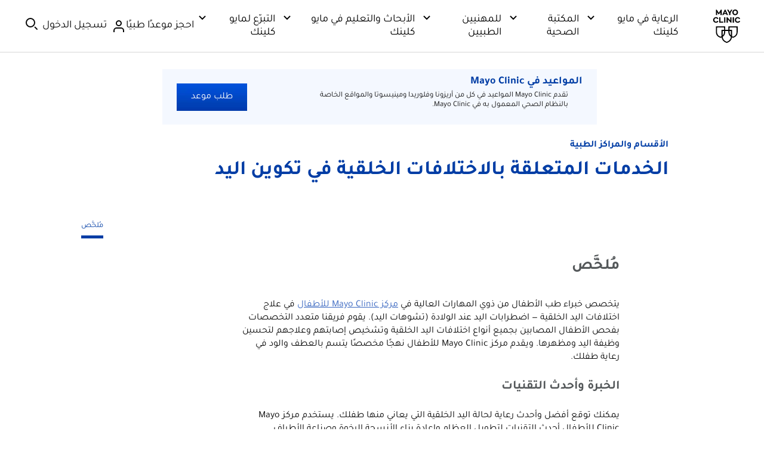

--- FILE ---
content_type: text/css
request_url: https://www.mayoclinic.org/bundles/styles/slideshow.css?v=99ACC5128CCF81CA350128A3F4A85EDE37857A7E
body_size: 2405
content:
.owl-carousel .animated{-webkit-animation-duration:500ms;animation-duration:500ms;-webkit-animation-fill-mode:both;animation-fill-mode:both}.owl-carousel .owl-animated-in{z-index:0}.owl-carousel .owl-animated-out{z-index:1}.owl-carousel .fadeOut{-webkit-animation-name:fadeOut;animation-name:fadeOut}@-webkit-keyframes fadeOut{0%{opacity:1}100%{opacity:0}}@keyframes fadeOut{0%{opacity:1}100%{opacity:0}}.owl-height{-webkit-transition:height 500ms ease-in-out;-moz-transition:height 500ms ease-in-out;-ms-transition:height 500ms ease-in-out;-o-transition:height 500ms ease-in-out;transition:height 500ms ease-in-out}.owl-carousel{display:none;width:100%;-webkit-tap-highlight-color:transparent;position:relative;z-index:1}.owl-carousel .owl-stage{position:relative;-ms-touch-action:pan-Y}.owl-carousel .owl-stage:after{content:".";display:block;clear:both;visibility:hidden;line-height:0;height:0}.owl-carousel .owl-stage-outer{position:relative;overflow:hidden;-webkit-transform:translate3d(0,0,0)}.owl-carousel .owl-controls .owl-nav .owl-prev,.owl-carousel .owl-controls .owl-nav .owl-next,.owl-carousel .owl-controls .owl-dot{cursor:pointer;cursor:hand;-webkit-user-select:none;-khtml-user-select:none;-moz-user-select:none;-ms-user-select:none;user-select:none}.owl-carousel.owl-loaded{display:block}.owl-carousel.owl-loading{opacity:0;display:block}.owl-carousel.owl-hidden{opacity:0}.owl-carousel .owl-refresh .owl-item{display:none}.owl-carousel .owl-item{position:relative;min-height:1px;float:left;-webkit-backface-visibility:hidden;-webkit-tap-highlight-color:transparent;-webkit-touch-callout:none;-webkit-user-select:none;-moz-user-select:none;-ms-user-select:none;user-select:none}.owl-carousel .owl-item img{display:block;width:100%;-webkit-transform-style:preserve-3d}.owl-carousel.owl-text-select-on .owl-item{-webkit-user-select:auto;-moz-user-select:auto;-ms-user-select:auto;user-select:auto}.owl-carousel .owl-grab{cursor:move;cursor:-webkit-grab;cursor:-o-grab;cursor:-ms-grab;cursor:grab}.owl-carousel.owl-rtl{direction:rtl}.owl-carousel.owl-rtl .owl-item{float:right}.no-js .owl-carousel{display:block}.owl-carousel .owl-item .owl-lazy{opacity:0;-webkit-transition:opacity 400ms ease;-moz-transition:opacity 400ms ease;-ms-transition:opacity 400ms ease;-o-transition:opacity 400ms ease;transition:opacity 400ms ease}.owl-carousel .owl-item img{transform-style:preserve-3d}.owl-carousel .owl-video-wrapper{position:relative;height:100%;background:#000}.owl-carousel .owl-video-play-icon{position:absolute;height:80px;width:80px;left:50%;top:50%;margin-left:-40px;margin-top:-40px;background:url("../../styles/shared/slideshow/owl.video.play.png") no-repeat;cursor:pointer;z-index:1;-webkit-backface-visibility:hidden;-webkit-transition:scale 100ms ease;-moz-transition:scale 100ms ease;-ms-transition:scale 100ms ease;-o-transition:scale 100ms ease;transition:scale 100ms ease}.owl-carousel .owl-video-play-icon:hover{-webkit-transition:scale(1.3,1.3);-moz-transition:scale(1.3,1.3);-ms-transition:scale(1.3,1.3);-o-transition:scale(1.3,1.3);transition:scale(1.3,1.3)}.owl-carousel .owl-video-playing .owl-video-tn,.owl-carousel .owl-video-playing .owl-video-play-icon{display:none}.owl-carousel .owl-video-tn{opacity:0;height:100%;background-position:center center;background-repeat:no-repeat;-webkit-background-size:contain;-moz-background-size:contain;-o-background-size:contain;background-size:contain;-webkit-transition:opacity 400ms ease;-moz-transition:opacity 400ms ease;-ms-transition:opacity 400ms ease;-o-transition:opacity 400ms ease;transition:opacity 400ms ease}.owl-carousel .owl-video-frame{position:relative;z-index:1}html[lang="ar"] .banner-slideshow .owl-stage-outer{direction:ltr}@media only screen and (max-width:768px){.banner-slideshow .owl-carousel+.control{bottom:inherit;left:12px}}.owl-theme .owl-nav{margin-top:10px;text-align:center;-webkit-tap-highlight-color:transparent}.owl-theme .owl-nav [class*='owl-']{color:#fff;font-size:14px;margin:5px;padding:4px 7px;background:#d6d6d6;display:inline-block;cursor:pointer;-webkit-border-radius:3px;-moz-border-radius:3px;border-radius:3px}.owl-theme .owl-nav [class*='owl-']:hover{background:#869791;color:#fff;text-decoration:none}.owl-theme .owl-nav .disabled{opacity:.5;cursor:default}.owl-theme .owl-nav.disabled+.owl-dots{margin-top:10px}.owl-theme .owl-dots{text-align:center;-webkit-tap-highlight-color:transparent}.owl-theme .owl-dots .owl-dot{display:inline-block;zoom:1;*display:inline}.owl-theme .owl-dots .owl-dot span{width:10px;height:10px;margin:5px 7px;background:#d6d6d6;display:block;-webkit-backface-visibility:visible;-webkit-transition:opacity 200ms ease;-moz-transition:opacity 200ms ease;-ms-transition:opacity 200ms ease;-o-transition:opacity 200ms ease;transition:opacity 200ms ease;-webkit-border-radius:30px;-moz-border-radius:30px;border-radius:30px}.owl-theme .owl-dots .owl-dot.active span,.owl-theme .owl-dots .owl-dot:hover span{background:#869791}.banner-wrapper{position:relative}.banner-slideshow{max-width:960px;width:auto}.banner-slideshow .caption{background-color:#f4f8ff;padding:20px}.banner-slideshow .caption h3{color:#54585a;font-family:'HelveticaNeueW01-75Bold',Arial,sans-serif;margin-bottom:3px}.banner-slideshow .caption p{font-family:'HelveticaNeueW01-45Ligh',Arial,sans-serif;margin-bottom:0}.banner-slideshow .transcript{background-color:#f4f8ff;padding:20px;display:none}.banner-slideshow .control{position:absolute;top:16px;right:16px;z-index:9}.banner-slideshow .control .play,.banner-slideshow .control .stop{background:url('/styles/css/gbs/img/icons.png') no-repeat;background-color:rgba(0,0,0,.2);display:block;height:32px;width:32px}.banner-slideshow .control .play:hover,.banner-slideshow .control .stop:hover{background-color:rgba(0,0,0,.6)}.banner-slideshow .control .play{background-position:-262px -160px}.banner-slideshow .control .stop{background-position:-263px -192px}.owl-carousel:hover .owl-nav{display:block}.owl-controls{position:static;width:100%}.owl-controls .owl-nav{display:none;margin-top:0;position:static;width:100%}.owl-controls .owl-nav .owl-prev,.owl-controls .owl-nav .owl-next{position:absolute;background:url('/styles/css/gbs/img/icons.png') no-repeat;background-color:rgba(0,0,0,.2);border-radius:0;top:50%;height:100px;margin:-50px 0 0 0;opacity:1;padding:0;width:54px}.owl-controls .owl-nav .owl-prev:hover,.owl-controls .owl-nav .owl-next:hover{background:url('/styles/css/gbs/img/icons.png') no-repeat;background-color:rgba(0,0,0,.6)}.owl-controls .owl-nav .owl-prev,.owl-controls .owl-nav .owl-prev:hover{left:0;background-position:-182px -22px}.owl-controls .owl-nav .owl-next,.owl-controls .owl-nav .owl-next:hover{right:0;background-position:-175px -118px}@media only screen and (min-width:320px) and (max-width:719px){.owl-controls .owl-nav{display:block;width:auto;position:static;padding:5px;background-color:rgba(0,0,0,.2);overflow:hidden}.owl-controls .owl-nav .owl-prev,.owl-controls .owl-nav .owl-next{position:static;background:url('/styles/css/gbs/img/icons.png') no-repeat;background-color:transparent;border-radius:0;height:31px;margin:0;opacity:1;padding:0;width:31px}.owl-controls .owl-nav .owl-prev:hover,.owl-controls .owl-nav .owl-next:hover{background-color:transparent}.owl-controls .owl-nav .owl-prev,.owl-controls .owl-nav .owl-prev:hover{float:left;background-position:-262px -97px}.owl-controls .owl-nav .owl-next,.owl-controls .owl-nav .owl-next:hover{float:right;background-position:-262px -129px}}.owl-controls .owl-dots{position:absolute;bottom:8px;right:16px}.owl-controls .owl-dots .owl-dot{vertical-align:middle}.owl-controls .owl-dots .owl-dot span{background:transparent;border:1px solid #fff;border-radius:0;margin:8px 4px;height:14px;width:14px}.owl-controls .owl-dots .owl-dot span:hover{background:#fff}.owl-controls .owl-dots .owl-dot.active span,.owl-controls .owl-dots .owl-dot:hover span{background:#fff}@media only screen and (min-width:320px) and (max-width:719px){.owl-controls .owl-dots{display:none !important}}.owl-carousel .owl-controls .owl-nav .owl-prev,.owl-carousel .owl-controls .owl-nav .owl-next,.owl-carousel .owl-controls .owl-dot{z-index:1000}.banner-video{position:relative}.banner-video .video-play{background:url('/styles/css/gbs/img/icons.png') no-repeat;background-color:rgba(0,0,0,.4);background-position:-164px -207px;border:4px solid #fff;border-radius:60px;bottom:0;height:80px;left:0;margin:auto;opacity:1;position:absolute;right:0;text-indent:-2000em;top:0;width:80px}@media only screen and (min-width:320px) and (max-width:719px){.banner-video .video-play{background-position:-173px -217px;height:64px;width:64px}}.banner-video .video-play:hover{background-color:rgba(0,0,0,.7)}.banner-video .transcript{display:none}.slide-content{display:none}* .lb.w{background-color:rgba(213,213,208,.8)}* .lb.c>.photo.banner-slideshow{box-shadow:0 8px 24px rgba(0,0,0,.3);padding:64px 24px 24px 24px;min-width:405px;width:632px}* .lb.c>.photo.banner-slideshow.on-transcript{padding:64px 24px 24px 346px;width:960px}@media only screen and (min-width:753px) and (max-width:975px){* .lb.c>.photo.banner-slideshow.on-transcript{padding:64px 24px 24px 30%}}* .lb.c>.photo.banner-slideshow a.close{background:none;color:#717268;font-family:'HelveticaNeueW01-75Bold',Arial,sans-serif;font-size:13px;left:inherit;line-height:40px;right:0;text-indent:0;text-transform:uppercase;top:0;padding-right:56px;height:40px;width:auto}* .lb.c>.photo.banner-slideshow a.close:after{background:url('/styles/css/gbs/img/icons.png') no-repeat #717268;background-position:-258px -221px;content:'';display:block;position:absolute;top:0;right:0;height:40px;width:40px}* .lb.c>.photo.banner-slideshow .show-text{color:#003da5;cursor:pointer;display:block;font-family:'HelveticaNeueW01-75Bold',Arial,sans-serif;font-size:13px;font-weight:bold;text-transform:uppercase;padding-left:23px;line-height:25px;margin-top:14px;position:relative;text-decoration:none;width:auto}* .lb.c>.photo.banner-slideshow .show-text:before{background:url('/styles/css/gbs/img/icons.png') no-repeat transparent;background-position:-265px -260px;content:'';display:inline-block;position:absolute;top:0;left:0;height:25px;width:25px}* .lb.c>.photo.banner-slideshow .show-text.hide{padding-left:0}* .lb.c>.photo.banner-slideshow .show-text.hide:before{display:none}* .lb.c>.photo.banner-slideshow .show-text.hide:after{background:url('/styles/css/gbs/img/icons.png') no-repeat transparent;background-position:-265px -291px;content:'';display:inline-block;position:absolute;top:0;height:25px;width:25px}@media only screen and (min-width:320px) and (max-width:719px){* .lb.c>.photo.banner-slideshow .show-text{display:none !important}}* .lb.c>.photo.banner-slideshow .video-js{display:inline-block}* .lb.c>.photo.banner-slideshow .transcript{display:none}* .lb.c>.photo.banner-slideshow .transcript.show{background-color:#f3f3f5;display:inline-block;font-family:'HelveticaNeueW01-45Ligh',Arial,sans-serif;font-size:16px;overflow-y:auto;padding:24px 24px 20px 20px;word-wrap:break-word;width:322px;position:absolute;top:0;left:0;bottom:0;box-sizing:border-box;max-height:inherit}@media only screen and (min-width:753px) and (max-width:975px){* .lb.c>.photo.banner-slideshow .transcript.show{width:28%}}* .lb.c>.photo.banner-slideshow .videoWrapper{position:relative;padding-bottom:56.25%;padding-top:25px;height:0}* .lb.c>.photo.banner-slideshow .videoWrapper iframe,* .lb.c>.photo.banner-slideshow .videoWrapper>div{position:absolute;top:0;left:0;width:100% !important;height:100% !important}@media only screen and (min-width:320px) and (max-width:719px){* .lb.c>.photo.banner-slideshow{min-width:inherit;width:100%}}.small-banner .owl-controls .owl-nav{display:block;position:absolute;bottom:16px;right:16px;width:auto}.small-banner .owl-controls .owl-nav .owl-prev,.small-banner .owl-controls .owl-nav .owl-next{position:static;background:url('/styles/css/gbs/img/icons.png') no-repeat;background-color:transparent;border-radius:0;height:32px;margin:0;opacity:1;padding:0;vertical-align:middle;width:32px}.small-banner .owl-controls .owl-nav .owl-prev:hover,.small-banner .owl-controls .owl-nav .owl-next:hover{background-color:transparent}.small-banner .owl-controls .owl-nav .owl-prev,.small-banner .owl-controls .owl-nav .owl-prev:hover{background-position:-262px -97px}.small-banner .owl-controls .owl-nav .owl-next,.small-banner .owl-controls .owl-nav .owl-next:hover{background-position:-262px -128px;margin-left:8px}.small-banner .owl-controls .owl-dots{bottom:16px;right:108px}@media only screen and (min-width:320px) and (max-width:719px){.caption-text .mob-text{color:#003da5;cursor:pointer;display:block;font-family:'HelveticaNeueW01-75Bold',Arial,sans-serif;font-size:13px;font-weight:bold;text-transform:uppercase;line-height:25px;margin-top:14px;text-decoration:none;width:auto}.caption-text .mob-text:after{background:url('/styles/css/gbs/img/icons.png') no-repeat transparent;background-position:-241px -220px;content:'';display:inline-block;height:13px;width:20px;margin-left:5px}.caption-text .mob-text.show:before{display:none}.caption-text .mob-text.show:after{background:url('/styles/css/gbs/img/icons.png') no-repeat transparent;background-position:-241px -244px;content:'';display:inline-block;height:13px;width:20px;margin-left:5px}.caption+.transcript{display:none;padding-top:0}.caption+.transcript>.slide-transcript{color:#54585a;display:block;font-family:'HelveticaNeueW01-45Ligh',Arial,sans-serif;font-size:16px;line-height:22px;margin-top:-15px;overflow-y:auto;padding:0;word-wrap:break-word;width:auto;box-sizing:border-box}.banner-slideshow .control{top:inherit;bottom:0;left:0;right:inherit;text-align:center;width:100%}.banner-slideshow .control>a.play,.banner-slideshow .control>a.stop{display:inline-block}}.lb.w{position:fixed;width:100%;height:100%;background:rgba(0,0,0,.8);top:0;left:0;display:none;z-index:1000;-webkit-backface-visibility:hidden}.lb.c{top:5%;margin:0;position:fixed;left:0;z-index:10000;outline:none;z-index:2000;text-align:center;width:100%;opacity:0;transition:opacity 1s ease;-webkit-backface-visibility:hidden}.lb.c.on{opacity:1}.lb.c .photo{position:relative;padding:20px;background:#fff;display:inline-block;vertical-align:middle;margin:0 auto;text-align:left;z-index:1045;max-width:100%;box-sizing:border-box;box-shadow:0 8px 24px rgba(0,0,0,.3);border:none}.lb.c .photo img{width:auto;margin:0 auto;max-width:100%;box-sizing:border-box;height:auto;display:block}.lb.c .text{background:#fff;margin-top:12px;box-sizing:border-box}.lb.c .text h3{font-weight:700;margin-bottom:8px}.lb.c .text p{margin:0;padding:0;line-height:18px}.lb.c a.close{z-index:1000;position:absolute;top:20px;right:20px;margin-left:-12px;height:24px;width:24px;background:url('/styles/css/gbs/img/icons.png');background-position:-238px -24px;text-indent:100%;white-space:nowrap;overflow:hidden;z-index:3000}

--- FILE ---
content_type: text/css
request_url: https://www.mayoclinic.org/bundles/styles/AfterAemLegacy.css?v=A227AB28E26FAD471F4E6FCFAEA2DFBAC9D17BDD
body_size: 73
content:
body{font-family:Helvetica,Arial,sans-serif}h2,h3{color:#54585a}h2{margin-bottom:14px}h3{margin-bottom:12px}h4{margin-bottom:10px}h5,h6{margin-bottom:7px}.sc-aem{font-family:system-ui;line-height:normal}.sc-aem h1,.sc-aem h2,.sc-aem h3,.sc-aem h4,.sc-aem h5,.sc-aem h6{color:inherit;margin-block-end:0;margin-block-start:0;margin-inline-end:0;margin-inline-start:0}.sc-aem .cmp-title__text--color-primary-inverse{color:var(--mc-color-text-primary-inverse)}

--- FILE ---
content_type: text/css
request_url: https://www.mayoclinic.org/-/media/web/gbs/shared/css/appointmentpromo.css?version=1
body_size: 2953
content:
.banner-slideshow {
  margin-bottom: 24px;
}
a:visited {
  color: #3967c1;
}
.content.custom-solutions #leftNavigation,
.content.custom-solutions #secondary #ad_adsense {
  display: none;
}
.content.custom-solutions #main-content {
  width: 632px;
}
.content.custom-solutions .mayoad .contentbox.book {
  display: none;
}
a.new-item-sm,
h3.new-item-sm,
h4.new-item-sm,
h5.new-item-sm {
  background: url('/~/media/kcms/gbs/patient%20consumer/images/2015/06/24/11/52/icon-new-24.ashx') no-repeat scroll 0 5px;
  display: block;
  padding: 4px 0 4px 46px !important;
}
.page-header {
  margin-bottom: 24px;
}
.page-header h1 {
  color: #003da5;
  font-size: 34px;
  font-weight: 700;
  line-height: 40px;
  margin: 0;
  padding: 0;
}
.page-header h1 a {
  color: #003da5;
  font-size: 34px;
}
.page-header h1 a:focus,
.page-header h1 a:hover {
  text-decoration: none;
}
.page-header .headers {
  margin-bottom: 0;
}
p.created {
  clear: both;
  font-size: 13px;
  overflow: hidden;
  padding-top: 24px;
}
#mayo-header ul.nav li .current > a.research,
#mayo-header ul.nav li > a.research + div a {
  color: #b73600 !important;
}
#mayo-header ul.nav li:hover > a.research {
  color: #b73600 !important;
}
.internal.horizontal a.linkbox.appointmentbanner {
  background: #f4f8ff;
  overflow: hidden;
  padding: 12px 24px;
  position: relative;
  width: 680px;
}
.internal.horizontal a.linkbox.appointmentbanner h2 {
  color: #003da5;
  font-size: 18px;
  line-height: 19px;
  margin: 0 0 6px 0;
  padding: 0;
}
@media screen and (max-width: 719px) {
  .internal.horizontal a.linkbox.appointmentbanner h2 {
    font-size: 13px;
    margin-bottom: 9px;
    overflow: hidden;
  }
}
.internal.horizontal a.linkbox.appointmentbanner p {
  float: left;
  font-size: 13px;
  line-height: 16px;
  margin-right: 24px;
  width: 450px;
}
@media screen and (max-width: 719px) {
  .internal.horizontal a.linkbox.appointmentbanner p {
    display: none;
  }
}
@media screen and (max-width: 719px) {
  .internal.horizontal a.linkbox.appointmentbanner span {
    font-weight: bold;
  }
}
.internal.horizontal a.linkbox.appointmentbanner span.action {
  background: url('/styles/img/gbs/sprites/sprite-button.png') repeat-x left top #0039a9;
  color: #fff;
  margin: 0;
  padding: 12px 24px;
  position: absolute;
  right: 24px;
  top: 24px;
}
@media screen and (max-width: 719px) {
  .internal.horizontal a.linkbox.appointmentbanner span.action {
    display: inline-block;
    float: none;
    font-size: 13px;
    padding: 6px 12px;
    position: static;
  }
}
.internal.horizontal a.linkbox.appointmentbanner:hover.appointmentbanner span.action {
  text-decoration: none;
}
@media screen and (max-width: 719px) {
  .internal.horizontal a.linkbox.appointmentbanner {
    padding: 12px;
    width: auto;
  }
}
a.linkbox.givenow {
  background: #e5ebf6 url('/~/media/Web/GBS/Shared/Images/bg-givenow.png') no-repeat;
  background-position: 30px 40px;
  border: 0;
  margin-bottom: 24px;
  padding: 24px;
}
a.linkbox.givenow:hover {
  border: 0;
}
.contentbox.you_are_here {
  margin-bottom: 24px;
}
.contentbox.you_are_here p {
  margin-bottom: 12px;
}
.rel-static div.contentbox.you_are_here {
  padding: 24px;
  width: 256px;
}
.p-4 .contentbox.you_are_here {
  padding: 24px;
}
.social-media.horizontal a.facebook {
  background: url('/~/media/7FDA5EF55762400DB6B34C0929DC5A7C.png') 0 0 no-repeat;
}
.social-media.horizontal a.twitter {
  background: url('/~/media/7FDA5EF55762400DB6B34C0929DC5A7C.png') 0 -136px no-repeat;
}
.social-media.horizontal a.youtube {
  background: url('/~/media/7FDA5EF55762400DB6B34C0929DC5A7C.png') 0 -90px no-repeat;
}
.social-media.horizontal a.linkedin {
  background: url('/~/media/7FDA5EF55762400DB6B34C0929DC5A7C.png') 0 -45px no-repeat;
}
.scfForm .form-text {
  clear: left;
  display: block;
}
.contentbox.icons ol li,
.contentbox.icons ul li {
  position: relative;
}
.contentbox.icons ol li .medprofresources a,
.contentbox.icons ul li .medprofresources a {
  background: none;
  background-position: 0 -247px;
}
.contentbox.icons ol li .medprofresources a:after,
.contentbox.icons ul li .medprofresources a:after {
  background-image: url('/styles/img/gbs/sprite-icons-department.png');
  background-position: 0 -245px;
  background-repeat: no-repeat;
  content: '';
  height: 30px;
  left: 0;
  position: absolute;
  top: 0;
  width: 30px;
}
@media screen and (max-width: 719px) {
  .custom-solutions .p-8 .banner.sk2 {
    padding-bottom: 0;
  }
}
.custom-solutions .p-8 .banner.sk2 ul li div {
  height: 216px;
  top: 0;
  width: 174px;
}
@media screen and (max-width: 719px) {
  .custom-solutions .p-8 .banner.sk2 ul li div {
    height: auto;
    width: 100%;
  }
}
.scfFooterBorder {
  clear: both;
}
@media screen and (max-width: 719px) {
  body.results.infobutton #main-content .results,
  body.results.infobutton .personlist.directory {
    width: 100% !important;
  }
}
body.alexa #main .pagecontrols {
  float: right;
}
body.alexa #main-content .by h2 {
  color: #003da5;
}
body.alexa a.linkbox.alexa {
  border-top: 2px solid #ccc;
  display: flex;
  flex-direction: row;
  margin-top: 40px;
}
body.alexa a.linkbox.alexa > div.img img {
  width: 100%;
}
body.alexa a.linkbox.alexa .alexa-container {
  margin-left: 30px;
}
body.alexa .alexa-container h3 {
  color: #27251f;
  font-family: Verdana, Arial;
  font-size: 22px;
  font-weight: bold;
  margin-bottom: 0;
}
body.alexa .alexa-container .alexas-subhead {
  color: #7d7c79;
  font-family: Verdana, Arial;
  font-size: 18px;
}
body.alexa .alexa-container .alexas-quote {
  color: #27251f;
  font-family: Georgia, Arial;
  font-size: 18px;
  font-style: italic;
}
.borderbox {
  -moz-box-sizing: border-box;
  -webkit-box-sizing: border-box;
  box-sizing: border-box;
}
html[lang='ar'] ol.info-gallery.multi {
  max-width: 632px;
  width: auto;
}
html[lang='ar'] .sub {
  margin-bottom: 24px;
}
html[lang='ar'] .sub > .p-4,
html[lang='ar'] .sub > .p-8,
html[lang='ar'] .sub > .p-6,
html[lang='ar'] .sub > .p-3 {
  float: right;
  margin-left: 0;
  margin-right: 2.5%;
}
html[lang='ar'] .sub > .p-4:first-child,
html[lang='ar'] .sub > .p-8:first-child,
html[lang='ar'] .sub > .p-6:first-child,
html[lang='ar'] .sub > .p-3:first-child {
  margin-right: 0;
}
@media screen and (max-width: 767px) {
  html[lang='ar'] .sub > .p-4,
  html[lang='ar'] .sub > .p-8,
  html[lang='ar'] .sub > .p-6,
  html[lang='ar'] .sub > .p-3 {
    float: none;
    margin: 0;
  }
}
@media only screen and (max-width: 767px) {
  html[lang='ar'] .articlelist.patientstory {
    margin: 0;
  }
}
html[lang='ar'] .articlelist.patientstory li a div {
  margin-left: 0;
  margin-right: 4.1%;
}
html[lang='ar'] .articlelist.patientstory li a img,
html[lang='ar'] .articlelist.patientstory li a div {
  float: right;
}
html[lang='ar'] #main .scfMultipleLineTextLabel,
html[lang='ar'] #main .scfRadioButtonListLabel,
html[lang='ar'] #main .scfCheckBoxListLabel,
html[lang='ar'] #main .scfDropListLabel,
html[lang='ar'] #main .scfEmailLabel,
html[lang='ar'] #main .scfSingleLineTextLabel,
html[lang='ar'] #main .scfPasswordLabel,
html[lang='ar'] #main .scfNumberLabel,
html[lang='ar'] #main .scfDatePickerLabel,
html[lang='ar'] #main .scfDateLabel,
html[lang='ar'] #main .scfListBoxLabel,
html[lang='ar'] #main .scfFileUploadLabel,
html[lang='ar'] #main .scfDateSelectorLabel,
html[lang='ar'] #main .scfCreditCardLabel,
html[lang='ar'] #main .scfConfirmPasswordLabel,
html[lang='ar'] #main .scfCaptchaLabel,
html[lang='ar'] #main .scfTelephoneLabel,
html[lang='ar'] #main .scfSmsTelephoneLabel,
html[lang='ar'] #main .scfSingleLineTextBox,
html[lang='ar'] #main .scfEmailTextBox,
html[lang='ar'] #main .scfMultipleLineTextBox,
html[lang='ar'] #main .scfTelephoneTextBox,
html[lang='ar'] #main .scfForm *,
html[lang='ar'] #main .scfForm {
  direction: ltr;
  font-family: Arial, Helvetica, sans-serif !important;
}
html[lang='ar'] #main ul.scfRadioButtonList,
html[lang='ar'] #main .scfIntroBorder p {
  font-family: Arial, Helvetica, sans-serif !important;
  margin: inherit !important;
}
html[lang='ar'] .owl-controls .owl-nav .owl-prev,
html[lang='ar'] .owl-controls .owl-nav .owl-prev:hover {
  background-position: -175px -118px;
  left: inherit;
  right: 0;
}
@media only screen and (max-width: 767px) {
  html[lang='ar'] .owl-controls .owl-nav .owl-prev,
  html[lang='ar'] .owl-controls .owl-nav .owl-prev:hover {
    background-position: -234px -189px;
    float: right;
    left: inherit;
    right: 0;
  }
}
html[lang='ar'] .owl-controls .owl-nav .owl-prev:hover,
html[lang='ar'] .owl-controls .owl-nav .owl-next:hover {
  left: 0;
  right: inherit;
}
html[lang='ar'] .owl-controls .owl-nav .owl-next,
html[lang='ar'] .owl-controls .owl-nav .owl-next:hover {
  background-position: -182px -22px;
  left: 0;
  right: inherit;
}
@media only screen and (max-width: 767px) {
  html[lang='ar'] .owl-controls .owl-nav .owl-next,
  html[lang='ar'] .owl-controls .owl-nav .owl-next:hover {
    background-position: -234px -166px;
    float: left;
    left: 0;
    right: inherit;
  }
}
html[lang='ar'] .owl-controls .owl-dots {
  left: 16px;
  right: inherit;
}
html[lang='ar'] .banner-slideshow .control {
  left: 16px;
  right: inherit;
}
@media only screen and (max-width: 767px) {
  html[lang='ar'] .banner-slideshow .control {
    bottom: 0;
    left: inherit;
    right: 46%;
  }
}
html[lang='ar'] .scfForm *,
html[lang='ar'] .scfForm {
  direction: ltr;
  font-family: Arial, Helvetica, sans-serif !important;
}
html[lang='ar'] header.mayo-header .mc-row > .mc-nav > a + div > ul > li > div {
  left: 0;
  right: inherit;
}
html[lang='ar'] ol.info-gallery.multi {
  max-width: 632px;
  width: auto;
}
.physician-hub article ul.content li span.telephone {
  font-weight: normal;
}
.physician-hub article ol.content li span.telephone {
  font-weight: normal;
}
.physician-hub .tool .screen.input > div.full label + div .select select,
.physician-hub .tool .screen.input .form > div.full label + div .select select {
  background-position: right;
  width: 100%;
}
.physician-hub .tool,
.physician-hub .tools {
  max-width: 632px !important;
  width: auto !important;
}
.physician-hub .tool .screen,
.physician-hub .tools .screen {
  max-width: 632px !important;
  top: 10px !important;
}
.physician-hub .tool .screen .input,
.physician-hub .tools .screen .input {
  min-width: auto !important;
}
.physician-hub .tool .screen input[type='button'],
.physician-hub .tools .screen input[type='button'],
.physician-hub .tool .screen input[type='reset'],
.physician-hub .tools .screen input[type='reset'] {
  background: #003da5;
  border: 0;
  border-radius: 25px;
  color: #fff;
  display: inline-block;
  font-size: 16px;
  margin-bottom: 10px;
  margin-top: 10px;
  min-width: 150px;
  padding: 16px 20px;
  text-align: center;
  width: auto;
}
.physician-hub .tool .screen input[type='button']:hover,
.physician-hub .tools .screen input[type='button']:hover,
.physician-hub .tool .screen input[type='reset']:hover,
.physician-hub .tools .screen input[type='reset']:hover {
  opacity: initial;
  text-decoration: underline;
}
.physician-hub .tool.form .frm_item label,
.physician-hub .tools.form .frm_item label,
.physician-hub .tool.form .frm_item h4,
.physician-hub .tools.form .frm_item h4,
.physician-hub .tool.form .frm_item legend,
.physician-hub .tools.form .frm_item legend {
  width: 50%;
}
.physician-hub .tool.form .frm_item .frm_options ul,
.physician-hub .tools.form .frm_item .frm_options ul {
  margin-left: 0;
}
.physician-hub .tool table td,
.physician-hub .tools table td,
.physician-hub .tool table th,
.physician-hub .tools table th {
  padding: 12px 1px;
}
.physician-hub .tool .buttons,
.physician-hub .tools .buttons {
  padding-left: 0;
}
.physician-hub .tool .buttons .primary,
.physician-hub .tools .buttons .primary {
  background: #003da5;
  border: 0;
  border-radius: 25px;
  color: #fff;
  display: inline-block;
  font-size: 16px;
  margin-bottom: 10px;
  margin-top: 10px;
  min-width: 150px;
  padding: 16px 20px;
  text-align: center;
  width: auto;
}
.physician-hub .navgridslider a:visited {
  color: #27251f;
}
.physician-hub .navgridslider a.primary-button:visited {
  color: #fff;
}
@media print {
  .physician-hub {
    background: #fff;
  }
  @page {
    margin: 5mm 8mm;
    size: auto;
  }
  .physician-hub body {
    background: #fff;
  }
  .physician-hub body article p {
    font-size: 14px;
  }
  .physician-hub .mc-nav,
  .physician-hub .mc-search,
  .physician-hub .mc-socialmedia,
  .physician-hub .mayo-nav {
    display: none;
  }
  .physician-hub div.main .row > .content {
    float: none;
    width: 100%;
  }
  .physician-hub .content h1 {
    font-size: 30px;
  }
  .physician-hub .page-alert {
    display: none;
  }
  .physician-hub header.mayo-header {
    border-bottom: 1px solid #ccc;
  }
  .physician-hub div.main > nav,
  .physician-hub .breadcrumbs,
  .physician-hub div.main > header .requestappointment {
    display: none;
  }
  .physician-hub body.sm-header header .social-media {
    display: none;
  }
  .physician-hub div.main > header {
    background: #fff;
    border: 0;
  }
  .physician-hub div.main > header h1 {
    color: #111;
  }
  .physician-hub div.main .row > .sidebar {
    clear: both;
    float: none;
    margin-left: 0;
    width: 100%;
  }
  .physician-hub div.main .row > .sidebar .mayoad,
  .physician-hub div.main .row > .sidebar .ad-mobile .mayoad {
    display: none;
  }
  .physician-hub .ct-share,
  .physician-hub .daily-video,
  .physician-hub .trans-box > a.show,
  .physician-hub .references > a,
  .physician-hub div.main .content > menu,
  .physician-hub .orphan-content div.main > header {
    display: none;
  }
  .physician-hub div.main > article > .row:first-child {
    padding-top: 0;
  }
  .physician-hub .main > article > row {
    padding-top: 0;
  }
  .physician-hub .trans-box > .transc,
  .physician-hub .references > div {
    display: block;
  }
  .physician-hub .main > article ol,
  .physician-hub .main > article ul {
    padding-bottom: 12px;
  }
  .physician-hub .main > article ol > li,
  .physician-hub .main > article ul > li {
    margin-bottom: 8px;
  }
  .physician-hub div.main > article {
    background: #fff;
  }
  .physician-hub footer {
    background: #fff !important;
  }
  .physician-hub footer ul,
  .physician-hub footer header,
  .physician-hub footer row:nth-child(2),
  .physician-hub footer .donate {
    display: none !important;
  }
  .physician-hub body form > footer .row {
    margin-bottom: 0;
  }
  .physician-hub body form > footer .row a.donate {
    display: none;
  }
  .physician-hub body form > footer .row + .row .col.pc100 {
    margin-top: 0;
    padding-top: 0;
  }
  .physician-hub body form > footer + footer {
    padding-top: 12px;
  }
  .physician-hub body form > footer + footer .col4 {
    display: none;
  }
  .physician-hub body form > footer + footer div {
    font-size: 12px;
    width: 100% !important;
  }
  .physician-hub body form > footer + footer div p {
    margin: 0;
    padding: 0;
  }
  .physician-hub body form > footer + footer .col:last-child p {
    width: 100%;
  }
  .physician-hub footer + footer .row:first-child {
    display: none;
  }
  .physician-hub .docid {
    display: none;
  }
  .physician-hub.clean.template-article div.main .row.title div.content {
    padding-left: 0;
    width: 100%;
  }
  .physician-hub.clean.template-article div.main .row div.content {
    padding-left: 0;
    width: 100%;
  }
  .physician-hub .contentbox.hideprint {
    display: none;
  }
  .physician-hub .summary-image {
    width: 50%;
  }
}
.clean.template-article .mayo-header .mayo-nav ul li:first-child {
  display: block;
}
.clean.template-article .mayo-header .mayo-nav.translate-dropdown-container ul#available-languages li:first-child {
  display: block;
}
.clean.template-article .mayo-header .mayo-nav.translate-dropdown-container ul li:first-child {
  display: none;
}
@media only screen and (max-width: 1280px) {
  .physician-hub.clean article .sub-full-bleed {
    padding: 0 12px;
  }
}
@media only screen and (max-width: 767px) {
  .physician-hub .gridslider .w {
    display: flex;
    flex-wrap: nowrap;
    width: 100%;
  }
  .physician-hub .gridslider.x4 .item,
  .physician-hub .gridslider.x3 .item,
  .physician-hub .gridslider.x2 .item,
  .physician-hub .gridslider.grid-4-4-4 .item,
  .physician-hub .gridslider.grid-3-3-3-3 .item,
  .physician-hub .gridslider.grid-6-6 .item,
  .physician-hub .gridslider.grid-6-3-3 .item,
  .physician-hub .gridslider.x4 .item.lg,
  .physician-hub .gridslider.x3 .item.lg,
  .physician-hub .gridslider.x2 .item.lg,
  .physician-hub .gridslider.grid-4-4-4 .item.lg,
  .physician-hub .gridslider.grid-3-3-3-3 .item.lg,
  .physician-hub .gridslider.grid-6-6 .item.lg,
  .physician-hub .gridslider.grid-6-3-3 .item.lg {
    min-width: 80%;
  }
}
@media screen and (max-width: 719px) {
  .landing-toggle ol.options li .togglelink.on + div {
    display: block;
  }
  .landing-toggle ol.options li .togglelink.on + div div {
    display: block;
  }
}
#filter .holder ol {
  list-style: none;
  margin-bottom: 10px;
}
@media only screen and (max-width: 767px) {
  .schedule-a-call-carousel-item {
    height: 100% !important;
  }
  .schedule-a-call-carousel-item .select-time {
    max-height: calc(100vh - 315px) !important;
  }
  .schedule-a-call-carousel-item .schedule-a-call-button-holder {
    bottom: 125px !important;
  }
  .schedule-a-call-carousel-item .selected-day {
    margin-bottom: 0 !important;
  }
  .schedule-a-call-carousel-item .time-zone {
    font-size: 14px !important;
    margin-bottom: 6px !important;
  }
  .schedule-back-arrow {
    top: 1px !important;
  }
  .schedule-a-call-modal-body h2 {
    font-size: 18px !important;
  }
  .schedule-back-arrow {
    background-size: inherit;
    height: 20px !important;
    width: 20px !important;
  }
}
body .contentbox img {
  float: none;
  height: auto;
  width: 100%;
}
.gold-callout blockquote {
  margin: 0 0 24px 0;
  padding: 16px 32px;
  border-left: 4px solid #0057B8;
}
.gold-callout blockquote p {
  font-weight: 700;
  margin-bottom: 8px;
}
.gold-callout blockquote footer {
  color: #54585A;
  font-size: 14px;
}
.gold-callout blockquote cite {
  font-style: normal;
}


--- FILE ---
content_type: text/css
request_url: https://www.mayoclinic.org/-/media/web/gbs/shared/css/childrenscenter.css?version=1
body_size: 924
content:
form[action="/departments-centers/childrens-center"] #main-content{float:none;width:100%}form[action="/departments-centers/childrens-center"] #main-content .sub{float:none;display:flex;margin:64px 0;justify-content:space-between;flex-wrap:wrap}form[action="/departments-centers/childrens-center"] #main-content .sub>div[class^="p-"]{width:100%;float:none;margin:0}form[action="/departments-centers/childrens-center"] #main-content .sub:nth-child(1){margin-top:0;display:block}form[action="/departments-centers/childrens-center"] #main-content .sub div[class^="p-"]+div[class^="p-"]{margin-top:24px}@media (min-width:768px){form[action="/departments-centers/childrens-center"] #main-content .sub>div.p-8{width:calc(66% - 24px)}form[action="/departments-centers/childrens-center"] #main-content .sub>div.p-4{width:calc(33% - 24px)}form[action="/departments-centers/childrens-center"] #main-content .sub>div.p-6{width:calc(50% - 24px)}form[action="/departments-centers/childrens-center"] #main-content .sub>div[class^="p-"]+div[class^="p-"]{margin-top:0}}form[action="/departments-centers/childrens-center"] #main-content h2{font-size:clamp(24px, 3.4vw, 34px);color:#3967c1;font-weight:600;line-height:1em}form[action="/departments-centers/childrens-center"] #main-content h3{font-size:clamp(18px, 2.4vw, 24px);line-height:1em;font-weight:600}form[action="/departments-centers/childrens-center"] #main-content .contentimg{margin:0;padding:0;border:0;width:auto;float:none}form[action="/departments-centers/childrens-center"] #main-content .contentimg img{margin:0;display:block}form[action="/departments-centers/childrens-center"] .contentbox div{margin:0 !important}form[action="/departments-centers/childrens-center"] .contentbox.border-thin{border:0}form[action="/departments-centers/childrens-center"] .contentbox .landing-links ol{list-style:none;margin:0;border-bottom:1px solid #804D9F}form[action="/departments-centers/childrens-center"] .contentbox .landing-links ol li{border-top:1px solid #804D9F;padding:15px;margin:0}form[action="/departments-centers/childrens-center"] .contentbox .landing-links ol a{font-size:16px;color:#000;display:flex;justify-content:space-between;align-items:center}form[action="/departments-centers/childrens-center"] .contentbox .landing-links ol a div{margin:0}form[action="/departments-centers/childrens-center"] .contentbox .landing-links ol a:after{content:'';background:url([data-uri]) no-repeat;background-size:contain;width:22px;height:12px}

--- FILE ---
content_type: application/javascript; charset=utf-8
request_url: https://nexus.ensighten.com/mayo_clinic/clinicprod/code/dd1b369c4b3ae0cdff313f3fcaedadfa.js?conditionId0=479330
body_size: 2020
content:
Bootstrapper.bindImmediate(function(){function z(b){return parseInt(b,10)||0}function A(b,g){return null!==b.match(g)}function v(b,g,d){b=b.match(g);return null!==b&&void 0!==b[d]?b[d]:null}function E(b,g){return z(v(g,/Chrom[^ \/]+\/(\d+)[\.\d]* /,1))>=b}var x=window.Bootstrapper,G=!function(b){var g;!(g="12"===v(b,/\(iP.+; CPU .*OS (\d+)[_\d]*.*\) AppleWebKit\//,1))&&(g=/\(Macintosh;.*Mac OS X (\d+)_(\d+)[_\d]*.*\) AppleWebKit\//,g="10"===v(b,g,1)&&"14"===v(b,g,2))&&(g=null!==b.match(/Version\/.* Safari\//)&&
!A(b,/Chrom(e|ium)/)||A(b,/^Mozilla\/[\.\d]+ \(Macintosh;.*Mac OS X [_\d]+\) AppleWebKit\/[\.\d]+ \(KHTML, like Gecko\)$/));if(!g&&!(g=A(b,/Chrom(e|ium)/)&&E(51,b)&&!E(67,b))&&(g=A(b,/UCBrowser\//))){var d=/UCBrowser\/(\d+)\.(\d+)\.(\d+)[\.\d]* /;g=z(v(b,d,1));var f=z(v(b,d,2));b=z(v(b,d,3));g=!(12!==g?12<g:13!=f?13<f:2<=b)}return g}(String(navigator.userAgent));x.Cookies=function(){return{domain:location.hostname,get:function(b,g){for(var d=document.cookie.split(";"),f=0;f<d.length;f++){var m=d[f].replace(/^\s+/,
"").split("\x3d");if(m[0]==b)return g?m[1]:decodeURIComponent(m[1])}return""},set:function(b,g,d,f){var m=/https:/.test(location.protocol);f=G?f?f:m?"None":"Lax":"";document.cookie=b+"\x3d"+encodeURIComponent(g)+(d?";expires\x3d"+d:"")+";path\x3d/;domain\x3d"+this.domain+(m?";Secure":"")+(f?";SameSite\x3d"+f:"");this.get(b)===g},test:function(b){return this.get(b)?!0:!1},remove:function(b){document.cookie=b+'\x3d"";expires\x3d'+(new Date(0)).toUTCString()+";path\x3d/;domain\x3d"+this.domain;return""===
this.get(b)?!0:!1}}}();(function(){function b(a){if(r)return r;a.matches&&(r=a.matches);a.webkitMatchesSelector&&(r=a.webkitMatchesSelector);a.mozMatchesSelector&&(r=a.mozMatchesSelector);a.msMatchesSelector&&(r=a.msMatchesSelector);a.oMatchesSelector&&(r=a.oMatchesSelector);r||(r=q.matchesSelector);return r}function g(a,c,e){if("_root"==c)return e;if(a!==e){try{if(b(a).call(a,c))return a}catch(n){if(r=null,b(a).call(a,c))return a}if(a.parentNode)return y++,g(a.parentNode,c,e)}}function d(a,c,e,n){l[a.id]||
(l[a.id]={});l[a.id][c]||(l[a.id][c]={});l[a.id][c][e]||(l[a.id][c][e]=[]);l[a.id][c][e].push(n)}function f(a,c,e,n){if(n||e)if(n)for(var p=0;p<l[a.id][c][e].length;p++){if(l[a.id][c][e][p]===n){l[a.id][c][e].pop(p,1);break}}else delete l[a.id][c][e];else l[a.id][c]={}}function m(a,c,e){if(l[a][e]){var n=c.target||c.srcElement,p,h,k={},t=h=0;y=0;for(p in l[a][e])l[a][e].hasOwnProperty(p)&&(h=g(n,p,u[a].element))&&q.matchesEvent(e,u[a].element,h,"_root"==p,c)&&(y++,l[a][e][p].match=h,k[y]=l[a][e][p]);
c.stopPropagation=function(){c.cancelBubble=!0};for(h=0;h<=y;h++)if(k[h])for(t=0;t<k[h].length;t++){if(!1===k[h][t].call(k[h].match,c)){q.cancel(c);return}if(c.cancelBubble)return}}}function B(a,c,e,n){function p(t){return function(D){m(h,D,t)}}a instanceof Array||(a=[a]);e||"function"!=typeof c||(e=c,c="_root");var h=this.id,k;for(k=0;k<a.length;k++)l[h]&&l[h][a[k]]||q.addEvent(this,a[k],p(a[k])),n?f(this,a[k],c,e):d(this,a[k],c,e);return this}function q(a,c,e,n){if("string"==typeof a&&"function"==
typeof c||"string"==typeof c)q(document).on(a,c,e,n||!1);if(!(this instanceof q)){for(var p in u)if(u[p].element===a)return u[p];w++;u[w]=new q(a,w);u[w]._on=u[w].on;u[w].on=function(h,k,t,D){var H="function"==typeof k?k:t,F="function"==typeof k?t||!1:D||!1;if(F)h=[h],"string"==typeof k&&h.push(k),h.push(function(I){return function(C){C.defaultPrevented||x.Delegate.load(this,F);"undefined"!=typeof C.preventDefault?C.preventDefault():C.returnValue=!1;I.call(this)}}(H)),this._on.apply(this,h);else return this._on.call(this,
h,k,t)};return u[w]}this.element=a;this.id=c}var r,y=0,w=0,l={},u={};_delay=750;q.prototype.on=function(a,c,e){return B.call(this,a,c,e)};q.prototype.off=function(a,c,e){return B.call(this,a,c,e,!0)};q.matchesSelector=function(){};q.cancel=function(a){a.preventDefault();a.stopPropagation()};q.addEvent=function(a,c,e){a.element.addEventListener(c,e,"blur"==c||"focus"==c)};q.matchesEvent=function(){return!0};q.load=function(a,c){c="number"==typeof c?parseInt(c):750;setTimeout(function(e,n){return function(){if(e.nodeName&&
"a"==e.nodeName.toLowerCase()){if(n&&/^javascript\s*:/.test(n))return(new Function(unescape(n))).call(window);if(e.target&&/_blank|_new/i.test(e.target))return!0;n&&(window.location.href=n)}}}(a,a.href||""),c)};x.Delegate=q})();(function(b){var g=b.addEvent;b.addEvent=function(d,f,m){if(d.element.addEventListener)return g(d,f,m);"focus"==f&&(f="focusin");"blur"==f&&(f="focusout");d.element.attachEvent("on"+f,m)};b.simpleMatchesSelector=function(d){return"."===d.charAt(0)?-1<(" "+this.className+" ").indexOf(" "+
d.slice(1)+" "):"#"===d.charAt(0)?this.id===d.slice(1):this.tagName.toUpperCase()===d.toUpperCase()};b.matchesSelector=function(d){if(~d.indexOf(" ")||~d.indexOf("\x3e")){var f=this;for(d=d.split(" ").reverse();d.length;){var m=d.shift();if(~m.indexOf("\x3e")){for(m=m.split("\x3e").reverse();m.length;)if(tempSel=m.shift(),b.simpleMatchesSelector.call(f,tempSel))f=f.parentNode;else return!1;if(!d.length)return!0}else for(;f!=document;){var B=b.simpleMatchesSelector.call(f,m);f.parentNode&&(f=f.parentNode);
f=f.parentnode?f.parentnode:document;if(B){if(!d.length)return!0;break}}}return!1}return b.simpleMatchesSelector.call(this,d)};b.cancel=function(d){d.preventDefault&&d.preventDefault();d.stopPropagation&&d.stopPropagation();d.returnValue=!1;d.cancelBubble=!0}})(x.Delegate);x.on=x.Delegate},3773553,422068,622);

--- FILE ---
content_type: application/javascript; charset=UTF-8
request_url: https://www.mayoclinic.org/static/421/421.js
body_size: 1022
content:
"use strict";(self.webpackChunk=self.webpackChunk||[]).push([[421],{1421:(a,e,r)=>{r.r(e),r.d(e,{default:()=>t});var t={loading:"\u0627\u0644\u062a\u0646\u0641\u064a\u0630 \u062c\u0627\u0631\u064d",dismiss:"\u0625\u062e\u0641\u0627\u0621",critical:"\u062a\u0646\u0628\u064a\u0647 \u0639\u0627\u062c\u0644",warning:"\u062a\u0646\u0628\u064a\u0647",information:"\u0645\u0639\u0644\u0648\u0645\u0627\u062a",success:"\u0646\u062c\u0627\u062d",clear:"\u0645\u064e\u0633\u0652\u062d \u0627\u0644\u0646\u0651\u064e\u0635",search:"\u0628\u062d\u062b",searchSelectedInstruction:"\u0647\u0648 \u0627\u0644\u0627\u062e\u062a\u064a\u0627\u0631 \u0627\u0644\u0645\u062d\u062f\u0651\u064e\u062f\u060c \u0627\u0644\u0639\u0646\u0635\u0631 {position} \u0645\u0646 \u0623\u0635\u0644 {total} \u0645\u064f\u0638\u064e\u0644\u0651\u064e\u0644",searchSuggestionsAvailableInstruction:"\u0639\u062f\u062f \u0627\u0644\u0627\u0642\u062a\u0631\u0627\u062d\u0627\u062a \u0627\u0644\u0645\u062a\u0627\u062d\u0629: {total}",searchThresholdInstruction:"\u0627\u0643\u062a\u0628 {threshold} \u062d\u0631\u0648\u0641 \u0623\u0648 \u0623\u0643\u062b\u0631 \u0644\u0639\u064e\u0631\u0652\u0636 \u062e\u064a\u0627\u0631\u0627\u062a \u0627\u0644\u0628\u062d\u062b \u0627\u0644\u0645\u0642\u062a\u0631\u064e\u062d\u0629",searchUsageInstruction:"\u0639\u0646\u062f \u0639\u0631\u0636 \u0627\u0644\u0627\u0642\u062a\u0631\u0627\u062d\u0627\u062a\u060c \u0627\u0633\u062a\u062e\u062f\u0650\u0645 \u0623\u0632\u0631\u0627\u0631 \u0627\u0644\u0623\u0633\u0647\u0645 \u0644\u0644\u0627\u0646\u062a\u0642\u0627\u0644 \u0628\u064a\u0646\u0647\u0627. \u0627\u0636\u063a\u0637 \u0639\u0644\u0649 \u0632\u0631 \u0627\u0644\u0645\u0633\u0627\u0641\u0629 \u0644\u0646\u0642\u0644 \u0627\u0644\u0627\u0642\u062a\u0631\u0627\u062d \u0625\u0644\u0649 \u0635\u0646\u062f\u0648\u0642 \u0627\u0644\u0646\u0651\u064e\u0635\u060c \u0623\u0648 \u0627\u0633\u062a\u062e\u062f\u0650\u0645 \u0632\u0631 \u0627\u0644\u0625\u062f\u062e\u0627\u0644 \u0644\u0644\u0628\u062d\u062b \u0628\u0627\u0633\u062a\u062e\u062f\u0627\u0645 \u0627\u0644\u0627\u0642\u062a\u0631\u0627\u062d \u0627\u0644\u0645\u062d\u062f\u062f.",optional:"\u0627\u062e\u062a\u064a\u0627\u0631\u064a",required:"*",closeModal:"\u0625\u063a\u0644\u0627\u0642 \u0627\u0644\u0635\u0646\u062f\u0648\u0642 \u0627\u0644\u0628\u0627\u0631\u0632",clearFieldName:"\u0645\u064e\u0633\u0652\u062d \u062d\u0642\u0644 {field-name}",january:"\u0643\u0627\u0646\u0648\u0646 \u0627\u0644\u062b\u0627\u0646\u064a/\u064a\u0646\u0627\u064a\u0631",february:"\u0634\u0628\u0627\u0637 / \u0641\u0628\u0631\u0627\u064a\u0631",march:"\u0622\u0630\u0627\u0631/\u0645\u0627\u0631\u0633",april:"\u0646\u064a\u0633\u0627\u0646/\u0623\u0628\u0631\u064a\u0644",may:"\u0623\u064a\u0627\u0631/\u0645\u0627\u064a\u0648",june:"\u062d\u0632\u064a\u0631\u0627\u0646/\u064a\u0648\u0646\u064a\u0648",july:"\u062a\u0645\u0648\u0632/\u064a\u0648\u0644\u064a\u0648",august:"\u0622\u0628/\u0623\u063a\u0633\u0637\u0633",september:"\u0623\u064a\u0644\u0648\u0644/\u0633\u0628\u062a\u0645\u0628\u0631",october:"\u062a\u0634\u0631\u064a\u0646 \u0627\u0644\u0623\u0648\u0644/\u0623\u0643\u062a\u0648\u0628\u0631",november:"\u062a\u0634\u0631\u064a\u0646 \u0627\u0644\u062b\u0627\u0646\u064a/\u0646\u0648\u0641\u0645\u0628\u0631",december:"\u0643\u0627\u0646\u0648\u0646 \u0627\u0644\u0623\u0648\u0644/\u062f\u064a\u0633\u0645\u0628\u0631",mondayAbbr:"\u062b\u0646",tuesdayAbbr:"\u062b\u0644",wednesdayAbbr:"\u0631",thursdayAbbr:"\u062e",fridayAbbr:"\u062c",saturdayAbbr:"\u0633",sundayAbbr:"\u0623",monday:"\u0627\u0644\u0627\u062b\u0646\u064a\u0646",tuesday:"\u0627\u0644\u062b\u0644\u0627\u062b\u0627\u0621",wednesday:"\u0627\u0644\u0623\u0631\u0628\u0639\u0627\u0621",thursday:"\u0627\u0644\u062e\u0645\u064a\u0633",friday:"\u0627\u0644\u062c\u0645\u0639\u0629",saturday:"\u0627\u0644\u0633\u0628\u062a",sunday:"\u0627\u0644\u0623\u062d\u062f",datePicker:"\u0635\u0646\u062f\u0648\u0642 \u062a\u062d\u062f\u064a\u062f \u0627\u0644\u062a\u0627\u0631\u064a\u062e",chooseDate:"\u062d\u062f\u0651\u0650\u062f \u0627\u0644\u062a\u0627\u0631\u064a\u062e",changeMonth:"\u063a\u064a\u0650\u0651\u0631 \u0627\u0644\u0634\u0647\u0631",changeYear:"\u063a\u064a\u0650\u0651\u0631 \u0627\u0644\u0633\u0646\u0629",previousMonth:"\u0627\u0644\u0634\u0647\u0631 \u0627\u0644\u0633\u0627\u0628\u0642\u060c {month} {year}",nextMonth:"\u0627\u0644\u0634\u0647\u0631 \u0627\u0644\u062a\u0627\u0644\u064a\u060c {month} {year}",invalidFormat:"\u0623\u062f\u062e\u0644 \u0627\u0644\u062a\u0627\u0631\u064a\u062e \u0628\u0635\u064a\u063a\u0629 \u0635\u062d\u064a\u062d\u0629.",requiredFormat:"\u0623\u062f\u062e\u0644 \u0627\u0644\u062a\u0627\u0631\u064a\u062e \u0639\u0644\u0649 \u0646\u062d\u0648 \u0635\u062d\u064a\u062d. \u0644\u0627 \u064a\u0645\u0643\u0646 \u062a\u0631\u0643 \u0647\u0630\u0627 \u0627\u0644\u062d\u0642\u0644 \u0641\u0627\u0631\u063a\u064b\u0627.",invalidMinDate:"\u0623\u062f\u062e\u0644 \u062a\u0627\u0631\u064a\u062e\u064b\u0627 \u0644\u0627 \u064a\u0642\u0644 \u0639\u0646 {minDate}.",invalidMaxDate:"\u0623\u062f\u062e\u0644 \u062a\u0627\u0631\u064a\u062e\u064b\u0627 \u0644\u0627 \u064a\u062a\u062c\u0627\u0648\u0632 {maxDate}.",changeDate:"\u063a\u064a\u0650\u0651\u0631 \u0627\u0644\u062a\u0627\u0631\u064a\u062e\u060c {day} {month} {date} {year}",datePickerCaption:"\u0635\u064a\u063a\u0629 \u0627\u0644\u062a\u0627\u0631\u064a\u062e: {format}",datepickerTable:"{month} {year}",close:"\u0625\u063a\u0644\u0627\u0642"}}}]);

--- FILE ---
content_type: application/javascript
request_url: https://www.mayoclinic.org/iTzDXLIKXUtF_pba_1Lj6F7I/J3ErzrNiYzimQXSY7r/JRo_AQI/ZTY/jUDI_YAcB
body_size: 159597
content:
(function(){if(typeof Array.prototype.entries!=='function'){Object.defineProperty(Array.prototype,'entries',{value:function(){var index=0;const array=this;return {next:function(){if(index<array.length){return {value:[index,array[index++]],done:false};}else{return {done:true};}},[Symbol.iterator]:function(){return this;}};},writable:true,configurable:true});}}());(function(){KG();Y8s();ZYs();var Or=function(vT,EW){return vT<<EW;};var sh=function KL(JH,Pg){var Aj=KL;var Yp=IT(new Number(PC),XR);var l7=Yp;Yp.set(JH);while(l7+JH!=LA){switch(l7+JH){case G3:{JH+=I3;var vg=[vp,fp,PT,k8,Xr,L1,Md];var CL=vg[Uh(typeof zg()[S7(k1)],'undefined')?zg()[S7(VW)](vW,kd):zg()[S7(qY)](Zh,YH)](zg()[S7(gZ)](Kg,Sd));var cH;return L2.pop(),cH=CL,cH;}break;case g3:{return String(...Pg);}break;case Sf:{var T8=Pg[p3];JH+=jc;L2.push(JZ);var Tr=T8[GR()[vR(PH)](Cd,KW(n8),hT)]||{};Tr[GR()[vR(fj)](TR,t7,Y2)]=Uh(typeof BJ()[xJ(hh)],'undefined')?BJ()[xJ(rW)](QH,Sd,Y1,G2):BJ()[xJ(Br)](hh,QT,p1,X7),delete Tr[GR()[vR(47)](811,KW(KW(1)),197)],T8[Uh(typeof GR()[vR(bL)],WY('',[][[]]))?GR()[vR(PH)].call(null,Cd,VW,hT):GR()[vR(xh)](FJ,Sh,kW)]=Tr;L2.pop();}break;case w0:{JH+=kC;return L2.pop(),DT=dd[Hd],DT;}break;case Es:{if(Uh(IW,undefined)&&Uh(IW,null)&&nr(IW[ET()[m8(BH)].apply(null,[fT,ZW])],BH)){try{var NJ=L2.length;var Cg=KW(KW(p3));var GW=Mx[ET()[m8(rL)].call(null,Bg,ZR)](IW)[zg()[S7(Q2)].call(null,pZ,QY)](GR()[vR(Ad)].apply(null,[Sr,J2,lj]));if(nr(GW[ET()[m8(BH)](fT,ZW)],rW)){Ar=Mx[GR()[vR(jg)].call(null,gW,vY,Sd)](GW[rW],G5[GR()[vR(BY)](AR,Sd,tH)]());}}catch(rj){L2.splice(rr(NJ,n8),Infinity,wr);}}JH+=jt;}break;case f0:{var pr=Pg[p3];var xH=Pg[Dx];var HR=Pg[NS];L2.push(fh);Mx[xY()[kY(n8)](qg,IR,Th,WR,QH)][ET()[m8(Nh)](Gh,pZ)](pr,xH,BR(P0,[Uh(typeof ET()[m8(sZ)],WY([],[][[]]))?ET()[m8(QT)](Th,S8):ET()[m8(QH)](X5,F1),HR,GR()[vR(QT)](F1,Gh,qI),KW(TB[n8]),zg()[S7(nl)](zL,Xw),KW(BH),zg()[S7(Xw)](mv,dw),KW(BH)]));var xF;return L2.pop(),xF=pr[xH],xF;}break;case wS:{var LP=Pg[p3];L2.push(Qk);var nw=LP[GR()[vR(PH)](OX,WR,hT)]||{};JH-=NS;nw[GR()[vR(fj)].call(null,Vl,wN,Y2)]=GX(typeof BJ()[xJ(Xw)],WY(ET()[m8(rW)](nV,Ol),[][[]]))?BJ()[xJ(Br)].call(null,tm,jm,rB,fX):BJ()[xJ(rW)].call(null,QH,t7,Y1,H9),delete nw[GR()[vR(47)](903,17,197)],LP[Uh(typeof GR()[vR(Ok)],WY('',[][[]]))?GR()[vR(PH)].apply(null,[OX,KW([]),hT]):GR()[vR(xh)](Vl,J2,vw)]=nw;L2.pop();}break;case GC:{L2.push(fN);JH-=zt;var C9;return C9=[Mx[zg()[S7(wN)](xT,rX)][Uh(typeof zg()[S7(sX)],WY([],[][[]]))?zg()[S7(U4)].apply(null,[AT,Rq]):zg()[S7(qY)](lV,xQ)]?Mx[zg()[S7(wN)](xT,rX)][zg()[S7(U4)].apply(null,[AT,Rq])]:GX(typeof GR()[vR(G9)],'undefined')?GR()[vR(xh)](fj,SV,rw):GR()[vR(KF)].apply(null,[CY,vY,pv]),Mx[zg()[S7(wN)](xT,rX)][GR()[vR(J6)](ZR,SI,Yq)]?Mx[zg()[S7(wN)](xT,rX)][Uh(typeof GR()[vR(FV)],'undefined')?GR()[vR(J6)].apply(null,[ZR,BH,Yq]):GR()[vR(xh)].call(null,AP,KW(KW(BH)),jF)]:GR()[vR(KF)].call(null,CY,dw,pv),Mx[zg()[S7(wN)](xT,rX)][xY()[kY(Im)].call(null,XZ,T9,QY,mV,xh)]?Mx[zg()[S7(wN)](xT,rX)][xY()[kY(Im)].apply(null,[WR,T9,Am,mV,xh])]:GR()[vR(KF)].apply(null,[CY,J2,pv]),D6(typeof Mx[Uh(typeof zg()[S7(jk)],'undefined')?zg()[S7(wN)](xT,rX):zg()[S7(qY)].apply(null,[bV,pw])][zg()[S7(EU)](W7,pv)],xY()[kY(dw)].call(null,wq,EP,zI,AU,qY))?Mx[zg()[S7(wN)].apply(null,[xT,rX])][GX(typeof zg()[S7(M4)],'undefined')?zg()[S7(qY)](Tm,IF):zg()[S7(EU)].apply(null,[W7,pv])][ET()[m8(BH)](fT,pW)]:Tk(n8)],L2.pop(),C9;}break;case gb:{JH-=mG;var Bl;return L2.pop(),Bl=Ar,Bl;}break;case Rc:{JH-=Z0;return parseInt(...Pg);}break;case HA:{var IW=Pg[p3];L2.push(wr);var Ar;JH-=b5;}break;case Yf:{var RF=Pg[p3];JH-=jC;L2.push(EX);var xm=RF[GR()[vR(PH)](QF,KW(BH),hT)]||{};xm[GX(typeof GR()[vR(vY)],WY([],[][[]]))?GR()[vR(xh)](nv,Nl,wV):GR()[vR(fj)].call(null,qq,R6,Y2)]=GX(typeof BJ()[xJ(kU)],WY(Uh(typeof ET()[m8(QH)],WY('',[][[]]))?ET()[m8(rW)](nV,KN):ET()[m8(QH)](z6,Sd),[][[]]))?BJ()[xJ(Br)].call(null,QT,pk,nV,zU):BJ()[xJ(rW)](QH,n8,Y1,PN),delete xm[GR()[vR(47)].call(null,1566,KW(KW({})),197)],RF[GR()[vR(PH)].apply(null,[QF,KW(BH),hT])]=xm;L2.pop();}break;case At:{var OQ=Pg[p3];L2.push(kd);var Bv=BR(P0,[ET()[m8(N6)].call(null,NN,mZ),OQ[BH]]);JH-=MA;W9(TB[bU],OQ)&&(Bv[GR()[vR(Nl)](Uk,pk,l9)]=OQ[n8]),W9(dw,OQ)&&(Bv[zg()[S7(qX)](Jk,gZ)]=OQ[dw],Bv[vB()[Mw(FP)].call(null,FP,G9,n8,SI,jg)]=OQ[TB[VN]]),this[GR()[vR(sI)](jX,fj,k1)][Uh(typeof zg()[S7(DN)],WY('',[][[]]))?zg()[S7(hh)].apply(null,[CB,hN]):zg()[S7(qY)].call(null,nm,Qv)](Bv);L2.pop();}break;case DM:{L2.push(nI);var vp=Mx[GR()[vR(DN)](fg,kU,Sh)][BJ()[xJ(t7)].apply(null,[VW,hh,BH,wV])]||Mx[zg()[S7(QT)](Kh,GV)][BJ()[xJ(t7)].call(null,VW,Rq,BH,wV)]?ET()[m8(dw)].call(null,RX,PW):zg()[S7(rW)](VR,bB);var fp=D6(Mx[GR()[vR(DN)](fg,Kv,Sh)][zg()[S7(QT)](Kh,GV)][GR()[vR(pv)].call(null,KR,gN,V9)][GR()[vR(bL)](Tj,tl,J4)](zg()[S7(Gq)](X2,Ew)),null)?ET()[m8(dw)].apply(null,[RX,PW]):GX(typeof zg()[S7(SF)],WY('',[][[]]))?zg()[S7(qY)](vP,YX):zg()[S7(rW)].apply(null,[VR,bB]);JH+=Uc;var PT=D6(typeof Mx[zg()[S7(wN)].apply(null,[f2,rX])][zg()[S7(Gq)](X2,Ew)],xY()[kY(dw)].apply(null,[Kv,rF,KW(KW([])),AU,qY]))&&Mx[zg()[S7(wN)].call(null,f2,rX)][zg()[S7(Gq)].apply(null,[X2,Ew])]?ET()[m8(dw)].call(null,RX,PW):zg()[S7(rW)](VR,bB);var k8=D6(typeof Mx[GR()[vR(DN)].call(null,fg,KW(KW([])),Sh)][zg()[S7(Gq)](X2,Ew)],xY()[kY(dw)](bU,rF,Q2,AU,qY))?ET()[m8(dw)](RX,PW):zg()[S7(rW)](VR,bB);var Xr=Uh(typeof Mx[GR()[vR(DN)](fg,Nh,Sh)][zg()[S7(G9)](hR,cV)],xY()[kY(dw)].apply(null,[ZU,rF,dw,AU,qY]))||Uh(typeof Mx[Uh(typeof zg()[S7(p6)],WY('',[][[]]))?zg()[S7(QT)].apply(null,[Kh,GV]):zg()[S7(qY)](sq,Bk)][zg()[S7(G9)](hR,cV)],xY()[kY(dw)](xP,rF,SI,AU,qY))?ET()[m8(dw)](RX,PW):Uh(typeof zg()[S7(XZ)],'undefined')?zg()[S7(rW)](VR,bB):zg()[S7(qY)].apply(null,[qU,hF]);var L1=D6(Mx[GR()[vR(DN)](fg,JI,Sh)][zg()[S7(QT)].call(null,Kh,GV)][GR()[vR(pv)](KR,Xm,V9)][GR()[vR(bL)](Tj,jm,J4)](GR()[vR(pI)].apply(null,[fr,KW(KW({})),DN])),null)?ET()[m8(dw)](RX,PW):GX(typeof zg()[S7(XU)],WY('',[][[]]))?zg()[S7(qY)](Al,Dq):zg()[S7(rW)](VR,bB);var Md=D6(Mx[GR()[vR(DN)](fg,Xw,Sh)][GX(typeof zg()[S7(p1)],'undefined')?zg()[S7(qY)](lF,Gh):zg()[S7(QT)](Kh,GV)][GR()[vR(pv)].apply(null,[KR,nN,V9])][GX(typeof GR()[vR(Tq)],WY([],[][[]]))?GR()[vR(xh)].call(null,sB,N6,hP):GR()[vR(bL)].apply(null,[Tj,Kv,J4])](GX(typeof ET()[m8(lj)],WY('',[][[]]))?ET()[m8(QH)](I4,xl):ET()[m8(KF)].apply(null,[xP,rZ])),null)?ET()[m8(dw)].apply(null,[RX,PW]):Uh(typeof zg()[S7(RP)],WY('',[][[]]))?zg()[S7(rW)].call(null,VR,bB):zg()[S7(qY)].apply(null,[Fv,DV]);}break;case BA:{var dd=Pg[p3];var Hd=Pg[Dx];var Q6=Pg[NS];L2.push(Bw);Mx[xY()[kY(n8)].call(null,n8,qN,Rq,WR,QH)][ET()[m8(Nh)].apply(null,[Gh,zR])](dd,Hd,BR(P0,[ET()[m8(QT)].call(null,Th,PZ),Q6,GR()[vR(QT)].apply(null,[Zr,QV,qI]),KW(BH),zg()[S7(nl)](v7,Xw),KW(BH),zg()[S7(Xw)](zk,dw),KW(BH)]));var DT;JH-=n0;}break;case MK:{var Dw=Pg[p3];L2.push(B4);var v4=BR(P0,[GX(typeof ET()[m8(FX)],'undefined')?ET()[m8(QH)](vY,Xm):ET()[m8(N6)](NN,Nq),Dw[BH]]);W9(TB[bU],Dw)&&(v4[GR()[vR(Nl)].apply(null,[V0,J4,l9])]=Dw[n8]),W9(dw,Dw)&&(v4[zg()[S7(qX)].call(null,Gp,gZ)]=Dw[dw],v4[vB()[Mw(FP)].apply(null,[fT,EF,n8,qg,jg])]=Dw[TB[VN]]),this[GR()[vR(sI)].apply(null,[R1,Vw,k1])][GX(typeof zg()[S7(AN)],'undefined')?zg()[S7(qY)].apply(null,[TU,ZF]):zg()[S7(hh)].call(null,E8,hN)](v4);JH+=kt;L2.pop();}break;}}};var D6=function(tV,Tv){return tV!=Tv;};var Yw=function(BZ,JP){var BP=Mx["Math"]["round"](Mx["Math"]["random"]()*(JP-BZ)+BZ);return BP;};var XV=function(){return MV.apply(this,[kt,arguments]);};var vN=function dP(D4,dq){'use strict';var sF=dP;switch(D4){case YD:{return this;}break;case kt:{var mU=dq[p3];L2.push(RX);var bX;return bX=BR(P0,[GR()[vR(qg)](sQ,dw,QV),mU]),L2.pop(),bX;}break;case lK:{return this;}break;case Eb:{return this;}break;case Ox:{L2.push(OF);var MP;return MP=ET()[m8(Kq)](G4,bk),L2.pop(),MP;}break;case EA:{var LV=dq[p3];L2.push(rl);var d4=Mx[xY()[kY(n8)].call(null,wN,cQ,JZ,WR,QH)](LV);var M9=[];for(var xX in d4)M9[zg()[S7(hh)].apply(null,[AR,hN])](xX);M9[jB()[RU(qY)].call(null,nB,qF,OU,IP,xh)]();var WX;return WX=function Aw(){L2.push(lN);for(;M9[ET()[m8(BH)].call(null,fT,rQ)];){var Hl=M9[jB()[RU(FP)](wq,S9,qv,dV,hh)]();if(W9(Hl,d4)){var Gm;return Aw[ET()[m8(QT)](Th,z9)]=Hl,Aw[Uh(typeof ET()[m8(vw)],WY('',[][[]]))?ET()[m8(xP)](EU,nW):ET()[m8(QH)].call(null,Uq,pm)]=KW(TB[bU]),L2.pop(),Gm=Aw,Gm;}}Aw[ET()[m8(xP)](EU,nW)]=KW(TB[n8]);var Qq;return L2.pop(),Qq=Aw,Qq;},L2.pop(),WX;}break;case jM:{L2.push(Pl);this[ET()[m8(xP)](EU,YJ)]=KW(BH);var sP=this[GR()[vR(sI)](z2,Sd,k1)][TB[n8]][GX(typeof GR()[vR(XX)],WY('',[][[]]))?GR()[vR(xh)].call(null,Bk,Vw,HB):GR()[vR(PH)](MZ,KW(n8),hT)];if(GX(Uh(typeof ET()[m8(nN)],'undefined')?ET()[m8(qP)](t7,bY):ET()[m8(QH)](rk,c9),sP[GX(typeof GR()[vR(dw)],'undefined')?GR()[vR(xh)].call(null,jl,qv,bU):GR()[vR(fj)].call(null,O2,Gq,Y2)]))throw sP[GR()[vR(JI)].apply(null,[dr,vw,nV])];var MI;return MI=this[ET()[m8(R6)].apply(null,[PB,wp])],L2.pop(),MI;}break;case p3:{var f6=dq[p3];var Sq;L2.push(nq);return Sq=f6&&vI(ET()[m8(J4)](YI,zN),typeof Mx[vB()[Mw(BH)].apply(null,[vw,gk,KF,KW(KW({})),QH])])&&GX(f6[zg()[S7(M6)].call(null,bY,PB)],Mx[GX(typeof vB()[Mw(vk)],WY([],[][[]]))?vB()[Mw(hh)](VN,JB,A6,EU,zV):vB()[Mw(BH)](kU,gk,KF,jN,QH)])&&Uh(f6,Mx[vB()[Mw(BH)].apply(null,[gN,gk,KF,KW([]),QH])][zg()[S7(Br)](bd,cX)])?GR()[vR(Im)](qd,rW,FX):typeof f6,L2.pop(),Sq;}break;case IM:{var kV=dq[p3];return typeof kV;}break;case zS:{var Bq=dq[p3];var VZ=dq[Dx];var pq=dq[NS];L2.push(UN);Bq[VZ]=pq[Uh(typeof ET()[m8(VN)],'undefined')?ET()[m8(QT)](Th,WF):ET()[m8(QH)](cl,bB)];L2.pop();}break;case JA:{var Yv=dq[p3];var Yk=dq[Dx];var Rm=dq[NS];return Yv[Yk]=Rm;}break;case pA:{var qm=dq[p3];var F4=dq[Dx];var ck=dq[NS];L2.push(l6);try{var Zl=L2.length;var bw=KW([]);var zX;return zX=BR(P0,[GR()[vR(fj)].apply(null,[SB,Tq,Y2]),Uh(typeof BJ()[xJ(kU)],WY([],[][[]]))?BJ()[xJ(rW)].call(null,QH,nl,Y1,v9):BJ()[xJ(Br)](sQ,EU,Jk,b6),GR()[vR(JI)].call(null,fY,Xm,nV),qm.call(F4,ck)]),L2.pop(),zX;}catch(h9){L2.splice(rr(Zl,n8),Infinity,l6);var Z9;return Z9=BR(P0,[GR()[vR(fj)](SB,fj,Y2),Uh(typeof ET()[m8(Am)],WY([],[][[]]))?ET()[m8(qP)].call(null,t7,UJ):ET()[m8(QH)].apply(null,[v6,DV]),GR()[vR(JI)](fY,ZU,nV),h9]),L2.pop(),Z9;}L2.pop();}break;case pf:{return this;}break;case Kb:{var Mq=dq[p3];L2.push(L4);var ql;return ql=BR(P0,[GR()[vR(qg)].apply(null,[l4,jN,QV]),Mq]),L2.pop(),ql;}break;case Uc:{return this;}break;case jA:{return this;}break;case D:{var Y9;L2.push(Iv);return Y9=Uh(typeof ET()[m8(sX)],WY([],[][[]]))?ET()[m8(Kq)].apply(null,[G4,fQ]):ET()[m8(QH)](Zq,Rq),L2.pop(),Y9;}break;case zD:{var vZ=dq[p3];L2.push(CV);var xU=Mx[Uh(typeof xY()[kY(rW)],WY([],[][[]]))?xY()[kY(n8)].call(null,tN,Nw,rW,WR,QH):xY()[kY(Kv)](Gq,b6,lZ,LF,dl)](vZ);var VU=[];for(var m4 in xU)VU[zg()[S7(hh)](KR,hN)](m4);VU[jB()[RU(qY)](BH,GN,KW(BH),IP,xh)]();var HQ;return HQ=function vl(){L2.push(bq);for(;VU[ET()[m8(BH)](fT,sp)];){var TF=VU[jB()[RU(FP)].call(null,DN,N4,qX,dV,hh)]();if(W9(TF,xU)){var TQ;return vl[GX(typeof ET()[m8(N6)],WY([],[][[]]))?ET()[m8(QH)](NF,gk):ET()[m8(QT)](Th,sU)]=TF,vl[GX(typeof ET()[m8(T4)],'undefined')?ET()[m8(QH)](bL,EN):ET()[m8(xP)].apply(null,[EU,dL])]=KW(n8),L2.pop(),TQ=vl,TQ;}}vl[ET()[m8(xP)](EU,dL)]=KW(BH);var t6;return L2.pop(),t6=vl,t6;},L2.pop(),HQ;}break;case P3:{L2.push(qv);this[ET()[m8(xP)](EU,Bw)]=KW(TB[n8]);var rN=this[GR()[vR(sI)].apply(null,[Ww,FP,k1])][BH][GR()[vR(PH)](c6,ZU,hT)];if(GX(ET()[m8(qP)](t7,Mk),rN[GR()[vR(fj)](NP,KW({}),Y2)]))throw rN[GR()[vR(JI)](xB,jm,nV)];var Ik;return Ik=this[ET()[m8(R6)].apply(null,[PB,Kk])],L2.pop(),Ik;}break;case bM:{var Rk=dq[p3];L2.push(qU);var kZ;return kZ=Rk&&vI(ET()[m8(J4)].call(null,YI,LQ),typeof Mx[vB()[Mw(BH)](bQ,lI,KF,qv,QH)])&&GX(Rk[zg()[S7(M6)].call(null,Mg,PB)],Mx[vB()[Mw(BH)](WR,lI,KF,AN,QH)])&&Uh(Rk,Mx[vB()[Mw(BH)].call(null,ZU,lI,KF,Xw,QH)][zg()[S7(Br)](gH,cX)])?GR()[vR(Im)](DY,KW(KW(n8)),FX):typeof Rk,L2.pop(),kZ;}break;case Js:{var PP=dq[p3];return typeof PP;}break;case g3:{var Sl=dq[p3];var H6=dq[Dx];var mB=dq[NS];L2.push(rw);Sl[H6]=mB[ET()[m8(QT)].call(null,Th,IF)];L2.pop();}break;case V3:{var Iq=dq[p3];var Av=dq[Dx];var dF=dq[NS];return Iq[Av]=dF;}break;}};var Fk=function(I6,Jv){return I6<Jv;};var W9=function(Zm,s9){return Zm in s9;};var fB=function(){return Mx["window"]["navigator"]["userAgent"]["replace"](/\\|"/g,'');};var cq=function(X9){var Rw=1;var Wl=[];var fl=Mx["Math"]["sqrt"](X9);while(Rw<=fl&&Wl["length"]<6){if(X9%Rw===0){if(X9/Rw===Rw){Wl["push"](Rw);}else{Wl["push"](Rw,X9/Rw);}}Rw=Rw+1;}return Wl;};var w6=function(Lw,Ym){return Lw<=Ym;};function ZYs(){Pd=zM+wD*NG+p3*NG*NG+NG*NG*NG,Ht=wD+Nb*NG+pf*NG*NG,bJ=Dx+Nb*NG+NS*NG*NG+NG*NG*NG,gY=j5+j5*NG+pf*NG*NG+NG*NG*NG,f5=NS+zM*NG+zc*NG*NG,XM=pf+pf*NG,I3=Nb+Nb*NG,ED=zc+Nb*NG+zc*NG*NG,O2=zc+p3*NG+p3*NG*NG+NG*NG*NG,g3=zc+C*NG+zc*NG*NG,B5=zc+pf*NG+zM*NG*NG,DJ=wD+Nb*NG+zM*NG*NG,mR=NS+wD*NG+NS*NG*NG+NG*NG*NG,j0=p3+pf*NG,OY=Dx+zc*NG+NS*NG*NG+NG*NG*NG,Sb=j5+zM*NG+zM*NG*NG,vW=j5+wD*NG+NG*NG+NG*NG*NG,Bz=NS+NS*NG+j5*NG*NG,w2=Nb+zM*NG+NS*NG*NG+NG*NG*NG,HG=C+wD*NG+zc*NG*NG,pC=Dx+C*NG+pf*NG*NG,CA=j5+p3*NG+pf*NG*NG,bS=NS+wD*NG,qJ=Dx+zc*NG+pf*NG*NG+NG*NG*NG,IM=wD+zc*NG,Kd=NS+wD*NG+zM*NG*NG+NG*NG*NG,Sx=zM+pf*NG,dr=p3+C*NG+j5*NG*NG+NG*NG*NG,Wg=wD+NG+pf*NG*NG+NG*NG*NG,T3=j5+p3*NG+C*NG*NG,kj=j5+Nb*NG+zM*NG*NG+NG*NG*NG,CK=zM+zM*NG+NG*NG,n0=pf+NG+j5*NG*NG,BM=zc+zc*NG+wD*NG*NG+NG*NG*NG,sg=C+C*NG+NG*NG,pA=wD+pf*NG,AK=pf+wD*NG+zc*NG*NG,sY=wD+p3*NG+NG*NG+NG*NG*NG,cW=NS+Nb*NG+NG*NG+NG*NG*NG,Bc=C+Nb*NG+zM*NG*NG,wj=j5+NS*NG+NS*NG*NG+NG*NG*NG,X2=NS+pf*NG+p3*NG*NG+NG*NG*NG,tj=NS+NG+pf*NG*NG+NG*NG*NG,AL=C+NG+j5*NG*NG+NG*NG*NG,Fp=zc+C*NG+NG*NG+NG*NG*NG,B0=wD+NS*NG+zc*NG*NG,vj=p3+zM*NG+NG*NG+NG*NG*NG,LL=C+p3*NG+NS*NG*NG,JY=zc+p3*NG+zM*NG*NG+NG*NG*NG,Xb=NS+Nb*NG+NG*NG,TD=Nb+zM*NG,LJ=Dx+NS*NG+p3*NG*NG+NG*NG*NG,X0=Dx+j5*NG+j5*NG*NG,Ur=Nb+Nb*NG+NS*NG*NG+NG*NG*NG,E8=wD+NS*NG+zM*NG*NG+NG*NG*NG,YA=j5+j5*NG+j5*NG*NG,Rg=j5+NG+p3*NG*NG+NG*NG*NG,tJ=p3+Nb*NG+pf*NG*NG+NG*NG*NG,KH=zc+C*NG+C*NG*NG,t3=j5+p3*NG+j5*NG*NG,Gc=Nb+zc*NG+C*NG*NG,fJ=p3+j5*NG+NS*NG*NG+NG*NG*NG,M0=Dx+C*NG+C*NG*NG,G7=wD+zM*NG+NG*NG+NG*NG*NG,EG=NS+p3*NG+NG*NG,GL=wD+zM*NG+p3*NG*NG+NG*NG*NG,P0=Dx+C*NG,J0=Nb+NG+Nb*NG*NG,vz=Nb+wD*NG+NG*NG,nt=Nb+NS*NG+NS*NG*NG,A5=NS+NS*NG+NG*NG,zs=p3+zc*NG+Nb*NG*NG,VM=zM+pf*NG+zc*NG*NG,Bh=Nb+wD*NG+NS*NG*NG+NG*NG*NG,p2=j5+wD*NG+p3*NG*NG+NG*NG*NG,FR=Dx+NG+j5*NG*NG,VS=Dx+zM*NG+NS*NG*NG,W0=wD+zc*NG+NS*NG*NG,Yd=pf+C*NG+NG*NG+NG*NG*NG,SH=C+NG+zM*NG*NG+NG*NG*NG,lL=Dx+NS*NG+C*NG*NG+NG*NG*NG,XC=p3+wD*NG+C*NG*NG,zd=Nb+C*NG+Nb*NG*NG+NG*NG*NG,x5=pf+pf*NG+C*NG*NG,GH=Dx+p3*NG+NG*NG+NG*NG*NG,GC=NS+Nb*NG+zc*NG*NG,ZC=Dx+NG+zc*NG*NG,w0=wD+C*NG,rH=NS+Nb*NG+NS*NG*NG+NG*NG*NG,mG=pf+j5*NG,wM=zc+zc*NG+NG*NG,U2=wD+pf*NG+zc*NG*NG+NG*NG*NG,QG=wD+Nb*NG+NG*NG,HH=pf+NG+wD*NG*NG+NG*NG*NG,lD=wD+NG,dj=p3+zc*NG+zc*NG*NG+NG*NG*NG,Eg=C+zM*NG+zM*NG*NG+NG*NG*NG,gs=NS+wD*NG+C*NG*NG,UC=C+C*NG+zc*NG*NG,MY=wD+zM*NG+pf*NG*NG+NG*NG*NG,ss=zM+pf*NG+j5*NG*NG,KZ=Nb+Nb*NG+zM*NG*NG,NZ=wD+p3*NG+pf*NG*NG+NG*NG*NG,vh=zM+pf*NG+NS*NG*NG+NG*NG*NG,bY=p3+NS*NG+pf*NG*NG+NG*NG*NG,I2=j5+Nb*NG+NG*NG+NG*NG*NG,mJ=Dx+zM*NG+j5*NG*NG,xS=zc+p3*NG+zM*NG*NG,Js=C+C*NG+j5*NG*NG,xr=wD+C*NG+zc*NG*NG+NG*NG*NG,qr=zM+zc*NG+NG*NG+NG*NG*NG,ES=pf+zM*NG+zc*NG*NG,bg=NS+j5*NG+p3*NG*NG+NG*NG*NG,Id=NS+pf*NG+zM*NG*NG+NG*NG*NG,UY=zM+zM*NG+NS*NG*NG,bh=Nb+j5*NG+zc*NG*NG+NG*NG*NG,Ng=zM+NS*NG+j5*NG*NG+NG*NG*NG,R=Dx+pf*NG,xc=C+zc*NG+pf*NG*NG,gb=p3+NS*NG+pf*NG*NG,HJ=NS+wD*NG+NG*NG+NG*NG*NG,Tj=Nb+C*NG+j5*NG*NG+NG*NG*NG,P2=NS+NG+Nb*NG*NG+NG*NG*NG,DG=Dx+pf*NG+NG*NG,zY=p3+zM*NG+Nb*NG*NG+NG*NG*NG,zj=C+p3*NG+j5*NG*NG+NG*NG*NG,mh=p3+C*NG+NG*NG,wL=j5+wD*NG+zc*NG*NG+NG*NG*NG,jc=pf+zM*NG+NG*NG,bH=wD+j5*NG+C*NG*NG+NG*NG*NG,P7=NS+p3*NG+NS*NG*NG+NG*NG*NG,BC=zM+wD*NG+j5*NG*NG,wC=j5+C*NG+zc*NG*NG,RY=NS+NS*NG+zc*NG*NG,Yf=p3+C*NG+pf*NG*NG,W1=wD+C*NG+NS*NG*NG+NG*NG*NG,sT=wD+NS*NG+NG*NG+NG*NG*NG,Ix=zc+zM*NG,Jg=wD+wD*NG+zc*NG*NG+NG*NG*NG,Ij=NS+NG+NG*NG+NG*NG*NG,QC=pf+NG+zc*NG*NG,hA=C+NG,ZY=j5+C*NG+zc*NG*NG+NG*NG*NG,l2=pf+j5*NG+NS*NG*NG+NG*NG*NG,PY=Nb+NS*NG+C*NG*NG+NG*NG*NG,W7=j5+pf*NG+Nb*NG*NG+NG*NG*NG,JG=Dx+j5*NG+pf*NG*NG,c0=zM+Nb*NG+NG*NG,TH=zM+NS*NG+C*NG*NG,NK=C+zM*NG+p3*NG*NG+NG*NG*NG,OS=Nb+Nb*NG+NS*NG*NG,LH=Nb+NS*NG+zc*NG*NG+NG*NG*NG,BD=NS+pf*NG+NG*NG,gH=C+pf*NG+zM*NG*NG+NG*NG*NG,xj=Nb+j5*NG+pf*NG*NG+NG*NG*NG,CJ=C+pf*NG+pf*NG*NG,VT=C+NS*NG+pf*NG*NG,D8=zc+p3*NG+NG*NG,nR=p3+Nb*NG+NS*NG*NG+NG*NG*NG,UH=zc+zc*NG+Nb*NG*NG+NG*NG*NG,Gd=p3+NG+p3*NG*NG+NG*NG*NG,cp=C+pf*NG+zc*NG*NG,MA=NS+p3*NG+pf*NG*NG,j1=Dx+NG+p3*NG*NG+NG*NG*NG,KK=Dx+p3*NG+NS*NG*NG,gp=Nb+pf*NG+zc*NG*NG+NG*NG*NG,Tb=Nb+NS*NG+zM*NG*NG,jG=wD+Nb*NG+NS*NG*NG,YR=pf+zM*NG+NS*NG*NG+NG*NG*NG,j8=NS+NG+p3*NG*NG+NG*NG*NG,EY=Dx+wD*NG+zM*NG*NG+NG*NG*NG,lW=Nb+j5*NG+NG*NG+NG*NG*NG,KS=C+wD*NG+j5*NG*NG,wd=Dx+Nb*NG+p3*NG*NG+NG*NG*NG,bp=C+j5*NG+NG*NG,AD=zc+NG+C*NG*NG,GJ=NS+C*NG+zc*NG*NG+NG*NG*NG,Vz=wD+wD*NG,Lp=NS+NS*NG+NS*NG*NG+NG*NG*NG,G8=NS+Nb*NG+zM*NG*NG,Xc=j5+NG+C*NG*NG,IK=j5+Nb*NG+NG*NG,HL=zM+Nb*NG+zc*NG*NG+NG*NG*NG,r1=zM+NG+NG*NG+NG*NG*NG,UA=pf+NS*NG+wD*NG*NG,OH=zc+NG+p3*NG*NG+NG*NG*NG,lc=NS+NG+j5*NG*NG,dZ=Dx+C*NG+zc*NG*NG+NG*NG*NG,C8=zc+NG+Nb*NG*NG+NG*NG*NG,Z8=Nb+zM*NG+zM*NG*NG+NG*NG*NG,cY=Dx+Nb*NG+Nb*NG*NG+NG*NG*NG,YT=Dx+NS*NG+j5*NG*NG+NG*NG*NG,z7=wD+pf*NG+C*NG*NG+NG*NG*NG,Hr=zM+Nb*NG+p3*NG*NG+NG*NG*NG,f3=zM+p3*NG+j5*NG*NG,Gs=Nb+zc*NG+pf*NG*NG,bZ=j5+zM*NG+zc*NG*NG+NG*NG*NG,Mb=Dx+zc*NG+pf*NG*NG,Hs=pf+pf*NG+pf*NG*NG,nD=Nb+p3*NG+j5*NG*NG,Sg=pf+wD*NG+p3*NG*NG+NG*NG*NG,xR=wD+Nb*NG,Oc=C+p3*NG+zc*NG*NG,Mj=Nb+Nb*NG+C*NG*NG+NG*NG*NG,vL=NS+zM*NG+pf*NG*NG+NG*NG*NG,jb=pf+NS*NG,pp=zc+NS*NG+C*NG*NG+NG*NG*NG,pJ=zc+NS*NG+NG*NG+NG*NG*NG,f8=zc+C*NG+zc*NG*NG+NG*NG*NG,Jc=p3+zc*NG+NS*NG*NG,wJ=pf+zM*NG+NG*NG+NG*NG*NG,Cr=Nb+pf*NG+p3*NG*NG+NG*NG*NG,Uj=wD+wD*NG+p3*NG*NG+NG*NG*NG,rg=C+zM*NG+zc*NG*NG+NG*NG*NG,k7=zc+zM*NG+NS*NG*NG+NG*NG*NG,K1=Dx+NG+NS*NG*NG+NG*NG*NG,U5=pf+pf*NG+NS*NG*NG,hC=j5+NS*NG+zc*NG*NG,SC=zM+NS*NG+zM*NG*NG,wh=NS+NS*NG+zc*NG*NG+NG*NG*NG,f1=Nb+p3*NG+zM*NG*NG+NG*NG*NG,q7=zc+zc*NG+zc*NG*NG+NG*NG*NG,TT=zM+zc*NG+p3*NG*NG+NG*NG*NG,vH=pf+C*NG+j5*NG*NG+NG*NG*NG,Jz=zc+pf*NG+C*NG*NG,BT=zc+zc*NG+NG*NG+NG*NG*NG,zr=wD+NS*NG+zc*NG*NG+p3*NG*NG*NG+NG*NG*NG*NG,DH=j5+Nb*NG+Nb*NG*NG+NG*NG*NG,Gf=zM+p3*NG+NG*NG,hD=zM+j5*NG+j5*NG*NG,qT=zM+zc*NG+zM*NG*NG+NG*NG*NG,Tf=C+NS*NG+NG*NG,F3=j5+zM*NG+NG*NG,pT=Dx+Nb*NG+pf*NG*NG+NG*NG*NG,pg=NS+j5*NG+NG*NG+NG*NG*NG,Dh=C+j5*NG+NG*NG+NG*NG*NG,B3=C+NG+C*NG*NG,nW=NS+zc*NG+p3*NG*NG+NG*NG*NG,Jj=NS+pf*NG+zc*NG*NG+NG*NG*NG,f0=p3+j5*NG,SR=j5+NG+NG*NG+NG*NG*NG,KC=NS+zc*NG,Z3=zM+pf*NG+zM*NG*NG,bC=zM+NG+C*NG*NG,Sc=zc+p3*NG+NS*NG*NG,Z2=j5+zM*NG+zM*NG*NG+NG*NG*NG,xZ=zM+zc*NG+pf*NG*NG+NG*NG*NG,NL=Dx+p3*NG+pf*NG*NG+NG*NG*NG,Zd=pf+zM*NG+pf*NG*NG+NG*NG*NG,dH=zM+zM*NG+p3*NG*NG+NG*NG*NG,ZD=zc+zc*NG+zc*NG*NG,H1=wD+NG+j5*NG*NG+NG*NG*NG,Ld=Nb+zc*NG+zc*NG*NG+NG*NG*NG,Pb=zc+j5*NG+C*NG*NG,G3=zM+C*NG,Hh=NS+p3*NG+NG*NG+NG*NG*NG,nY=NS+zM*NG+j5*NG*NG+NG*NG*NG,gr=C+zM*NG+pf*NG*NG+pf*NG*NG*NG+C*NG*NG*NG*NG,rt=Nb+pf*NG,Z1=zc+zM*NG+C*NG*NG+NG*NG*NG,tY=Dx+zM*NG+zM*NG*NG+NG*NG*NG,nC=p3+C*NG,n5=zM+NG+wD*NG*NG+NG*NG*NG,Us=zM+zc*NG+zc*NG*NG,zJ=C+j5*NG+j5*NG*NG,Vc=Nb+C*NG+NG*NG,IJ=zM+NS*NG+NS*NG*NG+NG*NG*NG,hM=C+NG+zM*NG*NG,n2=pf+zM*NG+p3*NG*NG+NG*NG*NG,U8=NS+pf*NG+NS*NG*NG+NG*NG*NG,Zx=pf+NG+NG*NG+NG*NG*NG,WA=p3+zc*NG,DZ=Nb+Nb*NG+zc*NG*NG+NG*NG*NG,B1=C+NG+zc*NG*NG+NG*NG*NG,l1=C+pf*NG+NS*NG*NG+NG*NG*NG,Ap=wD+C*NG+j5*NG*NG+NG*NG*NG,Nr=pf+zc*NG+zM*NG*NG+NG*NG*NG,mr=zM+j5*NG+j5*NG*NG+NG*NG*NG,X=pf+zc*NG+NG*NG,QR=zM+NS*NG+NG*NG+NG*NG*NG,jH=NS+j5*NG+j5*NG*NG+NG*NG*NG,XJ=zM+C*NG+NG*NG+NG*NG*NG,kT=pf+pf*NG+NG*NG+NG*NG*NG,Qs=NS+C*NG+j5*NG*NG,Sf=Nb+NG,nH=NS+pf*NG+NG*NG+NG*NG*NG,RJ=zM+C*NG+pf*NG*NG,XD=NS+p3*NG+zM*NG*NG,fb=p3+Nb*NG,Yc=j5+C*NG,It=Dx+zc*NG,k3=wD+zc*NG+NG*NG,B7=pf+zM*NG+C*NG*NG+NG*NG*NG,S1=wD+zc*NG+pf*NG*NG+NG*NG*NG,EL=zM+zM*NG+C*NG*NG,q1=j5+zc*NG+NG*NG+NG*NG*NG,IH=C+wD*NG+p3*NG*NG+NG*NG*NG,kH=Dx+pf*NG+NS*NG*NG+NG*NG*NG,ng=wD+zM*NG+NS*NG*NG+NG*NG*NG,jd=j5+p3*NG+j5*NG*NG+NG*NG*NG,mp=wD+Nb*NG+NS*NG*NG+NG*NG*NG,C3=Nb+C*NG+p3*NG*NG+NG*NG*NG,A1=p3+j5*NG+NG*NG+NG*NG*NG,pR=j5+NG+zM*NG*NG+NG*NG*NG,qH=zc+zM*NG+zc*NG*NG+NG*NG*NG,rf=pf+p3*NG+j5*NG*NG,Pr=Nb+p3*NG+NG*NG+NG*NG*NG,JJ=zM+j5*NG+zc*NG*NG,AG=j5+zc*NG+j5*NG*NG,rZ=Dx+Nb*NG+zM*NG*NG+NG*NG*NG,FY=p3+p3*NG+pf*NG*NG+NG*NG*NG,OW=Dx+zM*NG+j5*NG*NG+NG*NG*NG,kK=wD+NG+zM*NG*NG+C*NG*NG*NG+pf*NG*NG*NG*NG,xd=p3+Nb*NG+zc*NG*NG+NG*NG*NG,PG=zM+NG,HY=C+Nb*NG+p3*NG*NG+NG*NG*NG,Ir=C+zc*NG+zM*NG*NG+NG*NG*NG,VR=NS+Nb*NG+zc*NG*NG+NG*NG*NG,SD=p3+j5*NG+pf*NG*NG,Pp=wD+Nb*NG+p3*NG*NG+NG*NG*NG,Vp=C+p3*NG+p3*NG*NG+NG*NG*NG,Nt=NS+NS*NG+zM*NG*NG,H2=wD+NS*NG+NS*NG*NG+NG*NG*NG,gT=wD+C*NG+Nb*NG*NG+NG*NG*NG,Xh=zM+NG+p3*NG*NG+NG*NG*NG,BL=NS+zc*NG+NS*NG*NG+NG*NG*NG,X8=NS+p3*NG+p3*NG*NG+NG*NG*NG,d0=p3+C*NG+zM*NG*NG,lH=p3+pf*NG+j5*NG*NG+NG*NG*NG,cR=p3+pf*NG+pf*NG*NG+NG*NG*NG,H8=zc+NS*NG+zc*NG*NG,Qp=Dx+zc*NG+zc*NG*NG+NG*NG*NG,Oj=NS+NS*NG+p3*NG*NG+NG*NG*NG,K3=pf+Nb*NG,sC=j5+C*NG+j5*NG*NG,g1=zc+C*NG+j5*NG*NG+NG*NG*NG,Od=p3+NS*NG+zM*NG*NG+NG*NG*NG,Wr=pf+wD*NG+NG*NG+NG*NG*NG,rA=zc+wD*NG,c3=NS+C*NG+C*NG*NG,Tg=C+p3*NG+C*NG*NG+NG*NG*NG,M2=pf+zM*NG+NS*NG*NG,L8=zc+NS*NG+Nb*NG*NG+NG*NG*NG,Ct=zc+zc*NG+C*NG*NG,p8=C+NS*NG+NG*NG+NG*NG*NG,UR=zc+p3*NG+pf*NG*NG+NG*NG*NG,R1=wD+C*NG+NG*NG+NG*NG*NG,Kb=C+NS*NG,AH=p3+wD*NG+j5*NG*NG+NG*NG*NG,RZ=zc+pf*NG+j5*NG*NG+NG*NG*NG,vr=Nb+zc*NG+p3*NG*NG+NG*NG*NG,qp=Dx+NS*NG+NG*NG+NG*NG*NG,wx=j5+j5*NG+Nb*NG*NG,mz=zc+pf*NG,Tz=zM+wD*NG+NG*NG,FK=Nb+NG+zM*NG*NG,f2=NS+Nb*NG+zM*NG*NG+NG*NG*NG,lb=Dx+wD*NG+j5*NG*NG,fK=pf+wD*NG,b7=wD+NG+p3*NG*NG+NG*NG*NG,YS=zc+C*NG+pf*NG*NG,ft=C+zc*NG+j5*NG*NG,Yr=Nb+Nb*NG+Nb*NG*NG+NG*NG*NG,gh=NS+NG+C*NG*NG+NG*NG*NG,q2=Nb+C*NG+zM*NG*NG+NG*NG*NG,F8=p3+C*NG+p3*NG*NG+NG*NG*NG,Cz=zM+C*NG+zM*NG*NG,kb=wD+NG+pf*NG*NG,TW=pf+pf*NG+p3*NG*NG+NG*NG*NG,dh=pf+NS*NG+zM*NG*NG+NG*NG*NG,mM=p3+Nb*NG+wD*NG*NG,ZM=zM+zM*NG,m2=C+NS*NG+zM*NG*NG+NG*NG*NG,Mt=C+pf*NG+C*NG*NG,As=NS+Nb*NG+NS*NG*NG,E7=j5+NS*NG+p3*NG*NG+NG*NG*NG,Wh=j5+Nb*NG+p3*NG*NG+NG*NG*NG,SW=j5+p3*NG+NS*NG*NG+NG*NG*NG,VH=Dx+zM*NG+NS*NG*NG+NG*NG*NG,Z7=zc+p3*NG+C*NG*NG+NG*NG*NG,cJ=pf+p3*NG+p3*NG*NG+NG*NG*NG,G0=wD+NG+j5*NG*NG,sd=zc+zM*NG+p3*NG*NG+NG*NG*NG,FH=zM+pf*NG+wD*NG*NG+NG*NG*NG,U3=Nb+zM*NG+zc*NG*NG,H7=wD+zc*NG+NS*NG*NG+NG*NG*NG,lS=zc+Nb*NG+NS*NG*NG,ZW=C+NG+C*NG*NG+NG*NG*NG,dJ=pf+p3*NG+j5*NG*NG+NG*NG*NG,J7=wD+zc*NG+NG*NG+NG*NG*NG,Zb=NS+wD*NG+Nb*NG*NG,LW=C+zM*NG+NS*NG*NG+NG*NG*NG,Gg=Nb+NG+p3*NG*NG+NG*NG*NG,H=p3+NS*NG,pj=p3+p3*NG+C*NG*NG+NG*NG*NG,Yh=C+C*NG+pf*NG*NG+NG*NG*NG,pZ=p3+Nb*NG+C*NG*NG+NG*NG*NG,R8=zM+j5*NG+zM*NG*NG+NG*NG*NG,lp=pf+C*NG+p3*NG*NG+NG*NG*NG,HZ=wD+zc*NG+p3*NG*NG+NG*NG*NG,zS=p3+zM*NG,PR=zc+zc*NG+C*NG*NG+NG*NG*NG,g2=zc+Nb*NG+zM*NG*NG+NG*NG*NG,m0=C+j5*NG+NS*NG*NG,XK=zc+C*NG+NG*NG,Y8=C+j5*NG+NS*NG*NG+NG*NG*NG,Yg=j5+NG+zc*NG*NG+NG*NG*NG,bt=pf+wD*NG+j5*NG*NG,qj=j5+C*NG+p3*NG*NG+NG*NG*NG,Lt=pf+NG+p3*NG*NG+NG*NG*NG,DM=pf+Nb*NG+NS*NG*NG,Lf=zM+zM*NG+zM*NG*NG,Z=zc+pf*NG+NS*NG*NG,GS=Nb+j5*NG+zc*NG*NG,CW=pf+zc*NG+NG*NG+NG*NG*NG,ZR=zc+NG+zc*NG*NG+NG*NG*NG,jt=j5+j5*NG+NG*NG,Q8=wD+wD*NG+j5*NG*NG+NG*NG*NG,RA=wD+wD*NG+NS*NG*NG,wW=j5+C*NG+C*NG*NG+NG*NG*NG,D7=pf+Nb*NG+NG*NG+NG*NG*NG,r2=wD+j5*NG+p3*NG*NG+NG*NG*NG,H3=p3+Nb*NG+zc*NG*NG,Rj=p3+zc*NG+C*NG*NG+NG*NG*NG,TJ=zM+wD*NG+NG*NG+NG*NG*NG,OT=Nb+pf*NG+NS*NG*NG+NG*NG*NG,pY=j5+zc*NG+NS*NG*NG+NG*NG*NG,rT=j5+Nb*NG+NS*NG*NG+NG*NG*NG,Y0=C+C*NG+C*NG*NG,kx=wD+pf*NG+pf*NG*NG,gS=j5+zc*NG+NS*NG*NG,Vg=j5+zc*NG+p3*NG*NG+NG*NG*NG,Er=pf+pf*NG+C*NG*NG+NG*NG*NG,Es=p3+pf*NG+pf*NG*NG,zp=Dx+p3*NG+C*NG*NG+NG*NG*NG,ZZ=p3+j5*NG+zM*NG*NG,mW=j5+p3*NG+pf*NG*NG+NG*NG*NG,qL=zc+pf*NG+C*NG*NG+NG*NG*NG,V8=Nb+Nb*NG+pf*NG*NG,x8=Nb+wD*NG+C*NG*NG+NG*NG*NG,C1=p3+p3*NG+NS*NG*NG+NG*NG*NG,jY=C+wD*NG+NS*NG*NG+NG*NG*NG,r7=zc+Nb*NG+Nb*NG*NG+NG*NG*NG,pH=p3+p3*NG+zc*NG*NG+NG*NG*NG,w5=zc+j5*NG+NG*NG+NG*NG*NG,Y=j5+pf*NG+NG*NG,j2=Dx+pf*NG+NG*NG+NG*NG*NG,Dg=wD+NS*NG+C*NG*NG+NG*NG*NG,PW=p3+NS*NG+p3*NG*NG+NG*NG*NG,c8=wD+p3*NG+wD*NG*NG+NG*NG*NG,Cp=Dx+j5*NG,RS=Dx+zc*NG+C*NG*NG,Ip=zc+Nb*NG+C*NG*NG+NG*NG*NG,m1=Dx+zM*NG+pf*NG*NG+NG*NG*NG,Rd=Dx+Nb*NG+C*NG*NG+NG*NG*NG,LZ=p3+NG+zM*NG*NG+NG*NG*NG,cM=zM+wD*NG+zM*NG*NG,gL=pf+p3*NG+pf*NG*NG+NG*NG*NG,tb=Nb+NG+NG*NG,XT=zM+p3*NG+j5*NG*NG+NG*NG*NG,vJ=C+p3*NG+zc*NG*NG+NG*NG*NG,IL=zc+zM*NG+zM*NG*NG+NG*NG*NG,xM=zc+p3*NG+j5*NG*NG,hZ=Dx+wD*NG+NG*NG+NG*NG*NG,Z0=p3+p3*NG+NG*NG,V2=Dx+NS*NG+pf*NG*NG+NG*NG*NG,RW=Dx+pf*NG+zM*NG*NG+NG*NG*NG,XW=wD+j5*NG+zM*NG*NG+NG*NG*NG,Ab=p3+C*NG+zc*NG*NG,QW=pf+zc*NG+C*NG*NG+NG*NG*NG,xL=Nb+NG+C*NG*NG+NG*NG*NG,bW=wD+wD*NG+NG*NG+NG*NG*NG,j7=p3+NS*NG+NG*NG+NG*NG*NG,EA=Nb+zc*NG,mY=wD+j5*NG+Nb*NG*NG+NG*NG*NG,cx=Nb+wD*NG+pf*NG*NG,v8=wD+p3*NG+Nb*NG*NG+NG*NG*NG,sJ=C+Nb*NG+pf*NG*NG+NG*NG*NG,Y7=Dx+wD*NG+Nb*NG*NG+NG*NG*NG,Ep=C+C*NG+NS*NG*NG+NG*NG*NG,LY=j5+j5*NG+NG*NG+NG*NG*NG,fg=C+zM*NG+NG*NG+NG*NG*NG,m5=j5+wD*NG+zc*NG*NG,kh=zM+p3*NG+p3*NG*NG+NG*NG*NG,zD=Dx+zc*NG+Nb*NG*NG,ZL=Dx+NG+NG*NG,z2=C+C*NG+zc*NG*NG+NG*NG*NG,XL=zc+pf*NG+NG*NG+NG*NG*NG,Qj=zM+pf*NG+NG*NG+NG*NG*NG,hj=zM+wD*NG+NS*NG*NG+NG*NG*NG,Qd=j5+pf*NG+zc*NG*NG+NG*NG*NG,wR=Nb+Nb*NG+C*NG*NG,FL=p3+wD*NG+NG*NG+NG*NG*NG,Wd=zc+NG+NS*NG*NG+NG*NG*NG,G1=pf+p3*NG+C*NG*NG+NG*NG*NG,jj=Nb+wD*NG+p3*NG*NG+NG*NG*NG,Fd=zM+C*NG+NS*NG*NG+NG*NG*NG,zW=p3+NG+NG*NG+NG*NG*NG,sW=p3+C*NG+zc*NG*NG+NG*NG*NG,hW=Dx+zM*NG+p3*NG*NG+NG*NG*NG,P8=Nb+j5*NG+zM*NG*NG+NG*NG*NG,M5=j5+pf*NG+NS*NG*NG,Wc=wD+zM*NG,wH=j5+C*NG+NS*NG*NG+NG*NG*NG,V0=C+Nb*NG+NG*NG+NG*NG*NG,hG=zc+NG+zM*NG*NG,RL=wD+NG+NS*NG*NG+NG*NG*NG,dC=Nb+C*NG+pf*NG*NG,fW=p3+zM*NG+NS*NG*NG+NG*NG*NG,U7=NS+zc*NG+zM*NG*NG+NG*NG*NG,Sr=NS+j5*NG+NS*NG*NG+NG*NG*NG,AY=zc+j5*NG+p3*NG*NG+NG*NG*NG,x2=zc+NG+C*NG*NG+NG*NG*NG,Ac=p3+Nb*NG+C*NG*NG,YY=Nb+C*NG+NG*NG+NG*NG*NG,br=j5+p3*NG+zc*NG*NG+NG*NG*NG,O3=zM+zc*NG+NG*NG,MW=j5+pf*NG+NG*NG+NG*NG*NG,dT=NS+C*NG+C*NG*NG+NG*NG*NG,fr=C+j5*NG+zM*NG*NG+NG*NG*NG,pW=p3+j5*NG+pf*NG*NG+NG*NG*NG,Gp=pf+j5*NG+NG*NG+NG*NG*NG,Fs=Nb+zc*NG+NS*NG*NG,jA=zM+Nb*NG+j5*NG*NG,Nd=Nb+p3*NG+NS*NG*NG+NG*NG*NG,Cj=j5+Nb*NG+j5*NG*NG+NG*NG*NG,HS=j5+zc*NG+NG*NG,Jr=Dx+C*NG+C*NG*NG+NG*NG*NG,GD=Dx+zM*NG,Yx=zM+NG+zc*NG*NG,K8=Dx+NG+zM*NG*NG+NG*NG*NG,ZH=NS+Nb*NG+j5*NG*NG+NG*NG*NG,TS=zc+NS*NG+zM*NG*NG,J8=pf+zM*NG+zM*NG*NG+NG*NG*NG,ph=j5+zM*NG+p3*NG*NG+NG*NG*NG,Mr=wD+C*NG+zM*NG*NG+NG*NG*NG,hL=zM+zc*NG+j5*NG*NG+NG*NG*NG,U1=p3+NS*NG+zc*NG*NG+NG*NG*NG,I1=Dx+j5*NG+j5*NG*NG+NG*NG*NG,RC=zM+C*NG+p3*NG*NG+NG*NG*NG,Wj=Dx+p3*NG+zM*NG*NG+NG*NG*NG,F2=C+pf*NG+C*NG*NG+NG*NG*NG,df=C+NS*NG+zM*NG*NG,tR=zM+NG+zc*NG*NG+NG*NG*NG,Ps=pf+wD*NG+pf*NG*NG,d8=zM+j5*NG+NG*NG+NG*NG*NG,Dd=Nb+NG+zM*NG*NG+NG*NG*NG,Bj=wD+pf*NG+NS*NG*NG+NG*NG*NG,Ah=NS+C*NG+NS*NG*NG+NG*NG*NG,Mg=Dx+zM*NG+zc*NG*NG+NG*NG*NG,lg=C+wD*NG+zM*NG*NG+NG*NG*NG,S=wD+C*NG+NS*NG*NG,jT=pf+j5*NG+zM*NG*NG+NG*NG*NG,zb=NS+zc*NG+C*NG*NG,DY=zc+p3*NG+zc*NG*NG+NG*NG*NG,P=zM+Nb*NG,hp=pf+j5*NG+zc*NG*NG+NG*NG*NG,C7=j5+j5*NG+zc*NG*NG+NG*NG*NG,YZ=pf+j5*NG+pf*NG*NG+NG*NG*NG,FW=C+j5*NG+C*NG*NG+NG*NG*NG,f7=p3+Nb*NG+NG*NG+NG*NG*NG,nj=zM+zM*NG+NS*NG*NG+NG*NG*NG,lr=Nb+j5*NG+NS*NG*NG+NG*NG*NG,sf=zc+wD*NG+C*NG*NG,DC=j5+pf*NG,cj=C+NS*NG+zc*NG*NG+NG*NG*NG,kz=Nb+zc*NG+j5*NG*NG,fG=pf+zc*NG+pf*NG*NG,A3=C+wD*NG,dL=pf+NS*NG+pf*NG*NG+NG*NG*NG,CT=C+NS*NG+p3*NG*NG+NG*NG*NG,Zp=p3+wD*NG+C*NG*NG+NG*NG*NG,tr=p3+zc*NG+pf*NG*NG+NG*NG*NG,tC=Nb+pf*NG+NS*NG*NG,A2=j5+C*NG+NG*NG+NG*NG*NG,D=j5+Nb*NG+Nb*NG*NG,Ux=zc+pf*NG+pf*NG*NG,E1=j5+C*NG+pf*NG*NG+NG*NG*NG,Bd=zM+Nb*NG+zM*NG*NG,A8=zc+NG+NG*NG+NG*NG*NG,m7=j5+NS*NG+j5*NG*NG+NG*NG*NG,Zr=Dx+C*NG+p3*NG*NG+NG*NG*NG,MJ=Dx+pf*NG+Nb*NG*NG+NG*NG*NG,GZ=wD+zM*NG+zc*NG*NG+NG*NG*NG,r3=Dx+wD*NG+C*NG*NG,FT=p3+zc*NG+zc*NG*NG,p7=Nb+NS*NG+NS*NG*NG+NG*NG*NG,Jh=Nb+NS*NG+pf*NG*NG+NG*NG*NG,HW=Dx+zM*NG+NG*NG+NG*NG*NG,OD=j5+C*NG+pf*NG*NG,s2=Nb+j5*NG+p3*NG*NG+NG*NG*NG,RR=p3+zc*NG+NS*NG*NG+NG*NG*NG,V1=NS+NS*NG+Nb*NG*NG+NG*NG*NG,Dr=Nb+Nb*NG+NG*NG+NG*NG*NG,tL=pf+p3*NG+zM*NG*NG+NG*NG*NG,qW=j5+p3*NG+zM*NG*NG+NG*NG*NG,N2=C+wD*NG+pf*NG*NG+NG*NG*NG,Vj=pf+C*NG+NS*NG*NG+NG*NG*NG,Np=pf+C*NG+pf*NG*NG+NG*NG*NG,bR=wD+NG+C*NG*NG+NG*NG*NG,s7=wD+wD*NG+zc*NG*NG,zx=pf+j5*NG+C*NG*NG,Gr=Dx+j5*NG+NG*NG+NG*NG*NG,CG=pf+j5*NG+NS*NG*NG,vs=Dx+NS*NG+wD*NG*NG,Ug=zM+j5*NG+pf*NG*NG+NG*NG*NG,Fr=C+zc*NG+pf*NG*NG+NG*NG*NG,M8=zc+NS*NG+NS*NG*NG+NG*NG*NG,sz=zc+NG+pf*NG*NG,wT=C+pf*NG+pf*NG*NG+NG*NG*NG,jZ=j5+j5*NG+zM*NG*NG+NG*NG*NG,lR=pf+NS*NG+NG*NG+NG*NG*NG,VJ=Nb+Nb*NG+j5*NG*NG+NG*NG*NG,GY=zM+j5*NG+C*NG*NG+NG*NG*NG,PL=Nb+pf*NG+pf*NG*NG,cL=pf+zM*NG+pf*NG*NG+pf*NG*NG*NG+C*NG*NG*NG*NG,FS=C+C*NG+zM*NG*NG+NG*NG*NG,fY=wD+NG+zc*NG*NG+NG*NG*NG,Ef=NS+NS*NG,np=C+zc*NG+zc*NG*NG+NG*NG*NG,MZ=p3+Nb*NG+p3*NG*NG+NG*NG*NG,B8=Nb+NG+zc*NG*NG+NG*NG*NG,h8=C+NS*NG+Nb*NG*NG+NG*NG*NG,lJ=p3+zc*NG+NG*NG+NG*NG*NG,V7=p3+C*NG+j5*NG*NG,qR=C+zc*NG+C*NG*NG+NG*NG*NG,r8=j5+NS*NG+pf*NG*NG+NG*NG*NG,I=zc+NG+NS*NG*NG,zt=zM+zc*NG+j5*NG*NG,vd=Dx+pf*NG+pf*NG*NG+NG*NG*NG,v3=pf+zM*NG,AM=p3+j5*NG+zc*NG*NG,Jd=j5+p3*NG+p3*NG*NG+NG*NG*NG,B2=NS+Nb*NG+C*NG*NG+NG*NG*NG,C2=Dx+j5*NG+NS*NG*NG+NG*NG*NG,g7=NS+j5*NG+pf*NG*NG+NG*NG*NG,XY=zc+zM*NG+Nb*NG*NG+NG*NG*NG,mb=zc+j5*NG+pf*NG*NG,xW=j5+j5*NG+j5*NG*NG+NG*NG*NG,Xz=C+pf*NG+j5*NG*NG,ZS=pf+j5*NG+zM*NG*NG,Ig=j5+wD*NG+NS*NG*NG,K7=pf+C*NG+zc*NG*NG+NG*NG*NG,lT=pf+Nb*NG+zM*NG*NG+NG*NG*NG,ZJ=Dx+NG+Nb*NG*NG+NG*NG*NG,LG=Dx+wD*NG+pf*NG*NG,c7=p3+C*NG+zM*NG*NG+NG*NG*NG,OL=NS+p3*NG+zM*NG*NG+NG*NG*NG,F=zM+NS*NG,mT=p3+NS*NG+j5*NG*NG+NG*NG*NG,Rh=C+pf*NG+NG*NG+NG*NG*NG,Wp=pf+pf*NG+zc*NG*NG+NG*NG*NG,hR=Nb+C*NG+NS*NG*NG+NG*NG*NG,vA=zM+pf*NG+pf*NG*NG,UD=zc+NS*NG,T1=NS+NS*NG+NG*NG+NG*NG*NG,TY=zM+NG+pf*NG*NG+NG*NG*NG,R7=p3+pf*NG+p3*NG*NG+NG*NG*NG,zZ=zc+zM*NG+pf*NG*NG+NG*NG*NG,L7=NS+C*NG+p3*NG*NG+NG*NG*NG,V5=j5+zc*NG+pf*NG*NG,Yj=zM+pf*NG+j5*NG*NG+NG*NG*NG,Kz=C+zM*NG,O1=Nb+zM*NG+NG*NG+NG*NG*NG,Lh=Dx+zc*NG+NG*NG+NG*NG*NG,mA=wD+wD*NG+pf*NG*NG,fS=p3+NG+NS*NG*NG,Lr=zc+NS*NG+zM*NG*NG+NG*NG*NG,Q1=C+pf*NG+p3*NG*NG+NG*NG*NG,N1=zc+Nb*NG+NS*NG*NG+NG*NG*NG,rD=j5+NG,SK=zc+wD*NG+NG*NG,zL=zc+NS*NG+p3*NG*NG+NG*NG*NG,T=zc+Nb*NG+pf*NG*NG,gd=NS+zM*NG+NG*NG+NG*NG*NG,Rc=NS+zc*NG+NG*NG,x1=p3+NG+C*NG*NG+NG*NG*NG,cg=zM+wD*NG+pf*NG*NG+NG*NG*NG,kf=Dx+NS*NG+C*NG*NG,X1=p3+zc*NG+zM*NG*NG+NG*NG*NG,Bx=C+NG+NG*NG+NG*NG*NG,CY=j5+NS*NG+zc*NG*NG+NG*NG*NG,Eh=zc+zM*NG+NG*NG+NG*NG*NG,VY=zM+j5*NG+p3*NG*NG+NG*NG*NG,bd=pf+zc*NG+zc*NG*NG+NG*NG*NG,EK=p3+C*NG+NS*NG*NG,Ud=C+j5*NG+zc*NG*NG+NG*NG*NG,rR=Nb+zc*NG+zM*NG*NG+NG*NG*NG,Q7=p3+NG+j5*NG*NG+NG*NG*NG,FC=Dx+j5*NG+zc*NG*NG,P3=Nb+pf*NG+C*NG*NG,I8=Nb+p3*NG+C*NG*NG+NG*NG*NG,F7=Dx+NG+zc*NG*NG+NG*NG*NG,T2=zc+Nb*NG+p3*NG*NG+NG*NG*NG,W2=pf+wD*NG+NS*NG*NG+NG*NG*NG,I0=NS+C*NG,nd=Nb+zc*NG+zM*NG*NG,md=p3+NG+NS*NG*NG+NG*NG*NG,BG=NS+j5*NG+NG*NG,ds=j5+zM*NG+zc*NG*NG,Qr=wD+Nb*NG+zc*NG*NG+NG*NG*NG,gg=wD+pf*NG+NG*NG+NG*NG*NG,sp=pf+NS*NG+zc*NG*NG+NG*NG*NG,mg=zc+C*NG+p3*NG*NG+NG*NG*NG,AT=pf+p3*NG+Nb*NG*NG+NG*NG*NG,hg=zc+j5*NG+zc*NG*NG+NG*NG*NG,nh=zc+NS*NG+zc*NG*NG+NG*NG*NG,wY=Nb+zc*NG+pf*NG*NG+NG*NG*NG,Ch=Dx+NG+pf*NG*NG+NG*NG*NG,Sj=p3+wD*NG+NS*NG*NG+NG*NG*NG,HA=NS+zc*NG+pf*NG*NG,Fj=C+p3*NG+NS*NG*NG+NG*NG*NG,OJ=C+j5*NG+p3*NG*NG+NG*NG*NG,XH=Dx+C*NG+zM*NG*NG+NG*NG*NG,Iz=Nb+zM*NG+C*NG*NG+NG*NG*NG,Hj=C+zc*NG+NG*NG+NG*NG*NG,Zj=zc+zc*NG+NS*NG*NG+NG*NG*NG,b5=Dx+zc*NG+zc*NG*NG,Rp=zM+Nb*NG+NS*NG*NG+NG*NG*NG,mL=pf+wD*NG+zM*NG*NG+NG*NG*NG,wp=Nb+NS*NG+j5*NG*NG+NG*NG*NG,S2=zM+zM*NG+zM*NG*NG+NG*NG*NG,Dj=NS+wD*NG+pf*NG*NG+NG*NG*NG,VK=pf+NG+pf*NG*NG,W5=wD+NG+NG*NG,At=pf+pf*NG+zM*NG*NG,Lj=zM+j5*NG+zc*NG*NG+NG*NG*NG,E3=NS+NG+C*NG*NG,g8=zM+wD*NG+zM*NG*NG+NG*NG*NG,d1=wD+pf*NG+pf*NG*NG+NG*NG*NG,lM=wD+p3*NG+Nb*NG*NG,CH=Dx+j5*NG+NG*NG,hH=p3+zM*NG+p3*NG*NG+NG*NG*NG,kJ=zc+NG+wD*NG*NG+NG*NG*NG,w3=NS+j5*NG+C*NG*NG,vc=NS+p3*NG+j5*NG*NG,bx=NS+pf*NG,LK=Dx+j5*NG+zM*NG*NG+NG*NG*NG,Cs=p3+j5*NG+NS*NG*NG,cr=p3+NG+pf*NG*NG+NG*NG*NG,ms=wD+pf*NG+NG*NG,Xj=Nb+pf*NG+zM*NG*NG+NG*NG*NG,O8=C+wD*NG+NG*NG+NG*NG*NG,Og=j5+zM*NG+NG*NG+NG*NG*NG,K5=NS+wD*NG+zc*NG*NG,kp=pf+wD*NG+zc*NG*NG+NG*NG*NG,Xg=Dx+j5*NG+zc*NG*NG+NG*NG*NG,k2=zM+pf*NG+p3*NG*NG+NG*NG*NG,QL=zc+wD*NG+zM*NG*NG+NG*NG*NG,xz=pf+zc*NG,tW=pf+wD*NG+pf*NG*NG+NG*NG*NG,Ej=Dx+zc*NG+p3*NG*NG+NG*NG*NG,Qg=pf+Nb*NG+p3*NG*NG+NG*NG*NG,l3=wD+NS*NG+NG*NG,gR=zc+p3*NG+NS*NG*NG+NG*NG*NG,jx=p3+wD*NG+zM*NG*NG,hx=zc+NG+j5*NG*NG,t8=wD+C*NG+p3*NG*NG+NG*NG*NG,SL=j5+NS*NG+zM*NG*NG+NG*NG*NG,l8=j5+C*NG+j5*NG*NG+NG*NG*NG,Mh=wD+p3*NG+zc*NG*NG+NG*NG*NG,cz=zc+j5*NG+zc*NG*NG,Mf=zc+zc*NG+pf*NG*NG,Ub=C+NS*NG+j5*NG*NG,mH=zM+p3*NG+pf*NG*NG+NG*NG*NG,fL=j5+zc*NG+zc*NG*NG+NG*NG*NG,hr=pf+pf*NG+j5*NG*NG+NG*NG*NG,IY=NS+p3*NG+zc*NG*NG+NG*NG*NG,YL=C+p3*NG+pf*NG*NG+NG*NG*NG,Pj=p3+p3*NG+zM*NG*NG+NG*NG*NG,Qh=NS+C*NG+NG*NG+NG*NG*NG,A7=NS+C*NG+pf*NG*NG+NG*NG*NG,E2=Dx+p3*NG+NS*NG*NG+NG*NG*NG,LT=C+NG+pf*NG*NG+NG*NG*NG,xT=p3+pf*NG+zc*NG*NG+NG*NG*NG,ML=Nb+NS*NG+zM*NG*NG+NG*NG*NG,KY=j5+Nb*NG,GT=C+C*NG+C*NG*NG+NG*NG*NG,k0=Dx+C*NG+NG*NG,ST=C+j5*NG+pf*NG*NG+NG*NG*NG,x7=j5+C*NG+Nb*NG*NG+NG*NG*NG,q8=Nb+NG+Nb*NG*NG+NG*NG*NG,hY=j5+p3*NG+Nb*NG*NG+NG*NG*NG,QJ=Dx+j5*NG+p3*NG*NG+NG*NG*NG,AJ=Nb+Nb*NG+p3*NG*NG+NG*NG*NG,Ag=p3+j5*NG+zc*NG*NG+NG*NG*NG,J5=wD+zM*NG+pf*NG*NG,rY=zM+pf*NG+zc*NG*NG+NG*NG*NG,VL=C+p3*NG+zM*NG*NG+NG*NG*NG,Ih=zc+pf*NG+p3*NG*NG+NG*NG*NG,kr=p3+pf*NG+zM*NG*NG+NG*NG*NG,Hp=zM+wD*NG+C*NG*NG+NG*NG*NG,Jx=C+C*NG+NS*NG*NG,ct=C+wD*NG+NS*NG*NG+pf*NG*NG*NG+pf*NG*NG*NG*NG,px=p3+NS*NG+zM*NG*NG,Lg=zM+p3*NG+zc*NG*NG+NG*NG*NG,qh=C+wD*NG+zc*NG*NG+NG*NG*NG,rs=Nb+NG+pf*NG*NG,DA=j5+C*NG+C*NG*NG,DL=Nb+Nb*NG+pf*NG*NG+NG*NG*NG,cC=zM+p3*NG+zc*NG*NG,Mp=p3+NS*NG+zM*NG*NG+C*NG*NG*NG+pf*NG*NG*NG*NG,SZ=p3+zM*NG+j5*NG*NG+NG*NG*NG,d7=Nb+p3*NG+j5*NG*NG+NG*NG*NG,YD=NS+NG,wb=Nb+Nb*NG+j5*NG*NG,ER=p3+j5*NG+zM*NG*NG+NG*NG*NG,Fh=C+zM*NG+j5*NG*NG+NG*NG*NG,GA=Nb+C*NG+zc*NG*NG,kA=C+Nb*NG,ZK=pf+Nb*NG+C*NG*NG,NR=zc+zc*NG+zM*NG*NG+NG*NG*NG,Kt=wD+C*NG+j5*NG*NG,Kf=pf+C*NG+NS*NG*NG,rJ=Nb+NG+pf*NG*NG+NG*NG*NG,jM=wD+NS*NG,jC=p3+wD*NG+Nb*NG*NG,TZ=pf+NG+pf*NG*NG+NG*NG*NG,CR=NS+zM*NG+C*NG*NG+NG*NG*NG,Ec=Nb+wD*NG,N8=NS+pf*NG+j5*NG*NG+NG*NG*NG,Td=Nb+zM*NG+pf*NG*NG,rp=pf+NS*NG+C*NG*NG+NG*NG*NG,jL=C+zc*NG+NS*NG*NG+NG*NG*NG,Kj=p3+C*NG+C*NG*NG+NG*NG*NG,z3=wD+zM*NG+j5*NG*NG,SJ=zM+p3*NG+zM*NG*NG+NG*NG*NG,c1=NS+NS*NG+pf*NG*NG+NG*NG*NG,M7=pf+wD*NG+C*NG*NG+NG*NG*NG,d5=j5+Nb*NG+C*NG*NG,TL=zc+NG+zM*NG*NG+NG*NG*NG,jh=wD+pf*NG+zM*NG*NG+NG*NG*NG,Up=wD+C*NG+C*NG*NG+NG*NG*NG,MK=NS+j5*NG,b1=Dx+C*NG+NG*NG+NG*NG*NG,JW=Nb+NG+j5*NG*NG+NG*NG*NG,bK=zc+C*NG+NS*NG*NG,PZ=Nb+NS*NG+NG*NG+NG*NG*NG,zT=zc+wD*NG+NG*NG+NG*NG*NG,kR=zM+pf*NG+C*NG*NG+NG*NG*NG,rS=C+zc*NG,Df=zM+pf*NG+C*NG*NG,E5=zc+j5*NG+j5*NG*NG+NG*NG*NG,tf=pf+NS*NG+zc*NG*NG,Nx=Dx+p3*NG+C*NG*NG,Nf=Dx+wD*NG+zc*NG*NG,JA=C+pf*NG,tT=p3+j5*NG+p3*NG*NG+NG*NG*NG,pL=wD+pf*NG+p3*NG*NG+NG*NG*NG,fR=zM+p3*NG+NS*NG*NG+NG*NG*NG,b8=pf+NG+zM*NG*NG+NG*NG*NG,qK=Nb+NS*NG+C*NG*NG,QK=p3+wD*NG+NS*NG*NG,KT=j5+zM*NG+NS*NG*NG+NG*NG*NG,sL=zM+zM*NG+pf*NG*NG+NG*NG*NG,RH=pf+p3*NG+NG*NG+NG*NG*NG,Vd=Dx+NS*NG+zc*NG*NG+NG*NG*NG,WL=Nb+pf*NG+NG*NG+NG*NG*NG,LR=NS+zM*NG+NS*NG*NG+NG*NG*NG,jJ=zc+wD*NG+p3*NG*NG+NG*NG*NG,Rx=j5+p3*NG+NG*NG+NG*NG*NG,Kp=Dx+p3*NG+p3*NG*NG+NG*NG*NG,D1=j5+NG+NS*NG*NG+NG*NG*NG,Xd=Nb+C*NG+zc*NG*NG+NG*NG*NG,UL=NS+p3*NG+pf*NG*NG+NG*NG*NG,Ft=p3+wD*NG+NG*NG,tt=Nb+zc*NG+NG*NG+NG*NG*NG,Ox=Dx+NS*NG,MT=zc+p3*NG+NG*NG+NG*NG*NG,q5=Nb+pf*NG+C*NG*NG+NG*NG*NG,Hx=j5+C*NG+NS*NG*NG,fZ=p3+zM*NG+zM*NG*NG+NG*NG*NG,cT=zM+NG+j5*NG*NG+NG*NG*NG,rM=pf+C*NG+C*NG*NG,dR=wD+C*NG+pf*NG*NG+NG*NG*NG,BW=NS+j5*NG+C*NG*NG+NG*NG*NG,T7=zc+j5*NG+NS*NG*NG+NG*NG*NG,N7=p3+wD*NG+zM*NG*NG+NG*NG*NG,Rz=j5+zM*NG+NS*NG*NG,pb=Nb+j5*NG+j5*NG*NG,N=Dx+zM*NG+NG*NG,Uc=zc+NG,R2=zM+pf*NG+zM*NG*NG+NG*NG*NG,UG=Nb+j5*NG+C*NG*NG,Q5=p3+p3*NG+NG*NG+NG*NG*NG,kC=Nb+zM*NG+zM*NG*NG,P1=wD+NG+zM*NG*NG+NG*NG*NG,DR=zc+NG+pf*NG*NG+NG*NG*NG,MR=NS+wD*NG+p3*NG*NG+NG*NG*NG,BA=zM+NG+NS*NG*NG,NT=p3+zM*NG+zc*NG*NG+NG*NG*NG,UT=p3+C*NG+NS*NG*NG+NG*NG*NG,WJ=Nb+wD*NG+pf*NG*NG+NG*NG*NG,zH=wD+zM*NG+C*NG*NG+NG*NG*NG,jW=Nb+p3*NG+pf*NG*NG+NG*NG*NG,th=j5+wD*NG+NS*NG*NG+NG*NG*NG,bj=wD+zc*NG+zM*NG*NG+NG*NG*NG,V3=pf+zc*NG+C*NG*NG,Eb=j5+zc*NG,LA=wD+C*NG+NG*NG,dW=Dx+wD*NG+zc*NG*NG+NG*NG*NG,zf=C+zM*NG+pf*NG*NG,Kh=zc+C*NG+zM*NG*NG+NG*NG*NG,s8=Nb+zc*NG+NS*NG*NG+NG*NG*NG,Ph=Nb+zM*NG+j5*NG*NG+NG*NG*NG,Hz=pf+C*NG+pf*NG*NG,MC=zc+wD*NG+NS*NG*NG,wf=zc+Nb*NG+C*NG*NG,Dz=j5+pf*NG+zc*NG*NG,SY=NS+NS*NG+C*NG*NG+NG*NG*NG,OZ=j5+zM*NG+j5*NG*NG+NG*NG*NG,gj=wD+p3*NG+p3*NG*NG+NG*NG*NG,hf=zc+NG+NG*NG,zh=zM+Nb*NG+pf*NG*NG+NG*NG*NG,q3=Nb+p3*NG+zM*NG*NG,kg=zc+j5*NG+C*NG*NG+NG*NG*NG,lh=zM+Nb*NG+zM*NG*NG+NG*NG*NG,w1=wD+wD*NG+C*NG*NG,Oh=C+C*NG+j5*NG*NG+NG*NG*NG,fd=C+zM*NG+Nb*NG*NG+NG*NG*NG,cZ=zc+Nb*NG+zc*NG*NG+NG*NG*NG,WS=pf+j5*NG+pf*NG*NG,Tp=p3+wD*NG+p3*NG*NG+NG*NG*NG,KJ=pf+zM*NG+zc*NG*NG+NG*NG*NG,NW=Nb+pf*NG+pf*NG*NG+NG*NG*NG,YW=Dx+NG+j5*NG*NG+NG*NG*NG,vx=C+zM*NG+zM*NG*NG,fM=zM+zc*NG+C*NG*NG,jr=wD+NS*NG+p3*NG*NG+NG*NG*NG,mj=Dx+zM*NG+zM*NG*NG,mS=C+zc*NG+NG*NG,Op=pf+Nb*NG+j5*NG*NG+NG*NG*NG,WH=Nb+pf*NG+j5*NG*NG+NG*NG*NG,IZ=NS+NG+NS*NG*NG+NG*NG*NG,Vh=Nb+NG+NG*NG+NG*NG*NG,Yz=j5+Nb*NG+NS*NG*NG,Kr=j5+pf*NG+p3*NG*NG+NG*NG*NG,qM=pf+NS*NG+NG*NG,wS=p3+wD*NG,n7=C+Nb*NG+NS*NG*NG+NG*NG*NG,fH=pf+Nb*NG+C*NG*NG+NG*NG*NG,hJ=Nb+wD*NG+NG*NG+NG*NG*NG,Xp=Nb+NG+NS*NG*NG+NG*NG*NG,nT=C+Nb*NG+Nb*NG*NG+NG*NG*NG,WZ=wD+wD*NG+NS*NG*NG+NG*NG*NG,O0=Dx+NG,jp=pf+NS*NG+zM*NG*NG,JR=pf+p3*NG+NS*NG*NG+NG*NG*NG,n1=Dx+wD*NG+p3*NG*NG+NG*NG*NG,YJ=Nb+j5*NG+j5*NG*NG+NG*NG*NG,JT=j5+pf*NG+NS*NG*NG+NG*NG*NG,MH=pf+j5*NG+j5*NG*NG,sH=C+zc*NG+C*NG*NG,PC=zc+zc*NG,kL=zM+NS*NG+C*NG*NG+NG*NG*NG,CZ=pf+NG+NS*NG*NG+NG*NG*NG,O7=Dx+C*NG+NS*NG*NG+NG*NG*NG,hd=Nb+C*NG+pf*NG*NG+NG*NG*NG,RT=pf+NS*NG+Nb*NG*NG+NG*NG*NG,BK=p3+p3*NG+zM*NG*NG,Kg=Dx+NG+NG*NG+NG*NG*NG,Gz=zc+pf*NG+zc*NG*NG,Gj=Dx+Nb*NG+zc*NG*NG+NG*NG*NG,nL=C+C*NG+p3*NG*NG+NG*NG*NG,zR=zM+Nb*NG+j5*NG*NG+NG*NG*NG,I5=zc+zM*NG+pf*NG*NG,J1=zM+Nb*NG+NG*NG+NG*NG*NG,Jp=wD+p3*NG+NS*NG*NG+NG*NG*NG,rb=C+NG+p3*NG*NG+NG*NG*NG,Bp=NS+zc*NG+j5*NG*NG+NG*NG*NG,NY=zM+zc*NG+zc*NG*NG+NG*NG*NG,qd=zM+wD*NG+zc*NG*NG+NG*NG*NG,H0=Dx+pf*NG+zM*NG*NG,z8=wD+Nb*NG+NG*NG+NG*NG*NG,mf=Nb+pf*NG+zc*NG*NG,I7=C+wD*NG+zM*NG*NG,UJ=wD+j5*NG+NG*NG+NG*NG*NG,lY=C+zM*NG+C*NG*NG+NG*NG*NG,nc=zc+zM*NG+NS*NG*NG,JL=NS+Nb*NG+p3*NG*NG+NG*NG*NG,w7=pf+NG+j5*NG*NG+NG*NG*NG,HT=wD+NG+NG*NG+NG*NG*NG,AZ=pf+j5*NG+p3*NG*NG+NG*NG*NG,NH=j5+j5*NG+NS*NG*NG,mx=pf+NG,lz=zc+Nb*NG,D2=zM+zM*NG+j5*NG*NG+NG*NG*NG,bT=Nb+wD*NG+zM*NG*NG+NG*NG*NG,X3=Nb+p3*NG+NG*NG,B=pf+Nb*NG+zM*NG*NG,Ed=NS+zM*NG+zc*NG*NG+NG*NG*NG,kt=NS+zM*NG,Ns=zc+NS*NG+pf*NG*NG,nJ=pf+j5*NG+Nb*NG*NG+NG*NG*NG,EH=wD+j5*NG+NS*NG*NG+NG*NG*NG,dz=C+j5*NG+C*NG*NG,DW=zc+C*NG+NS*NG*NG+NG*NG*NG,ld=NS+zc*NG+C*NG*NG+NG*NG*NG,Hg=j5+wD*NG+zM*NG*NG+NG*NG*NG,dg=zc+wD*NG+zc*NG*NG+NG*NG*NG,YG=j5+NS*NG,Nj=pf+NS*NG+NS*NG*NG+NG*NG*NG,WT=p3+NG+wD*NG*NG+NG*NG*NG,AW=Nb+zM*NG+j5*NG*NG,lK=zM+zc*NG,bM=pf+zM*NG+C*NG*NG,dY=pf+C*NG+zM*NG*NG+NG*NG*NG,WW=wD+Nb*NG+pf*NG*NG+NG*NG*NG,gJ=Dx+NS*NG+NS*NG*NG+NG*NG*NG,YK=zM+NG+NG*NG,tg=wD+wD*NG+zM*NG*NG+NG*NG*NG,sR=j5+Nb*NG+pf*NG*NG+NG*NG*NG,A=C+p3*NG+j5*NG*NG,rh=zc+zM*NG+wD*NG*NG+NG*NG*NG,Vr=zM+j5*NG+NS*NG*NG+NG*NG*NG,xK=j5+j5*NG+zc*NG*NG,tp=wD+p3*NG+C*NG*NG+NG*NG*NG,Ez=Dx+zc*NG+j5*NG*NG,dp=zM+zM*NG+NG*NG+NG*NG*NG,Fg=p3+zc*NG+p3*NG*NG+NG*NG*NG,Dp=p3+pf*NG+NG*NG+NG*NG*NG,c2=Dx+j5*NG+pf*NG*NG+NG*NG*NG,K2=Nb+j5*NG+C*NG*NG+NG*NG*NG,GM=wD+j5*NG+NS*NG*NG,KR=Dx+pf*NG+p3*NG*NG+NG*NG*NG,sr=zM+C*NG+C*NG*NG+NG*NG*NG,Ws=wD+zM*NG+NG*NG,Zg=pf+NS*NG+j5*NG*NG+NG*NG*NG,OR=wD+zM*NG+j5*NG*NG+NG*NG*NG,rd=Nb+zc*NG+j5*NG*NG+NG*NG*NG,TA=zc+NS*NG+NS*NG*NG,xg=C+zc*NG+p3*NG*NG+NG*NG*NG,EJ=zc+pf*NG+zc*NG*NG+NG*NG*NG,Cb=Dx+NS*NG+pf*NG*NG,S8=pf+NS*NG+p3*NG*NG+NG*NG*NG,ZT=pf+zc*NG+p3*NG*NG+NG*NG*NG,Ob=j5+zM*NG,Sp=j5+NG+NG*NG,Zc=NS+zc*NG+NG*NG+NG*NG*NG,Rr=NS+p3*NG+j5*NG*NG+NG*NG*NG,gA=C+pf*NG+Nb*NG*NG,F5=zM+NS*NG+NS*NG*NG,UW=zM+NG+NS*NG*NG+NG*NG*NG,sj=zM+NS*NG+p3*NG*NG+NG*NG*NG,v7=j5+NS*NG+NG*NG+NG*NG*NG,W8=Dx+C*NG+Nb*NG*NG+NG*NG*NG,Fb=Dx+p3*NG+pf*NG*NG,Vx=C+p3*NG+NG*NG,M1=p3+zM*NG+wD*NG*NG+NG*NG*NG,cD=Nb+NS*NG+NG*NG,jR=C+zM*NG+j5*NG*NG,PJ=Nb+zM*NG+p3*NG*NG+NG*NG*NG,wg=j5+j5*NG+p3*NG*NG+NG*NG*NG,tZ=zc+zc*NG+p3*NG*NG+NG*NG*NG;}var K4=function(){if(Mx["Date"]["now"]&&typeof Mx["Date"]["now"]()==='number'){return Mx["Math"]["round"](Mx["Date"]["now"]()/1000);}else{return Mx["Math"]["round"](+new (Mx["Date"])()/1000);}};var E9=function(Mv){var dv=Mv[0]-Mv[1];var SQ=Mv[2]-Mv[3];var Xq=Mv[4]-Mv[5];var GP=Mx["Math"]["sqrt"](dv*dv+SQ*SQ+Xq*Xq);return Mx["Math"]["floor"](GP);};var Fw=function(dN){var Ow=['text','search','url','email','tel','number'];dN=dN["toLowerCase"]();if(Ow["indexOf"](dN)!==-1)return 0;else if(dN==='password')return 1;else return 2;};var F6=function(){return ["\x6c\x65\x6e\x67\x74\x68","\x41\x72\x72\x61\x79","\x63\x6f\x6e\x73\x74\x72\x75\x63\x74\x6f\x72","\x6e\x75\x6d\x62\x65\x72"];};var B6=function(g6){var Om='';for(var cv=0;cv<g6["length"];cv++){Om+=g6[cv]["toString"](16)["length"]===2?g6[cv]["toString"](16):"0"["concat"](g6[cv]["toString"](16));}return Om;};var c4=function(){nk=["\x6c\x65\x6e\x67\x74\x68","\x41\x72\x72\x61\x79","\x63\x6f\x6e\x73\x74\x72\x75\x63\x74\x6f\x72","\x6e\x75\x6d\x62\x65\x72"];};var TX=function(J9){return +J9;};var MQ=function(){var bN;if(typeof Mx["window"]["XMLHttpRequest"]!=='undefined'){bN=new (Mx["window"]["XMLHttpRequest"])();}else if(typeof Mx["window"]["XDomainRequest"]!=='undefined'){bN=new (Mx["window"]["XDomainRequest"])();bN["onload"]=function(){this["readyState"]=4;if(this["onreadystatechange"] instanceof Mx["Function"])this["onreadystatechange"]();};}else{bN=new (Mx["window"]["ActiveXObject"])('Microsoft.XMLHTTP');}if(typeof bN["withCredentials"]!=='undefined'){bN["withCredentials"]=true;}return bN;};var TI=function(){return ["\x6c\x65\x6e\x67\x74\x68","\x41\x72\x72\x61\x79","\x63\x6f\x6e\x73\x74\x72\x75\x63\x74\x6f\x72","\x6e\x75\x6d\x62\x65\x72"];};var hk=function(){return PU.apply(this,[lS,arguments]);};var Lk=function(){return PU.apply(this,[DC,arguments]);};var GX=function(gX,TV){return gX===TV;};var CN=function(Qw){return Mx["unescape"](Mx["encodeURIComponent"](Qw));};var YP=function(JU,ZV){return JU^ZV;};var Uh=function(mm,q9){return mm!==q9;};var j6=function(){ZP=[];};var vI=function(SU,Pq){return SU==Pq;};var MV=function kv(E6,GI){var zl=kv;while(E6!=EA){switch(E6){case mb:{if(Fk(Sk,UI.length)){do{zg()[UI[Sk]]=KW(rr(Sk,qY))?function(){return BR.apply(this,[zc,arguments]);}:function(){var P6=UI[Sk];return function(JF,YU){var nF=W6(JF,YU);zg()[P6]=function(){return nF;};return nF;};}();++Sk;}while(Fk(Sk,UI.length));}E6=EA;}break;case kt:{var UI=GI[p3];mP(UI[BH]);E6+=HA;var Sk=BH;}break;}}};var IX=function(){if(Mx["Date"]["now"]&&typeof Mx["Date"]["now"]()==='number'){return Mx["Date"]["now"]();}else{return +new (Mx["Date"])();}};var z4=function(Pw){var cI=Pw%4;if(cI===2)cI=3;var W4=42+cI;var GF;if(W4===42){GF=function IU(s6,Lq){return s6*Lq;};}else if(W4===43){GF=function BX(g9,PX){return g9+PX;};}else{GF=function kl(KQ,xk){return KQ-xk;};}return GF;};var Cm=function Zw(UU,bl){'use strict';var zm=Zw;switch(UU){case XM:{var UP=bl[p3];var XP=bl[Dx];var qZ=bl[NS];L2.push(fQ);try{var A9=L2.length;var Xv=KW([]);var mF;return mF=BR(P0,[GR()[vR(fj)].call(null,KB,hh,Y2),BJ()[xJ(rW)].apply(null,[QH,sI,Y1,zB]),GR()[vR(JI)](Dj,VF,nV),UP.call(XP,qZ)]),L2.pop(),mF;}catch(fP){L2.splice(rr(A9,n8),Infinity,fQ);var GU;return GU=BR(P0,[GR()[vR(fj)](KB,KW(BH),Y2),ET()[m8(qP)](t7,Id),GR()[vR(JI)](Dj,XX,nV),fP]),L2.pop(),GU;}L2.pop();}break;case DC:{return this;}break;case rt:{var UV=bl[p3];var vX;L2.push(FI);return vX=BR(P0,[GR()[vR(qg)].call(null,hw,Br,QV),UV]),L2.pop(),vX;}break;case TD:{return this;}break;case Kb:{return this;}break;case F:{L2.push(nl);var JN;return JN=GX(typeof ET()[m8(Ew)],WY([],[][[]]))?ET()[m8(QH)](FZ,Bw):ET()[m8(Kq)].call(null,G4,VP),L2.pop(),JN;}break;case It:{var m9=bl[p3];L2.push(Pv);var GQ=Mx[xY()[kY(n8)](Am,JX,KW(KW([])),WR,QH)](m9);var pV=[];for(var SP in GQ)pV[zg()[S7(hh)](DY,hN)](SP);pV[jB()[RU(qY)].call(null,j9,fN,VN,IP,xh)]();var fw;return fw=function KX(){L2.push(L9);for(;pV[ET()[m8(BH)].call(null,fT,G6)];){var WU=pV[jB()[RU(FP)](tN,Sw,XX,dV,hh)]();if(W9(WU,GQ)){var VI;return KX[GX(typeof ET()[m8(Cd)],'undefined')?ET()[m8(QH)](zQ,Xk):ET()[m8(QT)](Th,mN)]=WU,KX[ET()[m8(xP)](EU,XB)]=KW(n8),L2.pop(),VI=KX,VI;}}KX[ET()[m8(xP)].apply(null,[EU,XB])]=KW(G5[ET()[m8(sX)].call(null,pB,zP)]());var Ql;return L2.pop(),Ql=KX,Ql;},L2.pop(),fw;}break;case nC:{L2.push(MN);this[ET()[m8(xP)].call(null,EU,MR)]=KW(BH);var SN=this[GR()[vR(sI)](lI,KW(KW(BH)),k1)][BH][GR()[vR(PH)].call(null,UB,wZ,hT)];if(GX(ET()[m8(qP)](t7,EZ),SN[GR()[vR(fj)](kI,KW({}),Y2)]))throw SN[GR()[vR(JI)](AY,KW(KW(n8)),nV)];var Aq;return Aq=this[ET()[m8(R6)](PB,nW)],L2.pop(),Aq;}break;case xz:{var qV=bl[p3];var Cl=bl[Dx];L2.push(OP);var mq;var HN;var xw;var NI;var hQ=GX(typeof ET()[m8(Th)],'undefined')?ET()[m8(QH)](mI,vF):ET()[m8(pk)](jv,hV);var p4=qV[zg()[S7(Q2)].call(null,U8,QY)](hQ);for(NI=BH;Fk(NI,p4[ET()[m8(BH)](fT,Dr)]);NI++){mq=mk(Ul(TP(Cl,jg),TB[dw]),p4[ET()[m8(BH)].apply(null,[fT,Dr])]);Cl*=TB[hh];Cl&=TB[Kv];Cl+=G5[GR()[vR(QY)](z8,lZ,AF)]();Cl&=TB[QH];HN=mk(Ul(TP(Cl,jg),TB[dw]),p4[ET()[m8(BH)](fT,Dr)]);Cl*=TB[hh];Cl&=TB[Kv];Cl+=TB[rW];Cl&=G5[wI()[lU(n8)](bQ,KU,bU,j9,QH)]();xw=p4[mq];p4[mq]=p4[HN];p4[HN]=xw;}var AI;return AI=p4[zg()[S7(VW)](EV,kd)](hQ),L2.pop(),AI;}break;case Uc:{var Eq=bl[p3];L2.push(rl);if(Uh(typeof Eq,GR()[vR(J4)](NX,Lm,IP))){var m6;return m6=ET()[m8(rW)](nV,MU),L2.pop(),m6;}var Wm;return Wm=Eq[GX(typeof GR()[vR(jN)],'undefined')?GR()[vR(xh)](bv,QV,lB):GR()[vR(Sd)].apply(null,[N4,KW(n8),NP])](new (Mx[GR()[vR(j9)].call(null,ZI,wq,AQ)])(GR()[vR(XZ)].apply(null,[Lt,KW(KW(BH)),R6]),GR()[vR(Br)].apply(null,[qU,vY,nZ])),GX(typeof ET()[m8(jm)],WY('',[][[]]))?ET()[m8(QH)](WV,cV):ET()[m8(SV)].apply(null,[mZ,QB]))[GR()[vR(Sd)].apply(null,[N4,KW(BH),NP])](new (Mx[GR()[vR(j9)](ZI,KW(KW(n8)),AQ)])(zg()[S7(tl)](MU,CP),GR()[vR(Br)](qU,wZ,nZ)),jB()[RU(DN)](l9,zq,KW({}),G4,dw))[GX(typeof GR()[vR(J2)],WY('',[][[]]))?GR()[vR(xh)](ON,xP,jI):GR()[vR(Sd)](N4,Tq,NP)](new (Mx[GR()[vR(j9)](ZI,qv,AQ)])(GR()[vR(Vw)](JQ,cl,T6),GR()[vR(Br)](qU,Nl,nZ)),ET()[m8(AN)](BH,lI))[GR()[vR(Sd)](N4,SV,NP)](new (Mx[GR()[vR(j9)].apply(null,[ZI,Y1,AQ])])(jB()[RU(Nh)](Lm,p9,WR,BH,Kv),GX(typeof GR()[vR(J2)],WY('',[][[]]))?GR()[vR(xh)](ON,sw,DP):GR()[vR(Br)](qU,n8,nZ)),vB()[Mw(bU)].apply(null,[T4,zq,gN,qv,dw]))[GR()[vR(Sd)](N4,KW(KW(n8)),NP)](new (Mx[GR()[vR(j9)].apply(null,[ZI,KW([]),AQ])])(jB()[RU(QT)](tl,p9,nl,LU,Kv),GR()[vR(Br)](qU,KW({}),nZ)),Uh(typeof ET()[m8(Sh)],WY('',[][[]]))?ET()[m8(XX)].apply(null,[YQ,Bw]):ET()[m8(QH)](U4,rV))[GR()[vR(Sd)](N4,KW(BH),NP)](new (Mx[GR()[vR(j9)](ZI,fT,AQ)])(jB()[RU(bU)].apply(null,[DN,p9,nB,hB,Kv]),GR()[vR(Br)].apply(null,[qU,Kv,nZ])),Uh(typeof vB()[Mw(Br)],WY([],[][[]]))?vB()[Mw(J2)].call(null,tl,zq,tv,Gq,dw):vB()[Mw(hh)].call(null,zI,M4,k9,KW(BH),JI))[GR()[vR(Sd)](N4,bQ,NP)](new (Mx[GR()[vR(j9)](ZI,Br,AQ)])(GR()[vR(Lm)].call(null,T7,gN,GV),GR()[vR(Br)](qU,tI,nZ)),ET()[m8(Sd)].apply(null,[lk,lm]))[Uh(typeof GR()[vR(t7)],WY([],[][[]]))?GR()[vR(Sd)](N4,Sh,NP):GR()[vR(xh)](Kw,Q2,CU)](new (Mx[GR()[vR(j9)](ZI,Vw,AQ)])(GR()[vR(lZ)](tL,KW(KW([])),wU),GR()[vR(Br)].call(null,qU,Lm,nZ)),ET()[m8(j9)](OU,CU))[wI()[lU(jg)].call(null,Wq,DP,rW,Rq,lZ)](BH,Ad),L2.pop(),Wm;}break;case PC:{var JV=bl[p3];var Um=bl[Dx];L2.push(Mm);var Sm;return Sm=WY(Mx[Uh(typeof GR()[vR(Vw)],WY([],[][[]]))?GR()[vR(FP)](Cr,vV,wq):GR()[vR(xh)].apply(null,[xN,vk,RB])][GX(typeof xY()[kY(FP)],'undefined')?xY()[kY(Kv)].apply(null,[bU,NV,N6,wl,f9]):xY()[kY(bU)].apply(null,[Br,ph,KW(n8),A4,rW])](tk(Mx[GR()[vR(FP)].call(null,Cr,JZ,wq)][zg()[S7(Kq)].call(null,nJ,FP)](),WY(rr(Um,JV),n8))),JV),L2.pop(),Sm;}break;case hA:{var QX=bl[p3];L2.push(nI);var E4=new (Mx[Uh(typeof GR()[vR(qY)],'undefined')?GR()[vR(zI)](O1,R6,fj):GR()[vR(xh)](PB,Tq,Bw)])();var BN=E4[ET()[m8(lZ)].call(null,Nh,tt)](QX);var Ov=ET()[m8(rW)].call(null,nV,MF);BN[GR()[vR(nN)](hW,cN,cB)](function(hq){L2.push(Ek);Ov+=Mx[ET()[m8(jg)](cB,Jk)][GR()[vR(pk)].call(null,vh,fT,WB)](hq);L2.pop();});var FB;return FB=Mx[ET()[m8(Xw)](cN,Yl)](Ov),L2.pop(),FB;}break;case ZM:{var gP;L2.push(Hv);return gP=new (Mx[zg()[S7(SV)](HW,rW)])()[GR()[vR(Tq)](Q8,XX,JB)](),L2.pop(),gP;}break;case rS:{L2.push(qk);var kk=[GX(typeof GR()[vR(j9)],WY('',[][[]]))?GR()[vR(xh)](wB,pk,bF):GR()[vR(vw)].apply(null,[km,J4,M6]),ET()[m8(gZ)](cm,dW),ET()[m8(Y1)](Dv,C7),BJ()[xJ(Nh)](QT,wZ,H4,x6),ET()[m8(OU)].apply(null,[Sw,Ld]),vB()[Mw(J4)](VW,x6,vk,XZ,FX),GR()[vR(Xm)](Oq,KW(KW([])),Gh),zg()[S7(XX)].apply(null,[IL,KF]),zg()[S7(Sd)](DZ,G4),zg()[S7(j9)](DI,XN),zg()[S7(XZ)].apply(null,[B7,tH]),zg()[S7(Vw)](cU,sZ),jB()[RU(J2)].apply(null,[T4,CU,KW(KW([])),w4,QY]),BJ()[xJ(QT)].apply(null,[kw,XZ,fv,CU]),zg()[S7(Lm)].apply(null,[Yh,pk]),BJ()[xJ(bU)](M6,jm,fk,cP),xY()[kY(J4)](tN,cP,jk,X7,Nh),GX(typeof zg()[S7(bQ)],WY('',[][[]]))?zg()[S7(qY)].apply(null,[YB,ZI]):zg()[S7(lZ)](pL,OV),ET()[m8(zI)].call(null,s4,gW),ET()[m8(Tq)](VN,f7),GX(typeof zg()[S7(XX)],WY('',[][[]]))?zg()[S7(qY)].apply(null,[rv,OU]):zg()[S7(bQ)](EX,n8),wI()[lU(FP)](cm,SX,tI,Y1,nN),ET()[m8(VF)](MB,f7),GR()[vR(qv)](O6,Am,wN),zg()[S7(ZU)](U6,zI),ET()[m8(fT)].call(null,gv,tZ),GR()[vR(Gh)].apply(null,[TN,Nh,X7])];if(vI(typeof Mx[zg()[S7(wN)](JR,rX)][zg()[S7(EU)](gh,pv)],xY()[kY(dw)].apply(null,[VN,Fv,gZ,AU,qY]))){var Ll;return L2.pop(),Ll=null,Ll;}var KI=kk[ET()[m8(BH)](fT,dh)];var Pk=ET()[m8(rW)].apply(null,[nV,YV]);for(var gB=BH;Fk(gB,KI);gB++){var fm=kk[gB];if(Uh(Mx[zg()[S7(wN)](JR,rX)][zg()[S7(EU)](gh,pv)][fm],undefined)){Pk=(Uh(typeof ET()[m8(QT)],'undefined')?ET()[m8(rW)](nV,YV):ET()[m8(QH)](CI,RN))[jB()[RU(rW)](XX,N9,M6,PH,QH)](Pk,zg()[S7(gZ)].apply(null,[lX,Sd]))[jB()[RU(rW)].apply(null,[nB,N9,n8,PH,QH])](gB);}}var wm;return L2.pop(),wm=Pk,wm;}break;case Sx:{L2.push(wV);var vv;return vv=GX(typeof Mx[GR()[vR(DN)](pg,KW({}),Sh)][ET()[m8(vw)](AV,hR)],Uh(typeof ET()[m8(gN)],'undefined')?ET()[m8(J4)](YI,tq):ET()[m8(QH)].call(null,El,EB))||GX(typeof Mx[GR()[vR(DN)](pg,n8,Sh)][zg()[S7(Y1)].apply(null,[hr,qI])],ET()[m8(J4)](YI,tq))||GX(typeof Mx[GR()[vR(DN)](pg,KW({}),Sh)][Uh(typeof ET()[m8(cN)],WY('',[][[]]))?ET()[m8(Xm)].apply(null,[N6,zT]):ET()[m8(QH)].call(null,Vq,t7)],ET()[m8(J4)].call(null,YI,tq)),L2.pop(),vv;}break;case O3:{L2.push(FN);try{var hv=L2.length;var Fm=KW({});var fF;return fF=KW(KW(Mx[Uh(typeof GR()[vR(qv)],WY('',[][[]]))?GR()[vR(DN)].apply(null,[bk,Br,Sh]):GR()[vR(xh)].apply(null,[gV,Lm,xI])][Uh(typeof xY()[kY(Kv)],'undefined')?xY()[kY(kU)].call(null,PH,DX,QT,zU,Nh):xY()[kY(Kv)](QH,k6,t7,xV,hT)])),L2.pop(),fF;}catch(RQ){L2.splice(rr(hv,n8),Infinity,FN);var Ev;return L2.pop(),Ev=KW(Dx),Ev;}L2.pop();}break;case Vx:{L2.push(dk);try{var Em=L2.length;var jq=KW(Dx);var OI;return OI=KW(KW(Mx[GX(typeof GR()[vR(Nl)],'undefined')?GR()[vR(xh)](P4,VF,P9):GR()[vR(DN)](Dm,KW(KW({})),Sh)][BJ()[xJ(J2)](Br,Xw,DP,YF)])),L2.pop(),OI;}catch(Nv){L2.splice(rr(Em,n8),Infinity,dk);var Dl;return L2.pop(),Dl=KW({}),Dl;}L2.pop();}break;case VS:{L2.push(Gw);var Y6;return Y6=KW(KW(Mx[GR()[vR(DN)](dU,KW({}),Sh)][ET()[m8(qv)](t4,Gv)])),L2.pop(),Y6;}break;case B3:{L2.push(Gk);try{var Cw=L2.length;var sV=KW({});var F9=WY(Mx[zg()[S7(OU)](KJ,x4)](Mx[GR()[vR(DN)](Fd,fT,Sh)][GX(typeof ET()[m8(qX)],'undefined')?ET()[m8(QH)](Ak,kq):ET()[m8(Gh)](qP,fH)]),Or(Mx[zg()[S7(OU)](KJ,x4)](Mx[GR()[vR(DN)](Fd,l9,Sh)][GX(typeof ET()[m8(sw)],WY('',[][[]]))?ET()[m8(QH)](n6,n6):ET()[m8(vY)](pv,Gr)]),TB[bU]));F9+=WY(Or(Mx[zg()[S7(OU)](KJ,x4)](Mx[GR()[vR(DN)](Fd,KW({}),Sh)][ET()[m8(WR)](Jq,zp)]),dw),Or(Mx[zg()[S7(OU)].call(null,KJ,x4)](Mx[GR()[vR(DN)](Fd,qX,Sh)][GX(typeof xY()[kY(qY)],WY(ET()[m8(rW)].call(null,nV,Rx),[][[]]))?xY()[kY(Kv)](Am,PF,J4,dl,Vk):xY()[kY(Xw)](QY,GL,vV,[c6,dw],cN)]),hh));F9+=WY(Or(Mx[GX(typeof zg()[S7(jm)],WY('',[][[]]))?zg()[S7(qY)](kP,xh):zg()[S7(OU)](KJ,x4)](Mx[GR()[vR(DN)](Fd,KW(BH),Sh)][ET()[m8(zV)].call(null,hh,qd)]),TB[Th]),Or(Mx[zg()[S7(OU)](KJ,x4)](Mx[GR()[vR(DN)].apply(null,[Fd,zI,Sh])][Uh(typeof GR()[vR(pk)],'undefined')?GR()[vR(vY)](Lh,gN,Nk):GR()[vR(xh)].call(null,hI,qg,C4)]),TB[QT]));F9+=WY(Or(Mx[zg()[S7(OU)](KJ,x4)](Mx[GR()[vR(DN)].call(null,Fd,KW(KW([])),Sh)][GX(typeof ET()[m8(tl)],'undefined')?ET()[m8(QH)](Ck,Zk):ET()[m8(Gq)].apply(null,[Pm,qT])]),QH),Or(Mx[Uh(typeof zg()[S7(tN)],WY([],[][[]]))?zg()[S7(OU)](KJ,x4):zg()[S7(qY)](NF,pF)](Mx[GR()[vR(DN)].call(null,Fd,kU,Sh)][zg()[S7(zI)].apply(null,[Xh,V9])]),xh));F9+=WY(Or(Mx[zg()[S7(OU)](KJ,x4)](Mx[GR()[vR(DN)](Fd,pk,Sh)][wI()[lU(DN)].apply(null,[VV,n2,Th,FX,Sd])]),jg),Or(Mx[zg()[S7(OU)].call(null,KJ,x4)](Mx[GR()[vR(DN)].apply(null,[Fd,bB,Sh])][Uh(typeof GR()[vR(vw)],WY('',[][[]]))?GR()[vR(WR)](KJ,DN,NN):GR()[vR(xh)](VB,vY,BI)]),qY));F9+=WY(Or(Mx[zg()[S7(OU)].call(null,KJ,x4)](Mx[GR()[vR(DN)](Fd,zI,Sh)][ET()[m8(wq)](gw,pR)]),TB[J4]),Or(Mx[GX(typeof zg()[S7(XX)],WY([],[][[]]))?zg()[S7(qY)].call(null,DF,O9):zg()[S7(OU)].apply(null,[KJ,x4])](Mx[GR()[vR(DN)](Fd,Nl,Sh)][GR()[vR(zV)](AY,FX,lP)]),TB[kU]));F9+=WY(Or(Mx[zg()[S7(OU)](KJ,x4)](Mx[GR()[vR(DN)].apply(null,[Fd,Im,Sh])][zg()[S7(Tq)].apply(null,[Y7,V6])]),Br),Or(Mx[zg()[S7(OU)](KJ,x4)](Mx[GR()[vR(DN)].call(null,Fd,rW,Sh)][ET()[m8(nB)](K9,W1)]),M6));F9+=WY(Or(Mx[zg()[S7(OU)](KJ,x4)](Mx[Uh(typeof GR()[vR(wq)],'undefined')?GR()[vR(DN)](Fd,n8,Sh):GR()[vR(xh)](Hm,qv,J2)][ET()[m8(QV)].call(null,Sv,YR)]),TB[Xw]),Or(Mx[zg()[S7(OU)].apply(null,[KJ,x4])](Mx[GR()[vR(DN)].call(null,Fd,zI,Sh)][ET()[m8(Ad)](RP,Lj)]),QT));F9+=WY(Or(Mx[zg()[S7(OU)].apply(null,[KJ,x4])](Mx[GX(typeof GR()[vR(pk)],'undefined')?GR()[vR(xh)](IB,wZ,rm):GR()[vR(DN)].apply(null,[Fd,tl,Sh])][zg()[S7(VF)].call(null,b1,qB)]),bU),Or(Mx[zg()[S7(OU)].call(null,KJ,x4)](Mx[GX(typeof GR()[vR(Y1)],'undefined')?GR()[vR(xh)](n4,WR,sN):GR()[vR(DN)].call(null,Fd,KW({}),Sh)][zg()[S7(fT)](Cr,TR)]),J2));F9+=WY(Or(Mx[zg()[S7(OU)].apply(null,[KJ,x4])](Mx[GR()[vR(DN)].apply(null,[Fd,KW(KW([])),Sh])][zg()[S7(vw)].apply(null,[I8,k1])]),TB[nl]),Or(Mx[zg()[S7(OU)].apply(null,[KJ,x4])](Mx[GR()[vR(DN)].call(null,Fd,OU,Sh)][zg()[S7(Xm)](E2,B9)]),J4));F9+=WY(Or(Mx[zg()[S7(OU)](KJ,x4)](Mx[GR()[vR(DN)].apply(null,[Fd,wN,Sh])][xY()[kY(nl)].apply(null,[l9,n2,n8,Am,Xw])]),kU),Or(Mx[zg()[S7(OU)].call(null,KJ,x4)](Mx[GR()[vR(DN)](Fd,lZ,Sh)][zg()[S7(qv)](bH,BB)]),Xw));F9+=WY(Or(Mx[zg()[S7(OU)].apply(null,[KJ,x4])](Mx[Uh(typeof GR()[vR(PH)],'undefined')?GR()[vR(DN)].call(null,Fd,KW(n8),Sh):GR()[vR(xh)].apply(null,[Gv,nN,wk])][GX(typeof GR()[vR(WR)],'undefined')?GR()[vR(xh)](zB,FX,d6):GR()[vR(Gq)].call(null,J8,Xm,AN)]),nl),Or(Mx[zg()[S7(OU)].call(null,KJ,x4)](Mx[GR()[vR(DN)](Fd,J4,Sh)][GX(typeof ET()[m8(AN)],WY([],[][[]]))?ET()[m8(QH)](pw,Y4):ET()[m8(nX)].apply(null,[lw,EY])]),vk));F9+=WY(Or(Mx[zg()[S7(OU)].call(null,KJ,x4)](Mx[Uh(typeof GR()[vR(R6)],WY([],[][[]]))?GR()[vR(DN)](Fd,R6,Sh):GR()[vR(xh)].call(null,HX,Br,v6)][ET()[m8(wP)](R6,C8)]),TB[vk]),Or(Mx[zg()[S7(OU)].apply(null,[KJ,x4])](Mx[GR()[vR(DN)](Fd,qv,Sh)][ET()[m8(ZX)](l9,O7)]),QY));F9+=WY(Or(Mx[zg()[S7(OU)].call(null,KJ,x4)](Mx[GR()[vR(DN)](Fd,nN,Sh)][zg()[S7(Gh)](WZ,NN)]),FX),Or(Mx[zg()[S7(OU)].apply(null,[KJ,x4])](Mx[GR()[vR(DN)].apply(null,[Fd,KW(KW({})),Sh])][zg()[S7(vY)](U1,Kq)]),TB[pk]));F9+=WY(Or(Mx[zg()[S7(OU)](KJ,x4)](Mx[GR()[vR(DN)].apply(null,[Fd,KW(KW(BH)),Sh])][ET()[m8(UZ)].apply(null,[qB,hZ])]),VW),Or(Mx[zg()[S7(OU)](KJ,x4)](Mx[GR()[vR(DN)].apply(null,[Fd,cN,Sh])][zg()[S7(WR)](v7,QP)]),wZ));F9+=WY(Or(Mx[zg()[S7(OU)].apply(null,[KJ,x4])](Mx[GR()[vR(DN)](Fd,Th,Sh)][ET()[m8(tB)].apply(null,[JZ,Fd])]),G5[zg()[S7(zV)](pj,zV)]()),Or(Mx[zg()[S7(OU)](KJ,x4)](Mx[GR()[vR(DN)](Fd,dw,Sh)][ET()[m8(NP)](B9,hJ)]),sw));F9+=WY(WY(Or(Mx[zg()[S7(OU)].call(null,KJ,x4)](Mx[zg()[S7(QT)].call(null,dW,GV)][GR()[vR(wq)](q8,wN,Dv)]),cl),Or(Mx[Uh(typeof zg()[S7(VF)],'undefined')?zg()[S7(OU)](KJ,x4):zg()[S7(qY)](OX,fj)](Mx[GR()[vR(DN)](Fd,sw,Sh)][ET()[m8(A4)](gN,zH)]),cN)),Or(Mx[zg()[S7(OU)](KJ,x4)](Mx[GR()[vR(DN)](Fd,JZ,Sh)][Uh(typeof BJ()[xJ(DN)],'undefined')?BJ()[xJ(Th)].apply(null,[hh,t7,VN,TT]):BJ()[xJ(Br)].call(null,Iv,Y1,wq,OV)]),Rq));var HF;return HF=F9[GR()[vR(wN)].apply(null,[Ip,Nh,N6])](),L2.pop(),HF;}catch(hX){L2.splice(rr(Cw,n8),Infinity,Gk);var QN;return QN=zg()[S7(rW)].call(null,tp,bB),L2.pop(),QN;}L2.pop();}break;case wx:{var K6=bl[p3];L2.push(VN);try{var ww=L2.length;var Jw=KW(Dx);if(GX(K6[zg()[S7(wN)](xl,rX)][zg()[S7(Gq)](Wq,Ew)],undefined)){var FF;return FF=GR()[vR(nB)].apply(null,[YF,jm,Tw]),L2.pop(),FF;}if(GX(K6[zg()[S7(wN)](xl,rX)][zg()[S7(Gq)].apply(null,[Wq,Ew])],KW([]))){var pX;return pX=GX(typeof zg()[S7(nl)],'undefined')?zg()[S7(qY)].call(null,mX,KP):zg()[S7(rW)].apply(null,[DI,bB]),L2.pop(),pX;}var Cv;return Cv=ET()[m8(dw)](RX,dQ),L2.pop(),Cv;}catch(vm){L2.splice(rr(ww,n8),Infinity,VN);var Nm;return Nm=GR()[vR(QV)](mv,Q2,nN),L2.pop(),Nm;}L2.pop();}break;case I5:{var gq=bl[p3];var MX=bl[Dx];L2.push(sv);if(D6(typeof Mx[zg()[S7(QT)](Hk,GV)][zg()[S7(wq)].call(null,Fg,Pm)],xY()[kY(dw)](dw,gF,DN,AU,qY))){Mx[Uh(typeof zg()[S7(Q2)],'undefined')?zg()[S7(QT)](Hk,GV):zg()[S7(qY)].call(null,Dm,Gq)][zg()[S7(wq)].apply(null,[Fg,Pm])]=(Uh(typeof ET()[m8(sw)],'undefined')?ET()[m8(rW)](nV,BF):ET()[m8(QH)].call(null,sm,qk))[jB()[RU(rW)](XX,Km,Xw,PH,QH)](gq,Uh(typeof wI()[lU(Br)],WY([],[][[]]))?wI()[lU(BH)].call(null,J4,Y4,n8,KW(n8),EU):wI()[lU(M6)](vq,rW,Xk,PH,sw))[jB()[RU(rW)](tl,Km,Rq,PH,QH)](MX,ET()[m8(bm)].apply(null,[nv,C6]));}L2.pop();}break;case mM:{var dI=bl[p3];var ml=bl[Dx];L2.push(r4);if(KW(gU(dI,ml))){throw new (Mx[GR()[vR(nl)](IJ,JZ,gV)])(ET()[m8(t9)](sI,Fl));}L2.pop();}break;case gA:{var QI=bl[p3];var Fq=bl[Dx];L2.push(rU);var V4=Fq[Uh(typeof GR()[vR(pk)],WY('',[][[]]))?GR()[vR(Nk)].call(null,qq,tl,ZU):GR()[vR(xh)](Jm,KW(n8),gF)];var kX=Fq[zg()[S7(bm)](Dk,AQ)];var UX=Fq[jB()[RU(kU)].call(null,FZ,KF,nB,fj,DN)];var KV=Fq[BJ()[xJ(kU)].apply(null,[bU,TR,xP,jV])];var dB=Fq[xY()[kY(QY)](AN,pI,Am,gN,DN)];var S4=Fq[wI()[lU(J4)].apply(null,[DB,jv,DN,tI,xP])];var YN=Fq[xY()[kY(vk)](J4,BU,qv,WB,dw)];var wX=Fq[zg()[S7(t9)].call(null,NK,L9)];var pU;return pU=(GX(typeof ET()[m8(vk)],'undefined')?ET()[m8(QH)](Uv,w9):ET()[m8(rW)](nV,sv))[jB()[RU(rW)].apply(null,[Q2,U4,Rq,PH,QH])](QI)[GX(typeof jB()[RU(QH)],WY([],[][[]]))?jB()[RU(xh)](jN,kF,J2,Gl,Vm):jB()[RU(rW)](FZ,U4,XZ,PH,QH)](V4,zg()[S7(gZ)].apply(null,[LN,Sd]))[jB()[RU(rW)](Tq,U4,KW({}),PH,QH)](kX,zg()[S7(gZ)].call(null,LN,Sd))[jB()[RU(rW)](d9,U4,Sh,PH,QH)](UX,Uh(typeof zg()[S7(sX)],'undefined')?zg()[S7(gZ)].apply(null,[LN,Sd]):zg()[S7(qY)](QP,tw))[Uh(typeof jB()[RU(jg)],WY([],[][[]]))?jB()[RU(rW)].call(null,FX,U4,VF,PH,QH):jB()[RU(xh)](J2,IB,KW(KW([])),ZN,Tl)](KV,zg()[S7(gZ)](LN,Sd))[jB()[RU(rW)](Sh,U4,FZ,PH,QH)](dB,zg()[S7(gZ)](LN,Sd))[jB()[RU(rW)](nN,U4,KW(KW({})),PH,QH)](S4,zg()[S7(gZ)].call(null,LN,Sd))[GX(typeof jB()[RU(Br)],WY(ET()[m8(rW)](nV,sv),[][[]]))?jB()[RU(xh)](SI,sB,KW(KW(BH)),bP,JB):jB()[RU(rW)](Xw,U4,hh,PH,QH)](YN,zg()[S7(gZ)](LN,Sd))[GX(typeof jB()[RU(BH)],WY([],[][[]]))?jB()[RU(xh)].call(null,vY,EF,gZ,I9,Q9):jB()[RU(rW)].apply(null,[nl,U4,KW(n8),PH,QH])](wX,Uh(typeof GR()[vR(bU)],WY('',[][[]]))?GR()[vR(VW)].call(null,WI,QV,R4):GR()[vR(xh)](lv,cl,HP)),L2.pop(),pU;}break;}};var TP=function(WQ,jU){return WQ>>jU;};var tF=function(f4){if(f4===undefined||f4==null){return 0;}var jw=f4["toLowerCase"]()["replace"](/[^a-z]+/gi,'');return jw["length"];};var ll=function(){return PU.apply(this,[KC,arguments]);};var RV=function(){return PU.apply(this,[Mt,arguments]);};var XF=function(CF){return ~CF;};var Ml=function(){return PU.apply(this,[YG,arguments]);};var hm=function(){return ["U",":+Zq9\\\t","\n/\r)D^*K","0)\rjq","J\bQ4D.WR>S\b\rG","E*4Wz)V\x00iR\x00\b3FZ\rQ\tQD","]KY/LZ","0","Qr^Z<EB\"Q\bMYY/KnXE)FL\rfA2MT8[\x00\nD/\"LQla\f\x40X}EF4ZZ.]C\n\r\"(EK\x07M[W25BC#\x40U\x07WY/\n\v)\vCeIVB\v5C>SR#TJ_\r.\r\x073JX\"HYE/)CjH\x07WY/\n\v)\nqFGX{0*AX L\fT55VT8]\\\n*\"(OjFK\\d\x006\v+\rG>]VN\t>\\F4ZZ.]CC\x00+\v!C1IP=\n$W^#\\J\ny\"D8\x40VB)^2MT8[\n)2QYlWZTV\v{Y<^\"%HR/M5LC#FGf\rJ/BDE1PX\t>>^q}\b\vGT\ru\x07!JY)bRR\v/;EB\"Q\bMYQ/OkF7F1\nu+VR1\v\\\x00Q\f5\x00.LYnW[G4DZZ.]^qN9\f\b}XJ`GW\x00\f^\r>3LE0NH!b^\r>3LEn\t\\C(\n$jC)\x40\vME\'A$\x07BD5\\\t(VR\v:\v5 \vOVX*/\r)Dc-U\x00w9/\f73Q^\"U>\x00EB=\n$W^#\\J\x07\nCU)OnXE)FL69\t$W(W\f\bLR))\f\"QC5MP-\b2F\r)WZ)+F\rmFMY25BU WP\x40)\n&A[)\bKQ_U/8^C>K\x07\nLwAFn^T-F\t\t\nCP Y!VY/FL\rwH\"\nL>WPYY/8R1O\fLT\r2\f\ngP8MGr&Q#GEW+\v3LC5BAKY\n/\n$FX*^P\rwY\bA])QOAE:oL<\x40MC\x00+MkV\n\"WAH\'\x3f\n\f>WPYY2Kkh%\\IR[w&OB)\b&IVwM:\n-O\fLT\r2\f\ngK8MG/<QR8GYC\x00+^eMX>_\v\r\x00)^3\rT-^IPr$BC/ZB\vL\v>5ML8K\r3\v0-\x40\r[VJ&J0QV<ZTV\v{Y<^\f*GV^5Co\nL1TAC4\rD>\v7O\fLT\r2\f\ngGeICEY<^:QdUF.\r\x073JX\"CPR\r.\ngW_%AH\v\f:D*x.XV>45LC#FGxwY*!\x07Il\"JMn\x40j\x40\n}E\vi\x40V ^BBP}EL \x40e\t\x00Pf\x07J7QX8]RRD-M5LC#FG\n69\t$W/\x40\x00VRQ<J_!VY/FL<sM<x\"W\x00[/\v(T`VB\v5A9iEX>w\vJQ=\n$W^#\\B\vLsH5*GV^5KnXE)FL\r3\ni|^\"D\nG\vwM:\n1CDB8\r(M4MG=\n$W^#\\J\n^U:Ok\x407D\v[D3KJj`\x40F\x00\v\f=KF3KE#EH\x40\nu7F7D\vQD7M5D\x3f\fOTV._5FC9\x40AQ_y\f-FT8W\\V\nrEB(\rT-^IQ[<0B^8C^G\v>\v+URdAD>}V:\nn\rC$WI\nQ\f5\x00.LYdFCL[538MArOL!VY/FL\rr\noC$\x40\x00\rwH$\nJeP\fE(\f\b1F\x3fDJRsK2MT8[\nCP J1B[9WWBQ=Jn*GV^5KnXE)FLsA/QX;FBU8Jn\nJ/OCEr&Q-\tIV_(OFJY:]\x00-\b2F\r*GV^5KkQ7TAC4\rD(\v7\x40WE{\r0Rd\fLT\r2\f\noF#\nCU)OkL1CPR\r.\ngB\n-\r\vOV_5K\vkLv]BH_JP&)\x40C%]An\rwH\"\nL:SAL\n[(7FY(W2VV\v/A_5FC9\x40ADB8\r(M#HY^sA\x3fFT9FEDf^\nnW_>]ALR{&5LEd-LR\v:\v5^\x3f\v\rPR\x3fD5VY\"[\x00B2Le\x40X!BVRy^YzM7[\fI\x00C)\fe\nq]CJE,C\r|QR8GYA7}UX%VJQS5^fJ1T\nRW6/LSq]F\fV\v<^\r|7D\vVD>M\x00\"OR+S^sM<UV>\\}wM|JQdGCKQQ.^YzS/]KY\f>X\"WB>\\J_J=KF)FO8W\\RW6/LSeWDGY\rfJPR\"FW\fV\v<X+PRl[\fI\x00C)\fe\nqWD\fGC4\x07M<JQdQG5\x07#pC-\x40C\nD5J/QX;\\\x00T6\b\"WR(F\fV\v<XiG^\x3fB\vA_<#\x007W^#\\B\fV\v<J\"OD)VB\v5AYzRb_JX}EiBU>G\n\v>5M`WD\x00PPP`\rYeFO)QKYyX&Q/IV\vwM|JQdPZ7AYzTbFG2L)RbVG\b[8\f\t7OR8WC\n.\"MS)V3\bG[yO\x07iBE+W\\R4\r.MB)\tVB\v5&OB)\b\tOCEw\x07\v)F\r)LR&A/QX;W\\TW/\"d\\WCAX+3FSnOOR\r3\f\x00zC$\x40\x00u TbS\vJ&)\x40C%]A}\rwM<UV>\\P>\f(G\"OKC)(Ql)oQ\bD4\n\x00g\nqHPR\r.\ngQ(WEV\r>^\n2O[`\tPXy^YzFjFD\bVR\v:\v5\rE)FL_sJ*FC$]\\\x00E/)>\vE\n4\n\x00gMPUy\f5L\x40nW\\P>\f(G0NHGC\f)\rFf\n)LIP>\f(G\nnFM\x40[wJ&QPq\\c\x00+!5QX>H5JRY25BC#\x40JMR\n{\r\v3G>]\bFRY:CCe\bRgMAOR\r3\f\x00e\n`BQCEY4^\foM8GE/\fkQ-\x40\rH^sA/QX;W\\XW/\"\nE)FL\vu3KX(HJE,AH5\rV>UW\fV\v<OiGR W\r\x00VRD5\b+GwD\v^D4M5D\f>WPYY2\\\riGX\"WUIPl\ru4V[8|\v\fGjD2M&OB)OLR/^iMR4F&A[)2QYnW\\P>\f(GjOOR\r3\f\x00zY)JCEW:zUX%VJQ\v\vu\x07+FP-F\\LB7On^vOOR\r3\f\x00zC$\x40\x00\vu Y)EJ5[G(Qn[PV\r4D5FD9^AKDY5\fgBYl]\b\vGT\ryJH5\rS)^CCf\r+O<\x07WY/\n\v)xdFCTV\v{Y<WE5~C\"k>|%\\JQ)M\x07&WT$~C\"j>Mk%\\JQ)M.MV ^-MTD/8VEbS\fGE54\x00Y3xFJ^\nu>fY8\x40Q\t.\foQ1TAC4\rD\vCeI\x00P\vfJ$LZ<^KX\':EbFG\n[5\f*B[nNR\r>CiBE+OAX+3JX\"DB8\r(M&HYC2J3QN\t\\KR\nf83QN\x00]\t[\x00E4F:~8\fPr8\vL\bC$[HC2J5FD)FB\x40=\n$W^#\\J/\nCP \noW7D\vED/8^*HPR\r.\ngQ/S\r\nCP`\noQ9\\\tKXy^Y3ZG)]\fAV>nQR8GCB2LfJDS$IV>\r3KeI\x00PfNUkM\n*GV^5Co\nL*]IR>_iOR\"U\t=K\vi\x40V ^BRPr3VE\"OTV.Y3xROFX>^EvEw\x40WE{J1B[9WWM^{SH5\rS#\\\\\x07U)_5FC9\x40AL>zMJ1\x40WE \r\x3fW\r\rO\x07WY/\n\v)vdGC\f)\r1B[9WPM^{SH#LY)\bKQ_J\v>5M5MC/\"S`[B4\r3QB/F\x00-\b2F\r(\tLQ<&A[)\bKQ_U2K\x00kT#\\PB/\feL:SG\r\x00w\x00\v)E^+G\x00\x40[aBT:\n5\bQG:*&NRqTB[Uy$)FE-FdB8\r(MeOKD>>\r5BC#\x40,LT\r2\f\nzEB\"Q\bMYQ/J1BEl\x40WCDB8\r(MqRR=CaCbQQC\v.\x00(Q\f>WPYXzBa\vEqW^K[\n\"QV8]\'WY/\n\v)\nqB\fS(\b&Zy-_^EW5\t\"\n1OOV\v0^2MT8[\nCP 3VE\"%HR/M\"Wg>]VN\t>,xlU&W\t\fD/3(WX8KmQQ/O\x00n85>RE/\f;S`TB[Uy$)FE-FdB8\r(MeF\fG\v4\v3ZG)%HR/M\x075FV8WB\v\r&OiB\x40>S\\DB8\r(M8GC\f)\r|V;SC&O!o[<\x40MC\x00+MkE4MC/\"T`\fLT\r2\f\no\nL>WPYY/\v\r4^eOcD\x005\x00-3FE-FOU>M4ZY/\fLT\r2\f\noW>MMr(JSlW\\^_}K\rzsE#_GB-gB\n\"WAZ\nsH5Y`]CMKB)2QYlWD\bQp5&WX>tAC4\rL5\n\b-\b\vOLR/KMiW_)\\BIDB8\r(M8GC\f)\rD3\rS#\\^V:\"Vb\\VP&JM:rdPCMDwHedR\"W\x00VX\vyJH!\vU`GFIDB8\r(MeIVB\v5C/JD1CMDwA(pC>[\x00Q=\n$W^#\\BHYE/)l#P\x00ACY\n\"QV8]<\x00JPrOiHR5AW\x07WY/\n\v)\vCeI\x00P\vf,-FT8HRD\x00>_!LEdD\vYY2\rD5\nRbBJrX\"WB>\\J\fE-4Fe\fLT\r2\f\ngWeI\fPB>M\b\"MP8ZQHYA)C\nzF<]I\v\f=K\ngJYl\x40CGC\f)\rD3\rA-^YU/M\x00(MRq[MVJ\v>5M8LRDzSH3^J`WDC[\f>Y\t]bBVX\r\"zXT#\\PB/\f}I>WV\r.\r\x073JX\"HY^s\f.P<\x40\x07U/\v\r4\rY)J\\\r3\niPR\"FWJ^\nu<\"MCqD\bFIw\f.P(]Hw\f.P(WEV\r>^\n2O[`F\bQ>\f(G\nn\\VU/\v\r4\rV>UWM^{SH3K^\x3f[r/\r\"P*]$CTs0MkCeT\nA)CgJYlF\bQ[/AYzEbQ\x00Pv\rsSMaXbQ\v\rN\r3\nkQjK\bQyKO5\rD [\t\nPrEBoW_%A1\n4\n\x00g1MGC=\n$W^#\\BHYC2J#LY)KQA)CzW_%ADPN<5.FD7OAX+3JX\"\t\x07\n\r3\v0\nqOVN\t>J/QX;OCE`3VE\"\tKDW)+^([CC3&$FG8[Q\f5\x00.LYdFCKQQ/\v\r4\rS#\\HV_\v4D3A-\x40JC2_!VY/FLsH)\nL>WPYY:M>SRq\tPXyOiBE+MP>zF\"LIP>\f(G\nn\\VU)M5D\n:]\x07PwBE)^Q#\x40BCEY5^/JDbFgY\r)\n4\r[)\\\rJH`\rZz\faHYA)C\rzW_%ADPN<5.FD\\7MC\nu\x00\v*S[)FL\f=KF5LX8W\\^W/\vLTe\x40WE{LeFY(CZKQQ2M5Z{#QV\\V_(M5FAeI\x00P\ff\fJ$B[ M\x00T/\x00\f\vLTnFXW8\b+\v^`\f\bLV7((\x40e\t\x07\nB_}\x00M<JQdF\bQ\t){J/SJ{8J\"WB>\\J\n^W8$K{#QF\x40B2L3K^\x3fGAE2M.MV ^-MTP)2QYlWB\b\fQ5\b+Z{#QCG[\n>C\r!\vBeI\x07\nC2J7QR:OAV\r8\v((\x40>WPYY>K\ri\x40V8Q-MTUzSM:F[\x3fW\bDX8J/QX;U<)\v5\v8\x40AQC/\t\"MClEJX\f/C\x07&WT$Q5\b+Ze\t\x07\nC2J7QR:OD^:\b>oX/VB\v5CoJ*[\x00N[\x00\f\x07n^J1OF\x00\x40E\f+^!VY/FL\rwM<EX>\x00Pf\f.P8\x40$LC\v2iOR\"U\tB>]YwaWCTV\v{\rY3K^\x3f[r/\r\"Pl)oQ\bDu>oX/WJ^\nu\"Uj]DC[s\rHeE^\"S\r[{8AMaC$[ORE-_\niE^\"S\r[{8J1BEl[WU\v>:^^jBC\x40E:\bFz\n8NCAX/\n\n2FqW\v_2M5Z{#QV\\P_)_Y.\rQ%\\\v\rNN54\x00Ba\v^q\\\rNB-gB\n%\rOAX+3JX\"\bE/)VbFG\n\rwJ&QPq\x40F\b\r3\niNR8Z>eC$[OLR/^\riE^\"S\r[{8OnC$[OAX+3F-MAX+3F\r*GV^5KkQ7[\fI\x00C)\fe\nqFD[Gr\f5L\x40lFD\x00PPB)2QYnPC\\[f^Y3\rC5B^4\r.MB)W\\CW/\"C$[OLR/^iBE+\bHGC\f)\rFz\n8RRFs\f.P>D\v\rC2J&QPqFD\x00PPU/\v\r4\rZ)FF\n[)2QYn\tKDW53)\\C\v\r[5\f*B[nW\\V\r\"aEjBJ^\nu\r\x3fW\n>F_2\r\r4K\r*GV^5KnXQ#\x40BCEY)^/JDbFgY\r)\n4\r[)\\\rJH`Zz\faHYA)CzW_%ADPN<5.FD\x407ZKQQ>M.MV ^-MTDf^nQR8GC2J$LZ<^Gu\x00\v*S[)FLu3FE\x00]\tHdQ>JH7^J`Q\vA_C=\n$W^#\\B\vL4L1BEl\x40WJ^\nu>fY8\x40Q>\r3K}\t_\x07BvNnXA-\x40JC2J3QN\t\\KR\n\x009|JQdWDPN54\x00YzCeI\x00PfJ$LZ<^KX`\noC$\x40\x00\nDf\rJ3ZG)CEY4^\niBE+\t9IG)2QYl]V_\v4D)F\x40lwMEQy\n\b+FP-^JCC3C3WR!BC\vJU\x3f\b\"DV8W3\bG[a)\x40C%]IV\vwM<QR8GC2J#F[)U\vG\n25BC#\x40P/\nCPw4V[8|\v\fG\r\vw\r\x3fW{#QP_[53\nq\tKDW6/LSjBJ^\nu A#[AU+kFJ*GV^5CoW>ILB7^Y5_K>\fONR<\fnd\x40W\f[5/\n\f*]ITV\v{YwYq\\v\v)oQwWVRRpJ\nFjqF1\f\v>5M\"O\fLT\r2\f\ngM8MGw\fH.VeI[L:D2C[7ICU8^iUV GAV\r8\vL3\nL>WPYY-\f\r#RdFCW4\rxQ/P1PX2iQR\x3f]GrM/FYd\\F\vJ.\r\x073JX\"IV)2QYlTAC4\rLnXA-\x40JC2H\"V>U\fGY\r(X\"WB>\\JG\x40Y\v\v*JD)B\x07WY/\n\v)\vX`[CTV\v{Y3\rV<B\nEU>J_!VY/FL\fsM<M-MK\fw\x00HeMR4FHMV=\n$W^#\\J\nCP \rL&X`[FTUy\f5L\x40nH_BQ-\f\r#\x07eOCH_J5\x00\v)MR/FW\x07WY/\n\v)\v7D\vCD4Ko\n!S\n\n.\r\x073JX\"IL-gJ\f>WPYY)KMiTE-BBIDB8\r(M8\x07MEQ`XM4T^8QIV\t)zW\"W\vL:g\r>WPYY2^\niSX>F:jU/Mw^`FDGO\rfWH!VY/FLP 5Cq]B\nW6,\v*GV^5Co\nL:SALwH2T`^F\x07DU3OkU5MEwH%r`JF-E/)EdDPV\tsK2MT8[\nCP \v5\v\fwKC3KiSE)DW\fY#M<\x40V\x3fWJQE/)BqTAC4\rLnX^*KI\x00T5\r$W^#\\H\bL:\r BC#\x40CHPR\r.\ngMB ^QCEY/^\n&U^+SP4\r\n\"\x40C%]MP\n\ru!FT8[vN\t>OzW>FZPR\r.\nQ|W\\G\bIaZw}\bGSCW/\"_Kn\\\rN$&OzEB\"Q\bMYQr\"WB>\\B\x00XQ)KMiNV>YBIDB8\r(M8CPR\r.\ngQeCGQs)\x40C%]IV=\fo\feA\bVTsJ7QR:OLR/J$BD)Z[KQQy\"Qv+WfV\r:A\r)Y-DCC)J3\rY)J\\\f),^E)FL\ru5VG8HGC\f)\rFkMB ^CZAV\n>CV}QR8GCW:2SCdVB\v5AH)BA%U\vMEW.5bP)\\%CCu3k^+Z/VE+2&OB)AB:\x00U\v:\r\x004n_K[yOF&QT$[AC\f)FkU%FQD[wA\t(GR FCR[/\v5N`\rCC4\tFE\x3f[\x00[.\"2O[WKXyOF0L\x40zHM\x00Q\f72\"QD%]-KD\ry>MnT-AA\r:eFY(PGC\f)\rD3\rD8]I\vJrOn^eCOCG\t7L3K^\x3f\vEB>\r4\nJ`[W\x07WY/\n\v)\v7\x40WE{J&SG KBJ^\nw VZ)\\\vJU5^2MT8[\n-gW\n7OFL`>XA-\x40JY,C+!ED/\x40Lt54\v\x07`COER\r\f\n3FO8HGU7AMkM\n)\rVr/\n4JX\"H6gu><\x00\"AB+mLS)JY*]HHCD )GX>\bOER\r\v&NR8WIL,.%hr\bm<$ls6\t<3ap\x00FGY>5RbUrV\v:3FEd\\D4lz8\b(!|e\t|.$pr+4!d{eOQCEY4^\n\"TT\fAE>\r\'&MA-ABQ\x07Pu3`X\"FV[, OnF\bXW<[C)\\\bMYQy4!d{VWP&)\n#FE)\x405\bLQyJ_5L:WMEKa\fJ FCS\x00OR\r>L.\rb+2ir=5!\tgxm=$`p5rO\"MS)\x40\ru3sV>S\x07VR\vs\nJmz\ra!$fh+- qrm=$`p5r!JY-^YE/)XP<G<LS)YiUR\"V^K.\bkDG9`FR\v>^3\rE)\\PR\v\'\n2O[`Ua5\x07\v5EbDFX\vi)V[ \rW+>\r\x00\"QR>\bOPR\x3f\"Q0NN[&H3\rY)J\\))\f\t.PRbS\r\nlsJH)\vDCC3KL!VY/FLP 3VE\"i7\vB8\"v\x40WE{\x00Y3\rD)\\Mm\nKwY!VY/FL\rr\r!\vv>\x40\v\f^\n&Z8CGC\f)\rD3^\tH^K.\r\x073JX\"MP-gF\n\"G\r\n\rd\r+O\rnGGQ5\x00e\n8KMQY\b\t%L[j:qN9\f\biJC)\x40\vME$\'w\f[PV\r4F^*N[XfM<UV>MMwH2l\t\\\x07U7^EvC>K\bDfKzF/S\r\nCPrM\n\"[C`W\\EP \nolU&W\t\nRPz^Y\"\nE)FL\ffBU:F[\x3fWJ\x07MEQ`BL$\"OAV7Kn\n(]\v_sJ7VD$OTV.MkV WV_Xf^nTqZHJ:\x07/\vCeI\\\x07U4^:E^\"S\r[L\r).EmQLGLB7BY\"\rE)FL_sY\"\rE)FLPw,-FT8\vH\nD:JM5FC9\x40D^:\b>X^*HV_\v4D(^J>WPYY.o|DB8\r(M8HY^sM<JQdP^<AYzWN<W\x07CP)2QYlWBEP`5Yq}\b\vGT\ru(WX8K\fC\b.MPbQ\v\rN\rrM+JT)RMP`3VE\"%HR/AYzYjOAX(2\x40C#\x40LG\nYD/M\x07(MD8\x40VX\vu\r*F`\'\x00RDf^\n;_WC\nD5\\%5QV5\fMZQ/J^ebE+G\x07LC\ny^YzMK04I\r,2-nMCd\rPY^O\'PVn\v\bvq\x00OG\x3fJ[QE-KNN\fC(L)\n\b)MPC-\f\r#\x071OB>xP\'2MT8[\n/\v(T\"WAvN\t>&5LEd#TV2\x07D&WC)_C{\x074WE9QPRY5\f\njJC)\x40\vNRY2\r3BY/WD=L~{\f#FElFA\x40RY25BU WFALXv5BNl]\b\vGT\r(C\t2PClZ\vG{87>NU#^D\bVR\v:\v5~e\x07V_\x3fMFn^e\f\\NlIOzOl}oF\tBQrOzjY8^D%CC\n\t\"eX>_\v\nW)(OA)V%V^5Ln\rC%_;MYwYoMR;.\x00VRPu\vWE%\\\rI\v\x00f\r1JP-FSD\"M\v4\x40G9\r\\[>\r$Fz)_[fJ/BE(E\vGt5\x005QR\"QMU\n\x00u)DB-UM\x40\n\x00u)DB-UrD\"M+BC*]\fOD\"M4FE\rUV5fJ&SGWKXwJ&AE9BI\x00E/)7F[T(\x002S0NN[U/^7[-\bMNV\naH#N\r+NW[w\v\x07}N\"W[J\f:YkBAv~FN\r<w#Q`UDrX\x07&PRl_[AV\n>A)Gv\x40WE{J4WX<CTV\v{<H\b^`FC\vP`3VE\"\fLT\r2\f\no\nL>WPYY/M7S[5\tKDU:2NR\"FH_JQrKM|\x40V\x3fWJUCW/RY3\rD)\\MV\rkM(PCWCPu\x00+O8QCW/RMkPR TDNX\n>KM|\x40V\x3fWJVT(F\"MSn\bVB\v5CiPC#BBH_JPwM:\ne\tVB\v5C2MT8[\nEP 3VE\"OCG\t7L3K^\x3f\vEB>\r4\nJ1C\vP`",".S[","-B,KY)55P^#\\","4FE","MA-^V\r/\t7W8]JGD\r)\x073VE)L/&A[)QC5\x00i)~\"FR\v{\vgARl[PV7HgMX\"\vPV\x00{\f-FT8AJ\fWD\r{\v1F-12[Z4J.WR>SPjQrC\t\"W_#VD","\x40_)Q2VX\v:VX8S9\bEY7","\"MT#V","\n0","AZQ","\x40R\r:","D\v\rWR","=","G^","\x07KE\n/-*F","7KV","\x075FV8W%HR/66\v","-Q\tNR\v:\r(M~\"QF^<$&U^8K","Us","l#P\x00ACY\v JY",";A","QR\r\v\v3LC5B.D","\"W","GR*S\rVa7","7BY","+\"A[9\x40","VX","FR/)(GR","-","lp>e\t-{","t^(W\bLRY\f\n3FY8.AE\x00+\r(M]NR","A_\v4",".DQ\n8\"Mt-\\\x00Q","TV8[$ZG\v>.LYWNC",":\x07\x00UR\"F&\bQC5","\x00\v2MC>K","\x07&O[WL^\f6","","sv\vw5#nb+",">","fA_<-\n3","W_>]","B\"%plOT c[\t!05v\rx9\\8bbYz90fR\n\"\'tys-eV%Pv-Ecp\nQrA+\x00Ue\v$B\x40\x40)6Qv#1dDS#Ps.(\"0SE\ru\"C\x40;)\'#4bV4d eD(:&5g\x3fs\vtE8%&Tu>w\x07cV3%\x00Pc-E(a\n#Qv\vA&\x00Uu\vQBO\x40+&Qu,!dD\rSXPv>(-0aE\ru C\x40#)\"#4gV;p OD8:65bp\x3f\v`E<6%&[m>s-hV&uPv-E<cp\n\nQq\vA+\x00UG\v$\bB\x40\x40/6Qv#\x07dDS#Pr>(\"0E\ru+C\x40;)\'#4bV; eD-:&5`\x3fs\vhE8\"&Tu>s\x07cV\t%\x00Px-E(cp\nQv\vA-\x00Uu\v$BO\x40+&Q`,!ND\rS\'Pv>(\'0aE\x00 OO)\"#4bV;p%eD8:25bp\x3f{\v`E;i%&[e>s-lV *Pv-E8cp\nQs~A+\x00U[\v$B\x40\x40/\fQv#-dDS#Pt(\"\x3fyE\ru\"C\x40;)!\t4bV;t eD=:&5f`\x3fs\x07FE80&Tu>p\x07cVj%\x00P`-E(gp\nQv\vA+\x00Uu\vQB\x404\x40+&Qt,!tD\rS/Pv>(+0aE\b_ C\x40/)\"#4vV;p#eD8:5bp\x3fa\v`E8\f%&T_>s-nV\"Pv!Jc}\n%`T\'V  c[:/Q0p[+s+&Qv:+mE\"Y+ cV+4pPu_ ab1*\"\twuf\rs+#eD86.>ao<\x00[2cv, {P\rs\rHd(U%bs~\"P\tf82<7ivj_ c}2\nSQ\'s+d^*\n!Pb}QXcR8 7s\rs\x40Z+7!~NS;s\x3f sv;>\"%ro<x+-Mv8(\f4{P\rsXaH\x3f;T+F\rs+\"Qp\n!, bv\'t\\\x07xb8\"%Ho+s+h\"\'{Gs2cv+\'7`U\rz\r cY\x3f205QvY+ I=\b2&sbvy;NIv;6\b%NS|S\"`R8 0wls~E+ cv7v\rx\\8>\"%p\\+ hg(h\x00&\"bvk/hv54\"%nM\x3fj\r c[\t!%`n\"|Y zP8\r\".Fv\rq>Ql8\b%X\rs+/`VW%i^/\x07\x077cv8\"\r{R\rs)5zV\vbv\x00d ct\f)<}G\r cvNW%iN\x00 Gv82<\rZn\\_ cS\t8S\">\x40Z\n\x07cb8\n\"&uTr\rs+.ER8 7mE\rz\r `b\x3f\"\x00\ts\"\x00zy;8\r./Fo/s, gv8=,2bv\rs\"ZR8 3)mo\v 9t04\"%bv\rs,Jsv:>\'&\rb}\t","\n5",">#\vqR\"VGE","}h2\f3NV>W","A\x00A\\5>\r",")(OA)V%V^5",",.%hr\bm8$ls<\t&6tru&","\"OR\"[\f","C\x40",")HY#E",",,JCf)1GR\v\f\n)FT8[","k","aV5\fg\x40V ^J\x00T:gBDlSJ\x07WY/\n\v)","QT\v2","!NP)F5CE>","IR\x00",".O[)U\v\rT/\x00\fgBC8W\x07V","3G","at\bw,&j~3/)\tlg`95wa.:>&AT(W\fJ^0\t)LG=\x40WA#w_W\x40pLY","\x00UR\n4\r2N","5ND","AZS","\n4","QFR/\n+P","OY","AG\f","=:JZ)tOV\r",">$zc8\t&%"," ","\x07+WV","\t,",".T^>.\v3JX\"wLC","\x00(MR","<\n\"M","\x40E)Sg[6\n3","JZ\"","G[6\n3eB ^#","0J","h\n>4(Td8S"," WV_","(_\r","U2T","D8K",">\r)Fg>]PC\x00","F^\n+$Kr4QV^5","m","-*AR>","CE\r","\'","\vY,+)G[)\x40D]AX+\"G\tli\vV\t+",".MS)J%\x07","\b7KV","Y5Y","A_8\b([","\x000$",">","4FY(p\x00AX","RR8\v7>MC$W\bQ","]-!)BU W","8\v$H~<\x409\bEY7","\x40bZ]~","\x40\\/$3dV!W\x00FD","+!bC8\x40","Y\t(",".\x40QR\v","\t\"W","=\t.ON","%D[~","#GE)A","YI0FU\'[LCB\r4\r+O","KQ\r","LBG\bg.I.M","NV>Y",".MS)Jfu","BT/WPV\r2\f\n","FX(NV8[aX/\v+OR>","#","8]JZ-","D\r:\x00","GZ2","DV7\x00SE\rB(\x00A\\=","]\x40Ge","5cu&\'","#\\[G\v>","2M\\","P/N,JS",";TR.V\bTR\v\n0QV<B","\n>\r\x00",":MU>\x00gdR\"W\x00VX\v","\bAX","Tv","V^>9\v)F","|","JQ>_+VE","-AA~\r>3LE","\b&PC","m\fFE-VY;\x40\vRR","\bQ4D&A-^R.D1B[9WJD\r\"gsR>_Q^5-*F","e^ W","\n>-3FZ","D\r:JZ)A\x00OG","#FA%Q\fMC4\r","(\r M","Z#\\\t","mp-","\v\rV|\"","#Lh([","QC","*>.\x40R]\nGE","\'2PC#_/GY\r","DG9dFX\v","2%5QV5","PE/","K^(V","Cc)\f3ORS","*Pz-J>WT\v\f\r)WD","8\r\"MCWJC","\x00E","2","V)3",")7LY\x3fW>ZC","\x3f2FV(W","C\"Qt-A","A","mNGU)\n\"Qv\x3fKgO8(Q","#\\CS\x00(3FT$SG",".&UVlbE5CVgEX>$1cg0{!(TD)\x40","\n/+W_^KY4:\r\r7V[-FL","3vt)>LY\"W\tKX","\x40)\'r","\f;\x40Z","#","/ZOR69\t","\f&Px;\\:MG)","!V[ dQ^5/\r4W","QA-^","\"2MT8[","e\tV\v.%7-$A\r\x07WIb7wpfa,w^-PW^]> ","","/3BE)S","#F[8S2","1FE","\fY+/wR^\v>YQ^`ZPq9CVwlR[\x07CkSD\x00ncw","DR8p\vVR\v\"","2\x40T)A","M","PG5\\Ph\x3f\x07\r3JX\"S>HD&7\f#FS","s=+W\x40QR\v{++SR>","","}h:BC%\x40:MZ\t/","4K^*F","\r4\x07/FY(","Q>S\x07Q","\b&PC\rB WC+\f3wd","WE%\\\r","&SG [\t\x00V^5L&UV\x3fQ\bRC","D8]","SGY\v\r+G","^\n*","5LZ<F","G((QS",".S","D\v\rWR\n","$GTSsG:\n!B\x00zB\fx{8\bbE>S","k4(","\bQG/\x00\fUR\"F","KX\x3fF\x00OR","<W\fKD\n2\f\n","u=","BS<","NS\n","\x40S/m\vMf\t4)EV{\x07Am56\x00+|g>]\x07\bQR","\bdA8F","R:\b\"Gg G\r\bL","P<G8LS)","G#[GE-\"","AB8F",">\x00\v#Fb{)OG5\n3",",jID8]","G-","TO","","DQ","PC-F","6\fP{#Q\v\rNN8-\r+BU W","LA2\x004\x40_-\\\rF",";W\b&n~=\f","mNR2\tFA-^\x00VR"," bv\rzpQ\"#4bs((OD8p2%B\x40\b\x07+ dT,!PbmS=TIUJ=V%OBj0x\x3fkW\rv*Y+\"za;.yG)AuR\n\"\"$u\x3fS23v;\n!%k\rs8\x40.\x07vvs(Jsv\x3f8P&4Bo+#su8+Qbe=PX\rWS6%bu\v#cv8\"%es)8Hy3/\vbvK4z8)\nv\\\rS+Pv1<\"%*Gygc+(Fp\x40\x07,\rSU!VY `f;\"\"^+s+0cv8PQb}#V/\ncB\"%OT cY105s)3Ie3\"\x07but ct+01.dD\r; a`!\t)%Dv\r\\\v\tf8#Vm`UqM\".G~P+ cv80\"bve23Pv1<\"%)G]gc+*{3\x00\tUm\vd(jT8\"!b`\x3fZ ct+025\x3fMP\rs;gd(;btj;NcE\"%QV;p^ c}>\t.U^+s+0cv8;Qb}f\x3f\ncB\"\'&hOT c\\\x40!05v\rx8I\\8p2%yZx+1Iv87!Prs}; aU>)%Hv\re_Ucv3(9,bB+s+\"{FbbZ<w90fR\n\"\'$kes:9v8.)HvuT c\\+05s)wC33<rbv\x00>4Iv\x40=\b%My\x00a;#v8\n)\x3fru\rs(Ucv3*1!,bs\f8vy\'\b+yZ(]\v7NFi\t;Q2+Xz!\rQ\x00ve)g WoY\"\ndp^ c}Fv\ru\x3fRpN\fV\nbr\rs=Eu>(\"bt-Y>Tcv/!#+ImQ+\'cr8;aY(B\b\fpAt\b%d}8k=v0\"&tm\x07j Qt7h\"#4bR\rs-4e\x00:4Q)ev\ts+9Ev87!P&Tuxs+;vS1*\x40b\rc+#n^M.%`c\bp  jP8\b0B\x40+ ha-\t2&bqxs++gdI0\"btwc\"\t/q\rw+ zP8U\vpf\b\x07+ `E8%Mu|; dTJq\rp;#cv\x3fo\"%\rcY+\fUuM\".=p\x07\'s\vf8))\n\\\rW+ aT1V%yDe_Fph\"< bv\'ED8\"%NE\v+ cs2%Pb}~f2cv,\x000aE\rz\r cY7H5fTd\x00jT8\"%ba)+ cs=\b%wqxs++VdJ<\"%*{gc+&\x40p/.9WLS;t^ c}4\btbo~d+ cv8,$Rbv\bT&\'v8Q0Dv\rYF\x40;)\", bv\"|&Jsv<8+2=B/s, cv8\rRbv\bX=cVW%izJXNf8\"%\tuaU+ I\x40\v/qbv\rqYVMv834Eoys++IdI0\"]!Hv\r^,\vqf=jH5`T|  roL\".0mb\'sS\x07Iv80\trs}; aaI)%{\rs \vp\x07Z,bv t\\2ssHp2%ro$x+1z8)-H\\\r\v\f\ncv\'7ggc+\"G\\7\"4v\rx$3\\8p2%Fv\rq0$V}8\v\b%e<V\x07cR8*>\x00](e[\r\x40Y-n\"%vIT!dea\x3f9$23y`ycb8\n\"&\"bvg=/hv>(%0Ee%gtM.%`T|  jP8&U/Gp&\x07+ hf*\x00%&Tuxs+3ln!\t\fObs\x00SF\x408\"5aR\rs)fa3$Fv\rq9\fx}8&&TG>u/v8\t-=qXgc+&AZ\x3f.9#~WS;s\x3f sv8$Fv\rw>6d\x07\v\b%tm\x3fPXX[S6%bu\x00\\\r c[05QtA+cv<4\"wBg\'s()lO51Wafs+\'Pv(\"0iE\rz\r `rH3\x07#-v\r|SJ!5bvG ct-\r&Tu>q\x07cR8*\x07\x00eN/\x00<+\x40Y(\"5`R\rs)wy3$a+s+c<%Mv}a;\"v8%+Dv\r\\,%WP8!3!R\rs)4ugL!6)yot\b&tC#\fVT$}yd-\'Lc>\x40u*\x07\x3f cv8/V4nu;s+ J->\"%z\x07(x+-Mv85]\"bvQ.6v8%\v1u\rs 3{\'va\nx 0Na,\t5]\bw\x07td\n\"%ba6SPU\x40W%ie)Y WP8!rv\rx20P8\b*oE#s+ zm\x40%Oq&; jn>udj\t#D,\"%eE!A\bcv:\n;\f\rb+s+\fxZ,!PbmV\"+RU86%bu)s+\"A3)\", bu |ZO[\f5bv\n+ hgi%\"bv\vgY3[V.n\r\"fv\ra^Gv80#ivU+ I_:&sbvd>3su8%Pb}\taTv8&7wHv)s+\"pr\r)\", bv!ZZ\'cr8;b[v90`E;5%Om\b; eU>\r>tqX(E-%\x408\"%&hD*Y+ vuM\".rNy+ h`(k\b%X\rs+;xVV%iMg C\x40#o\"%\rYyb\b cv8&\t\x3fQ\'s+`M*\n\'Ulrvg/\'hv)V%i~ Q\"Ydv[Jsv:85*\rbg\x07+ h`#0\b%\"bvd/v8*\x40u)s+\"A7\", bv\"|&cv:8SrbvA06Y\vW{P\rs,p!8!Ob|\x00\tA\\7-9#aSQ+\'cr8+b[p90`8)$D\rSPv1<\"\'a_/\\$\rq`Lk%%bv\"U+ Nu;+bZz ct,&]kP\rs\tnd(W%ie)\\\r c[;&, bv\"p\x00Uu\vFv\r{\t&dNi5.%Mfs; aV2btw/X\"Ydp^ c}!\nPb\\\nZREv87!&\vMP\rs#XV\'*Pv)s+(Ap\x3f\"\x00ViU\"c\x3f sv::\x07[Y+s+dc*\n!Pb}6aE\ncu#*G\x07-z\t#Gv8\x002\tv\rx/P8\b\f\vfy\x40+)Ev;R\f#d]ys+/JnP%ru\rs/;Gv85\tivU+ Ly5>\"%uZ\x40+&Q|,!Pb_;k2+Xm,7\x00ru\rs c!!vKS\vX_ cy\r*tbup+ d8%Ne\x00~cv\t/7ao)s+\"AM,t\"(bv\rS>Jsv8>\"%F\\x+)Ev80Z\"bv\vVX\rWm>bPObr_[\tCH5kT`Le,8P\x07oZ\x3fs cp,h1&t\"t+$cv!<\"%*yZ-E(Ucv#\x07,\rSU!Q\x3f sv;\rb\\}z90`E8\v\b%Oya;#v8-6hHv_\r\x40Zk,$aR\rs)4p=i%bv\'\x07z8)\tv\\\rW+ aTI-V%yDe_Fph\"< bv |(\x00UuM\".\tq\'s(\flX )&#kT\rt+$cv.(\"0SE\rz\r a;3\x00\n\tOd\x07Z\'cr8\v\bsbvK$4Iv\"\'$Cxs++[y!8!bt)Y\'Gv8\tiv\nV^ c}-\n7\\VP\rs)*V8)P\rsf{<\"%*[Zc(9WP8 <\rv\rhY\x00u9Prbv G39xG#i%T%|^; cv82~hOgc+\"sb\x3f\"4,bvd^ c}\n\bu\x00a(cv:\b,bvV+cv8;a\rs x[\b(%fv\rs(8D\\8\b\tpf`","\x00\f\"\x40\\FrE/\f\x07(O","/ZG#F","\x40\fMA*","/","\t(Yt#\\AC4\r","/\vLT","\bd","NR\x3fA\vG","R_5",";\x40\v","0G","\tVC\taLK","Y","QR\r","7Sa)\x40\bMY","\rCC4\tFE\x3f[","GV\v","A\r","/",".\r\x073JX\"","ER\r*FY8A(lV>","PR\"AfV\r:","\"PC%_\vG",";S_-\\OV\n","t-\\V4\r\"QClGGQ5\x00gLEl\\\rN\r4C\v%IR/F","51","\t7","OD12\x07\x00\"M","V\x07\x00v_\v4+Fa-^","\fh._E>FV\r:","P#",".&UVlsNR\r{3\b2D%\\","o","C[\v\v)WX!","%)","WE","\v\v\v3Lg$]AV\n/","dX#Uc7\bDOB+[At^>\fDFY(WP","(STu","YN","$V9a\n;,>oD","E)_G","3\x40_W\bC","z#V\rG","`bHyLsklh4<X#Vs","C#G\t\tAV8\b","C$W","`[M","FZ&\x3f\n",""];};var Il=function(){return g4.apply(this,[Yx,arguments]);};var OB=function(){IN=["`\tFX[\\","wYHJUJtrv=Lgdp1KdQ*u\\3Cup>7 ","BX[","CR\x40\b\v","z!","U","8\x07","TM\'/#T","*>>\v","$PK\\5,","i{\n*","!2:C","$%TOT\x003","iU\nj}G|eFZ$\b{DZ\\\bO0HW^\r]","MWCC\r2","6\x00(*[{F\rA","\x00>*\vDQA","(","\r1MW^","\"/\rEO\\5","9:R","N9,","!U","C \x3f#_","S\x00N,","E\n5\x071D","HPW\t","\\TX;8;","D\\[q","\n","BX \b7%^","\x00)\x40\x07W","6\x40YX","MG+",")O\bQ",")\tGZ_","62","]\n","}[Hj(8G","\x3f","$3a[Q|1","\tGPUx/\x074","AXG\v27GM","]QL\x07\x3f","r\x40","yw-p*0\tq","J\n\x07(PV\\ ","DW]zI","ZQ`\n\t.V","\\\t%GBO ","Ll",":GWU\f","E","+JK","HE","\t>(PyP\"-","\\*9F=QC \"XSP#3,","47m_D\t","\x3f.\x07","FmDF,","\x07z`18G\x00y\v1PxE4/>bJ","4/B","\x00-\r;]vU\tK\x00.\x00/qMI)","DRA\x07","%)+\\X[","\x40G+2\"T"," \r","\x07YK>J/.","\v","j\b,|r.6~,,)","(\x07",";,)\bUO\\\n3>-[W\x40p\n>\x3fVM","(5","X$()#_I","9/MF","\r(\\XZp =\x40HU","29\'EK\\#\b2\t]GS\x00N,","K\x07O","\\$<)","\tp&","D","!\n+t+<vm","\tCRGF\n9,JJYHL$:WB\\,\v5lTDFH","VI7 <TOF\x00/",">8/]XX5}_W&N.","EXG\x07.~LME[L\"\x00|LI+D4.\x00T^A","-FLQJ","gC","a-ERS-","\x3f(G","8GQ","UM3","CRXO3][,J \x073RJ&JM2)",":/","Y\r\'9m\f","(_","3L\fQE","+5\t","\v;","}\v\x07BA1","4%EXG","T\rC\t,(G3FD!","/L","K1\"","(GTVB(8"," ;","LUC\r(","(GWG7","OG\"\r5","\\]7\\","D[D\x00\x40\b","%2Hg","[\x3f0h98FI5726","\t^S[\f5\b1","]X[,>$lab\rL99P","ASG6\x3f","\x07V[ ","LLFL\t.I","S","FXW\r5)7M[^","5BX[","H\t\x3f\'5O\nLF +=*TI","Q{;KB[.","S\x07\x40\x07\"L\vOM!","$","FXNV\\","$:%yX\\\x075","(}s|!i*9gNM+","\n/;LL","*\b[","1\\SU[)\'1G","1]","\'H~Z\n","4","5&","A+\x0779TN","F","Yh\t%.CQn0\n88^S",")8","\tFI7+=CI]",">(RX","*E^]$*0HLQ\\-;","BpMsQD]","J\\)","#\r+]Q_G","MOA&","C","\tPSC\x07","\tZnQN*CG","K)\r>\"i","%21\rlLB\x07]--\x079P,MK1\r4\")PQY","n;9r\v\tpM1+","KI7\'4(pI","S","FE","HA5","[[D]","RFx$\b)DMs5,","","M[ /AQT\n,0}[H","6Ui{","\te^\t[=|AFue","_J","\\MUn\v.(f\vB","1,DWC\r","L 2/u\\A\x07","\n#)","fA3]V_\f","$+\rLLQ\nC\t","R227\x07G_\\:J.*G","\x40I$\\","AD0","qwx5\x3fP","64>fXW1%\nH][A\v\v\x3fGJG+","\v!eia","\b","]\\_$.F","\x40D*>","6\b)","ML]66#T","ZG\x075:","%\x3f5L","Z[D","3\x3fLP",".\"9","CXC","MG\t.1\f","21","Z\b$-N[",":9P","XNI=I,%EUFXwV.\x00","\'1\r;0HGu]9","PZ\x3f)0gK]\nJ.TF","=H","/J.=VA6D: T\\QO30\x40PW","\x3fH","BJF","\x3fN","SZ*\x07>\x3fpHA\t.*2LM","24]yP)","F\t=T","1,[9","SL ","\n$C\t","\\F\"","::\vXQb\v5\t","K7\v(\x3f%CTR\b1\fHJU\f","(B","*Y[","POF","T\x07J","AZ$>","L","9ZV\\,\n<","]&04C3LL ","U_9\x07/","3=Q\'B\\, CI","8\x07.K","\x40","i&2:irW\f\n\"",",$\x40MY\nF\x00\"\x07%AMO ","\t^PE\n\n5\b1","\\R\x40\n%)","\v%0Ex","5\v(8\v]~Z\n","WX","(8\vCIa","p","\f","YQB","[Z+DWD","6,","_\t=",":","WZ<!58XXF","\x40K \b>>\\XA","ZZ*8#T","cXR#1","/V","LMD","(\x00ZZ2~","X[","","o7I/5T|M379\vEX","!/-]","OI+.-\rT","$\x3fG\x3f\"j","ZF","B\f\x00U","\r","MG","(M9QA+-\r","(o$#.K\x07WA3{!BI\n5,\t_]&(K^$\b.)D","5*\vB","<(\r([RYGk#0W\r]jF","J2rSM7\"\bB^G5,","QU","ZQJ",":+i","~z~2","Y","$J","7G","|G8","^HV\n2","9Z<LK","l4SN","YW^","w\rA\t9(M","\x0733v_CA.KjF#\v","iL\n,[","5","\'9.TN","Z$*]W_L;.VJ\\l"];};var BR=function Xl(Vv,dX){var NU=Xl;do{switch(Vv){case BC:{Vv=Xz;rI=function(D9){return Xl.apply(this,[Ox,arguments]);}([function(jP,LX){return Xl.apply(this,[Gz,arguments]);},function(Hq,Jl,Rv){'use strict';return DQ.apply(this,[NS,arguments]);}]);}break;case mA:{(function(r9,x9){return PU.apply(this,[JA,arguments]);}(['vWYWLLr','YrYYLTcOTTTTTT','KWY','rWcLY','K','rT','T','KWr','KT','BTT','vtt','v','W','r','cc','KTTT','KOLc'],J2));TB=PU(t3,[['vTtBOTTTTTT','T','LBBrBOTTTTTT','LBctr','vWtvtLcWtBOTTTTTT','vWYWLLr','YrYYLTcOTTTTTT','YYYYYYY','WWrBtKv','KTWv','WTvY','rLTT','vTtL','YKtW','KLrYv','B','K','W','v','KT','KK','Kv','KY','Wv','Wc','KBT','WB','WT','KL','KTTT','vWtvtLcWtL','rTTT','KTTK','vttt','Wttt','KTTTT','KB','r','Y','WLT','WTTT','Kt','WK','WTKL','tttttt','L','tt','cvt','Kc','WWWW','WKt','KW','c','rLTTTTT','KOcr','WOKK','Yc','KOvr','rW'],KW(n8)]);lG=function LmyskTLHbk(){gG();xR();Hr();function Xr(jP,Qq){return jP*Qq;}var hW;var Sl;var WD;function LW(a){return a.length;}function ns(){return J.apply(this,[Kd,arguments]);}function hK(){return lJ.apply(this,[kx,arguments]);}function Tx(){this["Ul"]=(this["Ul"]&0xffff)*0xcc9e2d51+(((this["Ul"]>>>16)*0xcc9e2d51&0xffff)<<16)&0xffffffff;this.mN=GR;}function Hr(){rm=Kd+Gs*Zx,q7=nq+B7*Zx,m=Ml+ZW*Zx+nq*Zx*Zx+B7*Zx*Zx*Zx+B7*Zx*Zx*Zx*Zx,zW=Ml+B7*Zx,lR=nq+Gs*Zx,Mx=Tl+Kd*Zx,Y=nl+nq*Zx,Lx=S+nq*Zx,tr=Kd+nq*Zx,f=B7+Zx,xU=Gs+Kd*Zx,Bq=Kd+B7*Zx,kR=pD+Kd*Zx,zU=Tl+B7*Zx,Ym=ZW+Gs*Zx,ll=Kd+Kd*Zx,mG=Tl+Zx,rd=ZW+Zx,P7=nq+Kd*Zx,OJ=Ml+Kd*Zx+B7*Zx*Zx+B7*Zx*Zx*Zx+Ml*Zx*Zx*Zx*Zx,sG=nl+B7*Zx,QK=Gs+B7*Zx,Jl=Kd+Zx,PN=B7+Kd*Zx+B7*Zx*Zx+B7*Zx*Zx*Zx+Ml*Zx*Zx*Zx*Zx,FP=nl+nq*Zx+Kd*Zx*Zx+Ml*Zx*Zx*Zx+B7*Zx*Zx*Zx*Zx,sU=pD+B7*Zx,O7=S+Kd*Zx,Kr=S+Zx,t=Gs+Zx,UK=B7+B7*Zx,E7=nl+Ml*Zx,cl=ZW+Kd*Zx,lN=S+B7*Zx,Rx=nq+Ml*Zx,AD=Ml+Kd*Zx,Br=Gs+nq*Zx+nl*Zx*Zx+Zx*Zx*Zx,GN=nl+Gs*Zx,ds=Tl+nq*Zx,Os=nl+Kd*Zx,ON=nq+nq*Zx,OD=pD+Ml*Zx,Am=pD+Gs*Zx,TW=Ml+nq*Zx,CW=Ml+Gs*Zx,UR=Ml+Zx,kx=Tl+Gs*Zx,MJ=nq+Zx,mU=Gs+Gs*Zx;}var Ws;function Ix(){Ps=["c","KK/Y!f%T6E/-wKO.FdB!Fd&^","\x3fa9m,(gc`","8\vI\x3fg"];}var Gq;0xb8d5ba0,1479456327;function nU(a,b,c){return a.indexOf(b,c);}var rR;function gG(){kU=function(){};VW=1;FK()[km(VW)]=LmyskTLHbk;if(typeof window!==''+[][[]]){Er=window;}else if(typeof global!=='undefined'){Er=global;}else{Er=this;}}function bl(TD,QU){return TD==QU;}function vR(){return SW.apply(this,[B7,arguments]);}function mq(){return lJ.apply(this,[O7,arguments]);}var xm;function BW(dm,Ar){var cR=BW;switch(dm){case xU:{var DN=Ar[nl];DN[RR]=function(Qm){return {get v(){return Qm;},set v(fG){Qm=fG;}};};BW(CW,[DN]);}break;case tr:{var Bx=Ar[nl];Bx[LU]=function(){var bG=H7(H7(H7(NK(this[hx](),SR),NK(this[hx](),W)),NK(this[hx](),cD)),this[hx]());return bG;};BW(sU,[Bx]);}break;case q7:{var C=Ar[nl];C[C[XU](Bl)]=function(){this[OP].push(this[cU]());};BW(ZW,[C]);}break;case sU:{var ZU=Ar[nl];ZU[cU]=function(){var Ns=H7(NK(this[hx](),cD),this[hx]());var dd=lK()[pl(j7)](rN(HD),Vr,A7);for(var r7=QW;Rm(r7,Ns);r7++){dd+=String.fromCharCode(this[hx]());}return dd;};BW(xU,[ZU]);}break;case CW:{var c=Ar[nl];c[OW]=function(z){return {get v(){return z;},set v(vq){z=vq;}};};BW(Ml,[c]);}break;case Ml:{var gW=Ar[nl];gW[qJ]=function(Wx,hG){return {get v(){return Wx[hG];},set v(pR){Wx[hG]=pR;}};};BW(zU,[gW]);}break;case ZW:{var Cm=Ar[nl];Cm[Cm[XU](P)]=function(){this[OP].push(this[OW](undefined));};YW(sU,[Cm]);}break;case lN:{var wR=Ar[nl];var bR=Ar[pD];wR[XU]=function(Pm){return SU(pW(Pm,bR),tU);};BW(P7,[wR]);}break;case zU:{var Vx=Ar[nl];Vx[BP]=function(){var fm=this[hx]();while(IJ(fm,sK.n)){this[fm](this);fm=this[hx]();}};}break;case P7:{var p=Ar[nl];BW(q7,[p]);}break;}}function nP(){return J.apply(this,[UK,arguments]);}function Dd(){return Qx.apply(this,[MJ,arguments]);}function Nl(){return dR()+wG()+typeof Er[FK()[km(VW)].name];}function Oq(){return nU(FK()[km(VW)]+'',";",PG());}function vP(){return J.apply(this,[q7,arguments]);}function vU(){this["Ul"]=(this["Ul"]&0xffff)*0x1b873593+(((this["Ul"]>>>16)*0x1b873593&0xffff)<<16)&0xffffffff;this.mN=HU;}function Id(){return lJ.apply(this,[ON,arguments]);}function XP(){return SW.apply(this,[ON,arguments]);}function dK(){this["sN"]++;this.mN=cG;}var Ex;function JJ(){return lJ.apply(this,[Kd,arguments]);}function TU(){return YW.apply(this,[QK,arguments]);}function pl(AG){return xW()[AG];}var bq;function t7(){this["gm"]^=this["gm"]>>>13;this.mN=mD;}function NU(){return ["U","-\x3f)\v.!T","&txX\x3f.{_;8\x40[L+64.)%`*d#ucv*P8vO","eBUt{*#\x3fQ~9","<\' RK","O"];}function rW(){return BW.apply(this,[P7,arguments]);}function wG(){return rs(FK()[km(VW)]+'',Oq()+1);}function QJ(a,b){return a.charCodeAt(b);}function JK(){return YW.apply(this,[rm,arguments]);}function H7(qN,n){return qN|n;}var hU;var Sr;function wm(){var qG={};wm=function(){return qG;};return qG;}function rN(SG){return -SG;}function kr(){Sr=["\x61\x70\x70\x6c\x79","\x66\x72\x6f\x6d\x43\x68\x61\x72\x43\x6f\x64\x65","\x53\x74\x72\x69\x6e\x67","\x63\x68\x61\x72\x43\x6f\x64\x65\x41\x74"];}function gx(){var HP=[]['\x6b\x65\x79\x73']();gx=function(){return HP;};return HP;}function IG(pN){this[OP]=Object.assign(this[OP],pN);}function HK(){this["gm"]^=this["gm"]>>>16;this.mN=hJ;}function ts(fR,l7){return fR===l7;}function GR(){this["Ul"]=this["Ul"]<<15|this["Ul"]>>>17;this.mN=vU;}function NG(Ed,VN){return Ed>VN;}function fl(){return J.apply(this,[Kr,arguments]);}function FK(){var kN=[]['\x6b\x65\x79\x73']();FK=function(){return kN;};return kN;}function IK(IU,bJ){return IU^bJ;}function dR(){return rs(FK()[km(VW)]+'',0,PG());}function Fd(){var xD=Object['\x63\x72\x65\x61\x74\x65']({});Fd=function(){return xD;};return xD;}var sl;function pm(){return lJ.apply(this,[Jl,arguments]);}function Jq(Q7,Hx){return Q7<=Hx;}function tx(Ld,DG){var fJ=tx;switch(Ld){case Mx:{var nK=DG[nl];if(Jq(nK,PN)){return Er[Sr[MN]][Sr[VW]](nK);}else{nK-=OJ;return Er[Sr[MN]][Sr[VW]][Sr[QW]](null,[pW(bx(nK,d7),m),pW(SU(nK,Br),FP)]);}}break;case Kr:{var mx=DG[nl];k7(mx[QW]);for(var D7=QW;Rm(D7,mx.length);++D7){lK()[mx[D7]]=function(){var h7=mx[D7];return function(Ax,Km,Ks){var fP=bq(Ax,Km,hR([]));lK()[h7]=function(){return fP;};return fP;};}();}}break;case nl:{var Hl=DG[nl];var vK=DG[pD];var fr=lK()[pl(j7)].apply(null,[rN(HD),Vr,qm]);for(var AP=QW;Rm(AP,Hl[wm()[tN(VW)].call(null,jK,rN(NN))]);AP=pW(AP,VW)){var W7=Hl[Fd()[jd(VW)].apply(null,[QW,RR])](AP);var rr=vK[W7];fr+=rr;}return fr;}break;case tr:{var sJ={'\x36':wm()[tN(MN)](j7,rN(OK)),'\x37':lK()[pl(MN)](rN(Hq),cD,Zr),'\x43':Fd()[jd(QW)].call(null,rN(Ss),QW),'\x5a':lK()[pl(RR)](rN(sD),QW,QR),'\x6a':gx()[xx(QW)].apply(null,[RR,rN(mK)]),'\x6b':gx()[xx(VW)](QW,rN(vD)),'\x6c':wm()[tN(RR)](QW,rN(XW)),'\x74':lK()[pl(jK)].apply(null,[rN(Td),RR,ZG])};return function(LN){return tx(nl,[LN,sJ]);};}break;case Tl:{var DR=DG[nl];var YP=DG[pD];var ND=pW([],[]);var PR=SU(pW(YP,LG()),DK);var Zl=hW[DR];var XR=QW;if(Rm(XR,Zl.length)){do{var X7=GU(Zl,XR);var Lr=GU(tP.td,PR++);ND+=tx(Mx,[H7(Sx(PD(X7),Lr),Sx(PD(Lr),X7))]);XR++;}while(Rm(XR,Zl.length));}return ND;}break;case Bq:{var zK=DG[nl];tP=function(YR,Al){return tx.apply(this,[Tl,arguments]);};return RW(zK);}break;case E7:{var EJ=DG[nl];var pd=DG[pD];var nm=DG[nq];var KG=DG[Kd];var tG=pW([],[]);var nG=SU(pW(EJ,LG()),gP);var Fr=sl[KG];var fD=QW;if(Rm(fD,Fr.length)){do{var Sq=GU(Fr,fD);var ZN=GU(nR.MK,nG++);tG+=tx(Mx,[H7(Sx(PD(Sq),ZN),Sx(PD(ZN),Sq))]);fD++;}while(Rm(fD,Fr.length));}return tG;}break;case xU:{var VJ=DG[nl];nR=function(Rr,YK,pP,Wr){return tx.apply(this,[E7,arguments]);};return Ws(VJ);}break;case rm:{var lx=DG[nl];var jl=DG[pD];var GW=pW([],[]);var tW=SU(pW(jl,LG()),fW);var Dm=hd[lx];var Iq=QW;while(Rm(Iq,Dm.length)){var rD=GU(Dm,Iq);var DJ=GU(WD.j,tW++);GW+=tx(Mx,[Sx(PD(Sx(rD,DJ)),H7(rD,DJ))]);Iq++;}return GW;}break;case Ym:{var XN=DG[nl];WD=function(jR,bN){return tx.apply(this,[rm,arguments]);};return GG(XN);}break;}}function QD(Dx,vm){return Dx>=vm;}function zR(){if(this["Im"]<LW(this["gN"]))this.mN=HJ;else this.mN=Jx;}var Nm;function N7(){return J.apply(this,[mU,arguments]);}function D(){this["gm"]=(this["B"]&0xffff)+0x6b64+(((this["B"]>>>16)+0xe654&0xffff)<<16);this.mN=dK;}var tP;function pW(RJ,PU){return RJ+PU;}function Il(){return J.apply(this,[tr,arguments]);}function VD(){sl=["-Y:D.H7^\"^!6YUkq\x40p[4\nq^","T-hK.}2]lY-OU#L6Be|j$7>","a0\n\x072^;(\nQ8\bH-XP\"[\n\x3fB\x00\x07.T.(R\x073X^\x07(IK\tF","\x40"];}function Sx(zD,ID){return zD&ID;}function xR(){pD=+ ! +[],Kd=+ ! +[]+! +[]+! +[],Zx=[+ ! +[]]+[+[]]-[],Ml=+ ! +[]+! +[]+! +[]+! +[]+! +[]+! +[],nq=! +[]+! +[],S=[+ ! +[]]+[+[]]-+ ! +[]-+ ! +[],ZW=[+ ! +[]]+[+[]]-+ ! +[],Gs=! +[]+! +[]+! +[]+! +[],nl=+[],B7=+ ! +[]+! +[]+! +[]+! +[]+! +[],Tl=+ ! +[]+! +[]+! +[]+! +[]+! +[]+! +[]+! +[];}function Yr(){return YW.apply(this,[UK,arguments]);}function nN(){return jD.apply(this,[sG,arguments]);}function xs(){return pG.apply(this,[Ml,arguments]);}function jd(tl){return xW()[tl];}function GU(FU,nJ){return FU[Sr[RR]](nJ);}function xx(LP){return xW()[LP];}function Js(){return ["u","8+4R","xELQR!\x40;h(&H!0/LRZJ[V-G8h=&V$4)]","M","0,T\'&#SJAG\bUF/[:&*gN1!(","x!6]","","JZSA%K+;","{",":pHK`&p{tx2)NpHMx!qusZo,si^r.",":p}J\x00-UY\tYSz8f1","\'L:+*"];}function PG(){return nU(FK()[km(VW)]+'',"0x"+"\x62\x38\x64\x35\x62\x61\x30");}function zs(){return J.apply(this,[kR,arguments]);}function jD(CP,vG){var q=jD;switch(CP){case Ym:{var CR=vG[nl];var UJ=pW([],[]);var GP=zm(CR.length,VW);if(QD(GP,QW)){do{UJ+=CR[GP];GP--;}while(QD(GP,QW));}return UJ;}break;case f:{var LR=vG[nl];tP.td=jD(Ym,[LR]);while(Rm(tP.td.length,SR))tP.td+=tP.td;}break;case Am:{RW=function(qK){return jD.apply(this,[f,arguments]);};tP(RR,rN(VR));}break;case kx:{var JN=vG[nl];var TK=pW([],[]);for(var gK=zm(JN.length,VW);QD(gK,QW);gK--){TK+=JN[gK];}return TK;}break;case UK:{var kD=vG[nl];nR.MK=jD(kx,[kD]);while(Rm(nR.MK.length,c7))nR.MK+=nR.MK;}break;case MJ:{Ws=function(Qs){return jD.apply(this,[UK,arguments]);};nR(rN(Wq),UG,nx,QW);}break;case lN:{var wP=vG[nl];var NP=pW([],[]);var Xm=zm(wP.length,VW);while(QD(Xm,QW)){NP+=wP[Xm];Xm--;}return NP;}break;case Lx:{var px=vG[nl];WD.j=jD(lN,[px]);while(Rm(WD.j.length,nx))WD.j+=WD.j;}break;case Y:{GG=function(Dq){return jD.apply(this,[Lx,arguments]);};WD(VW,rN(VK));}break;case sG:{var UD=vG[nl];GG(UD[QW]);var vd=QW;while(Rm(vd,UD.length)){gx()[UD[vd]]=function(){var Fm=UD[vd];return function(Hm,Hs){var hs=WD(Hm,Hs);gx()[Fm]=function(){return hs;};return hs;};}();++vd;}}break;}}function cs(){return A(Nl(),539346);}function Jx(){this["gm"]^=this["sN"];this.mN=HK;}function YW(g,x7){var Um=YW;switch(g){case Kr:{var YD=x7[nl];YD[YD[XU](qD)]=function(){var pJ=[];var dU=this[hx]();while(dU--){switch(this[OP].pop()){case QW:pJ.push(this[KN]());break;case VW:var H=this[KN]();for(var kG of H){pJ.push(kG);}break;}}this[OP].push(this[RR](pJ));};J(lR,[YD]);}break;case ON:{var cx=x7[nl];cx[cx[XU](gU)]=function(){YU.call(this[rK]);};YW(Kr,[cx]);}break;case UR:{var GK=x7[nl];GK[GK[XU](AW)]=function(){this[z7](sK.Z,this[LU]());};YW(ON,[GK]);}break;case rd:{var dr=x7[nl];dr[dr[XU](j7)]=function(){this[OP].push(IK(this[KN](),this[KN]()));};YW(UR,[dr]);}break;case cl:{var wW=x7[nl];wW[wW[XU](Bd)]=function(){var cr=this[hx]();var bK=this[OP].pop();var kl=this[OP].pop();var WK=this[OP].pop();var Tq=this[cd][sK.Z];this[z7](sK.Z,bK);try{this[BP]();}catch(zG){this[OP].push(this[OW](zG));this[z7](sK.Z,kl);this[BP]();}finally{this[z7](sK.Z,WK);this[BP]();this[z7](sK.Z,Tq);}};YW(rd,[wW]);}break;case mG:{var R=x7[nl];R[R[XU](DK)]=function(){this[OP].push(R7(this[KN](),this[KN]()));};YW(cl,[R]);}break;case rm:{var dx=x7[nl];dx[dx[XU](ZG)]=function(){this[OP].push(zm(this[KN](),this[KN]()));};YW(mG,[dx]);}break;case QK:{var dD=x7[nl];dD[dD[XU](xr)]=function(){var FN=this[hx]();var lm=dD[LU]();if(hR(this[KN](FN))){this[z7](sK.Z,lm);}};YW(rm,[dD]);}break;case UK:{var zN=x7[nl];zN[zN[XU](I7)]=function(){this[OP].push(H7(this[KN](),this[KN]()));};YW(QK,[zN]);}break;case sU:{var ql=x7[nl];ql[ql[XU](FW)]=function(){this[OP].push(this[KN]()&&this[KN]());};YW(UK,[ql]);}break;}}function zm(FG,zd){return FG-zd;}function qx(){return pG.apply(this,[CW,arguments]);}function Ud(){return YW.apply(this,[UR,arguments]);}function R7(Lm,PK){return Lm>>>PK;}function vr(){return BW.apply(this,[sU,arguments]);}function MP(){return PG()+LW("\x62\x38\x64\x35\x62\x61\x30")+3;}function IJ(J7,Rl){return J7!=Rl;}function xW(){var sR=['F7','Nq','zq','Wd','rq','pK','Dl','Pr','mP','jN'];xW=function(){return sR;};return sR;}function A(gN,s){var BK={gN:gN,gm:s,sN:0,Im:0,mN:HJ};while(!BK.mN());return BK["gm"]>>>0;}function Gx(){return YW.apply(this,[cl,arguments]);}function rU(){return lJ.apply(this,[OD,arguments]);}function ER(){this["gm"]=this["gm"]<<13|this["gm"]>>>19;this.mN=EW;}return SW.call(this,GN);function Qx(LK,EP){var WU=Qx;switch(LK){case UK:{VW=+ ! ![];MN=VW+VW;RR=VW+MN;QW=+[];Vr=MN*RR*VW;jK=RR+VW;j7=RR+MN;Bd=MN*jK-Vr+j7;d7=RR*Vr-Bd-VW;Pl=MN+d7+Bd*RR;xl=MN*Pl-Bd-jK*VW;cD=Bd*VW+MN+RR-jK;gq=VW*cD-jK+j7;Eq=d7*gq+Bd+RR;b7=cD*VW*Eq-Bd-Vr;Dr=j7*gq*MN+Vr*VW;s7=jK*j7-VW+d7-gq;Vm=MN*Eq*jK+j7+RR;LU=Pl+gq*RR*cD-MN;tK=gq*d7+Eq-Vr;NN=Bd*d7+Eq-gq+Pl;M=Pl+RR-Bd+Eq*j7;qR=d7+j7+gq-MN+RR;QR=cD*Bd*VW+j7*Vr;SR=Vr-jK+cD+MN*Bd;VR=Eq*cD-d7+jK-Vr;S7=Eq+Vr*Pl-Bd-j7;zJ=Eq*j7-cD+VW;WJ=MN-d7+Eq*Bd-RR;fW=jK+Bd+MN+Vr;c7=Vr-VW+cD*d7-MN;Wq=gq+Vr+cD*Eq-j7;UG=Pl+cD+Bd*j7;nx=d7+VW+Pl-gq+RR;OK=Pl*cD-Vr-RR-j7;Hq=Eq*Vr-RR*d7-Bd;Zr=gq*d7+MN+j7;Ss=Eq+Bd+j7*cD*d7;sD=MN-Bd*Pl+Vr*Eq;mK=Pl*jK+MN-RR-VW;vD=cD*j7+VW+RR*Vr;XW=Pl*RR*jK-d7+MN;Td=MN+d7+Eq*j7;ZG=jK+gq+RR+MN;HD=Eq*jK+Pl*j7+Bd;qm=j7-Bd+gq+Pl+RR;DK=VW*d7+jK+Bd-gq;gP=gq+Vr*MN+VW+Bd;VK=d7-j7+cD*Eq;OP=Pl*Vr+d7-gq+cD;EK=Bd+RR-d7+j7*Pl;qJ=RR+d7+MN*Pl+Eq;XG=Bd+Pl*RR-gq*jK;XU=Eq-cD+Vr+Bd+Pl;k=d7*j7+jK*MN+gq;KN=Pl+Vr+jK+Eq+gq;I=Pl+j7*gq-jK-MN;FR=cD+MN+Eq;IW=Bd*d7+jK+VW;jG=d7*j7+Pl-jK*VW;hx=Eq*MN+cD*VW-gq;WR=MN*gq-VW+d7-j7;W=jK+d7+Vr+j7-gq;OW=Pl*MN-d7+VW+Eq;bP=j7*gq+d7+Pl*VW;cU=Eq+gq-d7+jK;rK=d7*RR*gq-Pl;UP=Vr*RR+Pl+MN;cd=Pl-cD+Vr+Eq+VW;z7=jK+cD*d7-gq+Vr;BP=d7+Vr*Pl+RR+jK;Fs=jK+Bd+Eq*VW-MN;mm=cD*RR+Eq;xK=Pl+Eq-Bd*VW;Gr=Vr-j7+gq-MN+RR;mJ=Vr+cD*RR-MN*VW;bs=gq+MN+j7+Pl-d7;YN=Eq-RR+MN*j7*Bd;UW=cD-j7-Vr+Eq*MN;qs=Pl-Vr-VW+d7+Eq;vx=Eq+j7+MN+d7+Pl;gR=MN*Eq-Pl+jK-d7;PW=Eq+Bd*VW*d7;ZP=Vr+d7+Pl*j7+VW;rP=gq+jK+Eq+Bd*d7;Cr=Bd*Pl-gq+MN*VW;QG=MN-j7*gq+Pl*Bd;wx=Bd*jK+Vr*RR*gq;Fl=j7*Pl+d7+jK*Bd;mR=Pl*jK-RR*cD+Eq;Vq=Eq+gq+Pl+Bd-cD;K=Eq+j7*Vr*jK-cD;BU=jK+Eq+cD*MN*Bd;qD=RR+Bd+cD+MN*Eq;gU=d7*VW*Bd*MN+Eq;AW=Pl*gq-cD-d7*jK;xr=gq*MN+Vr*RR-d7;I7=Vr*d7-MN-jK-Bd;FW=cD*Bd-Vr;P=VW*MN*Vr+d7*jK;Bl=RR+Pl+j7*MN+d7;tU=cD*Pl-Bd+VW-MN;A7=gq+RR+j7+jK+Vr;Us=cD+Eq+RR*jK*j7;GJ=Bd+RR*VW-j7+Eq;EG=cD*jK-RR+gq-MN;b=VW*RR+MN+j7*cD;}break;case CW:{var AJ=EP[nl];QP(AJ[QW]);var JR=QW;if(Rm(JR,AJ.length)){do{Fd()[AJ[JR]]=function(){var Y7=AJ[JR];return function(l,RN){var xP=Pd.apply(null,[l,RN]);Fd()[Y7]=function(){return xP;};return xP;};}();++JR;}while(Rm(JR,AJ.length));}}break;case lR:{var gd=EP[nl];var BJ=EP[pD];var kq=[];var Is=tx(tr,[]);var lr=BJ?Er[lK()[pl(QW)].apply(null,[rN(tK),j7,QW])]:Er[wm()[tN(QW)](VW,rN(LU))];for(var Ls=QW;Rm(Ls,gd[wm()[tN(VW)].call(null,jK,rN(NN))]);Ls=pW(Ls,VW)){kq[lK()[pl(VW)].call(null,rN(M),VW,qR)](lr(Is(gd[Ls])));}return kq;}break;case f:{var Ms=EP[nl];Ws(Ms[QW]);for(var JG=QW;Rm(JG,Ms.length);++JG){FK()[Ms[JG]]=function(){var dq=Ms[JG];return function(kd,gr,zl,Z7){var xG=nR(kd,QR,hR(hR(QW)),Z7);FK()[dq]=function(){return xG;};return xG;};}();}}break;case AD:{var VG=EP[nl];var Or=EP[pD];var DP=pW([],[]);var DD=SU(pW(VG,LG()),d7);var VU=Ps[Or];var Ur=QW;while(Rm(Ur,VU.length)){var Yq=GU(VU,Ur);var TG=GU(Pd.L7,DD++);DP+=tx(Mx,[Sx(PD(Sx(Yq,TG)),H7(Yq,TG))]);Ur++;}return DP;}break;case ll:{var Nx=EP[nl];Pd=function(rx,Vl){return Qx.apply(this,[AD,arguments]);};return QP(Nx);}break;case MJ:{var sx=EP[nl];RW(sx[QW]);var cJ=QW;if(Rm(cJ,sx.length)){do{wm()[sx[cJ]]=function(){var lP=sx[cJ];return function(SK,v){var KR=tP.call(null,SK,v);wm()[lP]=function(){return KR;};return KR;};}();++cJ;}while(Rm(cJ,sx.length));}}break;case Rx:{var dG=EP[nl];var BN=EP[pD];var fx=Ps[VW];var RP=pW([],[]);var MW=Ps[BN];var KP=zm(MW.length,VW);while(QD(KP,QW)){var jx=SU(pW(pW(KP,dG),LG()),fx.length);var kJ=GU(MW,KP);var SD=GU(fx,jx);RP+=tx(Mx,[Sx(PD(Sx(kJ,SD)),H7(kJ,SD))]);KP--;}return Qx(ll,[RP]);}break;case zW:{var Bm=EP[nl];var fd=EP[pD];var Rq=EP[nq];var OR=pW([],[]);var MG=SU(pW(Bm,LG()),fW);var ml=hU[fd];var AR=QW;while(Rm(AR,ml.length)){var WG=GU(ml,AR);var lD=GU(bq.Kx,MG++);OR+=tx(Mx,[Sx(H7(PD(WG),PD(lD)),H7(WG,lD))]);AR++;}return OR;}break;case P7:{var hl=EP[nl];bq=function(ZD,Sd,tq){return Qx.apply(this,[zW,arguments]);};return k7(hl);}break;}}var Ml,nl,Kd,Tl,nq,pD,S,Gs,B7,ZW,Zx;var kU;function bx(RD,Pq){return RD>>Pq;}var LD;function Ds(){return YW.apply(this,[ON,arguments]);}function Vd(KW,Jr){return KW in Jr;}function XJ(){this["gm"]^=this["gm"]>>>16;this.mN=x;}function jW(){return BW.apply(this,[ZW,arguments]);}function rs(a,b,c){return a.substr(b,c);}function km(IR){return xW()[IR];}var Er;function J(Em,CG){var ZR=J;switch(Em){case kR:{var dJ=CG[nl];dJ[dJ[XU](PW)]=function(){this[OP].push(this[hx]());};lJ(O7,[dJ]);}break;case Kr:{var FD=CG[nl];FD[FD[XU](ZP)]=function(){var Rd=this[hx]();var lq=this[KN]();var BD=this[KN]();var Wl=this[qJ](BD,lq);if(hR(Rd)){var WP=this;var qU={get(KD){WP[EK]=KD;return BD;}};this[EK]=new Proxy(this[EK],qU);}this[OP].push(Wl);};J(kR,[FD]);}break;case Kd:{var gl=CG[nl];gl[gl[XU](rP)]=function(){this[OP].push(this[Cr](this[cU]()));};J(Kr,[gl]);}break;case tr:{var LJ=CG[nl];LJ[LJ[XU](QG)]=function(){this[OP].push(ts(this[KN](),this[KN]()));};J(Kd,[LJ]);}break;case mU:{var xd=CG[nl];xd[xd[XU](wx)]=function(){this[OP].push(U(this[KN](),this[KN]()));};J(tr,[xd]);}break;case q7:{var fK=CG[nl];fK[fK[XU](NN)]=function(){this[OP].push(Rm(this[KN](),this[KN]()));};J(mU,[fK]);}break;case Rx:{var NW=CG[nl];NW[NW[XU](Fl)]=function(){this[OP].push(Vd(this[KN](),this[KN]()));};J(q7,[NW]);}break;case Mx:{var nd=CG[nl];nd[nd[XU](mR)]=function(){this[OP]=[];f7.call(this[rK]);this[z7](sK.Z,this[Vq].length);};J(Rx,[nd]);}break;case UK:{var ld=CG[nl];ld[ld[XU](K)]=function(){var Uq=this[hx]();var kP=ld[LU]();if(this[KN](Uq)){this[z7](sK.Z,kP);}};J(Mx,[ld]);}break;case lR:{var EN=CG[nl];EN[EN[XU](BU)]=function(){this[OP].push(QD(this[KN](),this[KN]()));};J(UK,[EN]);}break;}}function br(Ql,sm){var KJ=br;switch(Ql){case Kr:{var vW=sm[nl];var XD=pW([],[]);for(var G=zm(vW.length,VW);QD(G,QW);G--){XD+=vW[G];}return XD;}break;case QK:{var m7=sm[nl];bq.Kx=br(Kr,[m7]);while(Rm(bq.Kx.length,xl))bq.Kx+=bq.Kx;}break;case pD:{k7=function(MR){return br.apply(this,[QK,arguments]);};bq(rN(b7),d7,Dr);}break;case kx:{var Ox=sm[nl];var Cx=pW([],[]);var ss=zm(Ox.length,VW);while(QD(ss,QW)){Cx+=Ox[ss];ss--;}return Cx;}break;case Rx:{var Jd=sm[nl];Pd.L7=br(kx,[Jd]);while(Rm(Pd.L7.length,s7))Pd.L7+=Pd.L7;}break;case f:{QP=function(ls){return br.apply(this,[Rx,arguments]);};Qx.call(null,Rx,[rN(Vm),MN]);}break;case mG:{var bm=sm[nl];var Xq=sm[pD];var KK=sm[nq];var bd=hU[gq];var dW=pW([],[]);var TJ=hU[Xq];var w=zm(TJ.length,VW);if(QD(w,QW)){do{var Kq=SU(pW(pW(w,bm),LG()),bd.length);var Wm=GU(TJ,w);var CU=GU(bd,Kq);dW+=tx(Mx,[Sx(H7(PD(Wm),PD(CU)),H7(Wm,CU))]);w--;}while(QD(w,QW));}return Qx(P7,[dW]);}break;case tr:{var RK=sm[nl];var Qd=sm[pD];var dl=hW[MN];var hr=pW([],[]);var Vs=hW[RK];var SP=zm(Vs.length,VW);while(QD(SP,QW)){var gs=SU(pW(pW(SP,Qd),LG()),dl.length);var GD=GU(Vs,SP);var gD=GU(dl,gs);hr+=tx(Mx,[H7(Sx(PD(GD),gD),Sx(PD(gD),GD))]);SP--;}return tx(Bq,[hr]);}break;case Gs:{var Tm=sm[nl];var Cq=sm[pD];var Es=hd[MN];var JU=pW([],[]);var ws=hd[Tm];var nr=zm(ws.length,VW);while(QD(nr,QW)){var OU=SU(pW(pW(nr,Cq),LG()),Es.length);var TN=GU(ws,nr);var sd=GU(Es,OU);JU+=tx(Mx,[Sx(PD(Sx(TN,sd)),H7(TN,sd))]);nr--;}return tx(Ym,[JU]);}break;case GN:{var X=sm[nl];var Hd=sm[pD];var Q=sm[nq];var Aq=sm[Kd];var tR=sl[VW];var wK=pW([],[]);var Ys=sl[Aq];var Z=zm(Ys.length,VW);while(QD(Z,QW)){var hD=SU(pW(pW(Z,X),LG()),tR.length);var hP=GU(Ys,Z);var zP=GU(tR,hD);wK+=tx(Mx,[H7(Sx(PD(hP),zP),Sx(PD(zP),hP))]);Z--;}return tx(xU,[wK]);}break;}}function SJ(){hd=["U","%ot\x073Q77k.y\f!/-C","a=Wz\\PHSxJ&%8rxsP6","~"];}function NK(Ts,bW){return Ts<<bW;}function Bs(){return pG.apply(this,[ds,arguments]);}function Mm(){return SW.apply(this,[cl,arguments]);}function G7(){return BW.apply(this,[lN,arguments]);}var f7;function PP(){return BW.apply(this,[xU,arguments]);}function HU(){this["gm"]^=this["Ul"];this.mN=ER;}function lW(){return pG.apply(this,[zW,arguments]);}function Xs(){return BW.apply(this,[zU,arguments]);}function Pd(){return Qx.apply(this,[Rx,arguments]);}function HR(){return pG.apply(this,[Bq,arguments]);}function U(ks,Xx){return ks!==Xx;}function LG(){var WN;WN=pU()-cs();return LG=function(){return WN;},WN;}var OG;var RW;function lJ(jm,NR){var Fq=lJ;switch(jm){case kx:{var vl=NR[nl];vl[vl[XU](c7)]=function(){var El=this[hx]();var F=this[hx]();var qq=this[hx]();var MU=this[KN]();var Gl=[];for(var SN=QW;Rm(SN,qq);++SN){switch(this[OP].pop()){case QW:Gl.push(this[KN]());break;case VW:var Gd=this[KN]();for(var DW of Gd.reverse()){Gl.push(DW);}break;default:throw new Error(lK()[pl(Bd)](WR,jK,W));}}var Mr=MU.apply(this[EK].v,Gl.reverse());El&&this[OP].push(this[OW](Mr));};SW(cl,[vl]);}break;case OD:{var qd=NR[nl];qd[qd[XU](bP)]=function(){this[OP].push(SU(this[KN](),this[KN]()));};lJ(kx,[qd]);}break;case Jl:{var Xl=NR[nl];Xl[Xl[XU](cU)]=function(){var FJ=this[hx]();var jr=this[hx]();var wJ=this[LU]();var NJ=Gq.call(this[rK]);var YG=this[EK];this[OP].push(function(...CK){var rG=Xl[EK];FJ?Xl[EK]=YG:Xl[EK]=Xl[OW](this);var AU=zm(CK.length,jr);Xl[UP]=pW(AU,VW);while(Rm(AU++,QW)){CK.push(undefined);}for(let v7 of CK.reverse()){Xl[OP].push(Xl[OW](v7));}Nm.call(Xl[rK],NJ);var JP=Xl[cd][sK.Z];Xl[z7](sK.Z,wJ);Xl[OP].push(CK.length);Xl[BP]();var kW=Xl[KN]();while(NG(--AU,QW)){Xl[OP].pop();}Xl[z7](sK.Z,JP);Xl[EK]=rG;return kW;});};lJ(OD,[Xl]);}break;case Kd:{var bU=NR[nl];bU[bU[XU](Fs)]=function(){this[OP].push(pW(this[KN](),this[KN]()));};lJ(Jl,[bU]);}break;case Os:{var sr=NR[nl];sr[sr[XU](mm)]=function(){this[OP].push(NK(this[KN](),this[KN]()));};lJ(Kd,[sr]);}break;case Zx:{var cq=NR[nl];cq[cq[XU](xK)]=function(){var mW=this[OP].pop();var qr=this[hx]();if(IJ(typeof mW,lK()[pl(cD)].call(null,rN(S7),Gr,mJ))){throw FK()[km(QW)].apply(null,[rN(zJ),j7,bs,MN]);}if(NG(qr,VW)){mW.v++;return;}this[OP].push(new Proxy(mW,{get(Nd,Om,Zd){if(qr){return ++Nd.v;}return Nd.v++;}}));};lJ(Os,[cq]);}break;case sG:{var dN=NR[nl];dN[dN[XU](cd)]=function(){var T7=[];var Lq=this[OP].pop();var sW=zm(this[OP].length,VW);for(var ED=QW;Rm(ED,Lq);++ED){T7.push(this[YN](this[OP][sW--]));}this[UW](lK()[pl(gq)].call(null,rN(WJ),Bd,qR),T7);};lJ(Zx,[dN]);}break;case QK:{var js=NR[nl];js[js[XU](qs)]=function(){this[UW](this[OP].pop(),this[KN](),this[hx]());};lJ(sG,[js]);}break;case ON:{var wq=NR[nl];wq[wq[XU](vx)]=function(){LD.call(this[rK]);};lJ(QK,[wq]);}break;case O7:{var JW=NR[nl];JW[JW[XU](gR)]=function(){this[OP].push(wN(this[KN](),this[KN]()));};lJ(ON,[JW]);}break;}}var Ps;function kK(){return BW.apply(this,[q7,arguments]);}function Rm(nW,Yx){return nW<Yx;}function pG(fN,rl){var qW=pG;switch(fN){case CW:{var pr=rl[nl];pr[FR]=function(){var ZJ=lK()[pl(j7)].call(null,rN(HD),Vr,hR([]));for(let AK=QW;Rm(AK,cD);++AK){ZJ+=this[hx]().toString(MN).padStart(cD,gx()[xx(VW)].call(null,QW,rN(vD)));}var cW=parseInt(ZJ.slice(VW,DK),MN);var vs=ZJ.slice(DK);if(bl(cW,QW)){if(bl(vs.indexOf(lK()[pl(jK)](rN(Td),RR,Gr)),rN(VW))){return QW;}else{cW-=OG[RR];vs=pW(gx()[xx(VW)](QW,rN(vD)),vs);}}else{cW-=OG[jK];vs=pW(lK()[pl(jK)](rN(Td),RR,vD),vs);}var Yd=QW;var nD=VW;for(let hq of vs){Yd+=Xr(nD,parseInt(hq));nD/=MN;}return Xr(Yd,Math.pow(MN,cW));};BW(tr,[pr]);}break;case Bq:{var pq=rl[nl];pq[Us]=function(TR,md){var PJ=atob(TR);var rJ=QW;var wl=[];var wD=QW;for(var Zq=QW;Rm(Zq,PJ.length);Zq++){wl[wD]=PJ.charCodeAt(Zq);rJ=IK(rJ,wl[wD++]);}BW(lN,[this,SU(pW(rJ,md),tU)]);return wl;};pG(CW,[pq]);}break;case Zx:{var Kl=rl[nl];Kl[hx]=function(){return this[Vq][this[cd][sK.Z]++];};pG(Bq,[Kl]);}break;case ds:{var Ll=rl[nl];Ll[KN]=function(cm){return this[YN](cm?this[OP][zm(this[OP][wm()[tN(VW)](jK,rN(NN))],VW)]:this[OP].pop());};pG(Zx,[Ll]);}break;case zW:{var QN=rl[nl];QN[YN]=function(UU){return bl(typeof UU,lK()[pl(cD)].apply(null,[rN(S7),Gr,hR(hR([]))]))?UU.v:UU;};pG(ds,[QN]);}break;case ZW:{var zx=rl[nl];zx[Cr]=function(VP){return Ex.call(this[rK],VP,this);};pG(zW,[zx]);}break;case Ml:{var Md=rl[nl];Md[UW]=function(tJ,DU,wr){if(bl(typeof tJ,lK()[pl(cD)].call(null,rN(S7),Gr,hR({})))){wr?this[OP].push(tJ.v=DU):tJ.v=DU;}else{Sl.call(this[rK],tJ,DU);}};pG(ZW,[Md]);}break;case TW:{var qP=rl[nl];qP[z7]=function(K7,HN){this[cd][K7]=HN;};qP[GJ]=function(mr){return this[cd][mr];};pG(Ml,[qP]);}break;}}var k7;function N(){return lJ.apply(this,[Os,arguments]);}function fU(){return YW.apply(this,[mG,arguments]);}function r(){if([10,13,32].includes(this["Ul"]))this.mN=cG;else this.mN=Tx;}function HW(){return Qx.apply(this,[CW,arguments]);}function TP(){return BW.apply(this,[Ml,arguments]);}function cP(){return YW.apply(this,[Kr,arguments]);}function C7(){return lJ.apply(this,[QK,arguments]);}function HJ(){this["Ul"]=QJ(this["gN"],this["Im"]);this.mN=r;}function cG(){this["Im"]++;this.mN=zR;}function SU(h,zr){return h%zr;}function jJ(){return Qx.apply(this,[f,arguments]);}function x(){return this;}function hR(AN){return !AN;}function wN(cN,KU){return cN/KU;}function Ir(){return BW.apply(this,[tr,arguments]);}function hN(){return pG.apply(this,[TW,arguments]);}function EU(){return pG.apply(this,[ZW,arguments]);}function ms(){return SW.apply(this,[t,arguments]);}var MJ,t,AD,mG,mU,lR,FP,tr,E7,xU,Jl,O7,Ym,lN,Y,ll,Rx,f,UK,Br,q7,Lx,ON,rm,sU,rd,QK,GN,P7,Mx,Kr,OD,zU,PN,zW,OJ,CW,Am,kx,kR,UR,sG,cl,TW,Os,m,ds,Bq;function sq(){return pG.apply(this,[Zx,arguments]);}function Px(){return J.apply(this,[Rx,arguments]);}function hJ(){this["gm"]=(this["gm"]&0xffff)*0x85ebca6b+(((this["gm"]>>>16)*0x85ebca6b&0xffff)<<16)&0xffffffff;this.mN=t7;}var hd;function Zs(){return lJ.apply(this,[Zx,arguments]);}function xJ(){return YW.apply(this,[rd,arguments]);}function tN(Ad){return xW()[Ad];}var GG;function Fx(){return BW.apply(this,[CW,arguments]);}var XK;var QP;function EW(){this["B"]=(this["gm"]&0xffff)*5+(((this["gm"]>>>16)*5&0xffff)<<16)&0xffffffff;this.mN=D;}function Jm(){return SW.apply(this,[mG,arguments]);}function PD(gJ){return ~gJ;}var YU;function lK(){var dP={};lK=function(){return dP;};return dP;}var nR;function mD(){this["gm"]=(this["gm"]&0xffff)*0xc2b2ae35+(((this["gm"]>>>16)*0xc2b2ae35&0xffff)<<16)&0xffffffff;this.mN=XJ;}function RG(){return YW.apply(this,[sU,arguments]);}var VW,MN,RR,QW,Vr,jK,j7,Bd,d7,Pl,xl,cD,gq,Eq,b7,Dr,s7,Vm,LU,tK,NN,M,qR,QR,SR,VR,S7,zJ,WJ,fW,c7,Wq,UG,nx,OK,Hq,Zr,Ss,sD,mK,vD,XW,Td,ZG,HD,qm,DK,gP,VK,OP,EK,qJ,XG,XU,k,KN,I,FR,IW,jG,hx,WR,W,OW,bP,cU,rK,UP,cd,z7,BP,Fs,mm,xK,Gr,mJ,bs,YN,UW,qs,vx,gR,PW,ZP,rP,Cr,QG,wx,Fl,mR,Vq,K,BU,qD,gU,AW,xr,I7,FW,P,Bl,tU,A7,Us,GJ,EG,b;function As(){return J.apply(this,[lR,arguments]);}function pU(){return rs(FK()[km(VW)]+'',MP(),Oq()-MP());}function SW(U7,ps){var MD=SW;switch(U7){case GN:{k7=function(){return br.apply(this,[pD,arguments]);};xm=function(T){this[OP]=[T[EK].v];};Sl=function(BR,Mq){return SW.apply(this,[S,arguments]);};Ex=function(UN,Sm){return SW.apply(this,[Gs,arguments]);};YU=function(){this[OP][this[OP].length]={};};LD=function(){this[OP].pop();};Gq=function(){return [...this[OP]];};QP=function(){return br.apply(this,[f,arguments]);};Nm=function(Od){return SW.apply(this,[kR,arguments]);};f7=function(){this[OP]=[];};bq=function(Ol,xN,Xd){return br.apply(this,[mG,arguments]);};tP=function(Rs,IN){return br.apply(this,[tr,arguments]);};WD=function(E,Qr){return br.apply(this,[Gs,arguments]);};nR=function(L,d,Tr,sP){return br.apply(this,[GN,arguments]);};RW=function(){return jD.apply(this,[Am,arguments]);};Ws=function(){return jD.apply(this,[MJ,arguments]);};GG=function(){return jD.apply(this,[Y,arguments]);};rR=function(IP,fs,Cs){return SW.apply(this,[f,arguments]);};Qx(UK,[]);kr();SJ();jD.call(this,sG,[xW()]);hU=Js();tx.call(this,Kr,[xW()]);VD();Qx.call(this,f,[xW()]);hW=NU();Qx.call(this,MJ,[xW()]);Ix();Qx.call(this,CW,[xW()]);OG=Qx(lR,[['6Z','jk','ltk','tkllCkkkkkk','tkl7Ckkkkkk'],hR(VW)]);sK={Z:OG[QW],E:OG[VW],n:OG[MN]};;XK=class XK {constructor(){this[cd]=[];this[Vq]=[];this[OP]=[];this[UP]=QW;pG(TW,[this]);this[FK()[km(VW)].call(null,EG,b,fW,RR)]=rR;}};return XK;}break;case S:{var BR=ps[nl];var Mq=ps[pD];return this[OP][zm(this[OP].length,VW)][BR]=Mq;}break;case Gs:{var UN=ps[nl];var Sm=ps[pD];for(var Ux of [...this[OP]].reverse()){if(Vd(UN,Ux)){return Sm[qJ](Ux,UN);}}throw lK()[pl(Vr)](XG,MN,QR);}break;case kR:{var Od=ps[nl];if(ts(this[OP].length,QW))this[OP]=Object.assign(this[OP],Od);}break;case f:{var IP=ps[nl];var fs=ps[pD];var Cs=ps[nq];this[Vq]=this[Us](fs,Cs);this[EK]=this[OW](IP);this[rK]=new xm(this);this[z7](sK.Z,QW);try{while(Rm(this[cd][sK.Z],this[Vq].length)){var vN=this[hx]();this[vN](this);}}catch(Yl){}}break;case ON:{var tD=ps[nl];tD[tD[XU](k)]=function(){this[OP].push(Xr(rN(VW),this[KN]()));};}break;case mG:{var CD=ps[nl];CD[CD[XU](XG)]=function(){this[OP].push(this[LU]());};SW(ON,[CD]);}break;case t:{var Cl=ps[nl];Cl[Cl[XU](I)]=function(){this[OP].push(this[FR]());};SW(mG,[Cl]);}break;case B7:{var HG=ps[nl];HG[HG[XU](IW)]=function(){this[OP].push(bx(this[KN](),this[KN]()));};SW(t,[HG]);}break;case cl:{var Gm=ps[nl];Gm[Gm[XU](jG)]=function(){this[OP].push(Xr(this[KN](),this[KN]()));};SW(B7,[Gm]);}break;}}function CJ(){return lJ.apply(this,[sG,arguments]);}function RU(){return tx.apply(this,[Kr,arguments]);}var sK;function O(){return J.apply(this,[Mx,arguments]);}}();Vv+=SK;FG={};}break;case Ez:{Vv=AK;b4=function(){return g4.apply(this,[pA,arguments]);};g4(Nb,[]);O4();kN=F6();LI=zv();c4();}break;case X0:{Vv-=G3;Hw=hm();g4.call(this,UA,[k4()]);OB();g4.call(this,Yx,[k4()]);}break;case UG:{PU(jM,[X4()]);AB=g4(v3,[]);pN=g4(z3,[]);Vv=l3;PU(YG,[X4()]);g4(wS,[]);PU(Wc,[]);PU(KC,[X4()]);PU(xz,[]);}break;case l3:{PU(NS,[]);PU(Mb,[X4()]);gm=PU(YD,[]);PU(Eb,[]);PU(DC,[X4()]);Vv+=AM;}break;case nD:{xq=cw();Vv-=zS;MV.call(this,kt,[k4()]);U9=g4(Ef,[]);CQ=g4(M5,[]);}break;case Xz:{Vv-=Ec;L2.pop();}break;case kz:{var gI={};L2.push(bL);lq[jB()[RU(BH)](SI,DU,KW(n8),tN,n8)]=D9;Vv=T;lq[ET()[m8(M6)].call(null,cF,CT)]=gI;}break;case AK:{Z4=TI();NB=WP();j6();Uw();Vv+=m0;}break;case EA:{W6=function(II,q6){return g4.apply(this,[JA,arguments]);};Vv=Ez;hl=function(){return g4.apply(this,[bx,arguments]);};Rl=function(PV,nP,fq){return g4.apply(this,[DC,arguments]);};mP=function(){return g4.apply(this,[pf,arguments]);};}break;case Wc:{lq[zg()[S7(J4)].apply(null,[wB,l9])]=function(qw,Zv){L2.push(Iw);if(Ul(Zv,n8))qw=lq(qw);if(Ul(Zv,jg)){var zF;return L2.pop(),zF=qw,zF;}if(Ul(Zv,Kv)&&GX(typeof qw,GX(typeof xY()[kY(rW)],'undefined')?xY()[kY(Kv)].call(null,Kq,GN,FX,Yl,rQ):xY()[kY(rW)].call(null,lZ,YH,WR,gl,QH))&&qw&&qw[zg()[S7(Th)].call(null,ER,IP)]){var XI;return L2.pop(),XI=qw,XI;}var IV=Mx[xY()[kY(n8)](xh,HU,vY,WR,QH)][xY()[kY(QH)](tl,Wv,KW(n8),Sd,QH)](null);lq[GR()[vR(bU)].call(null,X6,gN,H9)](IV);Mx[xY()[kY(n8)].apply(null,[tI,HU,KW(KW(BH)),WR,QH])][ET()[m8(Nh)].apply(null,[Gh,gp])](IV,GX(typeof GR()[vR(J2)],WY([],[][[]]))?GR()[vR(xh)](RP,Im,nU):GR()[vR(Th)].call(null,Cq,vw,bU),Xl(P0,[GR()[vR(QT)](bq,EU,qI),KW(KW({})),ET()[m8(QT)](Th,YV),qw]));if(Ul(Zv,dw)&&D6(typeof qw,GR()[vR(J4)].apply(null,[zw,KW(KW([])),IP])))for(var tP in qw)lq[GX(typeof jB()[RU(rW)],'undefined')?jB()[RU(xh)](fT,rq,Kv,sl,Q4):jB()[RU(n8)](Xm,RI,fj,hh,n8)](IV,tP,function(tX){return qw[tX];}.bind(null,tP));var fU;return L2.pop(),fU=IV,fU;};Vv+=W0;}break;case rS:{hU.hS=Hw[VX];Vv+=E3;g4.call(this,UA,[eS1_xor_2_memo_array_init()]);return '';}break;case kA:{Vv+=BA;for(var R9=n8;Fk(R9,dX[ET()[m8(BH)](fT,Z1)]);R9++){var EI=dX[R9];if(Uh(EI,null)&&Uh(EI,undefined)){for(var fI in EI){if(Mx[xY()[kY(n8)].call(null,nB,zL,xP,WR,QH)][zg()[S7(Br)](Z7,cX)][Uh(typeof ET()[m8(BH)],WY('',[][[]]))?ET()[m8(J2)](c6,MJ):ET()[m8(QH)].apply(null,[gQ,QT])].call(EI,fI)){Z6[fI]=EI[fI];}}}}}break;case OS:{lq[GR()[vR(kU)](Sv,N6,GB)]=function(BV){L2.push(mX);var Bm=BV&&BV[zg()[S7(Th)].call(null,Fd,IP)]?function mw(){L2.push(QZ);var j4;return j4=BV[GX(typeof GR()[vR(M6)],WY('',[][[]]))?GR()[vR(xh)].apply(null,[RI,tN,cV]):GR()[vR(Th)](Qm,KW(KW([])),bU)],L2.pop(),j4;}:function QU(){return BV;};lq[GX(typeof jB()[RU(Kv)],WY(ET()[m8(rW)](nV,fV),[][[]]))?jB()[RU(xh)](nl,dw,JI,bP,bI):jB()[RU(n8)](pk,S6,tl,hh,n8)](Bm,zg()[S7(kU)](p8,cF),Bm);var WN;return L2.pop(),WN=Bm,WN;};Vv=Jz;}break;case mz:{Rl.Dt=IN[n8];g4.call(this,Yx,[eS1_xor_1_memo_array_init()]);return '';}break;case XK:{var lq=function(ZB){L2.push(rP);if(gI[ZB]){var wF;return wF=gI[ZB][GR()[vR(Nh)].apply(null,[AX,KW(KW(BH)),FU])],L2.pop(),wF;}var LB=gI[ZB]=Xl(P0,[zg()[S7(bU)].apply(null,[wk,j9]),ZB,ET()[m8(Br)](Lm,EF),KW(Dx),GX(typeof GR()[vR(bU)],'undefined')?GR()[vR(xh)].call(null,Wk,bB,xv):GR()[vR(Nh)](AX,VW,FU),{}]);D9[ZB].call(LB[GR()[vR(Nh)].apply(null,[AX,KW(KW(BH)),FU])],LB,LB[GR()[vR(Nh)].call(null,AX,j9,FU)],lq);LB[ET()[m8(Br)](Lm,EF)]=KW(KW(Dx));var kB;return kB=LB[GR()[vR(Nh)](AX,jm,FU)],L2.pop(),kB;};Vv=kz;}break;case R:{var Lv=dX[p3];var vU=BH;for(var CX=BH;Fk(CX,Lv.length);++CX){var n9=L6(Lv,CX);if(Fk(n9,ct)||nr(n9,kK))vU=WY(vU,n8);}Vv+=T3;return vU;}break;case RA:{var pP;return L2.pop(),pP=Z6,pP;}break;case AD:{var HV;return L2.pop(),HV=b9,HV;}break;case rD:{Vv+=RS;var r6=dX[p3];var tU=BH;for(var q4=BH;Fk(q4,r6.length);++q4){var UF=L6(r6,q4);if(Fk(UF,ct)||nr(UF,kK))tU=WY(tU,n8);}return tU;}break;case lD:{var HI=dX[p3];var wv=BH;for(var tQ=BH;Fk(tQ,HI.length);++tQ){var Kl=L6(HI,tQ);if(Fk(Kl,ct)||nr(Kl,kK))wv=WY(wv,n8);}return wv;}break;case T:{lq[jB()[RU(n8)](Gh,lP,sw,hh,n8)]=function(vcc,wsc,dSc){L2.push(HGc);if(KW(lq[xY()[kY(BH)].call(null,VN,s3c,n8,X7,n8)](vcc,wsc))){Mx[xY()[kY(n8)](BH,c0c,Gh,WR,QH)][ET()[m8(Nh)](Gh,kL)](vcc,wsc,Xl(P0,[Uh(typeof GR()[vR(QH)],WY('',[][[]]))?GR()[vR(QT)].call(null,zCc,Tq,qI):GR()[vR(xh)].call(null,qxc,vw,LQ),KW(KW([])),zg()[S7(J2)](w5,RCc),dSc]));}L2.pop();};Vv-=fG;lq[GR()[vR(bU)](BB,KW({}),H9)]=function(Oxc){return Xl.apply(this,[hA,arguments]);};}break;case P0:{L2.push(Nbc);Vv=AD;var b9={};var jMc=dX;for(var ACc=BH;Fk(ACc,jMc[ET()[m8(BH)].apply(null,[fT,cKc])]);ACc+=dw)b9[jMc[ACc]]=jMc[WY(ACc,n8)];}break;case jA:{return L2.pop(),QOc=GSc[Rzc],QOc;}break;case Nt:{Mx[xY()[kY(n8)](Sd,hB,KW({}),WR,QH)][ET()[m8(Nh)](Gh,j7)](jAc,Dfc,Xl(P0,[ET()[m8(QT)](Th,X5),Msc,GR()[vR(QT)].apply(null,[GMc,KW(n8),qI]),KW(BH),zg()[S7(nl)](Lcc,Xw),KW(TB[n8]),GX(typeof zg()[S7(WR)],WY([],[][[]]))?zg()[S7(qY)].call(null,nMc,SI):zg()[S7(Xw)](MB,dw),KW(G5[ET()[m8(sX)](pB,Rcc)]())]));var rtc;Vv=P3;return L2.pop(),rtc=jAc[Dfc],rtc;}break;case kx:{(function(){return Xl.apply(this,[q3,arguments]);}());L2.pop();Vv+=Vz;}break;case Jz:{lq[xY()[kY(BH)](Th,R4,Br,X7,n8)]=function(LOc,T0c){return Xl.apply(this,[NS,arguments]);};lq[xY()[kY(jg)](jg,hN,Sh,xMc,n8)]=ET()[m8(rW)](nV,rGc);var AGc;Vv+=zc;return AGc=lq(lq[GR()[vR(Xw)].call(null,AU,Rq,J2)]=n8),L2.pop(),AGc;}break;case Ob:{var Ysc=dX;L2.push(qX);var bcc=Ysc[BH];for(var Qn=n8;Fk(Qn,Ysc[ET()[m8(BH)](fT,ln)]);Qn+=dw){bcc[Ysc[Qn]]=Ysc[WY(Qn,n8)];}L2.pop();Vv+=kf;}break;case pA:{var Asc=dX[p3];var ktc=BH;Vv=P3;for(var QCc=BH;Fk(QCc,Asc.length);++QCc){var bn=L6(Asc,QCc);if(Fk(bn,ct)||nr(bn,kK))ktc=WY(ktc,n8);}return ktc;}break;case wC:{Mx[GR()[vR(DN)].call(null,ZOc,J2,Sh)][ET()[m8(Xw)](cN,B4)]=function(Isc){L2.push(fV);var gn=ET()[m8(rW)](nV,WV);var LGc=ET()[m8(vk)].call(null,tN,Ur);var UGc=Mx[ET()[m8(jg)](cB,NV)](Isc);for(var n0c,nKc,Xfc=BH,Fxc=LGc;UGc[zg()[S7(DN)].apply(null,[x1,XZ])](tbc(Xfc,TB[n8]))||(Fxc=wI()[lU(BH)](J4,dl,n8,jN,SV),mk(Xfc,n8));gn+=Fxc[Uh(typeof zg()[S7(qY)],'undefined')?zg()[S7(DN)](x1,XZ):zg()[S7(qY)].apply(null,[Hfc,J2])](Ul(gN,TP(n0c,rr(jg,tk(mk(Xfc,n8),jg)))))){nKc=UGc[GR()[vR(vk)].apply(null,[Nq,KW({}),B0c])](Xfc+=F3c(hh,Kv));if(nr(nKc,jV)){throw new Fn(zg()[S7(QY)](xB,qg));}n0c=tbc(Or(n0c,jg),nKc);}var s0c;return L2.pop(),s0c=gn,s0c;};Vv+=Gf;}break;case kt:{var sSc=dX[p3];Vv=P3;var hKc=BH;for(var dbc=BH;Fk(dbc,sSc.length);++dbc){var dcc=L6(sSc,dbc);if(Fk(dcc,ct)||nr(dcc,kK))hKc=WY(hKc,n8);}return hKc;}break;case zc:{W6.gf=xq[kU];Vv=P3;MV.call(this,kt,[eS1_xor_0_memo_array_init()]);return '';}break;case hA:{var Oxc=dX[p3];L2.push(lj);if(Uh(typeof Mx[vB()[Mw(BH)](rW,p1,KF,cl,QH)],xY()[kY(dw)](J4,Zh,T4,AU,qY))&&Mx[Uh(typeof vB()[Mw(BH)],'undefined')?vB()[Mw(BH)](JI,p1,KF,kw,QH):vB()[Mw(hh)](QH,Zh,IP,Lm,Wk)][GR()[vR(J2)](qj,Rq,fbc)]){Mx[xY()[kY(n8)](rW,DU,gZ,WR,QH)][ET()[m8(Nh)](Gh,HZ)](Oxc,Mx[vB()[Mw(BH)](Rq,p1,KF,KW(n8),QH)][GR()[vR(J2)](qj,tl,fbc)],Xl(P0,[ET()[m8(QT)].apply(null,[Th,UB]),ET()[m8(bU)](d6,Fcc)]));}Vv+=zb;Mx[Uh(typeof xY()[kY(BH)],WY([],[][[]]))?xY()[kY(n8)](rW,DU,XX,WR,QH):xY()[kY(Kv)](Y1,FU,KW(KW(BH)),JE,UKc)][ET()[m8(Nh)](Gh,HZ)](Oxc,zg()[S7(Th)].apply(null,[DMc,IP]),Xl(P0,[ET()[m8(QT)].apply(null,[Th,UB]),KW(p3)]));L2.pop();}break;case NS:{var LOc=dX[p3];var T0c=dX[Dx];L2.push(rMc);var BMc;return BMc=Mx[Uh(typeof xY()[kY(Kv)],WY([],[][[]]))?xY()[kY(n8)].apply(null,[nN,VGc,tI,WR,QH]):xY()[kY(Kv)](Kv,sQ,KW(KW({})),Zbc,Yzc)][zg()[S7(Br)](Mh,cX)][ET()[m8(J2)](c6,F2)].call(LOc,T0c),L2.pop(),BMc;}break;case Ox:{var D9=dX[p3];Vv+=O3;}break;case UD:{var Z3c=dX[p3];var Tbc=dX[Dx];L2.push(dn);if(GX(Z3c,null)||GX(Z3c,undefined)){throw new (Mx[GR()[vR(nl)].apply(null,[WJ,rW,gV])])(ET()[m8(kU)](gtc,rH));}Vv+=I0;var Z6=Mx[xY()[kY(n8)](qg,zL,SV,WR,QH)](Z3c);}break;case SD:{L2.pop();Vv=P3;}break;case d0:{var mGc=dX[p3];L2.push(lX);this[ET()[m8(nl)](Yq,zd)]=mGc;Vv=P3;L2.pop();}break;case q3:{Vv=wC;var Fn=function(mGc){return Xl.apply(this,[d0,arguments]);};L2.push(sl);if(GX(typeof Mx[GX(typeof ET()[m8(Xw)],WY([],[][[]]))?ET()[m8(QH)](LKc,k9):ET()[m8(Xw)].call(null,cN,B4)],GX(typeof ET()[m8(dw)],WY([],[][[]]))?ET()[m8(QH)](VB,J2):ET()[m8(J4)].apply(null,[YI,FMc]))){var rsc;return L2.pop(),rsc=KW([]),rsc;}Fn[zg()[S7(Br)].call(null,JT,cX)]=new (Mx[zg()[S7(vk)](C2,DB)])();Fn[zg()[S7(Br)](JT,cX)][BJ()[xJ(BH)](Kv,QH,lN,Bbc)]=GX(typeof zg()[S7(QT)],WY([],[][[]]))?zg()[S7(qY)].apply(null,[RCc,wP]):zg()[S7(pk)](Vd,qv);}break;case Gz:{var jP=dX[p3];Vv=kx;var LX=dX[Dx];L2.push(NCc);if(Uh(typeof Mx[xY()[kY(n8)].apply(null,[bQ,AMc,nN,WR,QH])][ET()[m8(Th)].apply(null,[v6,LF])],GX(typeof ET()[m8(dw)],WY('',[][[]]))?ET()[m8(QH)].call(null,gv,Uv):ET()[m8(J4)](YI,CV))){Mx[xY()[kY(n8)](gZ,AMc,nN,WR,QH)][Uh(typeof ET()[m8(Th)],WY('',[][[]]))?ET()[m8(Nh)](Gh,K8):ET()[m8(QH)](YF,GB)](Mx[xY()[kY(n8)](BH,AMc,KW(BH),WR,QH)],ET()[m8(Th)](v6,LF),Xl(P0,[ET()[m8(QT)].call(null,Th,PCc),function(Z3c,Tbc){return Xl.apply(this,[UD,arguments]);},zg()[S7(Xw)](kxc,dw),KW(KW({})),zg()[S7(nl)](RI,Xw),KW(KW({}))]));}}break;case Ac:{var GSc=dX[p3];var Rzc=dX[Dx];var cbc=dX[NS];L2.push(VX);Vv+=Gf;Mx[xY()[kY(n8)].call(null,Kq,csc,XX,WR,QH)][ET()[m8(Nh)](Gh,D7)](GSc,Rzc,Xl(P0,[Uh(typeof ET()[m8(nl)],WY('',[][[]]))?ET()[m8(QT)].apply(null,[Th,xSc]):ET()[m8(QH)](rKc,Dtc),cbc,GR()[vR(QT)](FGc,qX,qI),KW(BH),zg()[S7(nl)](JE,Xw),KW(BH),zg()[S7(Xw)].apply(null,[SOc,dw]),KW(BH)]));var QOc;}break;case Y:{var Sxc=dX[p3];L2.push(VX);var Jxc=Xl(P0,[ET()[m8(N6)].apply(null,[NN,FCc]),Sxc[BH]]);W9(n8,Sxc)&&(Jxc[GR()[vR(Nl)].apply(null,[ntc,KW(n8),l9])]=Sxc[n8]),W9(dw,Sxc)&&(Jxc[zg()[S7(qX)](K3c,gZ)]=Sxc[dw],Jxc[vB()[Mw(FP)](SI,Vq,n8,Th,jg)]=Sxc[hh]),this[GR()[vR(sI)].apply(null,[bv,KW(n8),k1])][zg()[S7(hh)](pMc,hN)](Jxc);L2.pop();Vv+=Fb;}break;case lM:{Vv=P3;var q3c=dX[p3];L2.push(HSc);var Wbc=q3c[GR()[vR(PH)].call(null,FSc,jN,hT)]||{};Wbc[GR()[vR(fj)](rGc,Vw,Y2)]=BJ()[xJ(rW)](QH,Sh,Y1,qn),delete Wbc[GR()[vR(47)](1039,56,197)],q3c[GR()[vR(PH)](FSc,KW(n8),hT)]=Wbc;L2.pop();}break;case B:{var jAc=dX[p3];Vv-=G3;var Dfc=dX[Dx];var Msc=dX[NS];L2.push(IP);}break;case Ps:{var g3c=dX[p3];Vv+=G3;L2.push(jGc);var NAc=Xl(P0,[ET()[m8(N6)].call(null,NN,gE),g3c[BH]]);W9(n8,g3c)&&(NAc[Uh(typeof GR()[vR(t4)],'undefined')?GR()[vR(Nl)].apply(null,[kfc,Vw,l9]):GR()[vR(xh)](d9,zI,xv)]=g3c[n8]),W9(dw,g3c)&&(NAc[Uh(typeof zg()[S7(Tq)],'undefined')?zg()[S7(qX)].call(null,xI,gZ):zg()[S7(qY)](Bbc,cF)]=g3c[dw],NAc[vB()[Mw(FP)](vk,kxc,n8,VN,jg)]=g3c[hh]),this[GR()[vR(sI)].call(null,JX,wq,k1)][zg()[S7(hh)](Vp,hN)](NAc);L2.pop();}break;}}while(Vv!=P3);};var mSc=function(Kzc){return void Kzc;};var Ul=function(gsc,OE){return gsc&OE;};var tbc=function(Icc,QSc){return Icc|QSc;};var mk=function(Wn,hbc){return Wn%hbc;};var WY=function(kOc,H3c){return kOc+H3c;};var XKc=function(){return PU.apply(this,[PG,arguments]);};var O4=function(){EQ=["\x61\x70\x70\x6c\x79","\x66\x72\x6f\x6d\x43\x68\x61\x72\x43\x6f\x64\x65","\x53\x74\x72\x69\x6e\x67","\x63\x68\x61\x72\x43\x6f\x64\x65\x41\x74"];};var dtc=function(){return g4.apply(this,[UA,arguments]);};var PU=function nbc(ZMc,fGc){var cfc=nbc;while(ZMc!=AD){switch(ZMc){case Kz:{return XGc;}break;case Wc:{Zfc=[[n8,n8,n8,n8,n8,n8,n8,n8,n8,n8,n8,n8,n8],[FP,Tk(sw),Xw,Kv,Tk(jg),FP,QH,Tk(n8)],[],[],[],[Rq,J2,Tk(DN),M6,Tk(J2)],[],[],[Tk(Rq),Im,Tk(n8)]];ZMc+=WS;}break;case df:{var Cn;return L2.pop(),Cn=Yxc,Cn;}break;case V5:{for(var dGc=BH;Fk(dGc,FAc[kN[BH]]);++dGc){vB()[FAc[dGc]]=KW(rr(dGc,hh))?function(){U9=[];nbc.call(this,jM,[FAc]);return '';}:function(){var A3c=FAc[dGc];var zsc=vB()[A3c];return function(fsc,sxc,wQ,bMc,lfc){if(GX(arguments.length,BH)){return zsc;}var WOc=g4(kf,[AN,sxc,wQ,qg,lfc]);vB()[A3c]=function(){return WOc;};return WOc;};}();}ZMc+=Yc;}break;case H3:{ZMc=wf;if(jSc(Jsc,BH)){do{var zGc=mk(rr(WY(Jsc,gfc),L2[rr(L2.length,n8)]),OKc.length);var GKc=L6(G0c,Jsc);var J0c=L6(OKc,zGc);Atc+=g4(P,[tbc(Ul(XF(GKc),J0c),Ul(XF(J0c),GKc))]);Jsc--;}while(jSc(Jsc,BH));}}break;case R:{ZMc=xM;while(nr(qSc,BH)){if(Uh(ctc[LI[dw]],Mx[LI[n8]])&&jSc(ctc,QE[LI[BH]])){if(vI(QE,AB)){w3c+=g4(P,[Xtc]);}return w3c;}if(GX(ctc[LI[dw]],Mx[LI[n8]])){var r3c=pN[QE[ctc[BH]][BH]];var Csc=nbc.apply(null,[Mt,[r3c,WY(Xtc,L2[rr(L2.length,n8)]),KW(KW([])),ctc[n8],qSc]]);w3c+=Csc;ctc=ctc[BH];qSc-=BR(kt,[Csc]);}else if(GX(QE[ctc][LI[dw]],Mx[LI[n8]])){var r3c=pN[QE[ctc][BH]];var Csc=nbc.apply(null,[Mt,[r3c,WY(Xtc,L2[rr(L2.length,n8)]),KW(KW(BH)),BH,qSc]]);w3c+=Csc;qSc-=BR(kt,[Csc]);}else{w3c+=g4(P,[Xtc]);Xtc+=QE[ctc];--qSc;};++ctc;}}break;case G0:{return KGc;}break;case wM:{ZMc=AD;for(var fSc=BH;Fk(fSc,xcc[NB[BH]]);++fSc){xY()[xcc[fSc]]=KW(rr(fSc,Kv))?function(){gm=[];nbc.call(this,DC,[xcc]);return '';}:function(){var FKc=xcc[fSc];var jOc=xY()[FKc];return function(qQ,Rfc,qsc,sE,T3c){if(GX(arguments.length,BH)){return jOc;}var GAc=nbc.call(null,PG,[EU,Rfc,zV,sE,T3c]);xY()[FKc]=function(){return GAc;};return GAc;};}();}}break;case Oc:{for(var JGc=BH;Fk(JGc,DKc[ET()[m8(BH)](fT,Iz)]);JGc=WY(JGc,n8)){var zOc=DKc[zg()[S7(DN)](BM,XZ)](JGc);var fxc=Jbc[zOc];Yxc+=fxc;}ZMc-=fb;}break;case jM:{ZMc+=rs;var FAc=fGc[p3];}break;case xz:{AE=[Tk(jm),Kv,Tk(rW),n8,BH,Tk(n8),Tk(dw),J2,Tk(DN),M6,Tk(J2),Tk(J2),[hh],Tk(FP),Tk(dw),xh,Tk(M6),DN,xh,Tk(DN),M6,Tk(xh),Nh,Tk(kU),QH,Tk(dw),Nh,t7,hh,DN,Tk(PH),xP,Tk(dw),QT,Tk(Xw),J2,Tk(QT),J2,Tk(J2),Br,QH,Tk(qP),FZ,rW,Tk(qY),Tk(DN),Tk(JZ),Tk(Nh),QT,Tk(l9),VN,QH,Tk(QT),M6,Kv,Tk(Xw),DN,qY,Tk(hh),Tk(Kv),qY,QH,Tk(Q2),DN,Tk(tl),AN,Tk(QT),xh,Tk(xh),jg,Tk(jg),QT,Tk(dw),xh,Tk(rW),rW,Tk(jk),QT,xh,Tk(jg),Th,QY,Tk(QY),BH,Tk(M6),jg,QT,Tk(kU),rW,[BH],BH,BH,rW,Tk(J4),FP,Tk(hh),FP,Tk(DN),Br,BH,Tk(Kv),hh,Tk(T4),Tk(dw),QT,Tk(JI),qg,Tk(Kv),Tk(QT),qY,rW,Tk(FP),QH,Tk(n8),BH,Tk(gN),Tk(hh),kU,kU,QT,Th,rW,Tk(FP),DN,jg,Tk(Kv),Tk(Y1),bB,pk,Tk(n8),rW,Tk(jg),Tk(Kq),t7,VW,Tk(DN),pk,Tk(kU),M6,Tk(gZ),t7,VW,qY,Tk(Nh),Tk(qX),Nl,rW,Tk(lZ),Am,FZ,Tk(DN),Tk(M6),Br,Tk(Kv),Tk(QH),Tk(tN),Im,wZ,rW,Tk(hh),Tk(XZ),Im,wZ,Tk(xh),bU,Tk(J2),J2,xh,cN,rW,Tk(DN),Tk(hh),hh,Tk(QH),Tk(dw),[dw],Tk(rW),Tk(Sh),Sh,jg,Tk(Th),M6,Tk(JI),jk,Th,Tk(Nh),rW,dw,rW,Tk(n8),Tk(cl),[hh],xh,Tk(jg),Tk(DN),hh,M6,Tk(JI),Im,QH,Tk(xh),QH,kU,Tk(hh),Tk(wN),Sd,DN,Tk(QT),M6,Tk(J2),J4,Tk(rW),hh,Tk(gZ),R6,DN,Tk(FP),Nh,Tk(Y1),lZ,n8,rW,Tk(OU),ZU,dw,Tk(hh),xh,Tk(M6),Tk(rW),n8,Tk(wN),Kq,Tk(Kq),xh,Tk(qY),Th,Tk(J4),n8,Tk(xh),DN,Kv,Kv,QH,QH,Kv,Tk(XX),[n8],dw,dw,Tk(Kv),DN,Tk(dw),Tk(Im),qP,Tk(n8),Tk(rW),Tk(dw),Tk(Br),[dw],FP,Tk(FX),DN,DN,Tk(QY),cN,Tk(dw),dw,Tk(J4),J2,Tk(bU),QT,Tk(qY),Tk(xh),hh,qY,Tk(jg),Tk(xh),Tk(hh),Tk(QH),dw,Tk(DN),n8,Tk(hh),Nh,Tk(d9),FX,kU,Tk(dw),QT,Tk(Im),wZ,Tk(Kv),hh,jg,Tk(xh),Nh,BH,Tk(tI),t7,Tk(hh),jg,Tk(Kv),Tk(Nh),M6,Tk(vV),wZ,J4,Tk(J4),bU,Tk(J2),M6,Tk(FP),QT,Th,Tk(Sd),J2,Tk(dw),Tk(QH),Tk(cN),FX,kU,Tk(vw),EU,Tk(Nh),qY,rW,Tk(Kv),hh,Tk(J4),rW,Tk(hh),J4,Tk(J4),Tk(gN),pk,BH,rW,Nh,Tk(qY),M6,Tk(J2),M6,Tk(J4),nl,Tk(xh),qY,Tk(rW),Tk(J2),QT,BH,Tk(DN),Tk(n8),hh,qY,n8,n8,Tk(JZ),Sh,Tk(Nh),hh,Br,Tk(n8),Tk(jg),hh,qY,Tk(rW),Tk(wZ),J2,Th,BH,Kv,Tk(jg),hh,Tk(Nh),DN,Tk(bU),QH,qY];ZMc=AD;}break;case Yz:{ZMc=Kz;if(Fk(Wxc,xtc.length)){do{var bxc=L6(xtc,Wxc);var cOc=L6(W6.gf,p3c++);XGc+=g4(P,[tbc(Ul(XF(bxc),cOc),Ul(XF(cOc),bxc))]);Wxc++;}while(Fk(Wxc,xtc.length));}}break;case NS:{ZMc+=E3;IAc=[[BH,BH,BH],[dw,dw,dw],[J4,Tk(DN),QH,Tk(n8)],[VN,Tk(qY),Tk(DN)]];}break;case bt:{var KGc=WY([],[]);ZMc-=fM;wtc=rr(sKc,L2[rr(L2.length,n8)]);}break;case wf:{ZMc-=f0;return g4(hA,[Atc]);}break;case CA:{for(var mE=BH;Fk(mE,r9[ET()[m8(BH)](fT,Ofc)]);mE=WY(mE,n8)){(function(){var Ufc=r9[mE];var wSc=Fk(mE,x9);L2.push(cF);var Kxc=wSc?ET()[m8(n8)].call(null,dQ,hw):zg()[S7(BH)](bq,dQ);var Bcc=wSc?Mx[zg()[S7(dw)](V0,B0c)]:Mx[zg()[S7(n8)].apply(null,[TU,t4])];var d3c=WY(Kxc,Ufc);G5[d3c]=function(){var vOc=Bcc(bfc(Ufc));G5[d3c]=function(){return vOc;};return vOc;};L2.pop();}());}ZMc-=Wc;}break;case Xb:{ZMc+=f5;for(var Jcc=BH;Fk(Jcc,Ln[nk[BH]]);++Jcc){BJ()[Ln[Jcc]]=KW(rr(Jcc,Br))?function(){lOc=[];nbc.call(this,KC,[Ln]);return '';}:function(){var GCc=Ln[Jcc];var Ztc=BJ()[GCc];return function(l3c,vSc,vE,Scc){if(GX(arguments.length,BH)){return Ztc;}var P0c=nbc(lS,[l3c,j9,vE,Scc]);BJ()[GCc]=function(){return P0c;};return P0c;};}();}}break;case O0:{var qOc=fGc[p3];ZMc+=m0;var tsc=fGc[Dx];var XGc=WY([],[]);var p3c=mk(rr(qOc,L2[rr(L2.length,n8)]),pk);var xtc=xq[tsc];var Wxc=BH;}break;case tC:{for(var tMc=BH;Fk(tMc,UMc[LI[BH]]);++tMc){jB()[UMc[tMc]]=KW(rr(tMc,xh))?function(){AB=[];nbc.call(this,YG,[UMc]);return '';}:function(){var SGc=UMc[tMc];var kMc=jB()[SGc];return function(DSc,J3c,rCc,Rbc,sCc){if(GX(arguments.length,BH)){return kMc;}var lsc=nbc(Mt,[tI,J3c,qY,Rbc,sCc]);jB()[SGc]=function(){return lsc;};return lsc;};}();}ZMc=AD;}break;case M5:{var COc=IN[NGc];ZMc+=GM;var jsc=BH;}break;case GA:{L2.pop();ZMc+=mS;}break;case BD:{while(nr(rE,BH)){if(Uh(b0c[Z4[dw]],Mx[Z4[n8]])&&jSc(b0c,On[Z4[BH]])){if(vI(On,AE)){KGc+=g4(P,[wtc]);}return KGc;}if(GX(b0c[Z4[dw]],Mx[Z4[n8]])){var Kbc=IAc[On[b0c[BH]][BH]];var V3c=nbc.apply(null,[Kb,[b0c[n8],WY(wtc,L2[rr(L2.length,n8)]),rE,Kv,Kbc]]);KGc+=V3c;b0c=b0c[BH];rE-=BR(rD,[V3c]);}else if(GX(On[b0c][Z4[dw]],Mx[Z4[n8]])){var Kbc=IAc[On[b0c][BH]];var V3c=nbc(Kb,[BH,WY(wtc,L2[rr(L2.length,n8)]),rE,PH,Kbc]);KGc+=V3c;rE-=BR(rD,[V3c]);}else{KGc+=g4(P,[wtc]);wtc+=On[b0c];--rE;};++b0c;}ZMc+=OD;}break;case PC:{var YKc=fGc[p3];ZMc=AD;W6=function(Efc,Ptc){return nbc.apply(this,[O0,arguments]);};return mP(YKc);}break;case tf:{ZMc+=Kf;while(nr(scc,BH)){if(Uh(Rxc[NB[dw]],Mx[NB[n8]])&&jSc(Rxc,Q0c[NB[BH]])){if(vI(Q0c,gm)){xGc+=g4(P,[Qfc]);}return xGc;}if(GX(Rxc[NB[dw]],Mx[NB[n8]])){var hAc=CE[Q0c[Rxc[BH]][BH]];var GGc=nbc(PG,[hAc,WY(Qfc,L2[rr(L2.length,n8)]),VF,Rxc[n8],scc]);xGc+=GGc;Rxc=Rxc[BH];scc-=BR(lD,[GGc]);}else if(GX(Q0c[Rxc][NB[dw]],Mx[NB[n8]])){var hAc=CE[Q0c[Rxc][BH]];var GGc=nbc(PG,[hAc,WY(Qfc,L2[rr(L2.length,n8)]),dw,BH,scc]);xGc+=GGc;scc-=BR(lD,[GGc]);}else{xGc+=g4(P,[Qfc]);Qfc+=Q0c[Rxc];--scc;};++Rxc;}}break;case YG:{ZMc+=VS;var UMc=fGc[p3];}break;case MC:{if(Fk(gbc,pbc[Z4[BH]])){do{wI()[pbc[gbc]]=KW(rr(gbc,M6))?function(){AE=[];nbc.call(this,Mb,[pbc]);return '';}:function(){var YSc=pbc[gbc];var n3c=wI()[YSc];return function(RE,pE,ZCc,A0c,kKc){if(GX(arguments.length,BH)){return n3c;}var fKc=nbc.call(null,Kb,[RE,pE,ZCc,sI,QH]);wI()[YSc]=function(){return fKc;};return fKc;};}();++gbc;}while(Fk(gbc,pbc[Z4[BH]]));}ZMc+=px;}break;case xM:{ZMc-=wS;return w3c;}break;case HG:{ZMc=P3;while(nr(wE,BH)){if(Uh(Lxc[nk[dw]],Mx[nk[n8]])&&jSc(Lxc,UOc[nk[BH]])){if(vI(UOc,lOc)){Abc+=g4(P,[HKc]);}return Abc;}if(GX(Lxc[nk[dw]],Mx[nk[n8]])){var DOc=Zfc[UOc[Lxc[BH]][BH]];var pCc=nbc.call(null,lS,[wE,DOc,Lxc[n8],WY(HKc,L2[rr(L2.length,n8)])]);Abc+=pCc;Lxc=Lxc[BH];wE-=BR(pA,[pCc]);}else if(GX(UOc[Lxc][nk[dw]],Mx[nk[n8]])){var DOc=Zfc[UOc[Lxc][BH]];var pCc=nbc(lS,[wE,DOc,BH,WY(HKc,L2[rr(L2.length,n8)])]);Abc+=pCc;wE-=BR(pA,[pCc]);}else{Abc+=g4(P,[HKc]);HKc+=UOc[Lxc];--wE;};++Lxc;}}break;case zf:{ZMc-=mS;if(Fk(jsc,COc.length)){do{var WE=L6(COc,jsc);var mcc=L6(Rl.Dt,RKc++);Yfc+=g4(P,[Ul(XF(Ul(WE,mcc)),tbc(WE,mcc))]);jsc++;}while(Fk(jsc,COc.length));}}break;case Kb:{var b0c=fGc[p3];var sKc=fGc[Dx];var rE=fGc[NS];var Un=fGc[zM];var On=fGc[zc];ZMc+=Kt;if(GX(typeof On,Z4[hh])){On=AE;}}break;case mz:{var KOc=fGc[p3];var gfc=fGc[Dx];var OKc=Hw[VX];var Atc=WY([],[]);var G0c=Hw[KOc];ZMc=H3;var Jsc=rr(G0c.length,n8);}break;case M0:{ZMc=tf;Qfc=rr(WMc,L2[rr(L2.length,n8)]);}break;case YD:{return [Tk(VW),DN,DN,Tk(M6),Nh,dw,Tk(qY),jg,Tk(fj),J4,Br,Tk(jg),Tk(dw),QT,Tk(cl),J2,xh,Tk(xh),jg,Tk(jg),QT,Tk(dw),xh,Tk(tI),wZ,[xh],M6,Tk(Im),d9,hh,Tk(d9),VN,Tk(dw),Tk(hh),rW,Tk(qY),BH,pk,Tk(Th),Tk(hh),dw,Nh,Tk(qY),M6,Tk(J2),M6,Tk(J4),kU,Tk(bU),QT,Tk(qY),xh,Kv,Tk(Xw),xh,jg,hh,hh,Tk(xh),Tk(Xw),J2,J4,Tk(Br),Tk(xh),QT,BH,Tk(QT),M6,Tk(JI),Im,QH,Tk(xh),QH,QT,Tk(M6),Tk(Kv),J4,Tk(QT),hh,Tk(xh),QH,Tk(DN),Kv,Tk(jg),Tk(Xw),VW,Tk(DN),pk,Tk(dw),Tk(rW),Tk(qY),Tk(dw),n8,Br,J4,[Kv],Tk(QT),xh,Tk(n8),Kv,n8,Tk(t7),wZ,J4,Tk(J4),rW,Tk(jg),QH,hh,BH,hh,Tk(jg),Kv,Kv,Tk(hh),vk,Tk(n8),Tk(QT),Tk(dw),QT,Tk(cN),[n8],Tk(bU),Q2,Tk(Br),Tk(hh),J4,Tk(QT),Nh,Tk(Nh),[qY],QH,Tk(n8),Tk(Q2),[n8],dw,BH,dw,[qY],Tk(xh),xh,hh,Tk(hh),DN,rW,Tk(Vw),xP,[rW],Tk(n8),Tk(xh),Tk(FP),n8,n8,hh,rW,Tk(qY),Tk(n8),kU,Tk(QT),Tk(bU),jk,Tk(J2),dw,dw,[rW],Br,Tk(DN),xh,Tk(Kv),qY,QH,Tk(AN),gN,Tk(hh),Tk(dw),n8,Br,Tk(AN),SV,Tk(Nh),qY,rW,[xh],Tk(n8),Tk(Kv),dw,hh,DN,Tk(jk),sw,Tk(n8),Tk(Nh),Th,Tk(rW),Tk(jg),Tk(rW),Tk(jN),Tk(n8),qX,Tk(FP),Tk(hh),Tk(qY),Tk(Nh),cN,Tk(FP),hh,QH,Tk(M6),Tk(Br),fj,Tk(Br),Tk(DN),M6,Tk(hh),Tk(n8),Tk(FP),J2,Tk(Xw),n8,xh,jg,Tk(J4),Tk(M6),Xw,Kv,Tk(jg),Nh,n8,Tk(J4),Br,hh,nN,QH,Tk(DN),Tk(DN),Tk(FX),l9,Tk(QT),M6,Tk(J2),J4,Tk(rW),hh,Tk(dw),QT,Tk(Am),J2,J2,Tk(J2),Br,Tk(jg),QT,Tk(QT),M6,Sh,DN,Tk(M6),hh,Tk(Am),BH,Br,Tk(qY),cN,QT,Tk(QT),Tk(dw),J2,dw,Tk(hh),Tk(DN),J2,Tk(Th),J2,Tk(Th),bU,dw,DN,Tk(nN),cN,Tk(rW),BH,n8,qY,Tk(dw),Tk(Nh),M6,Tk(d9),Q2,qY,Tk(xh),Tk(Kv),J2,Tk(jk),[BH],n8,Tk(dw),Tk(DN),bU,Tk(M6),Tk(qY),Tk(qY),Tk(dw),QT,Tk(cl),[BH],Tk(qg),Rq,J2,Tk(DN),M6,Tk(J2),Tk(Sh),SI,DN,Tk(n8),Br,Tk(hh),hh,hh,Tk(vV),cN,DN,Kv,Tk(Br),Tk(M6),[Kv]];}break;case XC:{return xGc;}break;case Eb:{CE=[[Xw,Kv,Tk(jg),FP,QH,Tk(n8)],[cN,Tk(rW),hh,Tk(J2),QH,Tk(dw)],[],[],[jg,Tk(rW),Tk(dw),J2],[J2,Tk(J2),qY,QH],[],[Tk(Kv),hh,n8],[],[Nh,BH,Tk(FP)]];ZMc+=OD;}break;case DC:{ZMc=wM;var xcc=fGc[p3];}break;case PG:{var Q0c=fGc[p3];var WMc=fGc[Dx];var bOc=fGc[NS];var Rxc=fGc[zM];var scc=fGc[zc];if(GX(typeof Q0c,NB[hh])){Q0c=gm;}var xGc=WY([],[]);ZMc+=Gc;}break;case KC:{ZMc=Xb;var Ln=fGc[p3];}break;case Gs:{var pn=Pn?Mx[zg()[S7(n8)].apply(null,[Q9,t4])]:Mx[zg()[S7(dw)](LK,B0c)];for(var K0c=BH;Fk(K0c,WAc[ET()[m8(BH)](fT,Zx)]);K0c=WY(K0c,n8)){TE[zg()[S7(hh)](RC,hN)](pn(pSc(WAc[K0c])));}var NE;return L2.pop(),NE=TE,NE;}break;case jx:{ZMc=AD;return Yfc;}break;case JA:{ZMc=CA;var r9=fGc[p3];var x9=fGc[Dx];var bfc=nbc(J0,[]);L2.push(sbc);}break;case XK:{ZMc=R;Xtc=rr(YOc,L2[rr(L2.length,n8)]);}break;case Mb:{ZMc-=gS;var pbc=fGc[p3];var gbc=BH;}break;case t3:{var WAc=fGc[p3];ZMc=Gs;var Pn=fGc[Dx];var TE=[];L2.push(HOc);var pSc=nbc(J0,[]);}break;case vs:{var DKc=fGc[p3];ZMc-=VK;var Jbc=fGc[Dx];L2.push(WGc);var Yxc=ET()[m8(rW)](nV,Bx);}break;case P3:{return Abc;}break;case J0:{ZMc=AD;L2.push(SV);var Vtc={'\x42':GR()[vR(BH)].call(null,kI,QY,Xbc),'\x4b':ET()[m8(dw)](RX,CGc),'\x4c':zg()[S7(Kv)].call(null,bSc,nN),'\x4f':ET()[m8(hh)].call(null,BCc,XE),'\x54':zg()[S7(rW)](AP,bB),'\x57':GR()[vR(n8)].apply(null,[OU,KW(KW({})),pB]),'\x59':GX(typeof ET()[m8(QH)],WY('',[][[]]))?ET()[m8(QH)].call(null,Qv,JAc):ET()[m8(Kv)](AF,VSc),'\x63':Uh(typeof GR()[vR(n8)],'undefined')?GR()[vR(dw)].call(null,Iw,JZ,wZ):GR()[vR(xh)].call(null,fj,FP,qk),'\x72':GR()[vR(hh)](C3,Gq,nZ),'\x74':Uh(typeof zg()[S7(Kv)],WY('',[][[]]))?zg()[S7(jg)].apply(null,[OV,rU]):zg()[S7(qY)](XX,kCc),'\x76':zg()[S7(FP)].apply(null,[EKc,cN])};var t0c;return t0c=function(Sbc){return nbc(vs,[Sbc,Vtc]);},L2.pop(),t0c;}break;case lS:{var wE=fGc[p3];var UOc=fGc[Dx];var Lxc=fGc[NS];var kGc=fGc[zM];if(GX(typeof UOc,nk[hh])){UOc=lOc;}ZMc=HG;var Abc=WY([],[]);HKc=rr(kGc,L2[rr(L2.length,n8)]);}break;case Mt:{var QE=fGc[p3];var YOc=fGc[Dx];ZMc-=K5;var Hsc=fGc[NS];var ctc=fGc[zM];var qSc=fGc[zc];if(GX(typeof QE,LI[hh])){QE=AB;}var w3c=WY([],[]);}break;case rb:{ZMc=M5;var gCc=fGc[p3];var vQ=fGc[Dx];var NGc=fGc[NS];var Yfc=WY([],[]);var RKc=mk(rr(gCc,L2[rr(L2.length,n8)]),VW);}break;case Hx:{var IQ=fGc[p3];Rl=function(BQ,HE,F0c){return nbc.apply(this,[rb,arguments]);};return b4(IQ);}break;}}};var ptc=function(bsc){try{if(bsc!=null&&!Mx["isNaN"](bsc)){var dOc=Mx["parseFloat"](bsc);if(!Mx["isNaN"](dOc)){return dOc["toFixed"](2);}}}catch(EE){}return -1;};var zv=function(){return ["\x6c\x65\x6e\x67\x74\x68","\x41\x72\x72\x61\x79","\x63\x6f\x6e\x73\x74\x72\x75\x63\x74\x6f\x72","\x6e\x75\x6d\x62\x65\x72"];};var Uw=function(){L2=(G5.sjs_se_global_subkey?G5.sjs_se_global_subkey.push(SOc):G5.sjs_se_global_subkey=[SOc])&&G5.sjs_se_global_subkey;};var bzc=function(EMc){if(Mx["document"]["cookie"]){var xfc=""["concat"](EMc,"=");var hSc=Mx["document"]["cookie"]["split"]('; ');for(var Kn=0;Kn<hSc["length"];Kn++){var h0c=hSc[Kn];if(h0c["indexOf"](xfc)===0){var Xsc=h0c["substring"](xfc["length"],h0c["length"]);if(Xsc["indexOf"]('~')!==-1||Mx["decodeURIComponent"](Xsc)["indexOf"]('~')!==-1){return Xsc;}}}}return false;};var tk=function(nsc,pOc){return nsc*pOc;};var Tk=function(Ucc){return -Ucc;};var gU=function(HAc,Ccc){return HAc instanceof Ccc;};var nr=function(k0c,OAc){return k0c>OAc;};var xxc=function(ffc){if(ffc===undefined||ffc==null){return 0;}var mxc=ffc["replace"](/[\w\s]/gi,'');return mxc["length"];};var jSc=function(Btc,rxc){return Btc>=rxc;};var CSc=function qGc(dE,mOc){'use strict';var qbc=qGc;switch(dE){case lD:{var xbc=mOc[p3];L2.push(xV);var M3c=ET()[m8(rW)](nV,Bn);var nE=wI()[lU(vV)](GV,Zq,DN,KW({}),j9);var nSc=BH;var vtc=xbc[wI()[lU(fj)](wfc,LCc,DN,QV,ZU)]();while(Fk(nSc,vtc[ET()[m8(BH)](fT,OH)])){if(jSc(nE[ET()[m8(BAc)](QV,cSc)](vtc[zg()[S7(DN)](Od,XZ)](nSc)),BH)||jSc(nE[ET()[m8(BAc)](QV,cSc)](vtc[zg()[S7(DN)](Od,XZ)](WY(nSc,n8))),BH)){M3c+=n8;}else{M3c+=G5[ET()[m8(sX)](pB,Stc)]();}nSc=WY(nSc,dw);}var mCc;return L2.pop(),mCc=M3c,mCc;}break;case Ox:{var pAc;var pKc;L2.push(UCc);var Nxc;for(pAc=TB[n8];Fk(pAc,mOc[ET()[m8(BH)](fT,DL)]);pAc+=n8){Nxc=mOc[pAc];}pKc=Nxc[ET()[m8(kq)](IKc,g7)]();if(Mx[GR()[vR(DN)].call(null,Lp,xP,Sh)].bmak[zg()[S7(YI)].call(null,A2,U4)][pKc]){Mx[GR()[vR(DN)](Lp,KW([]),Sh)].bmak[zg()[S7(YI)](A2,U4)][pKc].apply(Mx[GR()[vR(DN)](Lp,kw,Sh)].bmak[GX(typeof zg()[S7(k1)],WY('',[][[]]))?zg()[S7(qY)].apply(null,[dKc,PF]):zg()[S7(YI)](A2,U4)],Nxc);}L2.pop();}break;case Dx:{var E3c=XMc;L2.push(ZQ);var rSc=GX(typeof ET()[m8(Y1)],WY([],[][[]]))?ET()[m8(QH)](LE,ZOc):ET()[m8(rW)].call(null,nV,FE);for(var wcc=BH;Fk(wcc,E3c);wcc++){rSc+=GX(typeof zg()[S7(VX)],WY([],[][[]]))?zg()[S7(qY)].call(null,sm,NX):zg()[S7(Kq)](tJ,FP);E3c++;}L2.pop();}break;case C:{L2.push(Ncc);Mx[zg()[S7(pB)](cKc,vk)](function(){return qGc.apply(this,[Dx,arguments]);},G5[GR()[vR(Sw)](CB,kU,XN)]());L2.pop();}break;}};var DQ=function CCc(cxc,qKc){'use strict';var Fbc=CCc;switch(cxc){case NS:{var jfc=function(LMc,M0c){L2.push(HCc);if(KW(VCc)){for(var IMc=BH;Fk(IMc,BB);++IMc){if(Fk(IMc,cl)||GX(IMc,SI)||GX(IMc,Rq)||GX(IMc,Gh)){zSc[IMc]=Tk(n8);}else{zSc[IMc]=VCc[ET()[m8(BH)](fT,Fp)];VCc+=Mx[ET()[m8(jg)](cB,fV)][GX(typeof GR()[vR(QY)],WY('',[][[]]))?GR()[vR(xh)].call(null,VAc,qY,Dxc):GR()[vR(pk)].apply(null,[kH,M6,WB])](IMc);}}}var L0c=ET()[m8(rW)].call(null,nV,mfc);for(var wxc=BH;Fk(wxc,LMc[Uh(typeof ET()[m8(QT)],WY([],[][[]]))?ET()[m8(BH)].apply(null,[fT,Fp]):ET()[m8(QH)](KU,DGc)]);wxc++){var Qtc=LMc[Uh(typeof zg()[S7(xh)],'undefined')?zg()[S7(DN)](Ag,XZ):zg()[S7(qY)](Xk,AMc)](wxc);var BE=Ul(TP(M0c,jg),TB[dw]);M0c*=TB[hh];M0c&=TB[Kv];M0c+=TB[rW];M0c&=TB[QH];var Afc=zSc[LMc[GR()[vR(vk)].call(null,rv,QH,B0c)](wxc)];if(GX(typeof Qtc[zg()[S7(FX)](mp,Br)],ET()[m8(J4)](YI,hcc))){var EAc=Qtc[zg()[S7(FX)].apply(null,[mp,Br])](BH);if(jSc(EAc,cl)&&Fk(EAc,BB)){Afc=zSc[EAc];}}if(jSc(Afc,BH)){var TOc=mk(BE,VCc[ET()[m8(BH)](fT,Fp)]);Afc+=TOc;Afc%=VCc[ET()[m8(BH)].apply(null,[fT,Fp])];Qtc=VCc[Afc];}L0c+=Qtc;}var R0c;return L2.pop(),R0c=L0c,R0c;};var x0c=function(wbc){var JMc=[0x428a2f98,0x71374491,0xb5c0fbcf,0xe9b5dba5,0x3956c25b,0x59f111f1,0x923f82a4,0xab1c5ed5,0xd807aa98,0x12835b01,0x243185be,0x550c7dc3,0x72be5d74,0x80deb1fe,0x9bdc06a7,0xc19bf174,0xe49b69c1,0xefbe4786,0x0fc19dc6,0x240ca1cc,0x2de92c6f,0x4a7484aa,0x5cb0a9dc,0x76f988da,0x983e5152,0xa831c66d,0xb00327c8,0xbf597fc7,0xc6e00bf3,0xd5a79147,0x06ca6351,0x14292967,0x27b70a85,0x2e1b2138,0x4d2c6dfc,0x53380d13,0x650a7354,0x766a0abb,0x81c2c92e,0x92722c85,0xa2bfe8a1,0xa81a664b,0xc24b8b70,0xc76c51a3,0xd192e819,0xd6990624,0xf40e3585,0x106aa070,0x19a4c116,0x1e376c08,0x2748774c,0x34b0bcb5,0x391c0cb3,0x4ed8aa4a,0x5b9cca4f,0x682e6ff3,0x748f82ee,0x78a5636f,0x84c87814,0x8cc70208,0x90befffa,0xa4506ceb,0xbef9a3f7,0xc67178f2];var Bfc=0x6a09e667;var jQ=0xbb67ae85;var tzc=0x3c6ef372;var XAc=0xa54ff53a;var cE=0x510e527f;var Gsc=0x9b05688c;var lKc=0x1f83d9ab;var ASc=0x5be0cd19;var rcc=CN(wbc);var kSc=rcc["length"]*8;rcc+=Mx["String"]["fromCharCode"](0x80);var IGc=rcc["length"]/4+2;var AAc=Mx["Math"]["ceil"](IGc/16);var mn=new (Mx["Array"])(AAc);for(var Jn=0;Jn<AAc;Jn++){mn[Jn]=new (Mx["Array"])(16);for(var Ybc=0;Ybc<16;Ybc++){mn[Jn][Ybc]=rcc["charCodeAt"](Jn*64+Ybc*4)<<24|rcc["charCodeAt"](Jn*64+Ybc*4+1)<<16|rcc["charCodeAt"](Jn*64+Ybc*4+2)<<8|rcc["charCodeAt"](Jn*64+Ybc*4+3)<<0;}}var sGc=kSc/Mx["Math"]["pow"](2,32);mn[AAc-1][14]=Mx["Math"]["floor"](sGc);mn[AAc-1][15]=kSc;for(var Jfc=0;Jfc<AAc;Jfc++){var dfc=new (Mx["Array"])(64);var zfc=Bfc;var ltc=jQ;var gGc=tzc;var vn=XAc;var Axc=cE;var RSc=Gsc;var PMc=lKc;var pGc=ASc;for(var WCc=0;WCc<64;WCc++){var SMc=void 0,Dsc=void 0,hCc=void 0,nAc=void 0,gxc=void 0,dzc=void 0;if(WCc<16)dfc[WCc]=mn[Jfc][WCc];else{SMc=dMc(dfc[WCc-15],7)^dMc(dfc[WCc-15],18)^dfc[WCc-15]>>>3;Dsc=dMc(dfc[WCc-2],17)^dMc(dfc[WCc-2],19)^dfc[WCc-2]>>>10;dfc[WCc]=dfc[WCc-16]+SMc+dfc[WCc-7]+Dsc;}Dsc=dMc(Axc,6)^dMc(Axc,11)^dMc(Axc,25);hCc=Axc&RSc^~Axc&PMc;nAc=pGc+Dsc+hCc+JMc[WCc]+dfc[WCc];SMc=dMc(zfc,2)^dMc(zfc,13)^dMc(zfc,22);gxc=zfc&ltc^zfc&gGc^ltc&gGc;dzc=SMc+gxc;pGc=PMc;PMc=RSc;RSc=Axc;Axc=vn+nAc>>>0;vn=gGc;gGc=ltc;ltc=zfc;zfc=nAc+dzc>>>0;}Bfc=Bfc+zfc;jQ=jQ+ltc;tzc=tzc+gGc;XAc=XAc+vn;cE=cE+Axc;Gsc=Gsc+RSc;lKc=lKc+PMc;ASc=ASc+pGc;}return [Bfc>>24&0xff,Bfc>>16&0xff,Bfc>>8&0xff,Bfc&0xff,jQ>>24&0xff,jQ>>16&0xff,jQ>>8&0xff,jQ&0xff,tzc>>24&0xff,tzc>>16&0xff,tzc>>8&0xff,tzc&0xff,XAc>>24&0xff,XAc>>16&0xff,XAc>>8&0xff,XAc&0xff,cE>>24&0xff,cE>>16&0xff,cE>>8&0xff,cE&0xff,Gsc>>24&0xff,Gsc>>16&0xff,Gsc>>8&0xff,Gsc&0xff,lKc>>24&0xff,lKc>>16&0xff,lKc>>8&0xff,lKc&0xff,ASc>>24&0xff,ASc>>16&0xff,ASc>>8&0xff,ASc&0xff];};var OMc=function(){var Kfc=fB();var Zn=-1;if(Kfc["indexOf"]('Trident/7.0')>-1)Zn=11;else if(Kfc["indexOf"]('Trident/6.0')>-1)Zn=10;else if(Kfc["indexOf"]('Trident/5.0')>-1)Zn=9;else Zn=0;return Zn>=9;};var kn=function(){var TKc=qfc();var Psc=Mx["Object"]["prototype"]["hasOwnProperty"].call(Mx["Navigator"]["prototype"],'mediaDevices');var L3c=Mx["Object"]["prototype"]["hasOwnProperty"].call(Mx["Navigator"]["prototype"],'serviceWorker');var dxc=! !Mx["window"]["browser"];var ZSc=typeof Mx["ServiceWorker"]==='function';var zn=typeof Mx["ServiceWorkerContainer"]==='function';var wOc=typeof Mx["frames"]["ServiceWorkerRegistration"]==='function';var bAc=Mx["window"]["location"]&&Mx["window"]["location"]["protocol"]==='http:';var OGc=TKc&&(!Psc||!L3c||!ZSc||!dxc||!zn||!wOc)&&!bAc;return OGc;};var qfc=function(){var D3c=fB();var NOc=/(iPhone|iPad).*AppleWebKit(?!.*(Version|CriOS))/i["test"](D3c);var tCc=Mx["navigator"]["platform"]==='MacIntel'&&Mx["navigator"]["maxTouchPoints"]>1&&/(Safari)/["test"](D3c)&&!Mx["window"]["MSStream"]&&typeof Mx["navigator"]["standalone"]!=='undefined';return NOc||tCc;};var stc=function(Ozc){var Htc=Mx["Math"]["floor"](Mx["Math"]["random"]()*100000+10000);var N0c=Mx["String"](Ozc*Htc);var Gcc=0;var qMc=[];var cMc=N0c["length"]>=18?true:false;while(qMc["length"]<6){qMc["push"](Mx["parseInt"](N0c["slice"](Gcc,Gcc+2),10));Gcc=cMc?Gcc+3:Gcc+2;}var Nn=E9(qMc);return [Htc,Nn];};var YCc=function(Hcc){if(Hcc===null||Hcc===undefined){return 0;}var Ktc=function MAc(Szc){return Hcc["toLowerCase"]()["includes"](Szc["toLowerCase"]());};var hsc=0;(nfc&&nfc["fields"]||[])["some"](function(Gfc){var jE=Gfc["type"];var Acc=Gfc["labels"];if(Acc["some"](Ktc)){hsc=Ltc[jE];if(Gfc["extensions"]&&Gfc["extensions"]["labels"]&&Gfc["extensions"]["labels"]["some"](function(N3c){return Hcc["toLowerCase"]()["includes"](N3c["toLowerCase"]());})){hsc=Ltc[Gfc["extensions"]["type"]];}return true;}return false;});return hsc;};var LSc=function(Vfc){if(Vfc===undefined||Vfc==null){return false;}var xn=function txc(kAc){return Vfc["toLowerCase"]()===kAc["toLowerCase"]();};return p0c["some"](xn);};var Lsc=function(qCc){try{var Usc=new (Mx["Set"])(Mx["Object"]["values"](Ltc));return qCc["split"](';')["some"](function(sMc){var Z0c=sMc["split"](',');var SSc=Mx["Number"](Z0c[Z0c["length"]-1]);return Usc["has"](SSc);});}catch(RAc){return false;}};var ECc=function(DAc){var G3c='';var fAc=0;if(DAc==null||Mx["document"]["activeElement"]==null){return BR(P0,["elementFullId",G3c,"elementIdType",fAc]);}var S0c=['id','name','for','placeholder','aria-label','aria-labelledby'];S0c["forEach"](function(c3c){if(!DAc["hasAttribute"](c3c)||G3c!==''&&fAc!==0){return;}var CAc=DAc["getAttribute"](c3c);if(G3c===''&&(CAc!==null||CAc!==undefined)){G3c=CAc;}if(fAc===0){fAc=YCc(CAc);}});return BR(P0,["elementFullId",G3c,"elementIdType",fAc]);};var X0c=function(zbc){var GOc;if(zbc==null){GOc=Mx["document"]["activeElement"];}else GOc=zbc;if(Mx["document"]["activeElement"]==null)return -1;var KE=GOc["getAttribute"]('name');if(KE==null){var PSc=GOc["getAttribute"]('id');if(PSc==null)return -1;else return FQ(PSc);}return FQ(KE);};var BGc=function(Dcc){var ZGc=-1;var dsc=[];if(! !Dcc&&typeof Dcc==='string'&&Dcc["length"]>0){var sOc=Dcc["split"](';');if(sOc["length"]>1&&sOc[sOc["length"]-1]===''){sOc["pop"]();}ZGc=Mx["Math"]["floor"](Mx["Math"]["random"]()*sOc["length"]);var jCc=sOc[ZGc]["split"](',');for(var Tsc in jCc){if(!Mx["isNaN"](jCc[Tsc])&&!Mx["isNaN"](Mx["parseInt"](jCc[Tsc],10))){dsc["push"](jCc[Tsc]);}}}else{var NKc=Mx["String"](Yw(1,5));var Pcc='1';var Esc=Mx["String"](Yw(20,70));var vAc=Mx["String"](Yw(100,300));var YAc=Mx["String"](Yw(100,300));dsc=[NKc,Pcc,Esc,vAc,YAc];}return [ZGc,dsc];};var ESc=function(bE,t3c){var wGc=typeof bE==='string'&&bE["length"]>0;var PE=!Mx["isNaN"](t3c)&&(Mx["Number"](t3c)===-1||K4()<Mx["Number"](t3c));if(!(wGc&&PE)){return false;}var tOc='^([a-fA-F0-9]{31,32})$';return bE["search"](tOc)!==-1;};var Vxc=function(Exc,x3c,Zcc){var FOc;do{FOc=Cm(PC,[Exc,x3c]);}while(GX(mk(FOc,Zcc),BH));return FOc;};var wn=function(rn){L2.push(DI);var PQ=qfc(rn);var z3c=Mx[xY()[kY(n8)](XX,PGc,XZ,WR,QH)][zg()[S7(Br)](dY,cX)][ET()[m8(J2)](c6,gh)].call(Mx[GX(typeof GR()[vR(pk)],'undefined')?GR()[vR(xh)](wZ,jg,wl):GR()[vR(bQ)](xr,Vw,qY)][zg()[S7(Br)].apply(null,[dY,cX])],GR()[vR(ZU)](dg,KW(KW([])),TR));var gMc=Mx[Uh(typeof xY()[kY(FP)],WY(ET()[m8(rW)](nV,l0c),[][[]]))?xY()[kY(n8)].call(null,BH,PGc,KW(n8),WR,QH):xY()[kY(Kv)].call(null,fT,bbc,wZ,KAc,M6)][zg()[S7(Br)](dY,cX)][ET()[m8(J2)].apply(null,[c6,gh])].call(Mx[GR()[vR(bQ)](xr,DN,qY)][zg()[S7(Br)](dY,cX)],GR()[vR(EU)](Ofc,KW(KW(BH)),sbc));var Gtc=KW(KW(Mx[GR()[vR(DN)](jr,nN,Sh)][ET()[m8(XZ)].call(null,vCc,hW)]));var mbc=GX(typeof Mx[GX(typeof ET()[m8(hh)],WY([],[][[]]))?ET()[m8(QH)].apply(null,[DF,Ek]):ET()[m8(Vw)].apply(null,[XU,WSc])],ET()[m8(J4)](YI,z0c));var PKc=GX(typeof Mx[zg()[S7(jm)].apply(null,[qtc,G9])],ET()[m8(J4)](YI,z0c));var msc=GX(typeof Mx[ET()[m8(Lm)](wU,U2)][zg()[S7(tN)].call(null,cZ,lk)],ET()[m8(J4)](YI,z0c));var mtc=Mx[GR()[vR(DN)](jr,KW(KW(n8)),Sh)][zg()[S7(R6)](YV,tB)]&&GX(Mx[GR()[vR(DN)].call(null,jr,gZ,Sh)][zg()[S7(R6)].apply(null,[YV,tB])][GR()[vR(gZ)](pY,KW([]),cV)],GR()[vR(Y1)].call(null,dZ,pk,DU));var E0c=PQ&&(KW(z3c)||KW(gMc)||KW(mbc)||KW(Gtc)||KW(PKc)||KW(msc))&&KW(mtc);var zcc;return L2.pop(),zcc=E0c,zcc;};var YGc=function(Bxc){var Vn;L2.push(x6);return Vn=Mxc()[GR()[vR(jm)](tr,PH,dV)](function ZAc(gAc){L2.push(YQ);while(n8)switch(gAc[GR()[vR(SV)].apply(null,[pfc,n8,mAc])]=gAc[ET()[m8(kw)](wZ,Nd)]){case BH:if(W9(GR()[vR(OU)](VY,pk,UAc),Mx[Uh(typeof zg()[S7(QT)],WY([],[][[]]))?zg()[S7(wN)](Qm,rX):zg()[S7(qY)](rm,ssc)])){gAc[ET()[m8(kw)](wZ,Nd)]=dw;break;}{var Ksc;return Ksc=gAc[ET()[m8(qX)](qI,nxc)](GR()[vR(tI)].apply(null,[DMc,wq,V6]),null),L2.pop(),Ksc;}case TB[J2]:{var sAc;return sAc=gAc[ET()[m8(qX)].call(null,qI,nxc)](GR()[vR(tI)](DMc,VN,V6),Mx[zg()[S7(wN)](Qm,rX)][Uh(typeof GR()[vR(sI)],'undefined')?GR()[vR(OU)](VY,sw,UAc):GR()[vR(xh)](ztc,Lm,fv)][vB()[Mw(Th)](BH,MGc,RN,BH,kU)](Bxc)),L2.pop(),sAc;}case hh:case Uh(typeof zg()[S7(l9)],WY([],[][[]]))?zg()[S7(sI)](EX,vKc):zg()[S7(qY)](Ww,IF):{var EGc;return EGc=gAc[ET()[m8(tN)].apply(null,[CP,AP])](),L2.pop(),EGc;}}L2.pop();},null,null,null,Mx[GR()[vR(tN)].apply(null,[fH,J4,MCc])]),L2.pop(),Vn;};var jn=function(){if(KW([])){}else if(KW(KW(p3))){}else if(KW({})){}else if(KW({})){}else if(KW([])){}else if(KW(KW(p3))){}else if(KW(KW(p3))){}else if(KW({})){}else if(KW([])){}else if(KW({})){}else if(KW({})){}else if(KW([])){}else if(KW(Dx)){}else if(KW([])){}else if(KW([])){}else if(KW(Dx)){}else if(KW([])){}else if(KW(KW(p3))){}else if(KW({})){}else if(KW([])){}else if(KW({})){}else if(KW({})){}else if(KW([])){}else if(KW(Dx)){}else if(KW(Dx)){}else if(KW([])){}else if(KW({})){}else if(KW({})){}else if(KW([])){}else if(KW(Dx)){}else if(KW([])){}else if(KW(Dx)){}else if(KW([])){}else if(KW([])){}else if(KW([])){}else if(KW({})){}else if(KW(KW(p3))){}else if(KW([])){}else if(KW(KW(p3))){}else if(KW([])){}else if(KW({})){}else if(KW(Dx)){}else if(KW([])){}else if(KW([])){}else if(KW([])){}else if(KW({})){}else if(KW(KW(Dx))){return function jcc(nOc){L2.push(xV);var hxc;return hxc=B6(x0c(nOc[xY()[kY(J2)](Xw,kE,JZ,fcc,Nh)])),L2.pop(),hxc;};}else{}};var TMc=function(){L2.push(b3c);try{var wKc=L2.length;var q0c=KW([]);var Ixc=IX();var Rtc=Jtc()[GR()[vR(Sd)].apply(null,[RMc,vY,NP])](new (Mx[GR()[vR(j9)].apply(null,[B4,Rq,AQ])])(GR()[vR(XZ)].call(null,J7,KW(BH),R6),GR()[vR(Br)](s3c,XZ,nZ)),ET()[m8(bQ)].call(null,Gw,Vj));var j0c=IX();var dCc=rr(j0c,Ixc);var hOc;return hOc=BR(P0,[Uh(typeof wI()[lU(QT)],'undefined')?wI()[lU(qY)].apply(null,[tH,Lbc,jg,ZU,tl]):wI()[lU(M6)].call(null,XMc,DB,sq,AN,QY),Rtc,ET()[m8(ZU)](jm,C1),dCc]),L2.pop(),hOc;}catch(cCc){L2.splice(rr(wKc,n8),Infinity,b3c);var Lfc;return L2.pop(),Lfc={},Lfc;}L2.pop();};var Jtc=function(){L2.push(Txc);var TSc=Mx[BJ()[xJ(FP)].apply(null,[QH,FX,KAc,z9])][xY()[kY(Th)](J4,szc,Gh,YE,FP)]?Mx[Uh(typeof BJ()[xJ(QT)],WY([],[][[]]))?BJ()[xJ(FP)](QH,jg,KAc,z9):BJ()[xJ(Br)].call(null,rk,FP,KSc,Ubc)][xY()[kY(Th)](Kv,szc,PH,YE,FP)]:Tk(G5[vB()[Mw(DN)](gN,X5,Etc,KW(KW(BH)),hh)]());var rfc=Mx[BJ()[xJ(FP)](QH,DN,KAc,z9)][GR()[vR(VF)].call(null,U0c,QY,IKc)]?Mx[BJ()[xJ(FP)].call(null,QH,bB,KAc,z9)][GR()[vR(VF)].call(null,U0c,vk,IKc)]:Tk(TB[bU]);var Sn=Mx[GX(typeof zg()[S7(Q2)],WY([],[][[]]))?zg()[S7(qY)](KCc,sw):zg()[S7(wN)].call(null,BOc,rX)][GR()[vR(fT)](lxc,bQ,BAc)]?Mx[zg()[S7(wN)](BOc,rX)][GR()[vR(fT)].call(null,lxc,tI,BAc)]:Tk(n8);var vbc=Mx[GX(typeof zg()[S7(jg)],WY('',[][[]]))?zg()[S7(qY)].apply(null,[cGc,qN]):zg()[S7(wN)](BOc,rX)][Uh(typeof ET()[m8(cN)],WY([],[][[]]))?ET()[m8(EU)].call(null,A4,gd):ET()[m8(QH)].call(null,kI,R3c)]?Mx[zg()[S7(wN)](BOc,rX)][ET()[m8(EU)](A4,gd)]():Tk(n8);var Cbc=Mx[zg()[S7(wN)](BOc,rX)][zg()[S7(AN)].call(null,Ah,hh)]?Mx[zg()[S7(wN)].call(null,BOc,rX)][GX(typeof zg()[S7(l9)],'undefined')?zg()[S7(qY)](W3c,BAc):zg()[S7(AN)](Ah,hh)]:Tk(n8);var U3c=Tk(n8);var Hxc=[ET()[m8(rW)](nV,czc),U3c,BJ()[xJ(DN)].call(null,hh,j9,BU,VMc),Cm(rS,[]),Cm(O3,[]),Cm(Vx,[]),Cm(VS,[]),Cm(ZM,[]),Cm(Sx,[]),TSc,rfc,Sn,vbc,Cbc];var VE;return VE=Hxc[zg()[S7(VW)](v3c,kd)](GR()[vR(VW)](bCc,KW(KW([])),R4)),L2.pop(),VE;};var MKc=function(){L2.push(V0c);var hE;return hE=Cm(wx,[Mx[GR()[vR(DN)](l0c,KW(KW({})),Sh)]]),L2.pop(),hE;};var ZE=function(){var tcc=[I3c,vxc];L2.push(XX);var sfc=bzc(MOc);if(Uh(sfc,KW({}))){try{var JOc=L2.length;var kcc=KW(KW(p3));var VKc=Mx[ET()[m8(rL)](Bg,rv)](sfc)[GX(typeof zg()[S7(qX)],WY([],[][[]]))?zg()[S7(qY)](gV,Tw):zg()[S7(Q2)].apply(null,[lxc,QY])](GR()[vR(Ad)](Tm,EU,lj));if(jSc(VKc[ET()[m8(BH)](fT,XCc)],TB[Th])){var vGc=Mx[GR()[vR(jg)].apply(null,[wP,SV,Sd])](VKc[dw],FP);vGc=Mx[ET()[m8(sI)](w9,f0c)](vGc)?I3c:vGc;tcc[BH]=vGc;}}catch(jKc){L2.splice(rr(JOc,n8),Infinity,XX);}}var C3c;return L2.pop(),C3c=tcc,C3c;};var nGc=function(){L2.push(Lcc);var EOc=[Tk(n8),Tk(TB[bU])];var hn=bzc(hGc);if(Uh(hn,KW(Dx))){try{var Osc=L2.length;var lGc=KW({});var qE=Mx[GX(typeof ET()[m8(nN)],'undefined')?ET()[m8(QH)](QP,WI):ET()[m8(rL)](Bg,XB)](hn)[zg()[S7(Q2)].call(null,D1,QY)](GX(typeof GR()[vR(R6)],WY([],[][[]]))?GR()[vR(xh)].call(null,Sv,KW([]),tN):GR()[vR(Ad)](jtc,jN,lj));if(jSc(qE[ET()[m8(BH)](fT,Qj)],TB[Th])){var pxc=Mx[GR()[vR(jg)].call(null,YMc,KW({}),Sd)](qE[TB[bU]],FP);var Mfc=Mx[GR()[vR(jg)](YMc,Kv,Sd)](qE[hh],FP);pxc=Mx[ET()[m8(sI)](w9,Wj)](pxc)?Tk(n8):pxc;Mfc=Mx[ET()[m8(sI)](w9,Wj)](Mfc)?Tk(n8):Mfc;EOc=[Mfc,pxc];}}catch(cn){L2.splice(rr(Osc,n8),Infinity,Lcc);}}var Rsc;return L2.pop(),Rsc=EOc,Rsc;};var zE=function(){L2.push(Tw);var tKc=ET()[m8(rW)].apply(null,[nV,fCc]);var ttc=bzc(hGc);if(ttc){try{var gKc=L2.length;var xE=KW(Dx);var pcc=Mx[ET()[m8(rL)].call(null,Bg,ln)](ttc)[zg()[S7(Q2)].apply(null,[Xh,QY])](GR()[vR(Ad)](RGc,JZ,lj));tKc=pcc[BH];}catch(O3c){L2.splice(rr(gKc,n8),Infinity,Tw);}}var DCc;return L2.pop(),DCc=tKc,DCc;};var mMc=function(xzc,lQ){L2.push(vMc);for(var dAc=BH;Fk(dAc,lQ[ET()[m8(BH)](fT,Sj)]);dAc++){var En=lQ[dAc];En[GR()[vR(QT)](WV,JZ,qI)]=En[Uh(typeof GR()[vR(VF)],WY([],[][[]]))?GR()[vR(QT)].call(null,WV,KW(n8),qI):GR()[vR(xh)].call(null,wN,SV,KMc)]||KW(Dx);En[zg()[S7(nl)](N4,Xw)]=KW(KW({}));if(W9(ET()[m8(QT)].apply(null,[Th,wV]),En))En[zg()[S7(Xw)](nQ,dw)]=KW(p3);Mx[xY()[kY(n8)](Nl,kbc,dw,WR,QH)][ET()[m8(Nh)].apply(null,[Gh,UR])](xzc,Gzc(En[ET()[m8(xMc)](tl,LY)]),En);}L2.pop();};var OSc=function(lAc,Ecc,Ffc){L2.push(JKc);if(Ecc)mMc(lAc[zg()[S7(Br)](SL,cX)],Ecc);if(Ffc)mMc(lAc,Ffc);Mx[xY()[kY(n8)].apply(null,[Nl,ln,Nh,WR,QH])][ET()[m8(Nh)].apply(null,[Gh,c2])](lAc,Uh(typeof zg()[S7(qP)],WY('',[][[]]))?zg()[S7(Br)].call(null,SL,cX):zg()[S7(qY)](cV,Xxc),BR(P0,[zg()[S7(Xw)].apply(null,[Ctc,dw]),KW(KW(p3))]));var BSc;return L2.pop(),BSc=lAc,BSc;};var Gzc=function(bGc){L2.push(Obc);var pQ=hfc(bGc,GX(typeof GR()[vR(JI)],WY([],[][[]]))?GR()[vR(xh)](Gn,QT,WSc):GR()[vR(J4)].call(null,F7,qX,IP));var Cxc;return Cxc=vI(GX(typeof GR()[vR(hh)],WY('',[][[]]))?GR()[vR(xh)](QKc,wq,MB):GR()[vR(Im)](XT,nN,FX),Pxc(pQ))?pQ:Mx[GX(typeof ET()[m8(wZ)],WY([],[][[]]))?ET()[m8(QH)](kCc,mAc):ET()[m8(jg)].apply(null,[cB,fg])](pQ),L2.pop(),Cxc;};var hfc=function(Mn,Nfc){L2.push(kQ);if(D6(xY()[kY(rW)](xh,Uxc,N6,gl,QH),Pxc(Mn))||KW(Mn)){var XSc;return L2.pop(),XSc=Mn,XSc;}var UQ=Mn[Mx[vB()[Mw(BH)](Y1,BI,KF,KW([]),QH)][jB()[RU(Th)](wN,SKc,gZ,Gq,DN)]];if(Uh(mSc(TB[n8]),UQ)){var QGc=UQ.call(Mn,Nfc||(GX(typeof GR()[vR(M6)],WY([],[][[]]))?GR()[vR(xh)](tI,gN,JI):GR()[vR(Th)](Pfc,jg,bU)));if(D6(xY()[kY(rW)](OU,Uxc,Xw,gl,QH),Pxc(QGc))){var ccc;return L2.pop(),ccc=QGc,ccc;}throw new (Mx[GR()[vR(nl)].apply(null,[P7,KW(KW([])),gV])])(GR()[vR(nX)].apply(null,[th,Br,Yzc]));}var m0c;return m0c=(GX(GR()[vR(J4)].call(null,rOc,nl,IP),Nfc)?Mx[ET()[m8(jg)].apply(null,[cB,Azc])]:Mx[ET()[m8(wZ)].apply(null,[zV,vL])])(Mn),L2.pop(),m0c;};var Xcc=function(XQ){if(KW(XQ)){tSc=Xm;Kcc=Ad;Vsc=QY;Xn=kU;Y0c=kU;jbc=TB[Q2];sn=kU;Cfc=kU;gcc=kU;}};var tGc=function(){L2.push(rv);DE=ET()[m8(rW)].call(null,nV,Ctc);Utc=BH;X3c=BH;B3c=BH;Wfc=ET()[m8(rW)].apply(null,[nV,Ctc]);TCc=BH;QMc=BH;Tn=G5[ET()[m8(sX)].apply(null,[pB,O6])]();tn=GX(typeof ET()[m8(xh)],'undefined')?ET()[m8(QH)].call(null,Mbc,ME):ET()[m8(rW)](nV,Ctc);L2.pop();g0c=BH;Bsc=BH;Mzc=BH;H0c=TB[n8];fE=BH;vsc=BH;};var m3c=function(){L2.push(H9);xsc=BH;OCc=ET()[m8(rW)].call(null,nV,hF);r0c={};AKc=ET()[m8(rW)].call(null,nV,hF);L2.pop();lCc=BH;SCc=BH;};var Dbc=function(SAc,Ibc,CMc){L2.push(v0c);try{var fMc=L2.length;var Hbc=KW(Dx);var rAc=BH;var Y3c=KW(Dx);if(Uh(Ibc,n8)&&jSc(X3c,Vsc)){if(KW(Dzc[vB()[Mw(kU)](Xm,rF,Qxc,N6,J4)])){Y3c=KW(KW({}));Dzc[vB()[Mw(kU)](kU,rF,Qxc,KW(KW(n8)),J4)]=KW(KW({}));}var ncc;return ncc=BR(P0,[xY()[kY(vk)](SI,psc,FX,WB,dw),rAc,vB()[Mw(Xw)](Xm,xOc,Zxc,Sh,Q2),Y3c,zg()[S7(nX)](f0c,WKc),Utc]),L2.pop(),ncc;}if(GX(Ibc,n8)&&Fk(Utc,Kcc)||Uh(Ibc,n8)&&Fk(X3c,Vsc)){var ftc=SAc?SAc:Mx[GR()[vR(DN)](kT,wN,Sh)][xY()[kY(pk)].apply(null,[VW,xOc,QT,MCc,rW])];var nCc=Tk(n8);var GE=Tk(TB[bU]);if(ftc&&ftc[GR()[vR(ZX)](Dj,TR,KF)]&&ftc[GX(typeof zg()[S7(Xk)],'undefined')?zg()[S7(qY)](qAc,KF):zg()[S7(wP)](ON,Gh)]){nCc=Mx[GR()[vR(FP)].call(null,BOc,XX,wq)][xY()[kY(bU)](Am,lX,FZ,A4,rW)](ftc[GR()[vR(ZX)](Dj,KW(KW(n8)),KF)]);GE=Mx[GR()[vR(FP)].call(null,BOc,cl,wq)][xY()[kY(bU)](PH,lX,AN,A4,rW)](ftc[zg()[S7(wP)].call(null,ON,Gh)]);}else if(ftc&&ftc[GR()[vR(UZ)](AX,KW(KW(BH)),AU)]&&ftc[wI()[lU(bU)](T4,zB,xh,Sh,Q2)]){nCc=Mx[GR()[vR(FP)](BOc,kU,wq)][xY()[kY(bU)](vk,lX,Am,A4,rW)](ftc[GR()[vR(UZ)].apply(null,[AX,fT,AU])]);GE=Mx[GR()[vR(FP)](BOc,jk,wq)][xY()[kY(bU)].call(null,lZ,lX,VN,A4,rW)](ftc[wI()[lU(bU)](T4,zB,xh,xh,VW)]);}var Pbc=ftc[GX(typeof jB()[RU(QH)],WY([],[][[]]))?jB()[RU(xh)].apply(null,[lZ,lF,KW(KW({})),jtc,Qcc]):jB()[RU(J4)](nB,psc,J2,OX,qY)];if(vI(Pbc,null))Pbc=ftc[GR()[vR(tB)](WH,qY,lZ)];var NQ=X0c(Pbc);rAc=rr(IX(),CMc);var ROc=ET()[m8(rW)](nV,kF)[jB()[RU(rW)](d9,zB,T4,PH,QH)](H0c,zg()[S7(gZ)](vj,Sd))[jB()[RU(rW)].call(null,d9,zB,KW(KW(n8)),PH,QH)](Ibc,zg()[S7(gZ)].apply(null,[vj,Sd]))[jB()[RU(rW)].call(null,JZ,zB,qX,PH,QH)](rAc,zg()[S7(gZ)].apply(null,[vj,Sd]))[jB()[RU(rW)](Q2,zB,fT,PH,QH)](nCc,zg()[S7(gZ)](vj,Sd))[Uh(typeof jB()[RU(jg)],WY([],[][[]]))?jB()[RU(rW)](tN,zB,Rq,PH,QH):jB()[RU(xh)](cl,JCc,KW(KW(BH)),QH,d0c)](GE);if(Uh(Ibc,n8)){ROc=ET()[m8(rW)](nV,kF)[jB()[RU(rW)].apply(null,[hh,zB,Kq,PH,QH])](ROc,zg()[S7(gZ)].call(null,vj,Sd))[jB()[RU(rW)](JZ,zB,qP,PH,QH)](NQ);var PAc=D6(typeof ftc[GR()[vR(NP)].apply(null,[Up,lZ,FZ])],xY()[kY(dw)](J4,WGc,KW(BH),AU,qY))?ftc[GR()[vR(NP)](Up,KW([]),FZ)]:ftc[ET()[m8(bL)](DU,m7)];if(D6(PAc,null)&&Uh(PAc,TB[bU]))ROc=ET()[m8(rW)].apply(null,[nV,kF])[jB()[RU(rW)](pk,zB,jN,PH,QH)](ROc,zg()[S7(gZ)](vj,Sd))[jB()[RU(rW)](Tq,zB,AN,PH,QH)](PAc);}if(D6(typeof ftc[Uh(typeof zg()[S7(OU)],WY('',[][[]]))?zg()[S7(ZX)](sY,wP):zg()[S7(qY)](qcc,mQ)],xY()[kY(dw)](vV,WGc,qY,AU,qY))&&GX(ftc[Uh(typeof zg()[S7(qX)],WY([],[][[]]))?zg()[S7(ZX)](sY,wP):zg()[S7(qY)].call(null,zMc,Pl)],KW(KW(p3))))ROc=ET()[m8(rW)](nV,kF)[jB()[RU(rW)](wq,zB,FZ,PH,QH)](ROc,ET()[m8(sbc)].apply(null,[Xm,p7]));ROc=(Uh(typeof ET()[m8(nN)],'undefined')?ET()[m8(rW)].apply(null,[nV,kF]):ET()[m8(QH)].call(null,lj,SF))[jB()[RU(rW)](DN,zB,Gq,PH,QH)](ROc,GR()[vR(VW)](r2,fT,R4));B3c=WY(WY(WY(WY(WY(B3c,H0c),Ibc),rAc),nCc),GE);DE=WY(DE,ROc);}if(GX(Ibc,n8))Utc++;else X3c++;H0c++;var Ssc;return Ssc=BR(P0,[GX(typeof xY()[kY(M6)],WY(ET()[m8(rW)](nV,kF),[][[]]))?xY()[kY(Kv)](kU,S3c,nl,Nw,Pm):xY()[kY(vk)].call(null,OU,psc,Nh,WB,dw),rAc,vB()[Mw(Xw)](n8,xOc,Zxc,FX,Q2),Y3c,zg()[S7(nX)](f0c,WKc),Utc]),L2.pop(),Ssc;}catch(NMc){L2.splice(rr(fMc,n8),Infinity,v0c);}L2.pop();};var In=function(Gxc,fzc,TAc){L2.push(nZ);try{var lE=L2.length;var gSc=KW(Dx);var Wtc=Gxc?Gxc:Mx[GR()[vR(DN)].call(null,ksc,SI,Sh)][xY()[kY(pk)](EU,Wcc,vY,MCc,rW)];var Gbc=TB[n8];var P3c=Tk(n8);var bKc=TB[bU];var Tcc=KW(KW(p3));if(jSc(lCc,tSc)){if(KW(Dzc[vB()[Mw(kU)](pk,VQ,Qxc,jm,J4)])){Tcc=KW(KW({}));Dzc[vB()[Mw(kU)].call(null,Q2,VQ,Qxc,Xm,J4)]=KW(KW([]));}var zAc;return zAc=BR(P0,[xY()[kY(vk)].apply(null,[SV,S9,KW([]),WB,dw]),Gbc,ET()[m8(Zxc)].apply(null,[QT,wMc]),P3c,vB()[Mw(Xw)].call(null,Gh,Wcc,Zxc,qY,Q2),Tcc]),L2.pop(),zAc;}if(Fk(lCc,tSc)&&Wtc&&Uh(Wtc[GR()[vR(A4)].apply(null,[ME,Kv,Qk])],undefined)){P3c=Wtc[GR()[vR(A4)](ME,KW({}),Qk)];var ICc=Wtc[zg()[S7(UZ)](xKc,lw)];var lMc=Wtc[wI()[lU(J2)](fOc,UE,jg,KW([]),jm)]?n8:BH;var cAc=Wtc[wI()[lU(Th)].call(null,YE,IOc,xh,qv,DN)]?TB[bU]:TB[n8];var OOc=Wtc[GX(typeof zg()[S7(nB)],'undefined')?zg()[S7(qY)](Ebc,JZ):zg()[S7(tB)](Lzc,mZ)]?n8:BH;var k3c=Wtc[ET()[m8(BY)](p6,cQ)]?n8:BH;var vfc=WY(WY(WY(tk(lMc,jg),tk(cAc,Kv)),tk(OOc,dw)),k3c);Gbc=rr(IX(),TAc);var mKc=X0c(null);var lcc=G5[GX(typeof ET()[m8(sw)],WY([],[][[]]))?ET()[m8(QH)].apply(null,[JZ,psc]):ET()[m8(sX)](pB,AMc)]();if(ICc&&P3c){if(Uh(ICc,TB[n8])&&Uh(P3c,BH)&&Uh(ICc,P3c))P3c=Tk(n8);else P3c=Uh(P3c,BH)?P3c:ICc;}if(GX(cAc,BH)&&GX(OOc,TB[n8])&&GX(k3c,BH)&&nr(P3c,cl)){if(GX(fzc,hh)&&jSc(P3c,cl)&&w6(P3c,RCc))P3c=Tk(dw);else if(jSc(P3c,cN)&&w6(P3c,JI))P3c=Tk(hh);else if(jSc(P3c,Xk)&&w6(P3c,G5[BJ()[xJ(J4)](rW,XX,fCc,XOc)]()))P3c=Tk(Kv);else P3c=Tk(dw);}if(Uh(mKc,MSc)){j3c=G5[ET()[m8(sX)].apply(null,[pB,AMc])]();MSc=mKc;}else j3c=WY(j3c,n8);var lSc=C0c(P3c);if(GX(lSc,BH)){var Q3c=ET()[m8(rW)].call(null,nV,h3c)[GX(typeof jB()[RU(FP)],'undefined')?jB()[RU(xh)](R6,YQ,KW([]),USc,L4):jB()[RU(rW)].apply(null,[zV,IOc,n8,PH,QH])](lCc,zg()[S7(gZ)].apply(null,[xCc,Sd]))[jB()[RU(rW)](j9,IOc,KW([]),PH,QH)](fzc,GX(typeof zg()[S7(fT)],WY([],[][[]]))?zg()[S7(qY)](Yn,N4):zg()[S7(gZ)](xCc,Sd))[jB()[RU(rW)](Xm,IOc,WR,PH,QH)](Gbc,zg()[S7(gZ)].apply(null,[xCc,Sd]))[Uh(typeof jB()[RU(hh)],WY(ET()[m8(rW)](nV,h3c),[][[]]))?jB()[RU(rW)].apply(null,[pk,IOc,KW([]),PH,QH]):jB()[RU(xh)](J4,An,KW(KW({})),zxc,Km)](P3c,zg()[S7(gZ)].call(null,xCc,Sd))[jB()[RU(rW)](Br,IOc,Im,PH,QH)](lcc,Uh(typeof zg()[S7(nX)],WY([],[][[]]))?zg()[S7(gZ)](xCc,Sd):zg()[S7(qY)].call(null,xh,S3c))[jB()[RU(rW)].call(null,T4,IOc,lZ,PH,QH)](vfc,Uh(typeof zg()[S7(xh)],'undefined')?zg()[S7(gZ)](xCc,Sd):zg()[S7(qY)].call(null,jtc,xAc))[jB()[RU(rW)](wN,IOc,KW(KW({})),PH,QH)](mKc);if(Uh(typeof Wtc[zg()[S7(ZX)].call(null,JSc,wP)],xY()[kY(dw)].apply(null,[rW,f3c,Im,AU,qY]))&&GX(Wtc[zg()[S7(ZX)](JSc,wP)],KW(Dx)))Q3c=ET()[m8(rW)].apply(null,[nV,h3c])[jB()[RU(rW)](Q2,IOc,zI,PH,QH)](Q3c,GR()[vR(rL)](Ftc,xh,VF));Q3c=ET()[m8(rW)](nV,h3c)[Uh(typeof jB()[RU(Xw)],'undefined')?jB()[RU(rW)].call(null,R6,IOc,Gq,PH,QH):jB()[RU(xh)](Gq,lv,KW({}),Wk,Ycc)](Q3c,GR()[vR(VW)](lm,t7,R4));AKc=WY(AKc,Q3c);SCc=WY(WY(WY(WY(WY(WY(SCc,lCc),fzc),Gbc),P3c),vfc),mKc);}else bKc=BH;}if(bKc&&Wtc&&Wtc[GR()[vR(A4)](ME,n8,Qk)]){lCc++;}var HMc;return HMc=BR(P0,[xY()[kY(vk)].call(null,XX,S9,gZ,WB,dw),Gbc,ET()[m8(Zxc)].apply(null,[QT,wMc]),P3c,vB()[Mw(Xw)](jN,Wcc,Zxc,pk,Q2),Tcc]),L2.pop(),HMc;}catch(Occ){L2.splice(rr(lE,n8),Infinity,nZ);}L2.pop();};var Vbc=function(Dn,BKc,wAc,rbc,tAc){L2.push(ISc);try{var Itc=L2.length;var Qbc=KW([]);var I0c=KW([]);var KKc=BH;var QQ=zg()[S7(rW)].call(null,tt,bB);var Sfc=wAc;var ZKc=rbc;if(GX(BKc,TB[bU])&&Fk(g0c,jbc)||Uh(BKc,n8)&&Fk(Bsc,sn)){var Ytc=Dn?Dn:Mx[GR()[vR(DN)].call(null,YB,JZ,Sh)][xY()[kY(pk)](bB,Qsc,Tq,MCc,rW)];var Tzc=Tk(n8),VOc=Tk(TB[bU]);if(Ytc&&Ytc[GR()[vR(ZX)].apply(null,[ng,KW({}),KF])]&&Ytc[GX(typeof zg()[S7(A4)],WY([],[][[]]))?zg()[S7(qY)].call(null,Tw,Hv):zg()[S7(wP)].apply(null,[QAc,Gh])]){Tzc=Mx[GR()[vR(FP)].apply(null,[TGc,cl,wq])][Uh(typeof xY()[kY(J2)],WY([],[][[]]))?xY()[kY(bU)](Nl,NF,Kq,A4,rW):xY()[kY(Kv)].apply(null,[wZ,v9,KW(KW({})),YF,Zsc])](Ytc[GR()[vR(ZX)](ng,n8,KF)]);VOc=Mx[GR()[vR(FP)](TGc,xh,wq)][Uh(typeof xY()[kY(QT)],'undefined')?xY()[kY(bU)].call(null,J2,NF,XZ,A4,rW):xY()[kY(Kv)](jk,AOc,KW(BH),IF,cSc)](Ytc[GX(typeof zg()[S7(J2)],'undefined')?zg()[S7(qY)](P4,POc):zg()[S7(wP)](QAc,Gh)]);}else if(Ytc&&Ytc[GR()[vR(UZ)].apply(null,[Nsc,Y1,AU])]&&Ytc[wI()[lU(bU)].call(null,T4,KU,xh,vw,cl)]){Tzc=Mx[Uh(typeof GR()[vR(UZ)],'undefined')?GR()[vR(FP)].apply(null,[TGc,KW(n8),wq]):GR()[vR(xh)](zk,xP,WV)][xY()[kY(bU)](SV,NF,tN,A4,rW)](Ytc[Uh(typeof GR()[vR(nB)],WY([],[][[]]))?GR()[vR(UZ)].call(null,Nsc,Xm,AU):GR()[vR(xh)].apply(null,[GMc,KW([]),Rn])]);VOc=Mx[GR()[vR(FP)](TGc,fT,wq)][xY()[kY(bU)](Gh,NF,bQ,A4,rW)](Ytc[GX(typeof wI()[lU(pk)],'undefined')?wI()[lU(M6)](P4,rm,rP,zV,n8):wI()[lU(bU)](T4,KU,xh,KW(KW({})),Nh)]);}else if(Ytc&&Ytc[GR()[vR(bm)](fJ,vY,Etc)]&&GX(btc(Ytc[GR()[vR(bm)](fJ,ZU,Etc)]),xY()[kY(rW)].apply(null,[d9,Lbc,bU,gl,QH]))){if(nr(Ytc[GR()[vR(bm)].call(null,fJ,dw,Etc)][ET()[m8(BH)](fT,YY)],TB[n8])){var Mtc=Ytc[GR()[vR(bm)](fJ,lZ,Etc)][BH];if(Mtc&&Mtc[Uh(typeof GR()[vR(Y1)],WY([],[][[]]))?GR()[vR(ZX)](ng,jk,KF):GR()[vR(xh)](lm,nB,Hfc)]&&Mtc[zg()[S7(wP)](QAc,Gh)]){Tzc=Mx[GR()[vR(FP)].apply(null,[TGc,qY,wq])][xY()[kY(bU)](cl,NF,Kq,A4,rW)](Mtc[GR()[vR(ZX)](ng,FZ,KF)]);VOc=Mx[GR()[vR(FP)].call(null,TGc,KW(BH),wq)][xY()[kY(bU)].call(null,R6,NF,sI,A4,rW)](Mtc[Uh(typeof zg()[S7(VN)],WY([],[][[]]))?zg()[S7(wP)].call(null,QAc,Gh):zg()[S7(qY)].apply(null,[UB,Pm])]);}else if(Mtc&&Mtc[GR()[vR(UZ)](Nsc,vk,AU)]&&Mtc[wI()[lU(bU)](T4,KU,xh,rW,EU)]){Tzc=Mx[GR()[vR(FP)](TGc,KW({}),wq)][Uh(typeof xY()[kY(rW)],'undefined')?xY()[kY(bU)].apply(null,[qY,NF,Gq,A4,rW]):xY()[kY(Kv)](T4,CI,qX,Czc,Gv)](Mtc[GR()[vR(UZ)](Nsc,OU,AU)]);VOc=Mx[GR()[vR(FP)](TGc,nN,wq)][Uh(typeof xY()[kY(FP)],WY(Uh(typeof ET()[m8(rW)],'undefined')?ET()[m8(rW)].call(null,nV,sq):ET()[m8(QH)](xv,tE),[][[]]))?xY()[kY(bU)](hh,NF,KW(KW(BH)),A4,rW):xY()[kY(Kv)](n8,O0c,nB,B0c,k6)](Mtc[wI()[lU(bU)](T4,KU,xh,KW(BH),nB)]);}QQ=ET()[m8(dw)](RX,D0c);}else{I0c=KW(KW({}));}}if(KW(I0c)){KKc=rr(IX(),tAc);var w0c=ET()[m8(rW)].apply(null,[nV,sq])[jB()[RU(rW)](wN,KU,kw,PH,QH)](vsc,zg()[S7(gZ)](fh,Sd))[jB()[RU(rW)].call(null,J2,KU,wN,PH,QH)](BKc,zg()[S7(gZ)].apply(null,[fh,Sd]))[jB()[RU(rW)].apply(null,[vY,KU,zI,PH,QH])](KKc,zg()[S7(gZ)](fh,Sd))[jB()[RU(rW)](VW,KU,AN,PH,QH)](Tzc,zg()[S7(gZ)].call(null,fh,Sd))[jB()[RU(rW)](J2,KU,FX,PH,QH)](VOc,GX(typeof zg()[S7(Br)],'undefined')?zg()[S7(qY)](A6,Mcc):zg()[S7(gZ)](fh,Sd))[jB()[RU(rW)].apply(null,[Gq,KU,KW(KW({})),PH,QH])](QQ);if(D6(typeof Ytc[zg()[S7(ZX)].apply(null,[wCc,wP])],xY()[kY(dw)](M6,HX,QH,AU,qY))&&GX(Ytc[zg()[S7(ZX)].call(null,wCc,wP)],KW([])))w0c=(Uh(typeof ET()[m8(Nl)],WY([],[][[]]))?ET()[m8(rW)].call(null,nV,sq):ET()[m8(QH)](xl,BH))[jB()[RU(rW)](wq,KU,KW(KW(n8)),PH,QH)](w0c,GR()[vR(rL)](Hj,Gh,VF));tn=ET()[m8(rW)].apply(null,[nV,sq])[Uh(typeof jB()[RU(hh)],'undefined')?jB()[RU(rW)](zV,KU,KW(BH),PH,QH):jB()[RU(xh)](fT,XX,KW(KW([])),O6,Gk)](WY(tn,w0c),GR()[vR(VW)].call(null,Ctc,FX,R4));Mzc=WY(WY(WY(WY(WY(Mzc,vsc),BKc),KKc),Tzc),VOc);if(GX(BKc,n8))g0c++;else Bsc++;vsc++;Sfc=BH;ZKc=G5[ET()[m8(sX)](pB,nU)]();}}var Hn;return Hn=BR(P0,[xY()[kY(vk)](xh,Tfc,KW(BH),WB,dw),KKc,ET()[m8(cm)].call(null,UAc,ksc),Sfc,ET()[m8(JB)].call(null,Ifc,dh),ZKc,GR()[vR(t9)].call(null,QR,vw,gOc),I0c]),L2.pop(),Hn;}catch(lbc){L2.splice(rr(Itc,n8),Infinity,ISc);}L2.pop();};var zKc=function(Otc,Ttc,SE){L2.push(qg);try{var CKc=L2.length;var W0c=KW({});var zzc=BH;var LAc=KW(Dx);if(GX(Ttc,n8)&&Fk(TCc,Xn)||Uh(Ttc,n8)&&Fk(QMc,Y0c)){var tfc=Otc?Otc:Mx[GR()[vR(DN)](hMc,QV,Sh)][xY()[kY(pk)](gZ,B0c,wq,MCc,rW)];if(tfc&&Uh(tfc[ET()[m8(t4)](c9,nn)],GR()[vR(xMc)].call(null,SF,xh,bL))){LAc=KW(KW(Dx));var jxc=Tk(n8);var Fsc=Tk(n8);if(tfc&&tfc[GR()[vR(ZX)](NSc,KW(KW({})),KF)]&&tfc[zg()[S7(wP)](gw,Gh)]){jxc=Mx[GR()[vR(FP)](XN,FZ,wq)][xY()[kY(bU)].call(null,zI,pB,AN,A4,rW)](tfc[Uh(typeof GR()[vR(Y1)],'undefined')?GR()[vR(ZX)].apply(null,[NSc,KW(KW({})),KF]):GR()[vR(xh)](htc,J4,nN)]);Fsc=Mx[GR()[vR(FP)](XN,Br,wq)][Uh(typeof xY()[kY(J4)],WY(ET()[m8(rW)](nV,fcc),[][[]]))?xY()[kY(bU)](AN,pB,qY,A4,rW):xY()[kY(Kv)].apply(null,[XZ,XOc,d9,KU,Ntc])](tfc[zg()[S7(wP)].apply(null,[gw,Gh])]);}else if(tfc&&tfc[GR()[vR(UZ)].apply(null,[bm,T4,AU])]&&tfc[wI()[lU(bU)].apply(null,[T4,G2,xh,KW(KW(n8)),j9])]){jxc=Mx[GR()[vR(FP)].apply(null,[XN,Am,wq])][xY()[kY(bU)].call(null,gZ,pB,KW(n8),A4,rW)](tfc[GR()[vR(UZ)](bm,QT,AU)]);Fsc=Mx[Uh(typeof GR()[vR(qP)],WY('',[][[]]))?GR()[vR(FP)](XN,KW({}),wq):GR()[vR(xh)](jtc,pk,MMc)][Uh(typeof xY()[kY(Kv)],'undefined')?xY()[kY(bU)](rW,pB,vw,A4,rW):xY()[kY(Kv)](vY,IE,M6,tq,qP)](tfc[wI()[lU(bU)].apply(null,[T4,G2,xh,nB,nl])]);}zzc=rr(IX(),SE);var Wsc=ET()[m8(rW)](nV,fcc)[jB()[RU(rW)](wN,G2,Lm,PH,QH)](fE,zg()[S7(gZ)](Vcc,Sd))[jB()[RU(rW)](t7,G2,t7,PH,QH)](Ttc,Uh(typeof zg()[S7(Th)],'undefined')?zg()[S7(gZ)](Vcc,Sd):zg()[S7(qY)].apply(null,[HSc,Gdc]))[GX(typeof jB()[RU(nl)],WY(ET()[m8(rW)](nV,fcc),[][[]]))?jB()[RU(xh)](ZU,lk,lZ,BAc,FJ):jB()[RU(rW)](DN,G2,QY,PH,QH)](zzc,Uh(typeof zg()[S7(SV)],WY([],[][[]]))?zg()[S7(gZ)](Vcc,Sd):zg()[S7(qY)].apply(null,[z7c,U4]))[jB()[RU(rW)](J2,G2,tI,PH,QH)](jxc,zg()[S7(gZ)](Vcc,Sd))[jB()[RU(rW)](Kv,G2,KW(KW(n8)),PH,QH)](Fsc);if(Uh(typeof tfc[GX(typeof zg()[S7(cl)],'undefined')?zg()[S7(qY)](ZYc,MTc):zg()[S7(ZX)](XOc,wP)],xY()[kY(dw)](Y1,qI,QH,AU,qY))&&GX(tfc[zg()[S7(ZX)](XOc,wP)],KW(Dx)))Wsc=(GX(typeof ET()[m8(Gh)],'undefined')?ET()[m8(QH)](f9,R1c):ET()[m8(rW)](nV,fcc))[jB()[RU(rW)].apply(null,[nl,G2,nN,PH,QH])](Wsc,GR()[vR(rL)](CU,Xw,VF));Tn=WY(WY(WY(WY(WY(Tn,fE),Ttc),zzc),jxc),Fsc);Wfc=ET()[m8(rW)](nV,fcc)[GX(typeof jB()[RU(J4)],WY(GX(typeof ET()[m8(Kv)],'undefined')?ET()[m8(QH)](ORc,pw):ET()[m8(rW)].apply(null,[nV,fcc]),[][[]]))?jB()[RU(xh)](qX,Kw,Br,gl,FSc):jB()[RU(rW)].call(null,FX,G2,rW,PH,QH)](WY(Wfc,Wsc),GR()[vR(VW)](Chc,EU,R4));if(GX(Ttc,n8))TCc++;else QMc++;}}if(GX(Ttc,n8))TCc++;else QMc++;fE++;var pjc;return pjc=BR(P0,[xY()[kY(vk)](qg,QP,tN,WB,dw),zzc,GR()[vR(Xk)].apply(null,[FSc,wN,Zxc]),LAc]),L2.pop(),pjc;}catch(z1c){L2.splice(rr(CKc,n8),Infinity,qg);}L2.pop();};var BRc=function(lWc,vgc,tLc){L2.push(jgc);try{var vJc=L2.length;var Cdc=KW([]);var XYc=BH;var IJc=KW(Dx);if(jSc(xsc,Cfc)){if(KW(Dzc[vB()[Mw(kU)].apply(null,[EU,Fjc,Qxc,n8,J4])])){IJc=KW(p3);Dzc[vB()[Mw(kU)](WR,Fjc,Qxc,gZ,J4)]=KW(KW(Dx));}var zJc;return zJc=BR(P0,[xY()[kY(vk)].call(null,zI,nq,J2,WB,dw),XYc,vB()[Mw(Xw)].apply(null,[Nl,CB,Zxc,lZ,Q2]),IJc]),L2.pop(),zJc;}var ggc=lWc?lWc:Mx[GX(typeof GR()[vR(vk)],'undefined')?GR()[vR(xh)](psc,vw,BAc):GR()[vR(DN)].apply(null,[T9,JI,Sh])][GX(typeof xY()[kY(bU)],WY([],[][[]]))?xY()[kY(Kv)].call(null,Sd,mv,rW,lX,lN):xY()[kY(pk)](EU,CB,T4,MCc,rW)];var bgc=ggc[Uh(typeof jB()[RU(Kv)],WY([],[][[]]))?jB()[RU(J4)].apply(null,[VF,nq,n8,OX,qY]):jB()[RU(xh)](WR,gw,EU,Bdc,BF)];if(vI(bgc,null))bgc=ggc[GR()[vR(tB)](N2,gZ,lZ)];var Jdc=LSc(bgc[GX(typeof GR()[vR(jk)],WY('',[][[]]))?GR()[vR(xh)].call(null,FDc,SI,Gn):GR()[vR(fj)](WLc,Xw,Y2)]);var JHc=Uh(Hgc[ET()[m8(BAc)].apply(null,[QV,wJ])](lWc&&lWc[GR()[vR(fj)].call(null,WLc,Q2,Y2)]),Tk(TB[bU]));if(KW(Jdc)&&KW(JHc)){var crc;return crc=BR(P0,[xY()[kY(vk)].apply(null,[Q2,nq,KW(KW([])),WB,dw]),XYc,vB()[Mw(Xw)].call(null,fj,CB,Zxc,QH,Q2),IJc]),L2.pop(),crc;}var xYc=X0c(bgc);var YDc=GX(typeof ET()[m8(zV)],WY([],[][[]]))?ET()[m8(QH)](qX,wl):ET()[m8(rW)].call(null,nV,xQ);var Ajc=ET()[m8(rW)](nV,xQ);var YTc=ET()[m8(rW)](nV,xQ);var VWc=ET()[m8(rW)](nV,xQ);if(GX(vgc,rW)){YDc=ggc[Uh(typeof ET()[m8(qX)],WY([],[][[]]))?ET()[m8(qB)](lv,KB):ET()[m8(QH)](rq,R3c)];Ajc=ggc[GR()[vR(vCc)](GZ,KW(KW({})),xMc)];YTc=ggc[ET()[m8(D2c)](lZ,rb)];VWc=ggc[ET()[m8(RCc)](Rq,Bj)];}XYc=rr(IX(),tLc);var kdc=ET()[m8(rW)](nV,xQ)[jB()[RU(rW)](qY,NX,KW(KW(n8)),PH,QH)](xsc,zg()[S7(gZ)](LYc,Sd))[jB()[RU(rW)](Gh,NX,qg,PH,QH)](vgc,zg()[S7(gZ)].call(null,LYc,Sd))[jB()[RU(rW)](Xm,NX,gZ,PH,QH)](YDc,zg()[S7(gZ)].call(null,LYc,Sd))[jB()[RU(rW)].apply(null,[Vw,NX,cN,PH,QH])](Ajc,GX(typeof zg()[S7(sX)],WY([],[][[]]))?zg()[S7(qY)](M7c,hB):zg()[S7(gZ)].apply(null,[LYc,Sd]))[jB()[RU(rW)](vk,NX,nl,PH,QH)](YTc,zg()[S7(gZ)](LYc,Sd))[GX(typeof jB()[RU(nl)],'undefined')?jB()[RU(xh)](vk,Zgc,KW(KW([])),kP,Ycc):jB()[RU(rW)].call(null,SV,NX,Sh,PH,QH)](VWc,zg()[S7(gZ)](LYc,Sd))[jB()[RU(rW)](qX,NX,Vw,PH,QH)](XYc,GX(typeof zg()[S7(Tq)],WY('',[][[]]))?zg()[S7(qY)](JB,Rgc):zg()[S7(gZ)](LYc,Sd))[jB()[RU(rW)].apply(null,[n8,NX,Gh,PH,QH])](xYc);OCc=ET()[m8(rW)].call(null,nV,xQ)[jB()[RU(rW)](VF,NX,EU,PH,QH)](WY(OCc,kdc),Uh(typeof GR()[vR(bQ)],WY('',[][[]]))?GR()[vR(VW)](mTc,Y1,R4):GR()[vR(xh)].call(null,ZOc,rW,Gh));xsc++;var I2c;return I2c=BR(P0,[xY()[kY(vk)].apply(null,[R6,nq,n8,WB,dw]),XYc,vB()[Mw(Xw)].call(null,gN,CB,Zxc,gZ,Q2),IJc]),L2.pop(),I2c;}catch(b8c){L2.splice(rr(vJc,n8),Infinity,jgc);}L2.pop();};var CYc=function(XTc,dYc){L2.push(h8c);try{var hTc=L2.length;var n8c=KW(KW(p3));var WRc=TB[n8];var nYc=KW(KW(p3));if(jSc(Mx[xY()[kY(n8)](PH,vMc,T4,WR,QH)][BJ()[xJ(jg)].apply(null,[Kv,VW,sX,rm])](r0c)[ET()[m8(BH)](fT,K1)],gcc)){var tdc;return tdc=BR(P0,[Uh(typeof xY()[kY(J2)],'undefined')?xY()[kY(vk)].call(null,tI,t7c,lZ,WB,dw):xY()[kY(Kv)](Gq,l8c,KW(KW(n8)),Nl,Rq),WRc,Uh(typeof vB()[Mw(hh)],'undefined')?vB()[Mw(Xw)].apply(null,[xP,Dtc,Zxc,KW([]),Q2]):vB()[Mw(hh)](EU,ztc,vDc,KW(KW({})),UN),nYc]),L2.pop(),tdc;}var GWc=XTc?XTc:Mx[GR()[vR(DN)](Vdc,KW([]),Sh)][xY()[kY(pk)](fT,Dtc,KW(KW([])),MCc,rW)];var gLc=GWc[Uh(typeof jB()[RU(J4)],WY([],[][[]]))?jB()[RU(J4)].apply(null,[XX,t7c,nB,OX,qY]):jB()[RU(xh)](ZU,VDc,sw,jzc,Iv)];if(vI(gLc,null))gLc=GWc[GR()[vR(tB)](Ld,FX,lZ)];if(gLc[zg()[S7(NP)].apply(null,[Frc,R6])]&&Uh(gLc[Uh(typeof zg()[S7(sbc)],WY('',[][[]]))?zg()[S7(NP)](Frc,R6):zg()[S7(qY)](Bk,YQ)][ET()[m8(BB)](f7c,kRc)](),Uh(typeof zg()[S7(gN)],WY('',[][[]]))?zg()[S7(A4)].apply(null,[bCc,wfc]):zg()[S7(qY)].call(null,Nl,rl))){var rdc;return rdc=BR(P0,[xY()[kY(vk)](J4,t7c,qX,WB,dw),WRc,vB()[Mw(Xw)](bB,Dtc,Zxc,KW([]),Q2),nYc]),L2.pop(),rdc;}var A5c=ECc(gLc);var kWc=A5c[ET()[m8(bbc)](zI,DR)];var rLc=A5c[zg()[S7(rL)](mR,Nk)];var MWc=X0c(gLc);var c7c=BH;var d2c=BH;var NYc=BH;var Wzc=BH;if(Uh(rLc,dw)&&Uh(rLc,TB[VW])){c7c=GX(gLc[ET()[m8(QT)](Th,v3c)],undefined)?BH:gLc[ET()[m8(QT)](Th,v3c)][ET()[m8(BH)](fT,K1)];d2c=xxc(gLc[GX(typeof ET()[m8(J4)],'undefined')?ET()[m8(QH)](sI,POc):ET()[m8(QT)](Th,v3c)]);NYc=tF(gLc[Uh(typeof ET()[m8(xMc)],WY('',[][[]]))?ET()[m8(QT)](Th,v3c):ET()[m8(QH)](v9,rl)]);Wzc=vjc(gLc[ET()[m8(QT)].apply(null,[Th,v3c])]);}if(rLc){if(KW(Rrc[rLc])){Rrc[rLc]=kWc;}else if(Uh(Rrc[rLc],kWc)){rLc=Ltc[zg()[S7(VN)].apply(null,[Yl,nl])];}}WRc=rr(IX(),dYc);if(gLc[ET()[m8(QT)].apply(null,[Th,v3c])]&&gLc[ET()[m8(QT)](Th,v3c)][ET()[m8(BH)](fT,K1)]){r0c[kWc]=BR(P0,[GR()[vR(Nk)].apply(null,[HJ,TR,ZU]),MWc,zg()[S7(bm)](I9,AQ),kWc,jB()[RU(kU)].apply(null,[M6,ZQ,ZU,fj,DN]),c7c,BJ()[xJ(kU)](bU,XZ,xP,hV),d2c,xY()[kY(QY)].call(null,d9,IWc,pk,gN,DN),NYc,wI()[lU(J4)](DB,BI,DN,KW(KW({})),Sh),Wzc,xY()[kY(vk)].apply(null,[JZ,t7c,N6,WB,dw]),WRc,zg()[S7(t9)].apply(null,[B8,L9]),rLc]);}else{delete r0c[kWc];}var tDc;return tDc=BR(P0,[xY()[kY(vk)](zV,t7c,KW({}),WB,dw),WRc,GX(typeof vB()[Mw(DN)],WY(ET()[m8(rW)](nV,Azc),[][[]]))?vB()[Mw(hh)](Vw,l1c,xP,qP,IDc):vB()[Mw(Xw)](gN,Dtc,Zxc,JZ,Q2),nYc]),L2.pop(),tDc;}catch(YWc){L2.splice(rr(hTc,n8),Infinity,h8c);}L2.pop();};var Urc=function(){return [SCc,B3c,Mzc,Tn];};var S7c=function(){return [lCc,H0c,vsc,fE];};var Whc=function(){L2.push(xOc);var O5c=Mx[xY()[kY(n8)](bQ,j8,t7,WR,QH)][ET()[m8(jm)].call(null,x4,kF)](r0c)[GR()[vR(sX)].call(null,AT,SV,rU)](function(QI,Fq){return Cm.apply(this,[gA,arguments]);},ET()[m8(rW)](nV,Q5));var rjc;return L2.pop(),rjc=[AKc,DE,tn,Wfc,OCc,O5c],rjc;};var C0c=function(c1c){L2.push(Jq);var Yjc=Mx[zg()[S7(QT)](CB,GV)][Uh(typeof zg()[S7(t4)],'undefined')?zg()[S7(xMc)](An,jv):zg()[S7(qY)].call(null,Wdc,BI)];if(vI(Mx[zg()[S7(QT)](CB,GV)][GX(typeof zg()[S7(PH)],WY('',[][[]]))?zg()[S7(qY)].apply(null,[TDc,FN]):zg()[S7(xMc)].apply(null,[An,jv])],null)){var jDc;return L2.pop(),jDc=BH,jDc;}var YRc=Yjc[GR()[vR(bL)](Gp,Im,J4)](GR()[vR(fj)](Thc,KW(n8),Y2));var Ujc=vI(YRc,null)?Tk(n8):Fw(YRc);if(GX(Ujc,n8)&&nr(j3c,Br)&&GX(c1c,Tk(dw))){var Hzc;return L2.pop(),Hzc=n8,Hzc;}else{var ghc;return L2.pop(),ghc=BH,ghc;}L2.pop();};var qrc=function(E1c){var Arc=KW([]);var pdc=I3c;L2.push(wjc);var LRc=vxc;var hWc=BH;var B2c=n8;var qDc=OLc(nC,[]);var Adc=KW(Dx);var gHc=bzc(MOc);if(E1c||gHc){var Sjc;return Sjc=BR(P0,[GX(typeof BJ()[xJ(QY)],'undefined')?BJ()[xJ(Br)](Vw,QH,xCc,GRc):BJ()[xJ(jg)](Kv,kU,sX,JL),ZE(),GR()[vR(FX)].call(null,DH,XX,Ycc),gHc||qDc,GR()[vR(sbc)](WZ,N6,OV),Arc,GR()[vR(Zxc)].call(null,qp,KW(BH),mZ),Adc]),L2.pop(),Sjc;}if(OLc(O0,[])){var Shc=Mx[GR()[vR(DN)](Bh,dw,Sh)][BJ()[xJ(J2)](Br,EU,DP,Hr)][vB()[Mw(nl)](DN,s2,YQ,Sh,xh)](WY(B5c,qWc));var b7c=Mx[GR()[vR(DN)].call(null,Bh,SV,Sh)][BJ()[xJ(J2)].call(null,Br,Nl,DP,Hr)][vB()[Mw(nl)](FZ,s2,YQ,Rq,xh)](WY(B5c,MDc));var B8c=Mx[Uh(typeof GR()[vR(rL)],'undefined')?GR()[vR(DN)].apply(null,[Bh,fj,Sh]):GR()[vR(xh)](vY,VN,wk)][BJ()[xJ(J2)](Br,Im,DP,Hr)][vB()[Mw(nl)](nl,s2,YQ,KW({}),xh)](WY(B5c,Erc));if(KW(Shc)&&KW(b7c)&&KW(B8c)){Adc=KW(KW(Dx));var Cjc;return Cjc=BR(P0,[BJ()[xJ(jg)].apply(null,[Kv,jk,sX,JL]),[pdc,LRc],GR()[vR(FX)](DH,nl,Ycc),qDc,GR()[vR(sbc)](WZ,FP,OV),Arc,GX(typeof GR()[vR(Gq)],WY([],[][[]]))?GR()[vR(xh)].apply(null,[Gk,t7,UCc]):GR()[vR(Zxc)].apply(null,[qp,KW([]),mZ]),Adc]),L2.pop(),Cjc;}else{if(Shc&&Uh(Shc[GX(typeof ET()[m8(QH)],'undefined')?ET()[m8(QH)](ZOc,N9):ET()[m8(BAc)](QV,dj)](GR()[vR(Ad)](Od,dw,lj)),Tk(n8))&&KW(Mx[GX(typeof ET()[m8(SV)],WY('',[][[]]))?ET()[m8(QH)](TU,UE):ET()[m8(sI)].apply(null,[w9,P2])](Mx[GR()[vR(jg)](cJ,Sh,Sd)](Shc[zg()[S7(Q2)](wp,QY)](GR()[vR(Ad)].apply(null,[Od,Br,lj]))[BH],FP)))&&KW(Mx[ET()[m8(sI)](w9,P2)](Mx[GR()[vR(jg)].call(null,cJ,T4,Sd)](Shc[zg()[S7(Q2)].call(null,wp,QY)](GR()[vR(Ad)](Od,FP,lj))[G5[vB()[Mw(DN)](bB,Ih,Etc,JI,hh)]()],TB[J4])))){hWc=Mx[GR()[vR(jg)](cJ,gN,Sd)](Shc[zg()[S7(Q2)].apply(null,[wp,QY])](GR()[vR(Ad)].apply(null,[Od,KW(KW([])),lj]))[BH],FP);B2c=Mx[Uh(typeof GR()[vR(SI)],'undefined')?GR()[vR(jg)](cJ,KW(KW({})),Sd):GR()[vR(xh)](Lzc,bU,DB)](Shc[zg()[S7(Q2)].apply(null,[wp,QY])](GR()[vR(Ad)].call(null,Od,KW(n8),lj))[TB[bU]],G5[GR()[vR(BY)].apply(null,[GL,nl,tH])]());}else{Arc=KW(p3);}if(b7c&&Uh(b7c[ET()[m8(BAc)].apply(null,[QV,dj])](GR()[vR(Ad)](Od,QV,lj)),Tk(n8))&&KW(Mx[ET()[m8(sI)].call(null,w9,P2)](Mx[GR()[vR(jg)](cJ,KW(BH),Sd)](b7c[zg()[S7(Q2)].call(null,wp,QY)](GR()[vR(Ad)](Od,xP,lj))[G5[Uh(typeof ET()[m8(l9)],WY([],[][[]]))?ET()[m8(sX)](pB,UW):ET()[m8(QH)].call(null,KCc,Txc)]()],FP)))&&KW(Mx[ET()[m8(sI)](w9,P2)](Mx[GR()[vR(jg)](cJ,KW(KW(BH)),Sd)](b7c[zg()[S7(Q2)].call(null,wp,QY)](GR()[vR(Ad)].apply(null,[Od,PH,lj]))[TB[bU]],FP)))){pdc=Mx[GR()[vR(jg)](cJ,KW(KW({})),Sd)](b7c[GX(typeof zg()[S7(jk)],WY([],[][[]]))?zg()[S7(qY)](KJc,Qv):zg()[S7(Q2)](wp,QY)](GR()[vR(Ad)].call(null,Od,xP,lj))[BH],FP);}else{Arc=KW(p3);}if(B8c&&GX(typeof B8c,Uh(typeof GR()[vR(BY)],'undefined')?GR()[vR(J4)](N7,QT,IP):GR()[vR(xh)].apply(null,[pk,qX,pm]))){qDc=B8c;}else{Arc=KW(KW({}));qDc=B8c||qDc;}}}else{hWc=HRc;B2c=sHc;pdc=k8c;LRc=Khc;qDc=rTc;}if(KW(Arc)){if(nr(IX(),tk(hWc,K1c))){Adc=KW(p3);var Vrc;return Vrc=BR(P0,[GX(typeof BJ()[xJ(Nh)],WY(ET()[m8(rW)](nV,Zc),[][[]]))?BJ()[xJ(Br)].call(null,pF,rW,w5c,ZHc):BJ()[xJ(jg)](Kv,qP,sX,JL),[I3c,vxc],GR()[vR(FX)].call(null,DH,KW(BH),Ycc),OLc(nC,[]),Uh(typeof GR()[vR(XX)],WY([],[][[]]))?GR()[vR(sbc)](WZ,KW([]),OV):GR()[vR(xh)](Oq,jm,czc),Arc,GX(typeof GR()[vR(FX)],'undefined')?GR()[vR(xh)](LQ,Nh,H4):GR()[vR(Zxc)](qp,jk,mZ),Adc]),L2.pop(),Vrc;}else{if(nr(IX(),rr(tk(hWc,K1c),F3c(tk(tk(FP,B2c),TB[wZ]),Ad)))){Adc=KW(KW({}));}var xLc;return xLc=BR(P0,[BJ()[xJ(jg)].apply(null,[Kv,kw,sX,JL]),[pdc,LRc],GR()[vR(FX)](DH,nl,Ycc),qDc,GR()[vR(sbc)].call(null,WZ,R6,OV),Arc,GR()[vR(Zxc)](qp,nN,mZ),Adc]),L2.pop(),xLc;}}var Y1c;return Y1c=BR(P0,[BJ()[xJ(jg)](Kv,QH,sX,JL),[pdc,LRc],GR()[vR(FX)](DH,KW(KW(n8)),Ycc),qDc,GR()[vR(sbc)](WZ,J4,OV),Arc,GR()[vR(Zxc)](qp,KW(KW({})),mZ),Adc]),L2.pop(),Y1c;};var Kjc=function(){L2.push(wq);var mRc=nr(arguments[ET()[m8(BH)](fT,nq)],TB[n8])&&Uh(arguments[BH],undefined)?arguments[BH]:KW(Dx);Fhc=ET()[m8(rW)](nV,Etc);Ojc=Tk(n8);var R5c=OLc(O0,[]);if(KW(mRc)){if(R5c){Mx[GR()[vR(DN)](Tdc,kU,Sh)][BJ()[xJ(J2)](Br,vk,DP,CP)][ET()[m8(zU)](GV,ME)](mWc);Mx[GR()[vR(DN)](Tdc,wN,Sh)][BJ()[xJ(J2)](Br,FZ,DP,CP)][ET()[m8(zU)](GV,ME)](U2c);}var nLc;return L2.pop(),nLc=KW(Dx),nLc;}var J5c=zE();if(J5c){if(ESc(J5c,GR()[vR(nB)].call(null,Xxc,KW([]),Tw))){Fhc=J5c;Ojc=Tk(n8);if(R5c){var Idc=Mx[GR()[vR(DN)](Tdc,cN,Sh)][BJ()[xJ(J2)](Br,tI,DP,CP)][GX(typeof vB()[Mw(Xw)],WY(ET()[m8(rW)].call(null,nV,Etc),[][[]]))?vB()[Mw(hh)](M6,LU,nV,KW(KW(BH)),Bw):vB()[Mw(nl)](tI,XMc,YQ,gN,xh)](mWc);var EHc=Mx[GR()[vR(DN)](Tdc,QV,Sh)][BJ()[xJ(J2)](Br,vw,DP,CP)][Uh(typeof vB()[Mw(vk)],'undefined')?vB()[Mw(nl)].call(null,n8,XMc,YQ,KW(KW([])),xh):vB()[Mw(hh)].call(null,nl,zP,cQ,sw,rm)](U2c);if(Uh(Fhc,Idc)||KW(ESc(Idc,EHc))){Mx[GR()[vR(DN)].call(null,Tdc,QV,Sh)][BJ()[xJ(J2)].call(null,Br,l9,DP,CP)][ET()[m8(V9)](OV,EV)](mWc,Fhc);Mx[GR()[vR(DN)].apply(null,[Tdc,qX,Sh])][BJ()[xJ(J2)](Br,d9,DP,CP)][ET()[m8(V9)](OV,EV)](U2c,Ojc);}}}else if(R5c){var qgc=Mx[GR()[vR(DN)](Tdc,VW,Sh)][GX(typeof BJ()[xJ(bU)],'undefined')?BJ()[xJ(Br)].call(null,jrc,zV,RX,CU):BJ()[xJ(J2)](Br,cl,DP,CP)][vB()[Mw(nl)](Gq,XMc,YQ,Kv,xh)](U2c);if(qgc&&GX(qgc,GR()[vR(nB)].call(null,Xxc,zI,Tw))){Mx[GR()[vR(DN)].call(null,Tdc,bB,Sh)][BJ()[xJ(J2)].call(null,Br,kU,DP,CP)][ET()[m8(zU)](GV,ME)](mWc);Mx[GR()[vR(DN)](Tdc,KW(BH),Sh)][BJ()[xJ(J2)].call(null,Br,xP,DP,CP)][ET()[m8(zU)](GV,ME)](U2c);Fhc=ET()[m8(rW)](nV,Etc);Ojc=Tk(TB[bU]);}}}if(R5c){Fhc=Mx[GR()[vR(DN)](Tdc,T4,Sh)][BJ()[xJ(J2)](Br,T4,DP,CP)][vB()[Mw(nl)](QY,XMc,YQ,tN,xh)](mWc);Ojc=Mx[GX(typeof GR()[vR(cm)],WY([],[][[]]))?GR()[vR(xh)](FE,M6,Fcc):GR()[vR(DN)].apply(null,[Tdc,J4,Sh])][BJ()[xJ(J2)](Br,wq,DP,CP)][vB()[Mw(nl)](Im,XMc,YQ,bQ,xh)](U2c);if(KW(ESc(Fhc,Ojc))){Mx[GR()[vR(DN)](Tdc,KW(n8),Sh)][BJ()[xJ(J2)].call(null,Br,SI,DP,CP)][ET()[m8(zU)](GV,ME)](mWc);Mx[GR()[vR(DN)].apply(null,[Tdc,zI,Sh])][GX(typeof BJ()[xJ(M6)],'undefined')?BJ()[xJ(Br)](JX,xh,AN,wMc):BJ()[xJ(J2)](Br,Th,DP,CP)][ET()[m8(zU)](GV,ME)](U2c);Fhc=ET()[m8(rW)](nV,Etc);Ojc=Tk(n8);}}var xDc;return L2.pop(),xDc=ESc(Fhc,Ojc),xDc;};var n5c=function(qhc){L2.push(c6);if(qhc[ET()[m8(J2)](c6,AJ)](jTc)){var zdc=qhc[jTc];if(KW(zdc)){L2.pop();return;}var ALc=zdc[zg()[S7(Q2)].call(null,Mm,QY)](GR()[vR(Ad)].call(null,ZYc,qv,lj));if(jSc(ALc[ET()[m8(BH)](fT,drc)],dw)){Fhc=ALc[BH];Ojc=ALc[n8];if(OLc(O0,[])){try{var cHc=L2.length;var EJc=KW({});Mx[GR()[vR(DN)](qcc,dw,Sh)][BJ()[xJ(J2)](Br,t7,DP,Ncc)][GX(typeof ET()[m8(t7)],WY([],[][[]]))?ET()[m8(QH)](QP,Cd):ET()[m8(V9)].call(null,OV,LYc)](mWc,Fhc);Mx[GR()[vR(DN)](qcc,VN,Sh)][BJ()[xJ(J2)](Br,Sh,DP,Ncc)][ET()[m8(V9)].call(null,OV,LYc)](U2c,Ojc);}catch(Zrc){L2.splice(rr(cHc,n8),Infinity,c6);}}}}L2.pop();};var Dhc=function(T2c){L2.push(nhc);var grc=(GX(typeof ET()[m8(XX)],WY([],[][[]]))?ET()[m8(QH)](s3c,X1c):ET()[m8(rW)].apply(null,[nV,wWc]))[jB()[RU(rW)](vV,WYc,qP,PH,QH)](Mx[zg()[S7(QT)](w8c,GV)][zg()[S7(R6)].apply(null,[JE,tB])][GR()[vR(gZ)](Src,FP,cV)],zg()[S7(Xk)].apply(null,[n1,wq]))[jB()[RU(rW)](Vw,WYc,Xw,PH,QH)](Mx[GX(typeof zg()[S7(qg)],'undefined')?zg()[S7(qY)](XU,wjc):zg()[S7(QT)](w8c,GV)][zg()[S7(R6)](JE,tB)][ET()[m8(Cd)].call(null,FU,jJc)],wI()[lU(kU)].call(null,Q2,ISc,Xw,Sd,N6))[jB()[RU(rW)](t7,WYc,Tq,PH,QH)](T2c);var Qhc=MQ();Qhc[GR()[vR(t4)](Stc,R6,L9)](jB()[RU(nl)](Nl,zQ,Lm,A4,hh),grc,KW(KW({})));Qhc[ET()[m8(Qk)].call(null,XN,bW)]=function(){L2.push(sI);nr(Qhc[zg()[S7(vCc)](kP,H9)],hh)&&Ghc&&Ghc(Qhc);L2.pop();};Qhc[ET()[m8(T6)](Xbc,tR)]();L2.pop();};var fgc=function(){L2.push(N2c);var M5c=nr(arguments[ET()[m8(BH)](fT,tt)],BH)&&Uh(arguments[G5[ET()[m8(sX)](pB,qU)]()],undefined)?arguments[BH]:KW(KW(p3));var Vjc=nr(arguments[ET()[m8(BH)](fT,tt)],n8)&&Uh(arguments[TB[bU]],undefined)?arguments[n8]:KW(Dx);var BJc=new (Mx[GR()[vR(BAc)](Uv,bU,qX)])();if(M5c){BJc[vB()[Mw(vk)](ZU,ZLc,tl,vV,hh)](ET()[m8(kd)].call(null,R4,mg));}if(Vjc){BJc[vB()[Mw(vk)](jk,ZLc,tl,KW(KW(n8)),hh)](GX(typeof ET()[m8(tN)],WY('',[][[]]))?ET()[m8(QH)](fLc,qv):ET()[m8(lw)](kd,tR));}if(nr(BJc[xY()[kY(FX)](qv,P4,l9,FU,Kv)],BH)){try{var pJc=L2.length;var fWc=KW([]);Dhc(Mx[GR()[vR(M6)].apply(null,[qF,KW([]),Zh])][GX(typeof ET()[m8(fT)],WY('',[][[]]))?ET()[m8(QH)](dhc,Q2):ET()[m8(Xbc)].apply(null,[p1,JCc])](BJc)[zg()[S7(VW)].apply(null,[wB,kd])](zg()[S7(gZ)].apply(null,[j2c,Sd])));}catch(ILc){L2.splice(rr(pJc,n8),Infinity,N2c);}}L2.pop();};var zTc=function(){return Fhc;};var tHc=function(Ygc){L2.push(K8c);var Egc=BR(P0,[Uh(typeof BJ()[xJ(rW)],'undefined')?BJ()[xJ(vk)](J4,T4,C8c,Qm):BJ()[xJ(Br)].apply(null,[fYc,wZ,Nw,tWc]),OLc(Ob,[Ygc]),vB()[Mw(pk)](VW,wV,NP,n8,M6),Ygc[zg()[S7(wN)].call(null,VL,rX)]&&Ygc[zg()[S7(wN)].apply(null,[VL,rX])][zg()[S7(EU)](cT,pv)]?Ygc[zg()[S7(wN)](VL,rX)][Uh(typeof zg()[S7(Vw)],WY('',[][[]]))?zg()[S7(EU)](cT,pv):zg()[S7(qY)].call(null,sQ,Lzc)][ET()[m8(BH)](fT,cj)]:Tk(n8),zg()[S7(BY)].call(null,Zg,BY),OLc(mx,[Ygc]),ET()[m8(mZ)](Ew,lL),GX(g5c(Ygc[ET()[m8(rX)](fj,J1)]),Uh(typeof xY()[kY(vk)],WY(ET()[m8(rW)].call(null,nV,kP),[][[]]))?xY()[kY(rW)](kw,N4,vY,gl,QH):xY()[kY(Kv)].apply(null,[sw,x4,dw,j9,nN]))?TB[bU]:TB[n8],jB()[RU(vk)].apply(null,[VF,xQ,KW(KW([])),wZ,Br]),OLc(zc,[Ygc]),ET()[m8(Lhc)](Thc,Qm),OLc(It,[Ygc])]);var Nrc;return L2.pop(),Nrc=Egc,Nrc;};var wTc=function(m5c){L2.push(x5c);if(KW(m5c)||KW(m5c[GX(typeof jB()[RU(pk)],WY([],[][[]]))?jB()[RU(xh)].apply(null,[BH,sI,Xm,PCc,Wq]):jB()[RU(QY)](nN,hYc,KW(KW([])),U4,M6)])){var HJc;return L2.pop(),HJc=[],HJc;}var SYc=m5c[Uh(typeof jB()[RU(jg)],'undefined')?jB()[RU(QY)](Kq,hYc,kw,U4,M6):jB()[RU(xh)](nB,p5c,nl,cQ,v3c)];var Ijc=Cm(wx,[SYc]);var Ihc=tHc(SYc);var DTc=tHc(Mx[GR()[vR(DN)].apply(null,[YF,KW(KW([])),Sh])]);var phc=Ihc[ET()[m8(Lhc)](Thc,hcc)];var r5c=DTc[ET()[m8(Lhc)].apply(null,[Thc,hcc])];var rYc=ET()[m8(rW)](nV,nrc)[jB()[RU(rW)](Gh,hYc,QV,PH,QH)](Ihc[BJ()[xJ(vk)].apply(null,[J4,WR,C8c,hcc])],zg()[S7(gZ)](Y2c,Sd))[jB()[RU(rW)].apply(null,[l9,hYc,ZU,PH,QH])](Ihc[vB()[Mw(pk)](AN,cJc,NP,KW(KW({})),M6)],GX(typeof zg()[S7(qP)],'undefined')?zg()[S7(qY)].apply(null,[jk,l0c]):zg()[S7(gZ)].call(null,Y2c,Sd))[jB()[RU(rW)].call(null,pk,hYc,Y1,PH,QH)](Ihc[ET()[m8(mZ)](Ew,O7)][GR()[vR(wN)].apply(null,[qp,wN,N6])](),zg()[S7(gZ)].apply(null,[Y2c,Sd]))[Uh(typeof jB()[RU(Kv)],WY([],[][[]]))?jB()[RU(rW)](qg,hYc,nl,PH,QH):jB()[RU(xh)].call(null,JI,Gw,lZ,KAc,Xk)](Ihc[zg()[S7(BY)](dY,BY)],GX(typeof zg()[S7(ZX)],WY([],[][[]]))?zg()[S7(qY)](X8c,bHc):zg()[S7(gZ)](Y2c,Sd))[jB()[RU(rW)](VW,hYc,KW(KW(n8)),PH,QH)](Ihc[jB()[RU(vk)](JZ,Ek,zV,wZ,Br)]);var KYc=ET()[m8(rW)].call(null,nV,nrc)[jB()[RU(rW)].apply(null,[JI,hYc,XZ,PH,QH])](DTc[GX(typeof BJ()[xJ(pk)],WY([],[][[]]))?BJ()[xJ(Br)](Vcc,Y1,rF,jV):BJ()[xJ(vk)](J4,fj,C8c,hcc)],GX(typeof zg()[S7(t9)],WY('',[][[]]))?zg()[S7(qY)](Mjc,DYc):zg()[S7(gZ)](Y2c,Sd))[jB()[RU(rW)].call(null,bU,hYc,sw,PH,QH)](DTc[vB()[Mw(pk)](nl,cJc,NP,QT,M6)],GX(typeof zg()[S7(vKc)],WY('',[][[]]))?zg()[S7(qY)].apply(null,[F8c,Rdc]):zg()[S7(gZ)].apply(null,[Y2c,Sd]))[jB()[RU(rW)].apply(null,[FX,hYc,vw,PH,QH])](DTc[ET()[m8(mZ)](Ew,O7)][GR()[vR(wN)].apply(null,[qp,KW(KW(BH)),N6])](),zg()[S7(gZ)](Y2c,Sd))[Uh(typeof jB()[RU(nl)],'undefined')?jB()[RU(rW)](QV,hYc,OU,PH,QH):jB()[RU(xh)].apply(null,[BH,bk,Tq,cB,MF])](DTc[Uh(typeof zg()[S7(JZ)],WY([],[][[]]))?zg()[S7(BY)].apply(null,[dY,BY]):zg()[S7(qY)](Vl,qn)],zg()[S7(gZ)].apply(null,[Y2c,Sd]))[jB()[RU(rW)](sw,hYc,zI,PH,QH)](DTc[jB()[RU(vk)](Xw,Ek,l9,wZ,Br)]);var vWc=phc[zg()[S7(Zxc)].apply(null,[m2,cm])];var C7c=r5c[zg()[S7(Zxc)](m2,cm)];var vLc=phc[GX(typeof zg()[S7(Tq)],WY('',[][[]]))?zg()[S7(qY)].call(null,KTc,jl):zg()[S7(Zxc)].apply(null,[m2,cm])];var fDc=r5c[zg()[S7(Zxc)](m2,cm)];var WHc=ET()[m8(rW)](nV,nrc)[jB()[RU(rW)].apply(null,[J4,hYc,DN,PH,QH])](vLc,zg()[S7(cm)].call(null,G7c,AU))[Uh(typeof jB()[RU(Nh)],WY(GX(typeof ET()[m8(DN)],WY('',[][[]]))?ET()[m8(QH)].apply(null,[Ak,mQ]):ET()[m8(rW)](nV,nrc),[][[]]))?jB()[RU(rW)](bU,hYc,SV,PH,QH):jB()[RU(xh)](Vw,mV,xh,Qk,wV)](C7c);var Bzc=(Uh(typeof ET()[m8(V9)],WY('',[][[]]))?ET()[m8(rW)].apply(null,[nV,nrc]):ET()[m8(QH)](RP,xh))[jB()[RU(rW)](bB,hYc,bU,PH,QH)](vWc,ET()[m8(gw)].call(null,htc,ZI))[jB()[RU(rW)](qg,hYc,FX,PH,QH)](fDc);var K7c;return K7c=[BR(P0,[Uh(typeof xY()[kY(DN)],WY([],[][[]]))?xY()[kY(VW)].call(null,WR,gWc,nN,Ol,hh):xY()[kY(Kv)](VF,G9,Gq,qP,k9),rYc]),BR(P0,[GX(typeof zg()[S7(NP)],WY([],[][[]]))?zg()[S7(qY)].call(null,DYc,bk):zg()[S7(JB)].apply(null,[JTc,Nh]),KYc]),BR(P0,[zg()[S7(t4)](b8,d0c),WHc]),BR(P0,[zg()[S7(BAc)](Nq,Xbc),Bzc]),BR(P0,[GX(typeof GR()[vR(ZX)],WY([],[][[]]))?GR()[vR(xh)](kbc,KW(KW([])),l8c):GR()[vR(RCc)](hI,sw,G9),Ijc])],L2.pop(),K7c;};var z5c=function(Rhc){return Vgc(Rhc)||OLc(Eb,[Rhc])||GJc(Rhc)||OLc(H,[]);};var GJc=function(qRc,sjc){L2.push(XZ);if(KW(qRc)){L2.pop();return;}if(GX(typeof qRc,GR()[vR(J4)].call(null,jYc,sw,IP))){var cLc;return L2.pop(),cLc=OLc(Kb,[qRc,sjc]),cLc;}var FHc=Mx[xY()[kY(n8)](fj,p6,hh,WR,QH)][zg()[S7(Br)](G7c,cX)][GR()[vR(wN)].apply(null,[DHc,vk,N6])].call(qRc)[wI()[lU(jg)].apply(null,[Wq,JWc,rW,nB,nB])](jg,Tk(n8));if(GX(FHc,xY()[kY(n8)](xh,p6,Kv,WR,QH))&&qRc[zg()[S7(M6)].call(null,jtc,PB)])FHc=qRc[zg()[S7(M6)](jtc,PB)][BJ()[xJ(BH)].apply(null,[Kv,SV,lN,mAc])];if(GX(FHc,wI()[lU(nl)](Zxc,B0c,hh,KW(KW([])),l9))||GX(FHc,GR()[vR(BAc)](LU,QY,qX))){var Xjc;return Xjc=Mx[GX(typeof GR()[vR(xP)],WY('',[][[]]))?GR()[vR(xh)](FV,SV,lgc):GR()[vR(M6)](OU,pk,Zh)][ET()[m8(Xbc)](p1,QZ)](qRc),L2.pop(),Xjc;}if(GX(FHc,GR()[vR(BB)](Hm,xP,tl))||new (Mx[GR()[vR(j9)].call(null,pfc,Gq,AQ)])(BJ()[xJ(pk)](JZ,nl,t4,D5c))[GR()[vR(qB)].call(null,Rcc,KW(KW(n8)),U4)](FHc)){var m2c;return L2.pop(),m2c=OLc(Kb,[qRc,sjc]),m2c;}L2.pop();};var Vgc=function(Zdc){L2.push(zLc);if(Mx[GR()[vR(M6)].apply(null,[Jk,pk,Zh])][ET()[m8(lj)].call(null,w4,v9)](Zdc)){var wLc;return L2.pop(),wLc=OLc(Kb,[Zdc]),wLc;}L2.pop();};var IRc=function(){L2.push(wV);try{var vrc=L2.length;var H1c=KW(KW(p3));if(OMc()||kn()){var Ejc;return L2.pop(),Ejc=[],Ejc;}var thc=Mx[GR()[vR(DN)](pg,Kv,Sh)][zg()[S7(QT)](pH,GV)][ET()[m8(vKc)](Y1,zxc)](zg()[S7(qB)](SW,BH));thc[ET()[m8(Vl)].call(null,qv,t8)][GR()[vR(bbc)](Vh,wZ,Nh)]=GR()[vR(zU)].call(null,E5,wq,cN);Mx[GR()[vR(DN)](pg,KW([]),Sh)][zg()[S7(QT)](pH,GV)][vB()[Mw(FX)](fj,BTc,t7,cl,Kv)][ET()[m8(OV)](d0c,Np)](thc);var sJc=thc[jB()[RU(QY)](DN,psc,KW(KW([])),U4,M6)];var WDc=OLc(v3,[thc]);var xRc=DWc(sJc);var wJc=OLc(lD,[sJc]);thc[ET()[m8(AU)](Ok,v8)]=zg()[S7(D2c)](wr,Vw);var dWc=wTc(thc);thc[ET()[m8(Xk)].call(null,pfc,H1)]();var GDc=[][jB()[RU(rW)].apply(null,[Y1,psc,SI,PH,QH])](z5c(WDc),[BR(P0,[Uh(typeof ET()[m8(Am)],WY([],[][[]]))?ET()[m8(G2)](vKc,Ir):ET()[m8(QH)](Xk,JCc),xRc]),BR(P0,[ET()[m8(v6)](BY,p8),wJc])],z5c(dWc),[BR(P0,[ET()[m8(B0c)](AN,UT),ET()[m8(rW)](nV,rb)])]);var Q8c;return L2.pop(),Q8c=GDc,Q8c;}catch(Bgc){L2.splice(rr(vrc,n8),Infinity,wV);var DRc;return L2.pop(),DRc=[],DRc;}L2.pop();};var DWc=function(qjc){L2.push(Gq);if(qjc[ET()[m8(rX)].apply(null,[fj,rJc])]&&nr(Mx[xY()[kY(n8)](QV,s4,KW(KW([])),WR,QH)][BJ()[xJ(jg)](Kv,fj,sX,cB)](qjc[ET()[m8(rX)](fj,rJc)])[ET()[m8(BH)](fT,PGc)],BH)){var EWc=[];for(var I5c in qjc[ET()[m8(rX)].call(null,fj,rJc)]){if(Mx[GX(typeof xY()[kY(nl)],'undefined')?xY()[kY(Kv)].apply(null,[Q2,xI,gN,X1c,Nsc]):xY()[kY(n8)].apply(null,[kw,s4,vk,WR,QH])][Uh(typeof zg()[S7(BAc)],'undefined')?zg()[S7(Br)].call(null,NV,cX):zg()[S7(qY)].apply(null,[SF,QB])][ET()[m8(J2)].call(null,c6,X8)].call(qjc[ET()[m8(rX)](fj,rJc)],I5c)){EWc[zg()[S7(hh)].apply(null,[tm,hN])](I5c);}}var QYc=B6(x0c(EWc[zg()[S7(VW)].apply(null,[p2c,kd])](Uh(typeof zg()[S7(Gq)],WY('',[][[]]))?zg()[S7(gZ)](UB,Sd):zg()[S7(qY)].call(null,LU,I4))));var zrc;return L2.pop(),zrc=QYc,zrc;}else{var O8c;return O8c=GR()[vR(QV)](cYc,KW(BH),nN),L2.pop(),O8c;}L2.pop();};var pWc=function(){L2.push(vY);var trc=GR()[vR(T6)].call(null,Pfc,kU,rX);try{var RHc=L2.length;var UHc=KW(Dx);var A2c=OLc(hA,[]);var rzc=ET()[m8(p6)].apply(null,[jl,YMc]);if(Mx[GR()[vR(DN)](h3c,QH,Sh)][Uh(typeof zg()[S7(B0c)],WY([],[][[]]))?zg()[S7(bbc)](jzc,J6):zg()[S7(qY)](QKc,DYc)]&&Mx[GX(typeof GR()[vR(wZ)],WY('',[][[]]))?GR()[vR(xh)](Wcc,VN,rQ):GR()[vR(DN)](h3c,KW(KW(n8)),Sh)][zg()[S7(bbc)](jzc,J6)][BJ()[xJ(QY)](QH,l9,Wcc,qTc)]){var tYc=Mx[GR()[vR(DN)](h3c,QY,Sh)][GX(typeof zg()[S7(Nh)],WY([],[][[]]))?zg()[S7(qY)].call(null,CU,HSc):zg()[S7(bbc)].apply(null,[jzc,J6])][BJ()[xJ(QY)](QH,wZ,Wcc,qTc)];rzc=ET()[m8(rW)].call(null,nV,Tw)[jB()[RU(rW)].apply(null,[zI,DB,pk,PH,QH])](tYc[zg()[S7(zU)].call(null,kRc,WR)],zg()[S7(gZ)].apply(null,[ZF,Sd]))[jB()[RU(rW)](bQ,DB,WR,PH,QH)](tYc[GR()[vR(kd)](Zgc,Vw,Xk)],zg()[S7(gZ)](ZF,Sd))[Uh(typeof jB()[RU(hh)],WY([],[][[]]))?jB()[RU(rW)](jg,DB,vY,PH,QH):jB()[RU(xh)](jm,gOc,cl,bHc,Ubc)](tYc[Uh(typeof GR()[vR(SV)],WY([],[][[]]))?GR()[vR(lw)].apply(null,[B4,KW([]),JZ]):GR()[vR(xh)](Ak,jk,N6)]);}var Orc=ET()[m8(rW)].apply(null,[nV,Tw])[jB()[RU(rW)](dw,DB,Sd,PH,QH)](rzc,zg()[S7(gZ)].call(null,ZF,Sd))[jB()[RU(rW)].call(null,wN,DB,KW(KW([])),PH,QH)](A2c);var d5c;return L2.pop(),d5c=Orc,d5c;}catch(HTc){L2.splice(rr(RHc,n8),Infinity,vY);var QLc;return L2.pop(),QLc=trc,QLc;}L2.pop();};var Phc=function(){var rDc=OLc(I0,[]);var N5c=OLc(jb,[]);var kHc=OLc(EG,[]);L2.push(Bn);var Zhc=ET()[m8(rW)](nV,nQ)[jB()[RU(rW)](Y1,sQ,KW(KW([])),PH,QH)](rDc,GX(typeof zg()[S7(nl)],WY('',[][[]]))?zg()[S7(qY)](VX,fV):zg()[S7(gZ)](cSc,Sd))[GX(typeof jB()[RU(FX)],WY([],[][[]]))?jB()[RU(xh)].apply(null,[zI,rrc,qY,v2c,Nk]):jB()[RU(rW)](Xw,sQ,tI,PH,QH)](N5c,zg()[S7(gZ)](cSc,Sd))[GX(typeof jB()[RU(Xw)],WY([],[][[]]))?jB()[RU(xh)].apply(null,[FX,Nl,Im,cQ,Bbc]):jB()[RU(rW)].call(null,FZ,sQ,Y1,PH,QH)](kHc);var lLc;return L2.pop(),lLc=Zhc,lLc;};var bdc=function(){L2.push(NV);var dRc=function(){return OLc.apply(this,[Z3,arguments]);};var t2c=function(){return OLc.apply(this,[bS,arguments]);};var g1c=function I8c(){L2.push(GN);var O7c=[];for(var TJc in Mx[GR()[vR(DN)].call(null,G6,FX,Sh)][GX(typeof ET()[m8(sX)],'undefined')?ET()[m8(QH)].apply(null,[lxc,O9]):ET()[m8(rX)](fj,Jm)][GX(typeof zg()[S7(wP)],WY([],[][[]]))?zg()[S7(qY)].call(null,mAc,Vdc):zg()[S7(T6)].call(null,Ww,v6)]){if(Mx[xY()[kY(n8)](ZU,sB,KW(n8),WR,QH)][zg()[S7(Br)](I2,cX)][ET()[m8(J2)](c6,qH)].call(Mx[GR()[vR(DN)].call(null,G6,wN,Sh)][ET()[m8(rX)].apply(null,[fj,Jm])][zg()[S7(T6)].apply(null,[Ww,v6])],TJc)){O7c[zg()[S7(hh)](Yd,hN)](TJc);for(var YYc in Mx[GR()[vR(DN)](G6,QV,Sh)][ET()[m8(rX)](fj,Jm)][zg()[S7(T6)].call(null,Ww,v6)][TJc]){if(Mx[xY()[kY(n8)](ZU,sB,KW(KW(BH)),WR,QH)][Uh(typeof zg()[S7(Rq)],'undefined')?zg()[S7(Br)](I2,cX):zg()[S7(qY)].call(null,tB,vMc)][ET()[m8(J2)](c6,qH)].call(Mx[GX(typeof GR()[vR(Gq)],'undefined')?GR()[vR(xh)].call(null,KN,TR,NF):GR()[vR(DN)].apply(null,[G6,Am,Sh])][ET()[m8(rX)](fj,Jm)][zg()[S7(T6)].apply(null,[Ww,v6])][TJc],YYc)){O7c[zg()[S7(hh)].call(null,Yd,hN)](YYc);}}}}var xgc;return xgc=B6(x0c(Mx[GR()[vR(cm)](Fl,KW(BH),FP)][ET()[m8(XU)](dw,p5c)](O7c))),L2.pop(),xgc;};if(KW(KW(Mx[GR()[vR(DN)](s2,bQ,Sh)][ET()[m8(rX)](fj,E2)]))&&KW(KW(Mx[GR()[vR(DN)](s2,xh,Sh)][ET()[m8(rX)](fj,E2)][zg()[S7(T6)](EX,v6)]))){if(KW(KW(Mx[GR()[vR(DN)](s2,gN,Sh)][ET()[m8(rX)](fj,E2)][zg()[S7(T6)](EX,v6)][GR()[vR(rU)](nR,KW(KW([])),tI)]))&&KW(KW(Mx[GR()[vR(DN)](s2,PH,Sh)][ET()[m8(rX)].apply(null,[fj,E2])][zg()[S7(T6)](EX,v6)][Uh(typeof jB()[RU(bU)],'undefined')?jB()[RU(VW)].apply(null,[Kq,tWc,QV,tN,xh]):jB()[RU(xh)](Gh,lk,xP,TR,RLc)]))){if(GX(typeof Mx[GR()[vR(DN)](s2,DN,Sh)][ET()[m8(rX)](fj,E2)][zg()[S7(T6)].call(null,EX,v6)][Uh(typeof GR()[vR(tl)],'undefined')?GR()[vR(rU)](nR,Sd,tI):GR()[vR(xh)].apply(null,[AX,KW(n8),Sh])],ET()[m8(J4)].call(null,YI,XCc))&&GX(typeof Mx[GR()[vR(DN)](s2,nl,Sh)][ET()[m8(rX)](fj,E2)][zg()[S7(T6)].call(null,EX,v6)][GX(typeof GR()[vR(Qk)],'undefined')?GR()[vR(xh)](F8c,n8,nn):GR()[vR(rU)].call(null,nR,KW(KW(BH)),tI)],ET()[m8(J4)].apply(null,[YI,XCc]))){var Lgc=dRc()&&t2c()?g1c():zg()[S7(rW)].apply(null,[nh,bB]);var lYc=Lgc[GR()[vR(wN)](Jg,KW(KW({})),N6)]();var bWc;return L2.pop(),bWc=lYc,bWc;}}}var g8c;return g8c=GR()[vR(nB)].call(null,B8,T4,Tw),L2.pop(),g8c;};var IYc=function(Q5c){L2.push(L9);try{var GTc=L2.length;var kzc=KW({});Q5c();throw Mx[zg()[S7(vk)](mv,DB)](rWc);}catch(Z2c){L2.splice(rr(GTc,n8),Infinity,L9);var cWc=Z2c[BJ()[xJ(BH)].call(null,Kv,TR,lN,YQ)],Qrc=Z2c[ET()[m8(nl)](Yq,IH)],E2c=Z2c[ET()[m8(ssc)].apply(null,[BB,S8c])];var nJc;return nJc=BR(P0,[Uh(typeof ET()[m8(VF)],WY([],[][[]]))?ET()[m8(Ok)].call(null,FZ,A6):ET()[m8(QH)].apply(null,[xv,THc]),E2c[zg()[S7(Q2)].call(null,Dm,QY)](GR()[vR(rX)](IH,qv,SI))[ET()[m8(BH)].call(null,fT,G6)],BJ()[xJ(BH)](Kv,SV,lN,YQ),cWc,ET()[m8(nl)](Yq,IH),Qrc]),L2.pop(),nJc;}L2.pop();};var pHc=function(){L2.push(DI);var r1c;try{var Ljc=L2.length;var PDc=KW(Dx);r1c=W9(GX(typeof zg()[S7(M6)],WY('',[][[]]))?zg()[S7(qY)](kw,rgc):zg()[S7(rU)].apply(null,[bq,f7c]),Mx[Uh(typeof GR()[vR(ssc)],WY([],[][[]]))?GR()[vR(DN)].apply(null,[jr,FX,Sh]):GR()[vR(xh)](zMc,KW(KW([])),dQ)]);r1c=Cm(PC,[r1c?TB[cl]:TB[sw],r1c?TB[Rq]:TB[cN]]);}catch(PTc){L2.splice(rr(Ljc,n8),Infinity,DI);r1c=GR()[vR(FX)](xL,wN,Ycc);}var NHc;return NHc=r1c[GX(typeof GR()[vR(tl)],'undefined')?GR()[vR(xh)](VDc,SI,KMc):GR()[vR(wN)](xT,zI,N6)](),L2.pop(),NHc;};var UJc=function(){var v8c;L2.push(Edc);try{var q1c=L2.length;var m1c=KW([]);v8c=KW(KW(Mx[Uh(typeof GR()[vR(bQ)],WY('',[][[]]))?GR()[vR(DN)].call(null,xQ,kU,Sh):GR()[vR(xh)](VF,KW(KW(n8)),gW)][wI()[lU(vk)](qI,dk,Br,qP,tl)]))&&GX(Mx[GR()[vR(DN)].call(null,xQ,KW(KW([])),Sh)][wI()[lU(vk)].call(null,qI,dk,Br,QT,qP)][ET()[m8(MCc)](lP,Zsc)],GR()[vR(gw)](Zr,KW({}),qg));v8c=v8c?tk(TB[qY],Cm(PC,[n8,QV])):Vxc(n8,TB[Sh],TB[qY]);}catch(j8c){L2.splice(rr(q1c,n8),Infinity,Edc);v8c=GR()[vR(FX)](cj,Xw,Ycc);}var Wjc;return Wjc=v8c[GR()[vR(wN)](OT,Kv,N6)](),L2.pop(),Wjc;};var tRc=function(){L2.push(xrc);var ZWc;try{var mjc=L2.length;var QRc=KW([]);ZWc=KW(KW(Mx[GR()[vR(DN)](zhc,nl,Sh)][GR()[vR(lj)](CT,DN,nv)]))||KW(KW(Mx[GR()[vR(DN)](zhc,l9,Sh)][zg()[S7(mZ)](PF,Yq)]))||KW(KW(Mx[Uh(typeof GR()[vR(rL)],WY('',[][[]]))?GR()[vR(DN)].call(null,zhc,kw,Sh):GR()[vR(xh)](hT,FX,tw)][GR()[vR(Vl)](wCc,tI,v6)]))||KW(KW(Mx[GR()[vR(DN)](zhc,KW(KW({})),Sh)][GX(typeof GR()[vR(qg)],'undefined')?GR()[vR(xh)](Nsc,nl,jg):GR()[vR(OV)](IH,zI,XU)]));ZWc=Cm(PC,[ZWc?n8:G5[BJ()[xJ(Q2)].call(null,rW,tI,O1c,f3c)](),ZWc?G5[ET()[m8(J6)].call(null,hT,ETc)]():kF]);}catch(x2c){L2.splice(rr(mjc,n8),Infinity,xrc);ZWc=GX(typeof GR()[vR(AJc)],WY('',[][[]]))?GR()[vR(xh)].call(null,p6,jm,G6):GR()[vR(FX)](bW,XZ,Ycc);}var Qzc;return Qzc=ZWc[GR()[vR(wN)](hW,xh,N6)](),L2.pop(),Qzc;};var fjc=function(){L2.push(WYc);var hHc;try{var brc=L2.length;var Z1c=KW([]);var W1c=Mx[Uh(typeof zg()[S7(lw)],WY([],[][[]]))?zg()[S7(QT)](JL,GV):zg()[S7(qY)](Vdc,fj)][GX(typeof ET()[m8(wZ)],'undefined')?ET()[m8(QH)](Wq,Nk):ET()[m8(vKc)](Y1,Nzc)](GX(typeof vB()[Mw(bU)],WY([],[][[]]))?vB()[Mw(hh)].call(null,j9,km,JYc,T4,Dm):vB()[Mw(VW)].apply(null,[Nl,qk,G4,QV,rW]));W1c[GR()[vR(v6)].call(null,X1c,qX,vV)](GX(typeof GR()[vR(dw)],WY('',[][[]]))?GR()[vR(xh)](sv,DN,bk):GR()[vR(fj)].apply(null,[Xzc,VF,Y2]),ET()[m8(sZ)].call(null,QP,zCc));W1c[GX(typeof GR()[vR(rL)],'undefined')?GR()[vR(xh)](bP,Sd,Pzc):GR()[vR(v6)](X1c,pk,vV)](Uh(typeof BJ()[xJ(qY)],WY(ET()[m8(rW)](nV,An),[][[]]))?BJ()[xJ(VW)](xh,bQ,d9,IWc):BJ()[xJ(Br)](v6,SV,sZ,V6),ET()[m8(SI)](DN,BL));hHc=Uh(W1c[BJ()[xJ(VW)].call(null,xh,R6,d9,IWc)],undefined);hHc=hHc?tk(xB,Cm(PC,[n8,QV])):Vxc(n8,TB[Sh],xB);}catch(Pdc){L2.splice(rr(brc,n8),Infinity,WYc);hHc=GX(typeof GR()[vR(gN)],WY([],[][[]]))?GR()[vR(xh)].apply(null,[CV,FX,sB]):GR()[vR(FX)].call(null,NY,KW({}),Ycc);}var Ogc;return Ogc=hHc[Uh(typeof GR()[vR(BY)],WY('',[][[]]))?GR()[vR(wN)](l2,j9,N6):GR()[vR(xh)](fLc,vw,Jk)](),L2.pop(),Ogc;};var PHc=function(){var rhc;var Yrc;var hrc;var Jzc;L2.push(qI);return Jzc=ITc()[Uh(typeof GR()[vR(FZ)],WY('',[][[]]))?GR()[vR(jm)].apply(null,[Pl,Sd,dV]):GR()[vR(xh)].apply(null,[jv,zI,ORc])](function sYc(Hhc){L2.push(L1c);while(n8)switch(Hhc[GR()[vR(SV)](Mjc,Kq,mAc)]=Hhc[ET()[m8(kw)].call(null,wZ,q7)]){case BH:if(KW(W9(GR()[vR(B0c)](J8,cl,Tq),Mx[zg()[S7(wN)](wg,rX)])&&W9(Uh(typeof ET()[m8(qv)],WY([],[][[]]))?ET()[m8(QP)](Tw,Kk):ET()[m8(QH)](Bw,zMc),Mx[zg()[S7(wN)].apply(null,[wg,rX])][GR()[vR(B0c)](J8,KW({}),Tq)]))){Hhc[ET()[m8(kw)](wZ,q7)]=TB[Am];break;}Hhc[GX(typeof GR()[vR(XX)],WY([],[][[]]))?GR()[vR(xh)].apply(null,[sdc,vV,kq]):GR()[vR(SV)](Mjc,KW([]),mAc)]=n8;Hhc[ET()[m8(kw)](wZ,q7)]=Kv;{var P2c;return P2c=ITc()[GR()[vR(Kq)](sp,Tq,Xw)](Mx[zg()[S7(wN)].apply(null,[wg,rX])][GR()[vR(B0c)].call(null,J8,j9,Tq)][GX(typeof ET()[m8(qY)],WY([],[][[]]))?ET()[m8(QH)](ON,YLc):ET()[m8(QP)].call(null,Tw,Kk)]()),L2.pop(),P2c;}case Kv:rhc=Hhc[GR()[vR(TR)].call(null,Pj,PH,dw)];Yrc=rhc[Uh(typeof zg()[S7(Br)],'undefined')?zg()[S7(rX)].call(null,Hv,Jq):zg()[S7(qY)].apply(null,[k1,wq])];hrc=rhc[GR()[vR(pB)].call(null,F7,d9,gN)];{var L8c;return L8c=Hhc[ET()[m8(qX)](qI,pL)](GR()[vR(tI)](vW,cN,V6),F3c(hrc,tk(tk(TB[qY],TB[qY]),TB[qY]))[zg()[S7(Lhc)](Qjc,jN)](dw)),L2.pop(),L8c;}case FP:Hhc[GR()[vR(SV)].call(null,Mjc,kU,mAc)]=G5[GX(typeof GR()[vR(tl)],'undefined')?GR()[vR(xh)].call(null,YH,Y1,lk):GR()[vR(BY)].apply(null,[ksc,KW(KW({})),tH])]();Hhc[Uh(typeof jB()[RU(wZ)],WY([],[][[]]))?jB()[RU(sw)].apply(null,[Nl,PF,SV,NP,dw]):jB()[RU(xh)](T4,A7c,KW(KW(BH)),CU,csc)]=Hhc[vB()[Mw(QT)](wZ,sB,wP,jm,rW)](TB[bU]);{var zYc;return zYc=Hhc[GX(typeof ET()[m8(BB)],'undefined')?ET()[m8(QH)](XJc,v9):ET()[m8(qX)](qI,pL)](GR()[vR(tI)](vW,kU,V6),GR()[vR(FX)].apply(null,[U1,KW(KW(BH)),Ycc])),L2.pop(),zYc;}case M6:Hhc[Uh(typeof ET()[m8(J4)],'undefined')?ET()[m8(kw)].apply(null,[wZ,q7]):ET()[m8(QH)](j5c,mLc)]=bU;break;case TB[Am]:{var P8c;return P8c=Hhc[Uh(typeof ET()[m8(cN)],'undefined')?ET()[m8(qX)](qI,pL):ET()[m8(QH)](Rn,Txc)](GX(typeof GR()[vR(tI)],WY([],[][[]]))?GR()[vR(xh)](x5c,QH,Bk):GR()[vR(tI)].apply(null,[vW,wq,V6]),GR()[vR(QV)].apply(null,[VL,Gq,nN])),L2.pop(),P8c;}case bU:case zg()[S7(sI)](hW,vKc):{var pzc;return pzc=Hhc[ET()[m8(tN)](CP,wjc)](),L2.pop(),pzc;}}L2.pop();},null,null,[[TB[bU],G5[GR()[vR(BY)].apply(null,[Qcc,OU,tH])]()]],Mx[GR()[vR(tN)].call(null,Eh,KW(KW([])),MCc)]),L2.pop(),Jzc;};var OTc=function(M1c,Pgc){return qYc(v3,[M1c])||qYc(Wc,[M1c,Pgc])||KLc(M1c,Pgc)||qYc(rS,[]);};var KLc=function(DLc,Qdc){L2.push(v2c);if(KW(DLc)){L2.pop();return;}if(GX(typeof DLc,GR()[vR(J4)](N9,J4,IP))){var RTc;return L2.pop(),RTc=qYc(Ox,[DLc,Qdc]),RTc;}var RWc=Mx[xY()[kY(n8)](WR,mYc,jk,WR,QH)][Uh(typeof zg()[S7(QT)],WY('',[][[]]))?zg()[S7(Br)](hw,cX):zg()[S7(qY)](k1,Zsc)][GR()[vR(wN)](mg,KW(n8),N6)].call(DLc)[wI()[lU(jg)].apply(null,[Wq,KAc,rW,nB,qg])](TB[fj],Tk(n8));if(GX(RWc,xY()[kY(n8)](nN,mYc,KW(KW(n8)),WR,QH))&&DLc[zg()[S7(M6)](Ih,PB)])RWc=DLc[GX(typeof zg()[S7(XX)],WY([],[][[]]))?zg()[S7(qY)].apply(null,[N9,XZ]):zg()[S7(M6)](Ih,PB)][BJ()[xJ(BH)].call(null,Kv,Sd,lN,jHc)];if(GX(RWc,wI()[lU(nl)](Zxc,UTc,hh,Sh,kw))||GX(RWc,Uh(typeof GR()[vR(Xm)],'undefined')?GR()[vR(BAc)].apply(null,[QDc,KW(n8),qX]):GR()[vR(xh)].call(null,B1c,Tq,xI))){var Rjc;return Rjc=Mx[GR()[vR(M6)].call(null,Jrc,JI,Zh)][ET()[m8(Xbc)](p1,YB)](DLc),L2.pop(),Rjc;}if(GX(RWc,GR()[vR(BB)].call(null,Gk,xP,tl))||new (Mx[GR()[vR(j9)].apply(null,[hdc,KW(n8),AQ])])(BJ()[xJ(pk)](JZ,J2,t4,CV))[GR()[vR(qB)](YF,KW([]),U4)](RWc)){var WTc;return L2.pop(),WTc=qYc(Ox,[DLc,Qdc]),WTc;}L2.pop();};var fTc=function(){var nRc;var U1c;var sWc;var SWc;var F5c;var Cgc;var gJc;var kDc;var kjc;var Bjc;L2.push(rm);var zWc;return zWc=n1c()[GR()[vR(jm)](xT,FP,dV)](function Pjc(sTc){L2.push(Chc);while(n8)switch(sTc[GX(typeof GR()[vR(V9)],WY([],[][[]]))?GR()[vR(xh)](v2c,R6,T5c):GR()[vR(SV)](z6,nN,mAc)]=sTc[GX(typeof ET()[m8(sbc)],WY([],[][[]]))?ET()[m8(QH)](TGc,NSc):ET()[m8(kw)](wZ,k7)]){case TB[n8]:F5c=function Jjc(Sgc,XRc){L2.push(rGc);var Uzc=[xY()[kY(vk)].apply(null,[VW,mYc,PH,WB,dw]),ET()[m8(D5c)](j9,Wcc),BJ()[xJ(wZ)].apply(null,[dw,bB,POc,mYc]),zg()[S7(FV)](MF,ARc),zg()[S7(gw)](O1c,xh),BJ()[xJ(jk)].call(null,dw,qP,p2c,vHc),vB()[Mw(wZ)](j9,WI,nX,KW(BH),dw),zg()[S7(lj)](Wv,kw),BJ()[xJ(sw)](dw,dw,D5c,zP),GX(typeof vB()[Mw(pk)],WY([],[][[]]))?vB()[Mw(hh)].call(null,jk,WF,jtc,vk,K5c):vB()[Mw(jk)](bU,XJc,Ifc,wq,dw),ET()[m8(G4)](Etc,Q1)];var N1c=[Uh(typeof ET()[m8(WR)],WY([],[][[]]))?ET()[m8(M4)].call(null,ssc,k1c):ET()[m8(QH)](Odc,QHc),ET()[m8(f7c)](OX,pMc),GR()[vR(p6)](X1c,qP,tN),zg()[S7(Vl)].apply(null,[Ydc,t7])];var O2c={};var qdc=QY;if(Uh(typeof XRc[zg()[S7(T6)](Udc,v6)],xY()[kY(dw)].apply(null,[Xm,zP,Gq,AU,qY]))){O2c[zg()[S7(OV)].apply(null,[qcc,mI])]=XRc[zg()[S7(T6)].apply(null,[Udc,v6])];}if(Sgc[zg()[S7(T6)](Udc,v6)]){O2c[BJ()[xJ(cl)](hh,M6,QWc,qxc)]=Sgc[zg()[S7(T6)](Udc,v6)];}if(GX(Sgc[Uh(typeof ET()[m8(RCc)],WY([],[][[]]))?ET()[m8(AF)].call(null,Qcc,C2c):ET()[m8(QH)].call(null,Pl,vMc)],TB[n8])){for(var BLc in Uzc){O2c[zg()[S7(AU)](l5c,Qk)[jB()[RU(rW)].apply(null,[tN,n6,SI,PH,QH])](qdc)]=SWc(Sgc[Uh(typeof GR()[vR(D5c)],WY('',[][[]]))?GR()[vR(gOc)].call(null,Azc,BH,B9):GR()[vR(xh)](pF,vk,CP)][Uzc[BLc]]);qdc+=n8;if(GX(XRc[ET()[m8(AF)].apply(null,[Qcc,C2c])],BH)){O2c[zg()[S7(AU)].call(null,l5c,Qk)[jB()[RU(rW)].apply(null,[Y1,n6,jm,PH,QH])](qdc)]=SWc(XRc[GR()[vR(gOc)](Azc,hh,B9)][Uzc[BLc]]);}qdc+=TB[bU];}qdc=JI;var Xrc=Sgc[GR()[vR(gOc)].call(null,Azc,gZ,B9)][ET()[m8(Pm)].apply(null,[D2c,QR])];var Qgc=XRc[GR()[vR(gOc)].apply(null,[Azc,FZ,B9])][ET()[m8(Pm)].apply(null,[D2c,QR])];for(var Grc in nRc){if(Xrc){O2c[(GX(typeof zg()[S7(lj)],WY('',[][[]]))?zg()[S7(qY)].apply(null,[fk,sX]):zg()[S7(AU)](l5c,Qk))[GX(typeof jB()[RU(rW)],'undefined')?jB()[RU(xh)](Xw,UE,SV,NX,VW):jB()[RU(rW)].apply(null,[gN,n6,KW(KW({})),PH,QH])](qdc)]=SWc(Xrc[nRc[Grc]]);}qdc+=n8;if(GX(XRc[Uh(typeof ET()[m8(Lhc)],WY([],[][[]]))?ET()[m8(AF)].call(null,Qcc,C2c):ET()[m8(QH)].call(null,TWc,MCc)],G5[ET()[m8(sX)](pB,MU)]())&&Qgc){O2c[zg()[S7(AU)](l5c,Qk)[jB()[RU(rW)].call(null,cN,n6,QT,PH,QH)](qdc)]=SWc(Qgc[nRc[Grc]]);}qdc+=n8;}qdc=tN;for(var X2c in N1c){O2c[zg()[S7(AU)](l5c,Qk)[jB()[RU(rW)](Lm,n6,FX,PH,QH)](qdc)]=SWc(Sgc[Uh(typeof GR()[vR(NP)],WY([],[][[]]))?GR()[vR(gOc)](Azc,KW(BH),B9):GR()[vR(xh)](j1c,KW([]),wU)][GR()[vR(V6)].call(null,cJ,KW(BH),nB)][N1c[X2c]]);qdc+=n8;if(GX(XRc[ET()[m8(AF)].call(null,Qcc,C2c)],TB[n8])){O2c[zg()[S7(AU)](l5c,Qk)[GX(typeof jB()[RU(wZ)],WY([],[][[]]))?jB()[RU(xh)].apply(null,[VF,VMc,KW(KW([])),ztc,Jm]):jB()[RU(rW)](qX,n6,XZ,PH,QH)](qdc)]=SWc(XRc[GR()[vR(gOc)](Azc,Rq,B9)][GR()[vR(V6)].apply(null,[cJ,XX,nB])][N1c[X2c]]);}qdc+=n8;}}if(Sgc[GR()[vR(gOc)](Azc,KW(KW(n8)),B9)]&&Sgc[GR()[vR(gOc)](Azc,vw,B9)][Uh(typeof zg()[S7(kd)],WY('',[][[]]))?zg()[S7(G2)](Nq,sX):zg()[S7(qY)](Mjc,A1c)]){O2c[GX(typeof zg()[S7(bm)],'undefined')?zg()[S7(qY)](Bdc,VX):zg()[S7(v6)](KWc,pI)]=Sgc[GR()[vR(gOc)].apply(null,[Azc,bQ,B9])][zg()[S7(G2)].call(null,Nq,sX)];}if(XRc[GR()[vR(gOc)].apply(null,[Azc,KW(KW(BH)),B9])]&&XRc[GR()[vR(gOc)](Azc,Am,B9)][zg()[S7(G2)](Nq,sX)]){O2c[GX(typeof GR()[vR(sI)],WY('',[][[]]))?GR()[vR(xh)](cSc,jN,YV):GR()[vR(XU)].call(null,lI,zV,xP)]=XRc[GR()[vR(gOc)](Azc,J2,B9)][zg()[S7(G2)](Nq,sX)];}var hhc;return hhc=BR(P0,[ET()[m8(AF)].apply(null,[Qcc,C2c]),Sgc[ET()[m8(AF)](Qcc,C2c)]||XRc[Uh(typeof ET()[m8(MCc)],WY([],[][[]]))?ET()[m8(AF)].apply(null,[Qcc,C2c]):ET()[m8(QH)].apply(null,[HLc,Zk])],GX(typeof GR()[vR(SV)],WY([],[][[]]))?GR()[vR(xh)](W2c,KW(BH),kW):GR()[vR(gOc)](Azc,qP,B9),O2c]),L2.pop(),hhc;};SWc=function(LLc){return qYc.apply(this,[EA,arguments]);};sWc=function I1c(CWc,cDc){L2.push(pv);var Ohc;return Ohc=new (Mx[GR()[vR(tN)](lW,SI,MCc)])(function(mgc){L2.push(mJc);try{var jWc=L2.length;var ZJc=KW(Dx);var w2c=TB[n8];var H8c;var nzc=CWc?CWc[Uh(typeof zg()[S7(jm)],'undefined')?zg()[S7(B0c)].apply(null,[g7,QT]):zg()[S7(qY)].call(null,Fjc,w9)]:Mx[zg()[S7(B0c)](g7,QT)];if(KW(nzc)||Uh(nzc[zg()[S7(Br)](YL,cX)][zg()[S7(M6)](pT,PB)][BJ()[xJ(BH)].apply(null,[Kv,hh,lN,gW])],zg()[S7(B0c)].apply(null,[g7,QT]))){var BYc;return BYc=mgc(BR(P0,[ET()[m8(AF)](Qcc,RH),TB[SI],GR()[vR(gOc)](vh,vY,B9),{},zg()[S7(T6)](bhc,v6),Tk(n8)])),L2.pop(),BYc;}var n2c=IX();if(GX(cDc,jB()[RU(cl)](QV,dn,kw,bYc,Kv))){H8c=new nzc(Mx[GR()[vR(Ycc)](f7,OU,bQ)][ET()[m8(XN)](vk,ZOc)](new (Mx[Uh(typeof GR()[vR(jN)],WY([],[][[]]))?GR()[vR(ssc)](OT,PH,Im):GR()[vR(xh)](CTc,Y1,Jm)])([Uh(typeof ET()[m8(zI)],WY('',[][[]]))?ET()[m8(s4)].call(null,jg,CR):ET()[m8(QH)](c2c,drc)],BR(P0,[GR()[vR(fj)].call(null,xB,nl,Y2),Uh(typeof ET()[m8(Lhc)],WY('',[][[]]))?ET()[m8(wfc)].call(null,dV,w7):ET()[m8(QH)](zB,M7c)]))));}else{H8c=new nzc(cDc);}H8c[GR()[vR(w4)](dr,Im,p1)][ET()[m8(AV)](Gq,ZJ)]();w2c=rr(IX(),n2c);H8c[GR()[vR(w4)](dr,Nl,p1)][GR()[vR(Ok)](v8,KW(KW(BH)),xJc)]=function(hgc){L2.push(sw);H8c[GR()[vR(w4)](k1c,vw,p1)][Uh(typeof GR()[vR(JB)],WY([],[][[]]))?GR()[vR(L9)](vF,OU,AV):GR()[vR(xh)](k9,Sd,FI)]();mgc(BR(P0,[ET()[m8(AF)].call(null,Qcc,FCc),TB[n8],GR()[vR(gOc)].call(null,dKc,Y1,B9),hgc[GR()[vR(gOc)].call(null,dKc,wN,B9)],zg()[S7(T6)].apply(null,[AN,v6]),w2c]));L2.pop();};Mx[zg()[S7(pB)].apply(null,[Ch,vk])](function(){L2.push(WR);var PWc;return PWc=mgc(BR(P0,[GX(typeof ET()[m8(XU)],'undefined')?ET()[m8(QH)].apply(null,[U6,qcc]):ET()[m8(AF)](Qcc,tgc),fOc,GR()[vR(gOc)](NJc,fj,B9),{},zg()[S7(T6)].call(null,kd,v6),w2c])),L2.pop(),PWc;},TB[JZ]);}catch(Wrc){L2.splice(rr(jWc,n8),Infinity,mJc);var jjc;return jjc=mgc(BR(P0,[ET()[m8(AF)](Qcc,RH),pw,GR()[vR(gOc)].call(null,vh,Sd,B9),BR(P0,[zg()[S7(G2)](Fd,sX),Cm(Uc,[Wrc&&Wrc[ET()[m8(ssc)](BB,CR)]?Wrc[ET()[m8(ssc)](BB,CR)]:Mx[ET()[m8(jg)](cB,vzc)](Wrc)])]),zg()[S7(T6)].call(null,bhc,v6),Tk(n8)])),L2.pop(),jjc;}L2.pop();}),L2.pop(),Ohc;};U1c=function bjc(){var zgc;var bRc;var Ahc;var mzc;var pLc;var MYc;var v1c;var KDc;var ULc;var s2c;var Vzc;var OJc;L2.push(rq);var h1c;var pTc;var fRc;var cjc;var xWc;var hRc;var H2c;var Nhc;var URc;var jLc;return jLc=n1c()[GR()[vR(jm)](Lj,Am,dV)](function mHc(kTc){L2.push(rw);while(n8)switch(kTc[GR()[vR(SV)](fLc,qP,mAc)]=kTc[ET()[m8(kw)](wZ,Gj)]){case BH:bRc=function(){return qYc.apply(this,[j5,arguments]);};zgc=function(){return qYc.apply(this,[WA,arguments]);};kTc[GR()[vR(SV)](fLc,tN,mAc)]=dw;Ahc=Mx[GX(typeof zg()[S7(Gh)],WY([],[][[]]))?zg()[S7(qY)].apply(null,[lgc,Xdc]):zg()[S7(bbc)](HZ,J6)][GR()[vR(MCc)](Lt,QV,qB)]();kTc[ET()[m8(kw)](wZ,Gj)]=QH;{var gzc;return gzc=n1c()[GR()[vR(Kq)](GJ,vk,Xw)](Mx[GR()[vR(tN)](Ch,Xw,MCc)][zg()[S7(XU)](bV,PH)]([YGc(nRc),zgc()])),L2.pop(),gzc;}case QH:mzc=kTc[GX(typeof GR()[vR(vY)],WY('',[][[]]))?GR()[vR(xh)](lI,ZU,vHc):GR()[vR(TR)].call(null,Z2,kw,dw)];pLc=OTc(mzc,dw);MYc=pLc[BH];v1c=pLc[n8];KDc=bRc();ULc=Mx[zg()[S7(Ycc)].apply(null,[xZ,bU])][ET()[m8(XLc)].call(null,XZ,qtc)]()[ET()[m8(Ew)](kw,IWc)]()[GX(typeof ET()[m8(lj)],WY('',[][[]]))?ET()[m8(QH)](Dq,Src):ET()[m8(c6)].apply(null,[rU,v3c])];s2c=new (Mx[Uh(typeof zg()[S7(ssc)],WY('',[][[]]))?zg()[S7(SV)].apply(null,[qtc,rW]):zg()[S7(qY)](PRc,Uhc)])()[GR()[vR(wN)](mp,KW(KW({})),N6)]();Vzc=Mx[Uh(typeof zg()[S7(G4)],'undefined')?zg()[S7(wN)](A8,rX):zg()[S7(qY)](FCc,Nw)],OJc=Vzc[ET()[m8(D5c)].call(null,j9,xKc)],h1c=Vzc[jB()[RU(vk)].apply(null,[VN,B1c,zV,wZ,Br])],pTc=Vzc[Uh(typeof BJ()[xJ(Xw)],'undefined')?BJ()[xJ(vk)](J4,Q2,C8c,Wgc):BJ()[xJ(Br)].apply(null,[KP,cl,HSc,Zh])],fRc=Vzc[GX(typeof GR()[vR(M4)],WY('',[][[]]))?GR()[vR(xh)](dU,BH,rW):GR()[vR(J6)](s2,KW(KW(BH)),Yq)],cjc=Vzc[Uh(typeof wI()[lU(QH)],WY(ET()[m8(rW)].call(null,nV,z0c),[][[]]))?wI()[lU(QY)](J4,Qv,qY,bQ,n8):wI()[lU(M6)](b5c,jN,DB,KW(KW(n8)),PH)],xWc=Vzc[GX(typeof GR()[vR(FP)],'undefined')?GR()[vR(xh)].call(null,U0c,cN,IR):GR()[vR(sZ)](FE,KW(KW(BH)),QY)],hRc=Vzc[zg()[S7(ssc)](R8,Ycc)],H2c=Vzc[ET()[m8(Zk)](Yzc,VAc)];Nhc=Mx[zg()[S7(bbc)](HZ,J6)][GR()[vR(MCc)].apply(null,[Lt,kU,qB])]();URc=Mx[Uh(typeof GR()[vR(Kv)],'undefined')?GR()[vR(FP)](JKc,Im,wq):GR()[vR(xh)](Etc,Y1,J8c)][GX(typeof GR()[vR(Am)],WY('',[][[]]))?GR()[vR(xh)](CGc,AN,AU):GR()[vR(QP)](vW,kU,hh)](rr(Nhc,Ahc));{var G1c;return G1c=kTc[ET()[m8(qX)](qI,IH)](Uh(typeof GR()[vR(vV)],WY([],[][[]]))?GR()[vR(tI)].call(null,k7,J4,V6):GR()[vR(xh)](QB,KW(BH),lgc),BR(P0,[Uh(typeof ET()[m8(w4)],WY('',[][[]]))?ET()[m8(AF)].call(null,Qcc,YV):ET()[m8(QH)].call(null,ORc,A7c),TB[n8],GR()[vR(gOc)].apply(null,[XB,n8,B9]),BR(P0,[xY()[kY(vk)].apply(null,[EU,Q4,KW(KW(BH)),WB,dw]),s2c,ET()[m8(D5c)].apply(null,[j9,xKc]),OJc?OJc:null,BJ()[xJ(wZ)](dw,n8,POc,Q4),ULc,zg()[S7(FV)].apply(null,[BL,ARc]),fRc,zg()[S7(gw)](rv,xh),cjc,Uh(typeof BJ()[xJ(kU)],'undefined')?BJ()[xJ(jk)](dw,nl,p2c,B1c):BJ()[xJ(Br)].apply(null,[zw,vw,zN,JX]),h1c?h1c:null,vB()[Mw(wZ)].apply(null,[tN,Wgc,nX,Am,dw]),pTc,GX(typeof zg()[S7(Rq)],WY('',[][[]]))?zg()[S7(qY)].apply(null,[DHc,fLc]):zg()[S7(lj)](Ftc,kw),KDc,BJ()[xJ(sw)](dw,hh,D5c,gDc),hRc,vB()[Mw(jk)](FZ,mfc,Ifc,R6,dw),H2c,ET()[m8(G4)](Etc,Dd),xWc,ET()[m8(Pm)].apply(null,[D2c,lT]),MYc,GR()[vR(V6)](wH,FP,nB),v1c]),zg()[S7(T6)](mQ,v6),URc])),L2.pop(),G1c;}case TB[d9]:kTc[GR()[vR(SV)](fLc,bB,mAc)]=J4;kTc[jB()[RU(sw)].apply(null,[Rq,Q4,Kq,NP,dw])]=kTc[GX(typeof vB()[Mw(Kv)],WY(ET()[m8(rW)](nV,z0c),[][[]]))?vB()[Mw(hh)](rW,gTc,Azc,zI,Mjc):vB()[Mw(QT)](qg,wk,wP,BH,rW)](dw);{var shc;return shc=kTc[GX(typeof ET()[m8(bB)],WY([],[][[]]))?ET()[m8(QH)].call(null,H4,XDc):ET()[m8(qX)].call(null,qI,IH)](GR()[vR(tI)].call(null,k7,Kv,V6),BR(P0,[Uh(typeof ET()[m8(cN)],'undefined')?ET()[m8(AF)](Qcc,YV):ET()[m8(QH)].apply(null,[UB,Rgc]),Ncc,GR()[vR(gOc)].apply(null,[XB,vY,B9]),BR(P0,[zg()[S7(G2)].apply(null,[DMc,sX]),Cm(Uc,[kTc[jB()[RU(sw)].apply(null,[Kq,Q4,qv,NP,dw])]&&kTc[Uh(typeof jB()[RU(vk)],WY(Uh(typeof ET()[m8(xh)],WY([],[][[]]))?ET()[m8(rW)].apply(null,[nV,z0c]):ET()[m8(QH)](X6,Gdc),[][[]]))?jB()[RU(sw)].apply(null,[Tq,Q4,gN,NP,dw]):jB()[RU(xh)].apply(null,[qY,vF,jk,wN,AU])][ET()[m8(ssc)].call(null,BB,fZ)]?kTc[jB()[RU(sw)].call(null,qX,Q4,Kv,NP,dw)][ET()[m8(ssc)](BB,fZ)]:Mx[ET()[m8(jg)].call(null,cB,WLc)](kTc[jB()[RU(sw)](wZ,Q4,Vw,NP,dw)])])])])),L2.pop(),shc;}case nl:case zg()[S7(sI)](C3,vKc):{var U8c;return U8c=kTc[ET()[m8(tN)](CP,j8)](),L2.pop(),U8c;}}L2.pop();},null,null,[[dw,J4]],Mx[GR()[vR(tN)].apply(null,[xL,QH,MCc])]),L2.pop(),jLc;};nRc=[wI()[lU(FX)](RRc,vF,QH,DN,wq),Uh(typeof zg()[S7(D2c)],WY([],[][[]]))?zg()[S7(Im)](H4,JI):zg()[S7(qY)](Ftc,Gk),zg()[S7(w4)](Nj,ZU),zg()[S7(Ok)](Gv,JWc),vB()[Mw(cl)].apply(null,[fT,bSc,VP,KW(KW(BH)),rW]),GR()[vR(sZ)](bHc,Kv,QY),ET()[m8(PB)](lN,Kw),GR()[vR(qI)](kH,sI,Y1),zg()[S7(L9)](wd,Xk),ET()[m8(mAc)].apply(null,[Zk,dn])];sTc[GR()[vR(SV)].apply(null,[z6,KW(KW({})),mAc])]=rW;if(KW(wn(KW(KW([]))))){sTc[ET()[m8(kw)](wZ,k7)]=jg;break;}{var FYc;return FYc=sTc[ET()[m8(qX)].apply(null,[qI,wV])](GR()[vR(tI)](vzc,Kv,V6),BR(P0,[ET()[m8(AF)](Qcc,ZLc),jv,GR()[vR(gOc)](Prc,KW(n8),B9),{}])),L2.pop(),FYc;}case jg:sTc[ET()[m8(kw)](wZ,k7)]=FP;{var VHc;return VHc=n1c()[GR()[vR(Kq)](CZ,pk,Xw)](Mx[Uh(typeof GR()[vR(Xm)],WY([],[][[]]))?GR()[vR(tN)](DW,Xw,MCc):GR()[vR(xh)](gZ,Th,jGc)][Uh(typeof zg()[S7(nl)],WY([],[][[]]))?zg()[S7(XU)](X8c,PH):zg()[S7(qY)].apply(null,[HYc,Vq])]([U1c(),sWc(Mx[GX(typeof GR()[vR(Y1)],'undefined')?GR()[vR(xh)](L1c,n8,XB):GR()[vR(DN)].call(null,MMc,kU,Sh)],jB()[RU(cl)].apply(null,[FP,vF,KW(KW([])),bYc,Kv]))])),L2.pop(),VHc;}case FP:Cgc=sTc[GR()[vR(TR)].call(null,Tp,VN,dw)];gJc=OTc(Cgc,dw);kDc=gJc[TB[n8]];kjc=gJc[n8];Bjc=F5c(kDc,kjc);{var Hjc;return Hjc=sTc[ET()[m8(qX)](qI,wV)](Uh(typeof GR()[vR(nB)],WY('',[][[]]))?GR()[vR(tI)](vzc,qv,V6):GR()[vR(xh)](Ydc,jN,kE),Bjc),L2.pop(),Hjc;}case Th:sTc[Uh(typeof GR()[vR(Am)],'undefined')?GR()[vR(SV)](z6,QY,mAc):GR()[vR(xh)](l6,KW(KW(n8)),Q4)]=Th;sTc[jB()[RU(sw)](Gq,CV,zV,NP,dw)]=sTc[vB()[Mw(QT)].apply(null,[Vw,UTc,wP,qP,rW])](rW);{var dHc;return dHc=sTc[ET()[m8(qX)](qI,wV)](GX(typeof GR()[vR(EU)],'undefined')?GR()[vR(xh)](sQ,Nl,IP):GR()[vR(tI)](vzc,xh,V6),BR(P0,[ET()[m8(AF)](Qcc,ZLc),pw,GR()[vR(gOc)](Prc,KW(KW([])),B9),BR(P0,[GX(typeof zg()[S7(sX)],WY([],[][[]]))?zg()[S7(qY)](ADc,BCc):zg()[S7(G2)].call(null,bI,sX),Cm(Uc,[sTc[jB()[RU(sw)](M6,CV,PH,NP,dw)]&&sTc[jB()[RU(sw)](sI,CV,KW(KW({})),NP,dw)][ET()[m8(ssc)](BB,Hr)]?sTc[GX(typeof jB()[RU(rW)],WY(GX(typeof ET()[m8(rW)],WY('',[][[]]))?ET()[m8(QH)].apply(null,[QH,RX]):ET()[m8(rW)].call(null,nV,X5),[][[]]))?jB()[RU(xh)](bU,zMc,VN,zq,Sv):jB()[RU(sw)](cN,CV,zI,NP,dw)][ET()[m8(ssc)](BB,Hr)]:Mx[ET()[m8(jg)](cB,LN)](sTc[GX(typeof jB()[RU(dw)],WY([],[][[]]))?jB()[RU(xh)].call(null,Q2,Njc,KW(KW(n8)),RMc,jzc):jB()[RU(sw)](JI,CV,KW(KW(BH)),NP,dw)])])])])),L2.pop(),dHc;}case TB[jN]:case Uh(typeof zg()[S7(RCc)],'undefined')?zg()[S7(sI)](fQ,vKc):zg()[S7(qY)].call(null,cJc,X6):{var BHc;return BHc=sTc[ET()[m8(tN)](CP,K3c)](),L2.pop(),BHc;}}L2.pop();},null,null,[[rW,Th]],Mx[GR()[vR(tN)](tW,KW(KW(n8)),MCc)]),L2.pop(),zWc;};var S1c=function(SHc,bLc){return qYc(P3,[SHc])||qYc(OS,[SHc,bLc])||zjc(SHc,bLc)||qYc(DG,[]);};var zjc=function(IHc,b1c){L2.push(vhc);if(KW(IHc)){L2.pop();return;}if(GX(typeof IHc,GX(typeof GR()[vR(Sd)],'undefined')?GR()[vR(xh)](hcc,KW(KW(n8)),qv):GR()[vR(J4)].apply(null,[Xxc,jg,IP]))){var lRc;return L2.pop(),lRc=qYc(lS,[IHc,b1c]),lRc;}var ljc=Mx[xY()[kY(n8)](SI,gF,cl,WR,QH)][zg()[S7(Br)](O2,cX)][GX(typeof GR()[vR(EU)],'undefined')?GR()[vR(xh)](r4,TR,hT):GR()[vR(wN)](Pp,Lm,N6)].call(IHc)[Uh(typeof wI()[lU(Q2)],'undefined')?wI()[lU(jg)](Wq,Gl,rW,T4,FZ):wI()[lU(M6)].apply(null,[Zk,VQ,Thc,KW(KW(BH)),ZU])](jg,Tk(n8));if(GX(ljc,Uh(typeof xY()[kY(jg)],'undefined')?xY()[kY(n8)].call(null,Im,gF,kU,WR,QH):xY()[kY(Kv)].apply(null,[jm,v3c,JZ,Yhc,mQ]))&&IHc[zg()[S7(M6)](r2,PB)])ljc=IHc[zg()[S7(M6)](r2,PB)][GX(typeof BJ()[xJ(kU)],WY(ET()[m8(rW)].apply(null,[nV,bDc]),[][[]]))?BJ()[xJ(Br)](Mgc,nN,qk,nl):BJ()[xJ(BH)].call(null,Kv,PH,lN,Rcc)];if(GX(ljc,wI()[lU(nl)](Zxc,Zq,hh,pk,Br))||GX(ljc,GR()[vR(BAc)](Stc,Kv,qX))){var c8c;return c8c=Mx[GR()[vR(M6)](rl,R6,Zh)][ET()[m8(Xbc)](p1,CTc)](IHc),L2.pop(),c8c;}if(GX(ljc,Uh(typeof GR()[vR(bm)],WY([],[][[]]))?GR()[vR(BB)](ZDc,KW({}),tl):GR()[vR(xh)].call(null,k9,Vw,zLc))||new (Mx[GR()[vR(j9)].call(null,kQ,N6,AQ)])(BJ()[xJ(pk)](JZ,QV,t4,dhc))[GR()[vR(qB)].call(null,DF,AN,U4)](ljc)){var FRc;return L2.pop(),FRc=qYc(lS,[IHc,b1c]),FRc;}L2.pop();};var R2c=function(rHc,cgc){L2.push(Y2c);var sgc=Vbc(rHc,cgc,L2c,Zjc,Mx[GR()[vR(DN)](EP,EU,Sh)].bmak[GR()[vR(XLc)].call(null,Z7,wN,Bg)]);if(sgc&&KW(sgc[GR()[vR(t9)](P1,FZ,gOc)])){L2c=sgc[ET()[m8(cm)](UAc,Fjc)];Zjc=sgc[ET()[m8(JB)](Ifc,V2)];Q2c+=sgc[GX(typeof xY()[kY(jg)],WY([],[][[]]))?xY()[kY(Kv)](wZ,Nq,Nl,wl,mhc):xY()[kY(vk)](Xw,f8c,jm,WB,dw)];if(wgc&&GX(cgc,TB[J2])&&Fk(M8c,TB[bU])){lzc=TB[QT];V5c(KW(KW(p3)));M8c++;}}L2.pop();};var KRc=function(U5c,chc){L2.push(Chc);var Ngc=Dbc(U5c,chc,Mx[GR()[vR(DN)](MMc,KW([]),Sh)].bmak[GR()[vR(XLc)](wj,zI,Bg)]);if(Ngc){Q2c+=Ngc[GX(typeof xY()[kY(QH)],WY(ET()[m8(rW)](nV,X5),[][[]]))?xY()[kY(Kv)].apply(null,[zI,R4,KW(KW(BH)),VGc,FGc]):xY()[kY(vk)](qP,CV,jg,WB,dw)];if(wgc&&Ngc[vB()[Mw(Xw)].apply(null,[EU,mYc,Zxc,zV,Q2])]){lzc=Kv;V5c(KW([]),Ngc[vB()[Mw(Xw)].apply(null,[AN,mYc,Zxc,tN,Q2])]);}else if(wgc&&GX(chc,hh)){lzc=n8;CHc=KW(KW({}));V5c(KW(KW(p3)));}if(wgc&&KW(CHc)&&GX(Ngc[zg()[S7(nX)](MGc,WKc)],kU)){lzc=DN;V5c(KW(Dx));}}L2.pop();};var LDc=function(Ezc,t8c){L2.push(kI);var OWc=BRc(Ezc,t8c,Mx[GR()[vR(DN)](hjc,KW(n8),Sh)].bmak[GR()[vR(XLc)](pY,Q2,Bg)]);if(OWc){Q2c+=OWc[xY()[kY(vk)](dw,bP,tl,WB,dw)];if(wgc&&OWc[vB()[Mw(Xw)].call(null,Am,c5c,Zxc,qv,Q2)]){lzc=Kv;V5c(KW([]),OWc[vB()[Mw(Xw)](rW,c5c,Zxc,vw,Q2)]);}}L2.pop();};var UWc=function(krc){L2.push(X8c);var k5c=CYc(krc,Mx[GR()[vR(DN)].call(null,Kw,KW([]),Sh)].bmak[GR()[vR(XLc)](jY,Am,Bg)]);if(k5c){Q2c+=k5c[xY()[kY(vk)](Th,hzc,Xw,WB,dw)];if(wgc&&k5c[vB()[Mw(Xw)](bU,qF,Zxc,R6,Q2)]){lzc=TB[Th];V5c(KW(KW(p3)),k5c[vB()[Mw(Xw)].call(null,sw,qF,Zxc,JZ,Q2)]);}}L2.pop();};var xjc=function(EYc,fJc){L2.push(xP);var d8c=In(EYc,fJc,Mx[GX(typeof GR()[vR(wfc)],'undefined')?GR()[vR(xh)](Crc,JI,QWc):GR()[vR(DN)](Vq,KW([]),Sh)].bmak[Uh(typeof GR()[vR(lv)],WY('',[][[]]))?GR()[vR(XLc)](wHc,KW(n8),Bg):GR()[vR(xh)].apply(null,[SV,J2,pv])]);if(d8c){Q2c+=d8c[xY()[kY(vk)].apply(null,[vk,AF,KW(n8),WB,dw])];if(wgc&&d8c[vB()[Mw(Xw)](nN,XU,Zxc,tl,Q2)]){lzc=Kv;V5c(KW(Dx),d8c[vB()[Mw(Xw)].apply(null,[pk,XU,Zxc,KW({}),Q2])]);}else if(wgc&&GX(fJc,n8)&&(GX(d8c[ET()[m8(Zxc)](QT,HOc)],M6)||GX(d8c[ET()[m8(Zxc)].apply(null,[QT,HOc])],qY))){lzc=hh;V5c(KW([]));}}L2.pop();};var FWc=function(pRc,qHc){L2.push(JB);var HWc=zKc(pRc,qHc,Mx[GR()[vR(DN)].call(null,xAc,KW({}),Sh)].bmak[GR()[vR(XLc)](R7,Xw,Bg)]);if(HWc){Q2c+=HWc[xY()[kY(vk)](Tq,AQ,KW({}),WB,dw)];if(wgc&&GX(qHc,hh)&&HWc[GR()[vR(Xk)](VRc,Th,Zxc)]){lzc=dw;V5c(KW([]));}}L2.pop();};var Y5c=function(SDc){var F2c=hJc[SDc];if(Uh(P1c,F2c)){if(GX(F2c,D1c)){kYc();}else if(GX(F2c,njc)){ATc();}P1c=F2c;}};var MLc=function(MHc){Y5c(MHc);L2.push(Ncc);try{var MRc=L2.length;var Lrc=KW([]);var Jhc=wgc?Ad:kU;if(Fk(FJc,Jhc)){var S2c=rr(IX(),Mx[GR()[vR(DN)].call(null,Ebc,bU,Sh)].bmak[GR()[vR(XLc)](RL,KW(KW({})),Bg)]);var z8c=ET()[m8(rW)].apply(null,[nV,gjc])[jB()[RU(rW)](Gq,FLc,KW(KW({})),PH,QH)](MHc,zg()[S7(gZ)](EN,Sd))[jB()[RU(rW)](xh,FLc,KW(KW(n8)),PH,QH)](S2c,GR()[vR(VW)](Nsc,kw,R4));x8c=WY(x8c,z8c);}FJc++;}catch(Irc){L2.splice(rr(MRc,n8),Infinity,Ncc);}L2.pop();};var ATc=function(){L2.push(JX);if(CLc){var Krc=BR(P0,[GR()[vR(fj)].apply(null,[mhc,BH,Y2]),zg()[S7(sw)].apply(null,[w7,UAc]),jB()[RU(J4)].call(null,Br,KN,sw,OX,qY),Mx[Uh(typeof zg()[S7(jg)],'undefined')?zg()[S7(QT)](Hg,GV):zg()[S7(qY)](CV,Udc)][zg()[S7(d0c)].call(null,d8,RX)],GR()[vR(tB)](jH,KW(KW([])),lZ),Mx[zg()[S7(QT)](Hg,GV)][GR()[vR(pv)](T2,KW(KW(BH)),V9)]]);LDc(Krc,xh);}L2.pop();};var kYc=function(){L2.push(WYc);if(CLc){var Mrc=BR(P0,[GR()[vR(fj)].apply(null,[Xzc,VW,Y2]),ET()[m8(Rq)].apply(null,[cl,Mh]),jB()[RU(J4)](wN,j5c,KW({}),OX,qY),Mx[zg()[S7(QT)].call(null,JL,GV)][zg()[S7(d0c)](Hk,RX)],GR()[vR(tB)].call(null,Qd,Vw,lZ),Mx[Uh(typeof zg()[S7(Lhc)],WY([],[][[]]))?zg()[S7(QT)](JL,GV):zg()[S7(qY)](gl,lj)][GR()[vR(pv)].call(null,NX,KW(KW([])),V9)]]);LDc(Mrc,jg);}L2.pop();};var wdc=function(){L2.push(zLc);if(KW(t5c)){try{var Drc=L2.length;var Izc=KW(Dx);FTc=WY(FTc,GX(typeof ET()[m8(tN)],WY([],[][[]]))?ET()[m8(QH)].apply(null,[Thc,r4]):ET()[m8(M6)](cF,rJ));if(KW(KW(Mx[zg()[S7(wN)](LY,rX)]))){FTc=WY(FTc,zg()[S7(w9)](q7,htc));JRc*=BAc;}else{FTc=WY(FTc,ET()[m8(hN)](wq,j2c));JRc*=rW;}}catch(khc){L2.splice(rr(Drc,n8),Infinity,zLc);FTc=WY(FTc,zg()[S7(Y2)](Azc,T6));JRc*=rW;}t5c=KW(KW([]));}var NDc=ET()[m8(rW)].call(null,nV,X1c);var JDc=ET()[m8(p1)].call(null,T6,I9);if(Uh(typeof Mx[GX(typeof zg()[S7(Lm)],WY([],[][[]]))?zg()[S7(qY)].call(null,jJc,R4):zg()[S7(QT)].apply(null,[gg,GV])][ET()[m8(RX)].apply(null,[L9,G7])],xY()[kY(dw)](Br,DF,KW(KW({})),AU,qY))){JDc=ET()[m8(RX)].apply(null,[L9,G7]);NDc=zg()[S7(ARc)].call(null,Kr,tI);}else if(Uh(typeof Mx[zg()[S7(QT)].apply(null,[gg,GV])][xY()[kY(fj)](nB,nU,vk,MB,qY)],xY()[kY(dw)](Q2,DF,Am,AU,qY))){JDc=xY()[kY(fj)](Gq,nU,KW(BH),MB,qY);NDc=GR()[vR(lk)](lR,wq,Jq);}else if(Uh(typeof Mx[zg()[S7(QT)].call(null,gg,GV)][Uh(typeof ET()[m8(lk)],'undefined')?ET()[m8(G9)].apply(null,[Nbc,Njc]):ET()[m8(QH)](DF,Pzc)],xY()[kY(dw)](SI,DF,wq,AU,qY))){JDc=ET()[m8(G9)](Nbc,Njc);NDc=zg()[S7(A8c)].apply(null,[Pfc,Tw]);}else if(Uh(typeof Mx[zg()[S7(QT)](gg,GV)][GR()[vR(WB)](LR,l9,BY)],xY()[kY(dw)](VW,DF,xh,AU,qY))){JDc=Uh(typeof GR()[vR(c9)],WY([],[][[]]))?GR()[vR(WB)].call(null,LR,wZ,BY):GR()[vR(xh)](FU,KW(KW([])),z6);NDc=Uh(typeof GR()[vR(xh)],WY('',[][[]]))?GR()[vR(FU)].apply(null,[pL,KW(KW([])),Vw]):GR()[vR(xh)].call(null,KAc,jm,qJc);}if(Mx[zg()[S7(QT)](gg,GV)][ET()[m8(cV)](d9,O6)]&&Uh(JDc,ET()[m8(p1)](T6,I9))){Mx[zg()[S7(QT)](gg,GV)][ET()[m8(cV)].apply(null,[d9,O6])](NDc,GYc.bind(null,JDc),KW(KW([])));Mx[GR()[vR(DN)](zB,FX,Sh)][ET()[m8(cV)].call(null,d9,O6)](Uh(typeof GR()[vR(c9)],WY([],[][[]]))?GR()[vR(lP)].call(null,Vd,jN,f7c):GR()[vR(xh)](AN,KW({}),xQ),lHc.bind(null,dw),KW(p3));Mx[GR()[vR(DN)](zB,KW(KW(BH)),Sh)][ET()[m8(cV)](d9,O6)](GR()[vR(IP)](gdc,FZ,sI),lHc.bind(null,hh),KW(p3));}L2.pop();};var f5c=function(){L2.push(hjc);if(GX(G5c,TB[n8])&&Mx[GR()[vR(DN)].call(null,rOc,nB,Sh)][ET()[m8(cV)](d9,Kk)]){Mx[GR()[vR(DN)](rOc,pk,Sh)][ET()[m8(cV)].call(null,d9,Kk)](Uh(typeof jB()[RU(jg)],WY(ET()[m8(rW)](nV,Lzc),[][[]]))?jB()[RU(SI)](M6,Dgc,KW(KW(n8)),BAc,J2):jB()[RU(xh)].call(null,fj,q2c,qY,AMc,zDc),HDc,KW(KW({})));Mx[GR()[vR(DN)](rOc,JI,Sh)][ET()[m8(cV)].call(null,d9,Kk)](ET()[m8(AQ)](G2,X8),sDc,KW(p3));G5c=n8;}L2.pop();L2c=BH;Zjc=BH;};var x7c=function(){if(KW(NRc)){NRc=KW(p3);}L2.push(S6);var whc=ET()[m8(rW)](nV,XE);var lTc=Tk(n8);var VYc=Mx[zg()[S7(QT)].apply(null,[Uj,GV])][GR()[vR(G9)](qk,fT,OU)](vB()[Mw(VW)](vY,Qv,G4,KW(n8),rW));for(var dJc=BH;Fk(dJc,VYc[ET()[m8(BH)](fT,KT)]);dJc++){var E8c=VYc[dJc];var vYc=FQ(E8c[GR()[vR(bL)](mH,KW(KW(BH)),J4)](BJ()[xJ(BH)](Kv,PH,lN,TYc)));var DJc=FQ(E8c[GR()[vR(bL)].call(null,mH,QH,J4)](zg()[S7(tI)](cP,FV)));var lrc=E8c[GX(typeof GR()[vR(Zk)],WY('',[][[]]))?GR()[vR(xh)].call(null,drc,kU,xV):GR()[vR(bL)].call(null,mH,bB,J4)](Uh(typeof jB()[RU(M6)],WY([],[][[]]))?jB()[RU(d9)](XZ,gDc,QT,rU,jg):jB()[RU(xh)].call(null,dw,nU,Xm,jrc,cJc));var Sdc=vI(lrc,null)?TB[n8]:n8;var SJc=E8c[GR()[vR(bL)](mH,KW(KW({})),J4)](GR()[vR(fj)].apply(null,[Stc,VF,Y2]));var GHc=vI(SJc,null)?Tk(TB[bU]):Fw(SJc);var MJc=E8c[GR()[vR(bL)].apply(null,[mH,tI,J4])](jB()[RU(jN)](qP,B1c,PH,qg,Br));if(vI(MJc,null))lTc=Tk(n8);else{MJc=MJc[wI()[lU(fj)](wfc,j1c,DN,tI,BH)]();if(GX(MJc,ET()[m8(H9)].apply(null,[G9,MY])))lTc=BH;else if(GX(MJc,zg()[S7(wRc)](kp,AV)))lTc=n8;else lTc=dw;}var VTc=E8c[ET()[m8(NN)].call(null,jk,HW)];var Kdc=E8c[ET()[m8(QT)](Th,lV)];var Igc=BH;var m8c=TB[n8];if(VTc&&Uh(VTc[ET()[m8(BH)].apply(null,[fT,KT])],BH)){m8c=n8;}if(Kdc&&Uh(Kdc[ET()[m8(BH)](fT,KT)],BH)&&(KW(m8c)||Uh(Kdc,VTc))){Igc=n8;}if(Uh(GHc,TB[J2])){whc=ET()[m8(rW)].call(null,nV,XE)[jB()[RU(rW)].apply(null,[fT,j5c,wq,PH,QH])](WY(whc,GHc),zg()[S7(gZ)](JX,Sd))[jB()[RU(rW)].apply(null,[JZ,j5c,TR,PH,QH])](lTc,GX(typeof zg()[S7(G9)],'undefined')?zg()[S7(qY)](Ftc,MB):zg()[S7(gZ)].apply(null,[JX,Sd]))[jB()[RU(rW)].call(null,qv,j5c,SV,PH,QH)](Igc,zg()[S7(gZ)](JX,Sd))[Uh(typeof jB()[RU(Rq)],WY([],[][[]]))?jB()[RU(rW)].apply(null,[N6,j5c,ZU,PH,QH]):jB()[RU(xh)](tl,f8c,lZ,NX,EKc)](Sdc,zg()[S7(gZ)](JX,Sd))[jB()[RU(rW)].call(null,fT,j5c,FP,PH,QH)](DJc,zg()[S7(gZ)].apply(null,[JX,Sd]))[jB()[RU(rW)](vY,j5c,vV,PH,QH)](vYc,zg()[S7(gZ)](JX,Sd))[jB()[RU(rW)].call(null,JI,j5c,wq,PH,QH)](m8c,GR()[vR(VW)](EX,J2,R4));}}var mDc;return L2.pop(),mDc=whc,mDc;};var AYc=function(){L2.push(dQ);if(KW(Xgc)){try{var pgc=L2.length;var bTc=KW(KW(p3));FTc=WY(FTc,ET()[m8(HSc)].apply(null,[Sh,mV]));if(Uh(Mx[zg()[S7(QT)](EX,GV)][GX(typeof vB()[Mw(bU)],'undefined')?vB()[Mw(hh)].apply(null,[SV,gl,sl,vw,fLc]):vB()[Mw(FX)](vw,IOc,t7,wZ,Kv)],undefined)){FTc=WY(FTc,zg()[S7(w9)](MZ,htc));JRc*=POc;}else{FTc=WY(FTc,ET()[m8(hN)](wq,jI));JRc*=O9;}}catch(f1c){L2.splice(rr(pgc,n8),Infinity,dQ);FTc=WY(FTc,Uh(typeof zg()[S7(Jq)],WY('',[][[]]))?zg()[S7(Y2)](xV,T6):zg()[S7(qY)](zP,kbc));JRc*=O9;}Xgc=KW(KW({}));}var d1c=Mx[GR()[vR(DN)].call(null,s7c,Kv,Sh)][ET()[m8(Dv)](GB,wjc)]?n8:BH;var lJc=Mx[GR()[vR(DN)].call(null,s7c,fT,Sh)][GR()[vR(jv)].call(null,Ofc,Br,mI)]&&W9(GR()[vR(jv)].apply(null,[Ofc,bQ,mI]),Mx[GR()[vR(DN)].call(null,s7c,d9,Sh)])?n8:BH;var V1c=vI(typeof Mx[Uh(typeof zg()[S7(VF)],WY([],[][[]]))?zg()[S7(QT)](EX,GV):zg()[S7(qY)](ztc,zI)][Uh(typeof zg()[S7(HSc)],'undefined')?zg()[S7(H9)].call(null,MU,qX):zg()[S7(qY)].call(null,ME,F1)],GR()[vR(cl)].apply(null,[Fp,KW(n8),Rq]))?TB[bU]:BH;var Tgc=Mx[GR()[vR(DN)].apply(null,[s7c,KW(KW([])),Sh])][ET()[m8(rX)](fj,Kw)]&&Mx[GX(typeof GR()[vR(A4)],WY([],[][[]]))?GR()[vR(xh)](mv,KW(KW([])),TLc):GR()[vR(DN)](s7c,KW(KW({})),Sh)][GX(typeof ET()[m8(zV)],WY([],[][[]]))?ET()[m8(QH)].apply(null,[Bdc,Uhc]):ET()[m8(rX)].call(null,fj,Kw)][GX(typeof GR()[vR(kU)],WY([],[][[]]))?GR()[vR(xh)].call(null,jI,KW(KW({})),rq):GR()[vR(Tw)](xv,OU,xh)]?n8:TB[n8];var F1c=Mx[zg()[S7(wN)](nI,rX)][GR()[vR(Sv)](s2,xh,Ew)]?n8:BH;var T8c=Mx[GR()[vR(DN)](s7c,tl,Sh)][GR()[vR(gtc)](MN,Nl,jg)]?n8:BH;var Trc=Uh(typeof Mx[BJ()[xJ(qP)](Nh,Q2,M4,YX)],xY()[kY(dw)](Nl,csc,Vw,AU,qY))?n8:BH;var q8c=Mx[GR()[vR(DN)].apply(null,[s7c,J4,Sh])][zg()[S7(NN)](Wgc,Lm)]&&nr(Mx[xY()[kY(n8)](Y1,Udc,VW,WR,QH)][Uh(typeof zg()[S7(Im)],'undefined')?zg()[S7(Br)].call(null,USc,cX):zg()[S7(qY)](Gl,rq)][GR()[vR(wN)](dgc,BH,N6)].call(Mx[GR()[vR(DN)].apply(null,[s7c,fT,Sh])][zg()[S7(NN)].apply(null,[Wgc,Lm])])[ET()[m8(BAc)](QV,Al)](zg()[S7(dQ)].call(null,nrc,DN)),TB[n8])?n8:BH;var SLc=GX(typeof Mx[GX(typeof GR()[vR(nB)],WY('',[][[]]))?GR()[vR(xh)].call(null,JB,DN,wWc):GR()[vR(DN)](s7c,Q2,Sh)][ET()[m8(vw)](AV,SB)],ET()[m8(J4)].call(null,YI,jv))||GX(typeof Mx[GR()[vR(DN)].apply(null,[s7c,SI,Sh])][zg()[S7(Y1)](Dp,qI)],ET()[m8(J4)](YI,jv))||GX(typeof Mx[GR()[vR(DN)].apply(null,[s7c,KW(KW({})),Sh])][Uh(typeof ET()[m8(Y1)],'undefined')?ET()[m8(Xm)](N6,Mhc):ET()[m8(QH)].call(null,nB,D5c)],ET()[m8(J4)](YI,jv))?n8:BH;var wYc=W9(GX(typeof zg()[S7(BAc)],WY([],[][[]]))?zg()[S7(qY)](wN,h8c):zg()[S7(Yq)](cdc,vw),Mx[GR()[vR(DN)].call(null,s7c,QY,Sh)])?Mx[GR()[vR(DN)](s7c,Gh,Sh)][zg()[S7(Yq)](cdc,vw)]:BH;var VJc=GX(typeof Mx[zg()[S7(wN)].call(null,nI,rX)][GR()[vR(Zh)](ln,bB,x4)],ET()[m8(J4)](YI,jv))?n8:BH;var D8c=GX(typeof Mx[zg()[S7(wN)].call(null,nI,rX)][GX(typeof ET()[m8(qP)],WY([],[][[]]))?ET()[m8(QH)].apply(null,[KAc,cl]):ET()[m8(gV)](DB,d6)],ET()[m8(J4)](YI,jv))?n8:BH;var djc=KW(Mx[GR()[vR(M6)].call(null,lN,bB,Zh)][GX(typeof zg()[S7(fj)],WY('',[][[]]))?zg()[S7(qY)](s3c,dgc):zg()[S7(Br)].apply(null,[USc,cX])][GR()[vR(nN)](ZHc,Xm,cB)])?n8:BH;var wDc=W9(ET()[m8(GB)].apply(null,[M4,Vhc]),Mx[GR()[vR(DN)](s7c,Br,Sh)])?n8:TB[n8];var Kgc=zg()[S7(SF)](Ofc,TWc)[jB()[RU(rW)].apply(null,[nB,rB,KW(KW(BH)),PH,QH])](d1c,jB()[RU(l9)](DN,Ak,Th,Sd,Kv))[jB()[RU(rW)].apply(null,[QH,rB,ZU,PH,QH])](lJc,jB()[RU(Im)].call(null,PH,Ak,nl,t7,Kv))[jB()[RU(rW)](VN,rB,Xm,PH,QH)](V1c,Uh(typeof GR()[vR(bm)],'undefined')?GR()[vR(Etc)](sd,ZU,BH):GR()[vR(xh)](hF,Lm,J2))[jB()[RU(rW)].call(null,n8,rB,fj,PH,QH)](Tgc,ET()[m8(YQ)](nX,MU))[jB()[RU(rW)].apply(null,[AN,rB,zV,PH,QH])](F1c,GX(typeof ET()[m8(NN)],'undefined')?ET()[m8(QH)].apply(null,[LQ,jF]):ET()[m8(bYc)](jV,P9))[GX(typeof jB()[RU(FX)],WY(ET()[m8(rW)](nV,J2c),[][[]]))?jB()[RU(xh)](Lm,Qv,TR,XZ,Xw):jB()[RU(rW)].apply(null,[rW,rB,KW(BH),PH,QH])](T8c,vB()[Mw(l9)](nB,Ak,Lhc,BH,Kv))[jB()[RU(rW)].apply(null,[DN,rB,VF,PH,QH])](Trc,Uh(typeof zg()[S7(lk)],'undefined')?zg()[S7(O0c)].apply(null,[k7,bbc]):zg()[S7(qY)](xOc,lX))[jB()[RU(rW)].apply(null,[qP,rB,qg,PH,QH])](q8c,zg()[S7(pI)](Pfc,D5c))[jB()[RU(rW)].call(null,l9,rB,zV,PH,QH)](SLc,Uh(typeof GR()[vR(bU)],WY([],[][[]]))?GR()[vR(Nbc)](hw,Q2,D2c):GR()[vR(xh)](Br,nN,UDc))[jB()[RU(rW)](vY,rB,bB,PH,QH)](wYc,vB()[Mw(Im)].call(null,vk,Ak,X7,Rq,rW))[jB()[RU(rW)].call(null,Tq,rB,J2,PH,QH)](VJc,ET()[m8(Sw)](qY,sB))[jB()[RU(rW)].apply(null,[qX,rB,KW({}),PH,QH])](D8c,GR()[vR(Ifc)].call(null,nrc,KW(BH),JI))[jB()[RU(rW)].call(null,Sh,rB,Im,PH,QH)](djc,zg()[S7(nZ)](RLc,nV))[jB()[RU(rW)](Q2,rB,vY,PH,QH)](wDc);var gYc;return L2.pop(),gYc=Kgc,gYc;};var fhc=function(){var ZTc;var LJc;L2.push(qn);return LJc=KHc()[GX(typeof GR()[vR(cm)],WY('',[][[]]))?GR()[vR(xh)].call(null,T1c,QV,QZ):GR()[vR(jm)].apply(null,[bW,XX,dV])](function Z8c(w1c){L2.push(HCc);while(n8)switch(w1c[GR()[vR(SV)](dTc,KW(BH),mAc)]=w1c[ET()[m8(kw)].call(null,wZ,F7)]){case BH:w1c[GR()[vR(SV)].apply(null,[dTc,QV,mAc])]=BH;w1c[ET()[m8(kw)].call(null,wZ,F7)]=hh;{var nTc;return nTc=KHc()[GR()[vR(Kq)].apply(null,[Kd,OU,Xw])](fTc()),L2.pop(),nTc;}case hh:ZTc=w1c[GR()[vR(TR)].apply(null,[wH,pk,dw])];Mx[xY()[kY(n8)](SV,CRc,QH,WR,QH)][ET()[m8(Th)](v6,Vdc)](Fzc,ZTc[GR()[vR(gOc)](fN,N6,B9)],BR(P0,[ET()[m8(qTc)](SV,zw),ZTc[ET()[m8(AF)](Qcc,tm)]]));w1c[Uh(typeof ET()[m8(hT)],WY('',[][[]]))?ET()[m8(kw)](wZ,F7):ET()[m8(QH)](hzc,K8c)]=qY;break;case xh:w1c[GR()[vR(SV)](dTc,KW(KW([])),mAc)]=xh;w1c[jB()[RU(sw)](qP,sQ,lZ,NP,dw)]=w1c[vB()[Mw(QT)](bU,P4,wP,rW,rW)](BH);case qY:case zg()[S7(sI)](EP,vKc):{var RDc;return RDc=w1c[Uh(typeof ET()[m8(IP)],'undefined')?ET()[m8(tN)].call(null,CP,rQ):ET()[m8(QH)](S6,WV)](),L2.pop(),RDc;}}L2.pop();},null,null,[[G5[Uh(typeof ET()[m8(bm)],'undefined')?ET()[m8(sX)](pB,pF):ET()[m8(QH)].call(null,xMc,UYc)](),TB[qP]]],Mx[GR()[vR(tN)](NR,XZ,MCc)]),L2.pop(),LJc;};var AHc=function(k2c){L2.push(gRc);var wzc=nr(arguments[ET()[m8(BH)](fT,Zc)],n8)&&Uh(arguments[n8],undefined)?arguments[n8]:KW(KW(p3));if(KW(wzc)||vI(k2c,null)){L2.pop();return;}Dzc[vB()[Mw(kU)](Kv,kCc,Qxc,jk,J4)]=KW(Dx);sRc=KW([]);var xTc=k2c[ET()[m8(AF)].apply(null,[Qcc,ldc])];var C1c=k2c[GX(typeof ET()[m8(AQ)],WY('',[][[]]))?ET()[m8(QH)].call(null,lI,W8c):ET()[m8(Wq)](D5c,k6)];var kJc;if(Uh(C1c,undefined)&&nr(C1c[ET()[m8(BH)].call(null,fT,Zc)],BH)){try{var fdc=L2.length;var g2c=KW(Dx);kJc=Mx[GR()[vR(cm)].apply(null,[NWc,SV,FP])][GR()[vR(JB)].apply(null,[CI,qg,ARc])](C1c);}catch(XWc){L2.splice(rr(fdc,n8),Infinity,gRc);}}if(Uh(xTc,undefined)&&GX(xTc,wU)&&Uh(kJc,undefined)&&kJc[GX(typeof ET()[m8(qY)],'undefined')?ET()[m8(QH)].call(null,KCc,Sd):ET()[m8(CGc)](WKc,HY)]&&GX(kJc[ET()[m8(CGc)](WKc,HY)],KW(p3))){sRc=KW(p3);var Hrc=Bhc(bzc(hGc));var M2c=Mx[GX(typeof GR()[vR(M6)],'undefined')?GR()[vR(xh)](zq,Lm,pfc):GR()[vR(jg)].call(null,hzc,KW({}),Sd)](F3c(IX(),K1c),FP);if(Uh(Hrc,undefined)&&KW(Mx[ET()[m8(sI)](w9,Sj)](Hrc))&&nr(Hrc,BH)){if(Uh(h2c[zg()[S7(QV)].apply(null,[zhc,vY])],undefined)){Mx[xY()[kY(Am)].call(null,tN,fLc,jN,Ak,Br)](h2c[zg()[S7(QV)].call(null,zhc,vY)]);}if(nr(M2c,TB[n8])&&nr(Hrc,M2c)){h2c[zg()[S7(QV)].call(null,zhc,vY)]=Mx[GX(typeof GR()[vR(Ifc)],WY('',[][[]]))?GR()[vR(xh)].apply(null,[rF,Sh,IF]):GR()[vR(DN)](ntc,Am,Sh)][zg()[S7(pB)](SR,vk)](function(){Y8c();},tk(rr(Hrc,M2c),K1c));}else{h2c[zg()[S7(QV)](zhc,vY)]=Mx[GR()[vR(DN)].apply(null,[ntc,AN,Sh])][zg()[S7(pB)](SR,vk)](function(){Y8c();},tk(ngc,K1c));}}}L2.pop();if(sRc){tGc();}};var ELc=function(){var L5c=KW({});L2.push(nl);var G2c=nr(Ul(h2c[GR()[vR(wP)](ZDc,XZ,t4)],OYc),BH)||nr(Ul(h2c[GR()[vR(wP)](ZDc,qY,t4)],z2c),BH)||nr(Ul(h2c[Uh(typeof GR()[vR(c6)],WY([],[][[]]))?GR()[vR(wP)].call(null,ZDc,SI,t4):GR()[vR(xh)](Tm,sw,zLc)],NTc),BH)||nr(Ul(h2c[GR()[vR(wP)].apply(null,[ZDc,FP,t4])],JJc),BH);var LHc=nr(Ul(h2c[GR()[vR(wP)].apply(null,[ZDc,kw,t4])],vRc),TB[n8]);if(GX(h2c[zg()[S7(nB)].call(null,r4,xJc)],KW([]))&&LHc){h2c[zg()[S7(nB)](r4,xJc)]=KW(KW([]));L5c=KW(p3);}h2c[GR()[vR(wP)].call(null,ZDc,nB,t4)]=BH;var jRc=MQ();jRc[GR()[vR(t4)](pB,jm,L9)](zg()[S7(fbc)](KMc,Ok),YHc,KW(p3));jRc[zg()[S7(Yzc)](HU,lN)]=function(){TTc&&TTc(jRc,L5c,G2c);};var hLc=Mx[GR()[vR(cm)].call(null,b5c,Lm,FP)][ET()[m8(XU)].call(null,dw,Dk)](G8c);var RJc=wI()[lU(bB)](fk,gw,QT,Vw,QH)[jB()[RU(rW)](EU,JB,qv,PH,QH)](hLc,ET()[m8(RN)](Im,Bg));jRc[ET()[m8(T6)].apply(null,[Xbc,kh])](RJc);L2.pop();};var p8c=function(SRc){if(SRc)return KW(KW([]));var Ldc=Whc();var dDc=Ldc&&Ldc[rW];return dDc&&Lsc(dDc);};var Y8c=function(){L2.push(zw);h2c[ET()[m8(Nk)].apply(null,[zU,r7])]=KW({});L2.pop();V5c(KW(KW(Dx)));};var Hq=qKc[p3];var Jl=qKc[Dx];var Rv=qKc[NS];var C5c=function(N8c){"@babel/helpers - typeof";L2.push(O6);C5c=vI(ET()[m8(J4)](YI,YV),typeof Mx[vB()[Mw(BH)].call(null,Rq,Bw,KF,qY,QH)])&&vI(GR()[vR(Im)](UR,WR,FX),typeof Mx[Uh(typeof vB()[Mw(FP)],WY(ET()[m8(rW)].call(null,nV,rOc),[][[]]))?vB()[Mw(BH)].call(null,vk,Bw,KF,Im,QH):vB()[Mw(hh)](qg,t9,zI,KW(KW(n8)),Gw)][GR()[vR(bB)].apply(null,[gY,Xm,A4])])?function(zRc){return f2c.apply(this,[O0,arguments]);}:function(vdc){return f2c.apply(this,[H,arguments]);};var frc;return L2.pop(),frc=C5c(N8c),frc;};var Mxc=function(){"use strict";var Mdc=function(GSc,Rzc,cbc){return BR.apply(this,[Ac,arguments]);};var q5c=function(J1c,qzc,ERc,BWc){L2.push(xQ);var mdc=qzc&&gU(qzc[zg()[S7(Br)](qh,cX)],p1c)?qzc:p1c;var ZRc=Mx[xY()[kY(n8)].apply(null,[hh,Ftc,XZ,WR,QH])][xY()[kY(QH)](JZ,U6,Tq,Sd,QH)](mdc[zg()[S7(Br)](qh,cX)]);var r2c=new P5c(BWc||[]);b2c(ZRc,zg()[S7(FZ)].call(null,f8,lv),BR(P0,[Uh(typeof ET()[m8(M6)],WY([],[][[]]))?ET()[m8(QT)].apply(null,[Th,Qg]):ET()[m8(QH)](PF,lxc),LTc(J1c,ERc,r2c)]));var kLc;return L2.pop(),kLc=ZRc,kLc;};var p1c=function(){};var xHc=function(){};var bJc=function(){};var Zzc=function(sLc,Ddc){L2.push(l0c);function NLc(mrc,tJc,nDc,s5c){L2.push(YQ);var jdc=f2c(PC,[sLc[mrc],sLc,tJc]);if(Uh(ET()[m8(qP)].call(null,t7,YV),jdc[GR()[vR(fj)](xrc,Vw,Y2)])){var xhc=jdc[GR()[vR(JI)].apply(null,[TT,J4,nV])],Fdc=xhc[Uh(typeof ET()[m8(Kv)],WY([],[][[]]))?ET()[m8(QT)].apply(null,[Th,V2c]):ET()[m8(QH)](tWc,TU)];var JLc;return JLc=Fdc&&vI(Uh(typeof xY()[kY(FP)],WY([],[][[]]))?xY()[kY(rW)](xP,vHc,KW(BH),gl,QH):xY()[kY(Kv)].call(null,XX,Stc,l9,j5c,YV),C5c(Fdc))&&Z5c.call(Fdc,GR()[vR(qg)].call(null,bCc,J4,QV))?Ddc[GR()[vR(qP)](RL,pk,j9)](Fdc[GR()[vR(qg)](bCc,Y1,QV)])[GX(typeof ET()[m8(xh)],WY([],[][[]]))?ET()[m8(QH)](hT,pMc):ET()[m8(TR)](kq,Udc)](function(AWc){L2.push(kW);NLc(ET()[m8(kw)](wZ,wH),AWc,nDc,s5c);L2.pop();},function(HHc){L2.push(VN);NLc(Uh(typeof ET()[m8(l9)],'undefined')?ET()[m8(qP)](t7,Ww):ET()[m8(QH)].apply(null,[JYc,DB]),HHc,nDc,s5c);L2.pop();}):Ddc[GR()[vR(qP)](RL,EU,j9)](Fdc)[GX(typeof ET()[m8(Xw)],WY('',[][[]]))?ET()[m8(QH)](l0c,Njc):ET()[m8(TR)](kq,Udc)](function(Q1c){L2.push(xv);xhc[ET()[m8(QT)](Th,kQ)]=Q1c,nDc(xhc);L2.pop();},function(hDc){var cRc;L2.push(DB);return cRc=NLc(ET()[m8(qP)](t7,SX),hDc,nDc,s5c),L2.pop(),cRc;}),L2.pop(),JLc;}s5c(jdc[Uh(typeof GR()[vR(Br)],'undefined')?GR()[vR(JI)].call(null,TT,ZU,nV):GR()[vR(xh)](YI,wN,JI)]);L2.pop();}var kgc;b2c(this,zg()[S7(FZ)](FY,lv),BR(P0,[ET()[m8(QT)](Th,qp),function xdc(Xhc,tjc){var E5c=function(){return new Ddc(function(YJc,x1c){NLc(Xhc,tjc,YJc,x1c);});};var BDc;L2.push(Jk);return BDc=kgc=kgc?kgc[ET()[m8(TR)](kq,JKc)](E5c,E5c):E5c(),L2.pop(),BDc;}]));L2.pop();};var CDc=function(Sxc){return BR.apply(this,[Y,arguments]);};var lhc=function(q3c){return BR.apply(this,[lM,arguments]);};var P5c=function(STc){L2.push(lI);this[GR()[vR(sI)](JT,Gq,k1)]=[BR(P0,[GX(typeof ET()[m8(qX)],WY([],[][[]]))?ET()[m8(QH)].call(null,T1c,Yhc):ET()[m8(N6)].apply(null,[NN,gQ]),GR()[vR(gN)].call(null,Zp,jg,Cd)])],STc[GR()[vR(nN)](EP,Xm,cB)](CDc,this),this[Uh(typeof ET()[m8(n8)],'undefined')?ET()[m8(Nl)](fbc,TW):ET()[m8(QH)](KTc,j1c)](KW(BH));L2.pop();};var PYc=function(t1c){L2.push(JE);if(t1c||GX(ET()[m8(rW)].call(null,nV,I9),t1c)){var VLc=t1c[DDc];if(VLc){var r8c;return L2.pop(),r8c=VLc.call(t1c),r8c;}if(vI(ET()[m8(J4)](YI,Gv),typeof t1c[GX(typeof ET()[m8(l9)],WY('',[][[]]))?ET()[m8(QH)](BB,NCc):ET()[m8(kw)](wZ,K7)])){var s8c;return L2.pop(),s8c=t1c,s8c;}if(KW(Mx[ET()[m8(sI)].call(null,w9,FS)](t1c[ET()[m8(BH)].apply(null,[fT,Xp])]))){var nWc=Tk(TB[bU]),jhc=function QTc(){L2.push(KF);for(;Fk(++nWc,t1c[GX(typeof ET()[m8(Q2)],WY('',[][[]]))?ET()[m8(QH)].apply(null,[AP,Qxc]):ET()[m8(BH)](fT,S8c)]);)if(Z5c.call(t1c,nWc)){var lDc;return QTc[ET()[m8(QT)](Th,Iv)]=t1c[nWc],QTc[GX(typeof ET()[m8(Nl)],'undefined')?ET()[m8(QH)].call(null,PGc,LCc):ET()[m8(xP)].call(null,EU,Vg)]=KW(G5[vB()[Mw(DN)](XX,VP,Etc,KW({}),hh)]()),L2.pop(),lDc=QTc,lDc;}QTc[ET()[m8(QT)](Th,Iv)]=v5c;QTc[ET()[m8(xP)](EU,Vg)]=KW(BH);var vTc;return L2.pop(),vTc=QTc,vTc;};var pYc;return pYc=jhc[ET()[m8(kw)](wZ,K7)]=jhc,L2.pop(),pYc;}}throw new (Mx[GR()[vR(nl)](cW,Lm,gV)])(WY(C5c(t1c),ET()[m8(PH)].call(null,Kv,YY)));};L2.push(d9);Mxc=function rRc(){return Ehc;};var v5c;var Ehc={};var QJc=Mx[xY()[kY(n8)](gZ,cm,jg,WR,QH)][zg()[S7(Br)](YF,cX)];var Z5c=QJc[Uh(typeof ET()[m8(JI)],WY('',[][[]]))?ET()[m8(J2)](c6,S8c):ET()[m8(QH)](BB,l2c)];var b2c=Mx[xY()[kY(n8)](qg,cm,zI,WR,QH)][ET()[m8(Nh)].call(null,Gh,k1c)]||function(Fgc,H5c,Hdc){return f2c.apply(this,[rt,arguments]);};var PJc=vI(ET()[m8(J4)].call(null,YI,JI),typeof Mx[vB()[Mw(BH)](Lm,qB,KF,KW(BH),QH)])?Mx[vB()[Mw(BH)](nB,qB,KF,Sh,QH)]:{};var DDc=PJc[GR()[vR(bB)](fQ,fj,A4)]||GR()[vR(vV)].apply(null,[Nw,KW([]),Br]);var s1c=PJc[Uh(typeof ET()[m8(pk)],WY('',[][[]]))?ET()[m8(qg)](Lhc,kw):ET()[m8(QH)](DV,JX)]||(Uh(typeof zg()[S7(bU)],'undefined')?zg()[S7(qg)].apply(null,[T6,ZX]):zg()[S7(qY)](PLc,PGc));var ddc=PJc[Uh(typeof GR()[vR(M6)],WY('',[][[]]))?GR()[vR(J2)](KN,J4,fbc):GR()[vR(xh)](RCc,kw,lZ)]||zg()[S7(qP)](nm,Q2);try{var ndc=L2.length;var GLc=KW(Dx);Mdc({},ET()[m8(rW)](nV,Y2));}catch(Ggc){L2.splice(rr(ndc,n8),Infinity,d9);Mdc=function(EDc,K2c,WJc){return f2c.apply(this,[lK,arguments]);};}Ehc[ET()[m8(FZ)](O0c,BY)]=q5c;var nHc=zg()[S7(kw)].call(null,Ok,gv);var zHc=zg()[S7(TR)].apply(null,[Udc,tl]);var Brc=GX(typeof GR()[vR(Am)],WY('',[][[]]))?GR()[vR(xh)].call(null,CJc,Q2,z6):GR()[vR(t7)](l5c,qP,lk);var Ugc=Uh(typeof zg()[S7(kw)],WY([],[][[]]))?zg()[S7(xP)](Dxc,Zxc):zg()[S7(qY)].apply(null,[PF,rP]);var XHc={};var ODc={};Mdc(ODc,DDc,function(){return f2c.apply(this,[xz,arguments]);});var R8c=Mx[xY()[kY(n8)](lZ,cm,vY,WR,QH)][jB()[RU(jg)](DN,FV,Q2,Vl,Nh)];var Ndc=R8c&&R8c(R8c(PYc([])));Ndc&&Uh(Ndc,QJc)&&Z5c.call(Ndc,DDc)&&(ODc=Ndc);var S5c=bJc[GX(typeof zg()[S7(QH)],WY([],[][[]]))?zg()[S7(qY)](pm,KJc):zg()[S7(Br)](YF,cX)]=p1c[zg()[S7(Br)](YF,cX)]=Mx[xY()[kY(n8)](hh,cm,tI,WR,QH)][xY()[kY(QH)].apply(null,[fT,rU,d9,Sd,QH])](ODc);function Gjc(h5c){L2.push(I9);[ET()[m8(kw)](wZ,CR),ET()[m8(qP)](t7,wj),Uh(typeof GR()[vR(qY)],WY([],[][[]]))?GR()[vR(tI)](lT,bU,V6):GR()[vR(xh)](pI,zI,Hm)][GR()[vR(nN)](jF,jm,cB)](function(Agc){Mdc(h5c,Agc,function(Jgc){L2.push(PN);var tTc;return tTc=this[zg()[S7(FZ)](vL,lv)](Agc,Jgc),L2.pop(),tTc;});});L2.pop();}function LTc(WWc,W5c,RYc){var Djc=nHc;return function(fHc,X5c){L2.push(PB);if(GX(Djc,Brc))throw new (Mx[GX(typeof zg()[S7(QT)],'undefined')?zg()[S7(qY)](zxc,fbc):zg()[S7(vk)](dLc,DB)])(GR()[vR(FZ)](Rn,tN,BCc));if(GX(Djc,Ugc)){if(GX(ET()[m8(qP)](t7,XE),fHc))throw X5c;var prc;return prc=BR(P0,[GX(typeof ET()[m8(jN)],WY('',[][[]]))?ET()[m8(QH)](p2c,VN):ET()[m8(QT)](Th,nhc),v5c,ET()[m8(xP)].apply(null,[EU,Src]),KW(BH)]),L2.pop(),prc;}for(RYc[GR()[vR(kw)](kE,Sh,t9)]=fHc,RYc[GR()[vR(JI)].apply(null,[BOc,Am,nV])]=X5c;;){var OHc=RYc[zg()[S7(T4)].apply(null,[zQ,O0c])];if(OHc){var qLc=LWc(OHc,RYc);if(qLc){if(GX(qLc,XHc))continue;var TRc;return L2.pop(),TRc=qLc,TRc;}}if(GX(ET()[m8(kw)].apply(null,[wZ,j7]),RYc[GR()[vR(kw)](kE,d9,t9)]))RYc[GR()[vR(TR)].call(null,UDc,nN,dw)]=RYc[GR()[vR(xP)](O0c,WR,cm)]=RYc[GR()[vR(JI)](BOc,KW(n8),nV)];else if(GX(ET()[m8(qP)].apply(null,[t7,XE]),RYc[GR()[vR(kw)].call(null,kE,wZ,t9)])){if(GX(Djc,nHc))throw Djc=Ugc,RYc[Uh(typeof GR()[vR(Q2)],'undefined')?GR()[vR(JI)](BOc,bB,nV):GR()[vR(xh)](fk,n8,Tjc)];RYc[Uh(typeof ET()[m8(QY)],WY([],[][[]]))?ET()[m8(T4)](vY,Og):ET()[m8(QH)](Wcc,Mbc)](RYc[GR()[vR(JI)].apply(null,[BOc,VW,nV])]);}else GX(GX(typeof GR()[vR(VW)],WY([],[][[]]))?GR()[vR(xh)](Nsc,KW(BH),T5c):GR()[vR(tI)].call(null,l0c,JI,V6),RYc[GR()[vR(kw)](kE,Kv,t9)])&&RYc[Uh(typeof ET()[m8(VW)],'undefined')?ET()[m8(qX)](qI,N9):ET()[m8(QH)](D0c,gW)](GR()[vR(tI)].call(null,l0c,KW(KW([])),V6),RYc[Uh(typeof GR()[vR(t7)],WY('',[][[]]))?GR()[vR(JI)].call(null,BOc,KW({}),nV):GR()[vR(xh)](Gh,QY,VW)]);Djc=Brc;var pDc=f2c(PC,[WWc,W5c,RYc]);if(GX(BJ()[xJ(rW)](QH,VN,Y1,Mbc),pDc[GR()[vR(fj)](IKc,qX,Y2)])){if(Djc=RYc[ET()[m8(xP)].apply(null,[EU,Src])]?Ugc:zHc,GX(pDc[GR()[vR(JI)](BOc,jm,nV)],XHc))continue;var V8c;return V8c=BR(P0,[ET()[m8(QT)].apply(null,[Th,nhc]),pDc[GR()[vR(JI)](BOc,jN,nV)],ET()[m8(xP)](EU,Src),RYc[ET()[m8(xP)](EU,Src)]]),L2.pop(),V8c;}GX(ET()[m8(qP)](t7,XE),pDc[GR()[vR(fj)](IKc,sI,Y2)])&&(Djc=Ugc,RYc[GR()[vR(kw)].apply(null,[kE,ZU,t9])]=ET()[m8(qP)].call(null,t7,XE),RYc[GX(typeof GR()[vR(rW)],WY('',[][[]]))?GR()[vR(xh)].call(null,lm,KW(n8),OF):GR()[vR(JI)](BOc,pk,nV)]=pDc[GR()[vR(JI)](BOc,KW(BH),nV)]);}L2.pop();};}function LWc(rVc,Y4c){L2.push(Uhc);var q9c=Y4c[GR()[vR(kw)](zDc,KW(n8),t9)];var Zmc=rVc[GR()[vR(bB)].apply(null,[cr,R6,A4])][q9c];if(GX(Zmc,v5c)){var nBc;return Y4c[zg()[S7(T4)].call(null,HZ,O0c)]=null,GX(ET()[m8(qP)].call(null,t7,O7),q9c)&&rVc[GR()[vR(bB)].apply(null,[cr,KW(KW(BH)),A4])][GR()[vR(tI)](fY,cl,V6)]&&(Y4c[GR()[vR(kw)](zDc,R6,t9)]=GR()[vR(tI)](fY,wq,V6),Y4c[GX(typeof GR()[vR(l9)],WY([],[][[]]))?GR()[vR(xh)].call(null,VV,SV,XLc):GR()[vR(JI)].apply(null,[NL,J4,nV])]=v5c,LWc(rVc,Y4c),GX(ET()[m8(qP)](t7,O7),Y4c[GR()[vR(kw)].apply(null,[zDc,FZ,t9])]))||Uh(GR()[vR(tI)].call(null,fY,xh,V6),q9c)&&(Y4c[GR()[vR(kw)](zDc,KW(BH),t9)]=ET()[m8(qP)].apply(null,[t7,O7]),Y4c[GR()[vR(JI)].apply(null,[NL,XZ,nV])]=new (Mx[GR()[vR(nl)].call(null,lh,QH,gV)])(WY(WY(GX(typeof wI()[lU(QH)],WY(ET()[m8(rW)](nV,IE),[][[]]))?wI()[lU(M6)](GZc,Uk,Bn,J4,qg):wI()[lU(QH)](qTc,rKc,cN,KW(BH),tN),q9c),GR()[vR(T4)](Ng,wq,QP)))),L2.pop(),nBc=XHc,nBc;}var mFc=f2c(PC,[Zmc,rVc[Uh(typeof GR()[vR(rW)],WY([],[][[]]))?GR()[vR(bB)](cr,WR,A4):GR()[vR(xh)].apply(null,[ldc,R6,IE])],Y4c[GR()[vR(JI)](NL,Y1,nV)]]);if(GX(Uh(typeof ET()[m8(wZ)],WY([],[][[]]))?ET()[m8(qP)](t7,O7):ET()[m8(QH)].apply(null,[Wv,Ikc]),mFc[GR()[vR(fj)](flc,gZ,Y2)])){var ZVc;return Y4c[GR()[vR(kw)](zDc,KW({}),t9)]=ET()[m8(qP)](t7,O7),Y4c[GR()[vR(JI)].apply(null,[NL,xP,nV])]=mFc[GX(typeof GR()[vR(M6)],WY('',[][[]]))?GR()[vR(xh)](rV,DN,s7c):GR()[vR(JI)](NL,dw,nV)],Y4c[zg()[S7(T4)].apply(null,[HZ,O0c])]=null,L2.pop(),ZVc=XHc,ZVc;}var MZc=mFc[GR()[vR(JI)].apply(null,[NL,vk,nV])];var dlc;return dlc=MZc?MZc[ET()[m8(xP)](EU,Wg)]?(Y4c[rVc[xY()[kY(Nh)].call(null,xh,L6c,cl,hh,FP)]]=MZc[ET()[m8(QT)].call(null,Th,U0c)],Y4c[Uh(typeof ET()[m8(sw)],'undefined')?ET()[m8(kw)](wZ,GT):ET()[m8(QH)](rU,LKc)]=rVc[GR()[vR(N6)](cYc,qP,Nbc)],Uh(GR()[vR(tI)](fY,jg,V6),Y4c[GR()[vR(kw)](zDc,Vw,t9)])&&(Y4c[GR()[vR(kw)](zDc,bQ,t9)]=ET()[m8(kw)](wZ,GT),Y4c[GR()[vR(JI)](NL,vV,nV)]=v5c),Y4c[zg()[S7(T4)](HZ,O0c)]=null,XHc):MZc:(Y4c[GR()[vR(kw)](zDc,l9,t9)]=ET()[m8(qP)](t7,O7),Y4c[GR()[vR(JI)].call(null,NL,FP,nV)]=new (Mx[GR()[vR(nl)].call(null,lh,EU,gV)])(GR()[vR(qX)](fQ,Nl,zI)),Y4c[zg()[S7(T4)](HZ,O0c)]=null,XHc),L2.pop(),dlc;}xHc[zg()[S7(Br)](YF,cX)]=bJc;b2c(S5c,Uh(typeof zg()[S7(T4)],WY('',[][[]]))?zg()[S7(M6)].call(null,X1c,PB):zg()[S7(qY)](hzc,cP),BR(P0,[ET()[m8(QT)](Th,FCc),bJc,Uh(typeof zg()[S7(pk)],'undefined')?zg()[S7(nl)](Ak,Xw):zg()[S7(qY)](H4,VGc),KW(TB[n8])]));b2c(bJc,zg()[S7(M6)](X1c,PB),BR(P0,[ET()[m8(QT)](Th,FCc),xHc,zg()[S7(nl)](Ak,Xw),KW(TB[n8])]));xHc[zg()[S7(N6)](VQ,Cd)]=Mdc(bJc,ddc,BJ()[xJ(QH)].apply(null,[J2,Q2,QV,Xk]));Ehc[GR()[vR(tl)](tw,QV,G4)]=function(bPc){L2.push(wU);var KIc=vI(ET()[m8(J4)](YI,w9),typeof bPc)&&bPc[zg()[S7(M6)](Mm,PB)];var Gmc;return Gmc=KW(KW(KIc))&&(GX(KIc,xHc)||GX(BJ()[xJ(QH)].call(null,J2,t7,QV,YQ),KIc[zg()[S7(N6)].apply(null,[THc,Cd])]||KIc[GX(typeof BJ()[xJ(n8)],'undefined')?BJ()[xJ(Br)](qU,QT,G6,lP):BJ()[xJ(BH)].call(null,Kv,nB,lN,Qxc)])),L2.pop(),Gmc;};Ehc[Uh(typeof ET()[m8(DN)],WY([],[][[]]))?ET()[m8(gN)].call(null,JB,b6):ET()[m8(QH)].apply(null,[xP,POc])]=function(rvc){L2.push(WB);Mx[Uh(typeof xY()[kY(Kv)],'undefined')?xY()[kY(n8)].apply(null,[Im,LU,Sh,WR,QH]):xY()[kY(Kv)].call(null,d9,Udc,lZ,wk,Wgc)][ET()[m8(tl)].apply(null,[VW,PZ])]?Mx[xY()[kY(n8)](VN,LU,JZ,WR,QH)][Uh(typeof ET()[m8(n8)],WY('',[][[]]))?ET()[m8(tl)](VW,PZ):ET()[m8(QH)](Uv,jrc)](rvc,bJc):(rvc[zg()[S7(Nl)].call(null,kE,fT)]=bJc,Mdc(rvc,ddc,BJ()[xJ(QH)](J2,AN,QV,jl)));rvc[zg()[S7(Br)].apply(null,[l0c,cX])]=Mx[xY()[kY(n8)](Sd,LU,Lm,WR,QH)][xY()[kY(QH)].apply(null,[VF,UN,KW(n8),Sd,QH])](S5c);var RBc;return L2.pop(),RBc=rvc,RBc;};Ehc[GR()[vR(Kq)].apply(null,[F1,bQ,Xw])]=function(Ovc){return f2c.apply(this,[EA,arguments]);};Gjc(Zzc[GX(typeof zg()[S7(VW)],WY([],[][[]]))?zg()[S7(qY)](SV,ldc):zg()[S7(Br)](YF,cX)]);Mdc(Zzc[zg()[S7(Br)](YF,cX)],s1c,function(){return f2c.apply(this,[zc,arguments]);});Ehc[xY()[kY(QT)].call(null,sI,NP,rW,G9,M6)]=Zzc;Ehc[GR()[vR(jm)](xB,Sd,dV)]=function(xIc,hkc,SIc,YFc,Rqc){L2.push(hF);GX(mSc(BH),Rqc)&&(Rqc=Mx[GR()[vR(tN)](jT,KW(KW(n8)),MCc)]);var spc=new Zzc(q5c(xIc,hkc,SIc,YFc),Rqc);var b9c;return b9c=Ehc[GR()[vR(tl)].call(null,kbc,wZ,G4)](hkc)?spc:spc[Uh(typeof ET()[m8(JZ)],WY('',[][[]]))?ET()[m8(kw)](wZ,Nr):ET()[m8(QH)].call(null,bU,Xm)]()[ET()[m8(TR)](kq,Gl)](function(lkc){var BIc;L2.push(LE);return BIc=lkc[ET()[m8(xP)](EU,c7)]?lkc[ET()[m8(QT)].call(null,Th,DHc)]:spc[ET()[m8(kw)](wZ,mW)](),L2.pop(),BIc;}),L2.pop(),b9c;};Gjc(S5c);Mdc(S5c,ddc,GX(typeof GR()[vR(bB)],'undefined')?GR()[vR(xh)].apply(null,[LQ,Tq,Nl]):GR()[vR(R6)].apply(null,[Xxc,kw,HSc]));Mdc(S5c,DDc,function(){return f2c.apply(this,[jb,arguments]);});Mdc(S5c,GR()[vR(wN)](PGc,dw,N6),function(){return f2c.apply(this,[It,arguments]);});Ehc[BJ()[xJ(jg)](Kv,DN,sX,OV)]=function(JNc){return f2c.apply(this,[ZM,arguments]);};Ehc[ET()[m8(jm)](x4,A4)]=PYc;P5c[zg()[S7(Br)].call(null,YF,cX)]=BR(P0,[zg()[S7(M6)](X1c,PB),P5c,ET()[m8(Nl)](fbc,Hfc),function Pvc(Ymc){L2.push(AU);if(this[GR()[vR(SV)].call(null,V6,nB,mAc)]=BH,this[ET()[m8(kw)](wZ,Qg)]=BH,this[GR()[vR(TR)].apply(null,[JCc,zV,dw])]=this[GR()[vR(xP)](pv,EU,cm)]=v5c,this[Uh(typeof ET()[m8(cl)],WY('',[][[]]))?ET()[m8(xP)](EU,zk):ET()[m8(QH)](Kk,k4c)]=KW(TB[bU]),this[zg()[S7(T4)](qF,O0c)]=null,this[GR()[vR(kw)](T5c,Br,t9)]=ET()[m8(kw)](wZ,Qg),this[GR()[vR(JI)].apply(null,[gdc,KW(KW([])),nV])]=v5c,this[GX(typeof GR()[vR(gN)],WY([],[][[]]))?GR()[vR(xh)](V9,QH,GMc):GR()[vR(sI)](VNc,KW(KW(BH)),k1)][GR()[vR(nN)].apply(null,[X8c,XZ,cB])](lhc),KW(Ymc))for(var BPc in this)GX(zg()[S7(J4)](k6,l9),BPc[zg()[S7(DN)](BT,XZ)](BH))&&Z5c.call(this,BPc)&&KW(Mx[GX(typeof ET()[m8(Br)],WY([],[][[]]))?ET()[m8(QH)](AX,mJc):ET()[m8(sI)](w9,UVc)](TX(BPc[Uh(typeof wI()[lU(M6)],'undefined')?wI()[lU(jg)](Wq,Etc,rW,jg,SV):wI()[lU(M6)](pm,fQ,jzc,tl,vY)](n8))))&&(this[BPc]=v5c);L2.pop();},ET()[m8(tN)].call(null,CP,L1c),function(){return f2c.apply(this,[TD,arguments]);},ET()[m8(T4)].call(null,vY,fvc),function hqc(jkc){L2.push(mN);if(this[ET()[m8(xP)].call(null,EU,bW)])throw jkc;var vBc=this;function HUc(N6c,Imc){L2.push(QY);L7c[GR()[vR(fj)](JZ,kw,Y2)]=GX(typeof ET()[m8(l9)],WY([],[][[]]))?ET()[m8(QH)].call(null,kxc,P9):ET()[m8(qP)](t7,ZLc);L7c[GR()[vR(JI)].call(null,lV,rW,nV)]=jkc;vBc[ET()[m8(kw)].call(null,wZ,DMc)]=N6c;Imc&&(vBc[GR()[vR(kw)].call(null,Ifc,FZ,t9)]=ET()[m8(kw)].apply(null,[wZ,DMc]),vBc[GX(typeof GR()[vR(sI)],WY([],[][[]]))?GR()[vR(xh)](qB,Xm,dLc):GR()[vR(JI)](lV,qX,nV)]=v5c);var Cpc;return L2.pop(),Cpc=KW(KW(Imc)),Cpc;}for(var SBc=rr(this[GR()[vR(sI)](bhc,KW(n8),k1)][ET()[m8(BH)](fT,Uj)],n8);jSc(SBc,TB[n8]);--SBc){var kNc=this[GR()[vR(sI)](bhc,nN,k1)][SBc],L7c=kNc[GR()[vR(PH)](z9,Xm,hT)];if(GX(GR()[vR(gN)].call(null,Od,d9,Cd),kNc[ET()[m8(N6)].apply(null,[NN,Tm])])){var ZIc;return ZIc=HUc(zg()[S7(sI)](xOc,vKc)),L2.pop(),ZIc;}if(w6(kNc[ET()[m8(N6)](NN,Tm)],this[Uh(typeof GR()[vR(N6)],WY('',[][[]]))?GR()[vR(SV)](Tm,fj,mAc):GR()[vR(xh)].apply(null,[F8c,vk,hT])])){var R4c=Z5c.call(kNc,GR()[vR(Nl)](kP,ZU,l9)),Jvc=Z5c.call(kNc,zg()[S7(qX)](Q6c,gZ));if(R4c&&Jvc){if(Fk(this[GX(typeof GR()[vR(J2)],WY('',[][[]]))?GR()[vR(xh)].call(null,J8c,FZ,VAc):GR()[vR(SV)](Tm,kw,mAc)],kNc[GR()[vR(Nl)].apply(null,[kP,jg,l9])])){var Vlc;return Vlc=HUc(kNc[Uh(typeof GR()[vR(jk)],WY('',[][[]]))?GR()[vR(Nl)].call(null,kP,d9,l9):GR()[vR(xh)].apply(null,[cF,sw,tq])],KW(BH)),L2.pop(),Vlc;}if(Fk(this[GR()[vR(SV)].apply(null,[Tm,sw,mAc])],kNc[zg()[S7(qX)](Q6c,gZ)])){var Vqc;return Vqc=HUc(kNc[zg()[S7(qX)](Q6c,gZ)]),L2.pop(),Vqc;}}else if(R4c){if(Fk(this[GR()[vR(SV)](Tm,J4,mAc)],kNc[GX(typeof GR()[vR(Im)],WY('',[][[]]))?GR()[vR(xh)](IE,nN,JE):GR()[vR(Nl)](kP,tI,l9)])){var O4c;return O4c=HUc(kNc[GR()[vR(Nl)](kP,gZ,l9)],KW(BH)),L2.pop(),O4c;}}else{if(KW(Jvc))throw new (Mx[zg()[S7(vk)](Hr,DB)])(Uh(typeof zg()[S7(J2)],WY('',[][[]]))?zg()[S7(PH)](xI,Am):zg()[S7(qY)].apply(null,[AU,f0c]));if(Fk(this[GR()[vR(SV)](Tm,Kq,mAc)],kNc[Uh(typeof zg()[S7(Im)],WY('',[][[]]))?zg()[S7(qX)](Q6c,gZ):zg()[S7(qY)].apply(null,[KTc,Wdc])])){var ZBc;return ZBc=HUc(kNc[zg()[S7(qX)](Q6c,gZ)]),L2.pop(),ZBc;}}}}L2.pop();},ET()[m8(qX)](qI,dk),function n9c(h4c,nkc){L2.push(gk);for(var GPc=rr(this[GR()[vR(sI)].call(null,Ir,XZ,k1)][ET()[m8(BH)](fT,NW)],n8);jSc(GPc,BH);--GPc){var c6c=this[GR()[vR(sI)].call(null,Ir,KW(KW({})),k1)][GPc];if(w6(c6c[ET()[m8(N6)](NN,k6)],this[GR()[vR(SV)](k6,DN,mAc)])&&Z5c.call(c6c,zg()[S7(qX)](Id,gZ))&&Fk(this[GR()[vR(SV)].call(null,k6,KW(BH),mAc)],c6c[zg()[S7(qX)].call(null,Id,gZ)])){var qBc=c6c;break;}}qBc&&(GX(zg()[S7(gN)](pMc,bm),h4c)||GX(GX(typeof GR()[vR(Q2)],'undefined')?GR()[vR(xh)](TYc,xP,Clc):GR()[vR(AN)](Fj,sI,Kq),h4c))&&w6(qBc[GX(typeof ET()[m8(qP)],WY([],[][[]]))?ET()[m8(QH)].apply(null,[Qvc,BAc]):ET()[m8(N6)](NN,k6)],nkc)&&w6(nkc,qBc[zg()[S7(qX)].apply(null,[Id,gZ])])&&(qBc=null);var WPc=qBc?qBc[GR()[vR(PH)].call(null,ETc,Xm,hT)]:{};WPc[GR()[vR(fj)](b6,J2,Y2)]=h4c;WPc[GR()[vR(JI)].apply(null,[Rj,KW(KW(BH)),nV])]=nkc;var Mqc;return Mqc=qBc?(this[GR()[vR(kw)].apply(null,[zW,cl,t9])]=ET()[m8(kw)](wZ,AT),this[ET()[m8(kw)](wZ,AT)]=qBc[zg()[S7(qX)](Id,gZ)],XHc):this[Uh(typeof BJ()[xJ(jg)],WY(ET()[m8(rW)].apply(null,[nV,NK]),[][[]]))?BJ()[xJ(qY)].call(null,jg,qY,T1c,LYc):BJ()[xJ(Br)].call(null,Q6c,Kv,ssc,Nl)](WPc),L2.pop(),Mqc;},BJ()[xJ(qY)](jg,ZU,T1c,rU),function w6c(wmc,skc){L2.push(nrc);if(GX(ET()[m8(qP)].apply(null,[t7,AZ]),wmc[GR()[vR(fj)](rv,Th,Y2)]))throw wmc[GR()[vR(JI)].call(null,b8,OU,nV)];GX(zg()[S7(gN)](qPc,bm),wmc[GR()[vR(fj)].apply(null,[rv,lZ,Y2])])||GX(Uh(typeof GR()[vR(hh)],WY([],[][[]]))?GR()[vR(AN)].call(null,fN,Nh,Kq):GR()[vR(xh)](A1c,KW(KW(BH)),AR),wmc[GR()[vR(fj)].apply(null,[rv,Tq,Y2])])?this[ET()[m8(kw)].call(null,wZ,xd)]=wmc[GR()[vR(JI)](b8,wq,nV)]:GX(GR()[vR(tI)](nj,wZ,V6),wmc[GR()[vR(fj)](rv,VW,Y2)])?(this[ET()[m8(R6)](PB,Rp)]=this[GR()[vR(JI)].call(null,b8,Xw,nV)]=wmc[GR()[vR(JI)].call(null,b8,VN,nV)],this[GR()[vR(kw)].apply(null,[PGc,Nh,t9])]=GR()[vR(tI)](nj,Br,V6),this[ET()[m8(kw)](wZ,xd)]=zg()[S7(sI)](qj,vKc)):GX(BJ()[xJ(rW)](QH,rW,Y1,Wv),wmc[GR()[vR(fj)].apply(null,[rv,Nh,Y2])])&&skc&&(this[ET()[m8(kw)].call(null,wZ,xd)]=skc);var SVc;return L2.pop(),SVc=XHc,SVc;},vB()[Mw(Nh)](XX,Lhc,tH,Lm,QH),function Nqc(Okc){L2.push(j2c);for(var Kkc=rr(this[GR()[vR(sI)].apply(null,[k7,dw,k1])][ET()[m8(BH)](fT,np)],n8);jSc(Kkc,TB[n8]);--Kkc){var BBc=this[GR()[vR(sI)](k7,kw,k1)][Kkc];if(GX(BBc[Uh(typeof zg()[S7(Sh)],WY('',[][[]]))?zg()[S7(qX)].apply(null,[RR,gZ]):zg()[S7(qY)](J6,fh)],Okc)){var Zkc;return this[BJ()[xJ(qY)].call(null,jg,qv,T1c,IR)](BBc[GR()[vR(PH)](N4,Lm,hT)],BBc[vB()[Mw(FP)](TR,tWc,n8,Kq,jg)]),L2.pop(),lhc(BBc),Zkc=XHc,Zkc;}}L2.pop();},vB()[Mw(QT)].apply(null,[QY,rU,wP,kw,rW]),function SUc(CNc){L2.push(p4c);for(var tqc=rr(this[GR()[vR(sI)](Yd,KW(KW([])),k1)][ET()[m8(BH)](fT,jZ)],n8);jSc(tqc,BH);--tqc){var J6c=this[GR()[vR(sI)](Yd,EU,k1)][tqc];if(GX(J6c[GX(typeof ET()[m8(tN)],WY('',[][[]]))?ET()[m8(QH)](UCc,dl):ET()[m8(N6)].apply(null,[NN,Hm])],CNc)){var V9c=J6c[GR()[vR(PH)](p9c,Xw,hT)];if(GX(ET()[m8(qP)].call(null,t7,RL),V9c[GX(typeof GR()[vR(n8)],'undefined')?GR()[vR(xh)].apply(null,[XJc,t7,jv]):GR()[vR(fj)](LQ,qP,Y2)])){var r4c=V9c[GR()[vR(JI)].call(null,U2,Nl,nV)];lhc(J6c);}var Wlc;return L2.pop(),Wlc=r4c,Wlc;}}throw new (Mx[GX(typeof zg()[S7(T4)],WY([],[][[]]))?zg()[S7(qY)](QH,hN):zg()[S7(vk)](XH,DB)])(ET()[m8(wN)].call(null,Kq,UJ));},GR()[vR(XX)](MFc,Tq,nX),function Qkc(V6c,Fkc,Lqc){L2.push(lV);this[zg()[S7(T4)](Zx,O0c)]=BR(P0,[GR()[vR(bB)](ST,wq,A4),PYc(V6c),xY()[kY(Nh)](Sh,C6c,QY,hh,FP),Fkc,GR()[vR(N6)].call(null,ETc,lZ,Nbc),Lqc]);GX(ET()[m8(kw)](wZ,nY),this[GR()[vR(kw)].apply(null,[ph,Vw,t9])])&&(this[Uh(typeof GR()[vR(FP)],'undefined')?GR()[vR(JI)].apply(null,[E1,cN,nV]):GR()[vR(xh)].call(null,PB,KW(BH),Km)]=v5c);var gIc;return L2.pop(),gIc=XHc,gIc;}]);var vPc;return L2.pop(),vPc=Ehc,vPc;};var Pxc=function(LZc){"@babel/helpers - typeof";L2.push(G2);Pxc=vI(GX(typeof ET()[m8(Im)],'undefined')?ET()[m8(QH)](Nsc,FSc):ET()[m8(J4)].call(null,YI,V6),typeof Mx[Uh(typeof vB()[Mw(Nh)],WY([],[][[]]))?vB()[Mw(BH)].apply(null,[Nh,cX,KF,Sh,QH]):vB()[Mw(hh)](EU,bhc,VN,Th,cP)])&&vI(GR()[vR(Im)].call(null,dLc,Y1,FX),typeof Mx[vB()[Mw(BH)](J2,cX,KF,qg,QH)][GR()[vR(bB)].call(null,rF,cl,A4)])?function(lqc){return f2c.apply(this,[Sf,arguments]);}:function(Y7c){return f2c.apply(this,[P0,arguments]);};var WIc;return L2.pop(),WIc=Pxc(LZc),WIc;};var btc=function(r7c){"@babel/helpers - typeof";L2.push(rm);btc=vI(Uh(typeof ET()[m8(qY)],WY('',[][[]]))?ET()[m8(J4)].call(null,YI,nm):ET()[m8(QH)].call(null,rm,I4),typeof Mx[vB()[Mw(BH)].call(null,nN,z0c,KF,M6,QH)])&&vI(GR()[vR(Im)](Eg,KW(KW([])),FX),typeof Mx[vB()[Mw(BH)](SV,z0c,KF,Kq,QH)][GR()[vR(bB)].call(null,Mh,gN,A4)])?function(XPc){return f2c.apply(this,[Ab,arguments]);}:function(h7c){return f2c.apply(this,[I0,arguments]);};var B6c;return L2.pop(),B6c=btc(r7c),B6c;};var Ghc=function(LUc){L2.push(gF);if(LUc[jB()[RU(Xw)](JZ,QDc,nl,Rgc,jg)]){var fVc=Mx[GR()[vR(cm)](l0c,SI,FP)][GR()[vR(JB)].apply(null,[ldc,BH,ARc])](LUc[Uh(typeof jB()[RU(DN)],'undefined')?jB()[RU(Xw)].apply(null,[kw,QDc,XX,Rgc,jg]):jB()[RU(xh)](M6,kE,cl,rF,DF)]);if(fVc[ET()[m8(J2)](c6,fZ)](MDc)&&fVc[ET()[m8(J2)].apply(null,[c6,fZ])](qWc)&&fVc[ET()[m8(J2)](c6,fZ)](Erc)){var EPc=fVc[MDc][zg()[S7(Q2)].apply(null,[LY,QY])](GR()[vR(Ad)](NX,Th,lj));var RIc=fVc[qWc][GX(typeof zg()[S7(M6)],WY('',[][[]]))?zg()[S7(qY)](vY,ETc):zg()[S7(Q2)].apply(null,[LY,QY])](GR()[vR(Ad)].call(null,NX,rW,lj));k8c=Mx[GR()[vR(jg)](Uq,VF,Sd)](EPc[BH],TB[J4]);HRc=Mx[GR()[vR(jg)](Uq,QY,Sd)](RIc[BH],FP);sHc=Mx[GR()[vR(jg)](Uq,kw,Sd)](RIc[n8],FP);rTc=fVc[Erc];if(OLc(O0,[])){try{var cFc=L2.length;var APc=KW({});Mx[GR()[vR(DN)].call(null,ln,KW(BH),Sh)][Uh(typeof BJ()[xJ(QH)],WY([],[][[]]))?BJ()[xJ(J2)](Br,SV,DP,kqc):BJ()[xJ(Br)](tgc,zI,l6,Etc)][ET()[m8(V9)].call(null,OV,md)](WY(B5c,MDc),fVc[MDc]);Mx[GR()[vR(DN)].call(null,ln,KW({}),Sh)][BJ()[xJ(J2)].call(null,Br,tN,DP,kqc)][ET()[m8(V9)](OV,md)](WY(B5c,qWc),fVc[qWc]);Mx[GR()[vR(DN)](ln,KW(KW(BH)),Sh)][BJ()[xJ(J2)].apply(null,[Br,kU,DP,kqc])][ET()[m8(V9)](OV,md)](WY(B5c,Erc),fVc[Erc]);}catch(CVc){L2.splice(rr(cFc,n8),Infinity,gF);}}}n5c(fVc);}L2.pop();};var g5c=function(DNc){"@babel/helpers - typeof";L2.push(wl);g5c=vI(ET()[m8(J4)].apply(null,[YI,DIc]),typeof Mx[GX(typeof vB()[Mw(DN)],'undefined')?vB()[Mw(hh)](QT,hYc,ISc,KW([]),VGc):vB()[Mw(BH)](tI,fN,KF,xh,QH)])&&vI(GR()[vR(Im)].apply(null,[gL,Kq,FX]),typeof Mx[vB()[Mw(BH)](SI,fN,KF,vw,QH)][GR()[vR(bB)].call(null,xj,gZ,A4)])?function(Cvc){return f2c.apply(this,[Nb,arguments]);}:function(M6c){return f2c.apply(this,[lc,arguments]);};var GNc;return L2.pop(),GNc=g5c(DNc),GNc;};var Yqc=function(kFc){"@babel/helpers - typeof";L2.push(UB);Yqc=vI(ET()[m8(J4)](YI,zP),typeof Mx[vB()[Mw(BH)](FX,Ek,KF,KW(KW({})),QH)])&&vI(GX(typeof GR()[vR(qY)],WY('',[][[]]))?GR()[vR(xh)].apply(null,[b3c,xP,UE]):GR()[vR(Im)].call(null,GH,bU,FX),typeof Mx[vB()[Mw(BH)].call(null,zV,Ek,KF,n8,QH)][GR()[vR(bB)](w5,KW(BH),A4)])?function(x4c){return f2c.apply(this,[Cz,arguments]);}:function(Spc){return f2c.apply(this,[lb,arguments]);};var fmc;return L2.pop(),fmc=Yqc(kFc),fmc;};var ITc=function(){"use strict";var Zlc=function(jAc,Dfc,Msc){return BR.apply(this,[B,arguments]);};var qqc=function(xqc,Z9c,Mkc,bIc){L2.push(Wcc);var Rmc=Z9c&&gU(Z9c[zg()[S7(Br)](gj,cX)],mNc)?Z9c:mNc;var xpc=Mx[Uh(typeof xY()[kY(Nh)],WY([],[][[]]))?xY()[kY(n8)](vY,VRc,SI,WR,QH):xY()[kY(Kv)].apply(null,[Y1,gl,Sh,nN,VF])][xY()[kY(QH)](QV,tE,zI,Sd,QH)](Rmc[zg()[S7(Br)](gj,cX)]);var v6c=new DPc(bIc||[]);OUc(xpc,zg()[S7(FZ)](Fl,lv),BR(P0,[ET()[m8(QT)](Th,sl),Glc(xqc,Mkc,v6c)]));var ANc;return L2.pop(),ANc=xpc,ANc;};var mNc=function(){};var rpc=function(){};var CZc=function(){};var RPc=function(g9c,B9c){L2.push(Lzc);function k9c(J7c,BNc,X4c,qvc){var wZc=f2c(Zb,[g9c[J7c],g9c,BNc]);L2.push(LE);if(Uh(ET()[m8(qP)].call(null,t7,Hh),wZc[GR()[vR(fj)](bFc,J4,Y2)])){var Gvc=wZc[GR()[vR(JI)](U7,j9,nV)],Smc=Gvc[ET()[m8(QT)].apply(null,[Th,DHc])];var B7c;return B7c=Smc&&vI(xY()[kY(rW)].apply(null,[fj,QKc,tl,gl,QH]),Yqc(Smc))&&fFc.call(Smc,Uh(typeof GR()[vR(t9)],'undefined')?GR()[vR(qg)](YLc,lZ,QV):GR()[vR(xh)](c6,VW,mLc))?B9c[GR()[vR(qP)].call(null,rJ,KW(KW(n8)),j9)](Smc[GR()[vR(qg)].apply(null,[YLc,QV,QV])])[ET()[m8(TR)](kq,Mk)](function(wpc){L2.push(zB);k9c(Uh(typeof ET()[m8(j9)],WY([],[][[]]))?ET()[m8(kw)](wZ,x7):ET()[m8(QH)].call(null,jX,dV),wpc,X4c,qvc);L2.pop();},function(qNc){L2.push(U6);k9c(Uh(typeof ET()[m8(AN)],WY('',[][[]]))?ET()[m8(qP)].call(null,t7,ZY):ET()[m8(QH)](ZHc,gRc),qNc,X4c,qvc);L2.pop();}):B9c[GR()[vR(qP)](rJ,KW([]),j9)](Smc)[ET()[m8(TR)](kq,Mk)](function(h6c){L2.push(fj);Gvc[ET()[m8(QT)](Th,Rgc)]=h6c,X4c(Gvc);L2.pop();},function(q4c){L2.push(S6);var JBc;return JBc=k9c(ET()[m8(qP)](t7,r2),q4c,X4c,qvc),L2.pop(),JBc;}),L2.pop(),B7c;}qvc(wZc[GR()[vR(JI)](U7,Sd,nV)]);L2.pop();}var HBc;OUc(this,zg()[S7(FZ)](KJ,lv),BR(P0,[GX(typeof ET()[m8(kw)],WY([],[][[]]))?ET()[m8(QH)](nrc,VW):ET()[m8(QT)](Th,Q1),function hIc(fZc,Z6c){var kkc=function(){return new B9c(function(hZc,m6c){k9c(fZc,Z6c,hZc,m6c);});};L2.push(DX);var R6c;return R6c=HBc=HBc?HBc[ET()[m8(TR)](kq,pF)](kkc,kkc):kkc(),L2.pop(),R6c;}]));L2.pop();};var j6c=function(g3c){return BR.apply(this,[Ps,arguments]);};var IFc=function(T8){return sh.apply(this,[NS,arguments]);};var DPc=function(lmc){L2.push(gWc);this[GR()[vR(sI)](Jm,Lm,k1)]=[BR(P0,[GX(typeof ET()[m8(N6)],WY('',[][[]]))?ET()[m8(QH)].apply(null,[w4,NP]):ET()[m8(N6)](NN,Cmc),GR()[vR(gN)](br,Rq,Cd)])],lmc[GR()[vR(nN)].call(null,XE,KW(KW(BH)),cB)](j6c,this),this[ET()[m8(Nl)](fbc,sFc)](KW(BH));L2.pop();};var TFc=function(lZc){L2.push(bSc);if(lZc||GX(ET()[m8(rW)](nV,P4),lZc)){var Ppc=lZc[Pqc];if(Ppc){var F7c;return L2.pop(),F7c=Ppc.call(lZc),F7c;}if(vI(ET()[m8(J4)](YI,VB),typeof lZc[ET()[m8(kw)](wZ,qT)])){var bUc;return L2.pop(),bUc=lZc,bUc;}if(KW(Mx[ET()[m8(sI)](w9,Zj)](lZc[ET()[m8(BH)](fT,IH)]))){var dIc=Tk(n8),ZZc=function EBc(){L2.push(VSc);for(;Fk(++dIc,lZc[ET()[m8(BH)](fT,IY)]);)if(fFc.call(lZc,dIc)){var sqc;return EBc[ET()[m8(QT)].apply(null,[Th,DMc])]=lZc[dIc],EBc[GX(typeof ET()[m8(Qk)],'undefined')?ET()[m8(QH)].apply(null,[R4,Gl]):ET()[m8(xP)](EU,UL)]=KW(TB[bU]),L2.pop(),sqc=EBc,sqc;}EBc[ET()[m8(QT)].call(null,Th,DMc)]=sIc;EBc[ET()[m8(xP)](EU,UL)]=KW(BH);var K6c;return L2.pop(),K6c=EBc,K6c;};var cIc;return cIc=ZZc[ET()[m8(kw)].call(null,wZ,qT)]=ZZc,L2.pop(),cIc;}}throw new (Mx[GR()[vR(nl)](F8,JI,gV)])(WY(Yqc(lZc),ET()[m8(PH)](Kv,xg)));};L2.push(HZc);ITc=function hFc(){return QVc;};var sIc;var QVc={};var gFc=Mx[xY()[kY(n8)].apply(null,[Th,cYc,QV,WR,QH])][zg()[S7(Br)].apply(null,[hg,cX])];var fFc=gFc[ET()[m8(J2)](c6,YT)];var OUc=Mx[xY()[kY(n8)](rW,cYc,qg,WR,QH)][ET()[m8(Nh)](Gh,JW)]||function(cZc,mZc,zVc){return f2c.apply(this,[CA,arguments]);};var Dvc=vI(ET()[m8(J4)].apply(null,[YI,fQ]),typeof Mx[vB()[Mw(BH)].call(null,zV,Zgc,KF,QV,QH)])?Mx[vB()[Mw(BH)].apply(null,[PH,Zgc,KF,dw,QH])]:{};var Pqc=Dvc[GR()[vR(bB)].apply(null,[tW,Y1,A4])]||(Uh(typeof GR()[vR(wN)],WY('',[][[]]))?GR()[vR(vV)](wH,vV,Br):GR()[vR(xh)].call(null,Zgc,JZ,z9));var w4c=Dvc[GX(typeof ET()[m8(bU)],WY('',[][[]]))?ET()[m8(QH)](dQ,l5c):ET()[m8(qg)].call(null,Lhc,Hpc)]||zg()[S7(qg)](Yl,ZX);var Vmc=Dvc[Uh(typeof GR()[vR(bB)],'undefined')?GR()[vR(J2)](Fh,SV,fbc):GR()[vR(xh)](BH,KW(KW({})),f7c)]||zg()[S7(qP)].apply(null,[Mh,Q2]);try{var dFc=L2.length;var pqc=KW(KW(p3));Zlc({},GX(typeof ET()[m8(xh)],'undefined')?ET()[m8(QH)].apply(null,[Qk,Hk]):ET()[m8(rW)].apply(null,[nV,RMc]));}catch(rPc){L2.splice(rr(dFc,n8),Infinity,HZc);Zlc=function(l6c,LNc,l9c){return f2c.apply(this,[rM,arguments]);};}QVc[ET()[m8(FZ)].apply(null,[O0c,Q6c])]=qqc;var JFc=zg()[S7(kw)](Mm,gv);var FVc=zg()[S7(TR)](p2,tl);var KVc=GR()[vR(t7)].call(null,tj,DN,lk);var gVc=zg()[S7(xP)].apply(null,[I1,Zxc]);var Rlc={};var z4c={};Zlc(z4c,Pqc,function(){return vN.apply(this,[YD,arguments]);});var fqc=Mx[xY()[kY(n8)](Q2,cYc,kU,WR,QH)][jB()[RU(jg)].apply(null,[ZU,YBc,KW(KW([])),Vl,Nh])];var zpc=fqc&&fqc(fqc(TFc([])));zpc&&Uh(zpc,gFc)&&fFc.call(zpc,Pqc)&&(z4c=zpc);var zmc=CZc[zg()[S7(Br)].apply(null,[hg,cX])]=mNc[zg()[S7(Br)].call(null,hg,cX)]=Mx[xY()[kY(n8)](n8,cYc,FP,WR,QH)][GX(typeof xY()[kY(Kv)],WY([],[][[]]))?xY()[kY(Kv)].apply(null,[vk,VGc,KW({}),UKc,ORc]):xY()[kY(QH)](R6,jF,jN,Sd,QH)](z4c);function xwc(S4c){L2.push(IDc);[GX(typeof ET()[m8(vV)],WY('',[][[]]))?ET()[m8(QH)].apply(null,[gW,q7c]):ET()[m8(kw)].call(null,wZ,G1),GX(typeof ET()[m8(XX)],WY('',[][[]]))?ET()[m8(QH)].apply(null,[bP,Jm]):ET()[m8(qP)].call(null,t7,C1),GR()[vR(tI)](Xj,zV,V6)][GR()[vR(nN)].call(null,bhc,KW(n8),cB)](function(Lkc){Zlc(S4c,Lkc,function(t9c){L2.push(wV);var UZc;return UZc=this[zg()[S7(FZ)](Ud,lv)](Lkc,t9c),L2.pop(),UZc;});});L2.pop();}function Glc(RNc,K4c,tUc){var pUc=JFc;return function(Ulc,PPc){L2.push(j2c);if(GX(pUc,KVc))throw new (Mx[zg()[S7(vk)].call(null,NT,DB)])(Uh(typeof GR()[vR(jk)],WY([],[][[]]))?GR()[vR(FZ)].call(null,Kr,FX,BCc):GR()[vR(xh)].apply(null,[pk,VW,bHc]));if(GX(pUc,gVc)){if(GX(ET()[m8(qP)](t7,Ur),Ulc))throw PPc;var Qlc;return Qlc=BR(P0,[ET()[m8(QT)](Th,cJ),sIc,ET()[m8(xP)].apply(null,[EU,Fr]),KW(BH)]),L2.pop(),Qlc;}for(tUc[GR()[vR(kw)].apply(null,[EP,pk,t9])]=Ulc,tUc[GR()[vR(JI)](Jh,VF,nV)]=PPc;;){var Opc=tUc[zg()[S7(T4)].apply(null,[OJ,O0c])];if(Opc){var VPc=vvc(Opc,tUc);if(VPc){if(GX(VPc,Rlc))continue;var tFc;return L2.pop(),tFc=VPc,tFc;}}if(GX(ET()[m8(kw)](wZ,Hp),tUc[GR()[vR(kw)](EP,PH,t9)]))tUc[GR()[vR(TR)](S1,J4,dw)]=tUc[GR()[vR(xP)](p5c,bU,cm)]=tUc[GR()[vR(JI)](Jh,VF,nV)];else if(GX(ET()[m8(qP)].call(null,t7,Ur),tUc[GR()[vR(kw)].apply(null,[EP,bB,t9])])){if(GX(pUc,JFc))throw pUc=gVc,tUc[GR()[vR(JI)](Jh,nB,nV)];tUc[Uh(typeof ET()[m8(bB)],WY([],[][[]]))?ET()[m8(T4)](vY,Q7):ET()[m8(QH)](l8c,K9)](tUc[GR()[vR(JI)].apply(null,[Jh,bQ,nV])]);}else GX(GX(typeof GR()[vR(qX)],'undefined')?GR()[vR(xh)].apply(null,[Qcc,Kq,AMc]):GR()[vR(tI)].call(null,np,KW([]),V6),tUc[GX(typeof GR()[vR(Vl)],'undefined')?GR()[vR(xh)].apply(null,[gtc,KW(KW(n8)),htc]):GR()[vR(kw)](EP,nB,t9)])&&tUc[ET()[m8(qX)].call(null,qI,f1)](Uh(typeof GR()[vR(OV)],WY([],[][[]]))?GR()[vR(tI)](np,Xm,V6):GR()[vR(xh)].call(null,h8c,VN,P4),tUc[Uh(typeof GR()[vR(t7)],WY([],[][[]]))?GR()[vR(JI)](Jh,hh,nV):GR()[vR(xh)](O9c,KW(KW(n8)),KF)]);pUc=KVc;var pmc=f2c(Zb,[RNc,K4c,tUc]);if(GX(BJ()[xJ(rW)](QH,vw,Y1,Dq),pmc[GX(typeof GR()[vR(kU)],'undefined')?GR()[vR(xh)].call(null,CRc,Kq,Xw):GR()[vR(fj)].call(null,sFc,fj,Y2)])){if(pUc=tUc[ET()[m8(xP)].apply(null,[EU,Fr])]?gVc:FVc,GX(pmc[GR()[vR(JI)](Jh,hh,nV)],Rlc))continue;var nNc;return nNc=BR(P0,[Uh(typeof ET()[m8(qY)],WY([],[][[]]))?ET()[m8(QT)](Th,cJ):ET()[m8(QH)](zhc,V4c),pmc[GR()[vR(JI)].apply(null,[Jh,PH,nV])],ET()[m8(xP)].apply(null,[EU,Fr]),tUc[ET()[m8(xP)](EU,Fr)]]),L2.pop(),nNc;}GX(ET()[m8(qP)](t7,Ur),pmc[GR()[vR(fj)].apply(null,[sFc,Lm,Y2])])&&(pUc=gVc,tUc[GX(typeof GR()[vR(WR)],'undefined')?GR()[vR(xh)](jl,jg,rJc):GR()[vR(kw)](EP,Rq,t9)]=ET()[m8(qP)](t7,Ur),tUc[Uh(typeof GR()[vR(DN)],'undefined')?GR()[vR(JI)](Jh,kw,nV):GR()[vR(xh)](lX,VF,j5c)]=pmc[GX(typeof GR()[vR(WR)],'undefined')?GR()[vR(xh)](xMc,Lm,OX):GR()[vR(JI)].apply(null,[Jh,Am,nV])]);}L2.pop();};}function vvc(vpc,xUc){L2.push(DYc);var rqc=xUc[GR()[vR(kw)].apply(null,[p4c,KW(n8),t9])];var zPc=vpc[GR()[vR(bB)].call(null,wj,FX,A4)][rqc];if(GX(zPc,sIc)){var Aqc;return xUc[zg()[S7(T4)](NPc,O0c)]=null,GX(ET()[m8(qP)](t7,U0c),rqc)&&vpc[GR()[vR(bB)].call(null,wj,FX,A4)][GX(typeof GR()[vR(Im)],WY('',[][[]]))?GR()[vR(xh)].apply(null,[czc,Y1,DYc]):GR()[vR(tI)](fg,Q2,V6)]&&(xUc[GR()[vR(kw)](p4c,fj,t9)]=GR()[vR(tI)](fg,SI,V6),xUc[GX(typeof GR()[vR(Kq)],WY('',[][[]]))?GR()[vR(xh)](tv,sw,kP):GR()[vR(JI)].apply(null,[Xp,bU,nV])]=sIc,vvc(vpc,xUc),GX(GX(typeof ET()[m8(BAc)],WY('',[][[]]))?ET()[m8(QH)].apply(null,[bQ,Pfc]):ET()[m8(qP)].apply(null,[t7,U0c]),xUc[GR()[vR(kw)].call(null,p4c,vw,t9)]))||Uh(GR()[vR(tI)].apply(null,[fg,sI,V6]),rqc)&&(xUc[GR()[vR(kw)].apply(null,[p4c,zI,t9])]=ET()[m8(qP)].call(null,t7,U0c),xUc[GR()[vR(JI)].apply(null,[Xp,qY,nV])]=new (Mx[GR()[vR(nl)].apply(null,[Q5,VF,gV])])(WY(WY(wI()[lU(QH)].call(null,qTc,WYc,cN,bQ,JI),rqc),GR()[vR(T4)](dj,Sd,QP)))),L2.pop(),Aqc=Rlc,Aqc;}var xNc=f2c(Zb,[zPc,vpc[GR()[vR(bB)](wj,KW(KW(BH)),A4)],xUc[GR()[vR(JI)](Xp,cN,nV)]]);if(GX(ET()[m8(qP)](t7,U0c),xNc[GR()[vR(fj)](ZHc,qY,Y2)])){var mUc;return xUc[GR()[vR(kw)](p4c,KW(KW(n8)),t9)]=ET()[m8(qP)](t7,U0c),xUc[GR()[vR(JI)](Xp,Kq,nV)]=xNc[GR()[vR(JI)](Xp,Nh,nV)],xUc[zg()[S7(T4)](NPc,O0c)]=null,L2.pop(),mUc=Rlc,mUc;}var n4c=xNc[GR()[vR(JI)](Xp,QY,nV)];var YZc;return YZc=n4c?n4c[ET()[m8(xP)](EU,LW)]?(xUc[vpc[xY()[kY(Nh)](jk,WF,vV,hh,FP)]]=n4c[ET()[m8(QT)](Th,Hm)],xUc[ET()[m8(kw)](wZ,lh)]=vpc[GR()[vR(N6)].call(null,jX,qP,Nbc)],Uh(GR()[vR(tI)].apply(null,[fg,gN,V6]),xUc[GR()[vR(kw)].apply(null,[p4c,l9,t9])])&&(xUc[GR()[vR(kw)].call(null,p4c,KW(n8),t9)]=ET()[m8(kw)](wZ,lh),xUc[GR()[vR(JI)].apply(null,[Xp,dw,nV])]=sIc),xUc[GX(typeof zg()[S7(tl)],WY('',[][[]]))?zg()[S7(qY)](N9,Odc):zg()[S7(T4)](NPc,O0c)]=null,Rlc):n4c:(xUc[GR()[vR(kw)].apply(null,[p4c,KW(KW([])),t9])]=ET()[m8(qP)].apply(null,[t7,U0c]),xUc[GR()[vR(JI)].apply(null,[Xp,KW(KW({})),nV])]=new (Mx[GR()[vR(nl)](Q5,TR,gV)])(GR()[vR(qX)](QDc,sI,zI)),xUc[zg()[S7(T4)].call(null,NPc,O0c)]=null,Rlc),L2.pop(),YZc;}rpc[zg()[S7(Br)](hg,cX)]=CZc;OUc(zmc,zg()[S7(M6)](S1,PB),BR(P0,[Uh(typeof ET()[m8(jN)],WY('',[][[]]))?ET()[m8(QT)].apply(null,[Th,RC]):ET()[m8(QH)](FSc,IF),CZc,zg()[S7(nl)](L7,Xw),KW(BH)]));OUc(CZc,zg()[S7(M6)].apply(null,[S1,PB]),BR(P0,[Uh(typeof ET()[m8(vV)],WY('',[][[]]))?ET()[m8(QT)](Th,RC):ET()[m8(QH)](Nsc,Lhc),rpc,GX(typeof zg()[S7(FX)],WY([],[][[]]))?zg()[S7(qY)].call(null,pFc,NN):zg()[S7(nl)](L7,Xw),KW(BH)]));rpc[zg()[S7(N6)].apply(null,[qp,Cd])]=Zlc(CZc,Vmc,BJ()[xJ(QH)](J2,Sh,QV,QF));QVc[GR()[vR(tl)](HY,JZ,G4)]=function(mIc){L2.push(lj);var IZc=vI(ET()[m8(J4)].apply(null,[YI,B0c]),typeof mIc)&&mIc[zg()[S7(M6)](Bw,PB)];var Qpc;return Qpc=KW(KW(IZc))&&(GX(IZc,rpc)||GX(GX(typeof BJ()[xJ(QH)],WY(ET()[m8(rW)](nV,UN),[][[]]))?BJ()[xJ(Br)](qq,tl,ORc,MB):BJ()[xJ(QH)](J2,VW,QV,IP),IZc[GX(typeof zg()[S7(v6)],WY('',[][[]]))?zg()[S7(qY)](LN,bCc):zg()[S7(N6)].call(null,Yhc,Cd)]||IZc[BJ()[xJ(BH)].apply(null,[Kv,FX,lN,BU])])),L2.pop(),Qpc;};QVc[ET()[m8(gN)].apply(null,[JB,q5])]=function(Ylc){L2.push(BZc);Mx[xY()[kY(n8)](vY,qq,jg,WR,QH)][Uh(typeof ET()[m8(FV)],WY([],[][[]]))?ET()[m8(tl)].apply(null,[VW,QW]):ET()[m8(QH)](tH,rq)]?Mx[xY()[kY(n8)](Sh,qq,lZ,WR,QH)][GX(typeof ET()[m8(vCc)],WY('',[][[]]))?ET()[m8(QH)](xQ,Rgc):ET()[m8(tl)].call(null,VW,QW)](Ylc,CZc):(Ylc[GX(typeof zg()[S7(nl)],'undefined')?zg()[S7(qY)].call(null,rU,Kq):zg()[S7(Nl)](rQ,fT)]=CZc,Zlc(Ylc,Vmc,BJ()[xJ(QH)].call(null,J2,vw,QV,YB)));Ylc[zg()[S7(Br)](N7,cX)]=Mx[xY()[kY(n8)].apply(null,[vV,qq,qP,WR,QH])][xY()[kY(QH)](tl,Kk,xP,Sd,QH)](zmc);var C4c;return L2.pop(),C4c=Ylc,C4c;};QVc[GR()[vR(Kq)](nY,Xw,Xw)]=function(mU){return vN.apply(this,[kt,arguments]);};xwc(RPc[zg()[S7(Br)](hg,cX)]);Zlc(RPc[zg()[S7(Br)].call(null,hg,cX)],w4c,function(){return vN.apply(this,[lK,arguments]);});QVc[xY()[kY(QT)].call(null,Th,Bw,cl,G9,M6)]=RPc;QVc[GR()[vR(jm)](lY,qg,dV)]=function(s9c,dUc,K9c,VFc,Kqc){L2.push(MFc);GX(mSc(TB[n8]),Kqc)&&(Kqc=Mx[GR()[vR(tN)](sJ,Sd,MCc)]);var CPc=new RPc(qqc(s9c,dUc,K9c,VFc),Kqc);var CBc;return CBc=QVc[GR()[vR(tl)](DFc,nl,G4)](dUc)?CPc:CPc[ET()[m8(kw)](wZ,wT)]()[GX(typeof ET()[m8(AN)],WY('',[][[]]))?ET()[m8(QH)].call(null,AJc,RN):ET()[m8(TR)](kq,Gn)](function(Y6c){var G6c;L2.push(IBc);return G6c=Y6c[ET()[m8(xP)].call(null,EU,l1)]?Y6c[ET()[m8(QT)](Th,XE)]:CPc[GX(typeof ET()[m8(jk)],WY([],[][[]]))?ET()[m8(QH)](sl,t4):ET()[m8(kw)](wZ,Lg)](),L2.pop(),G6c;}),L2.pop(),CBc;};xwc(zmc);Zlc(zmc,Vmc,Uh(typeof GR()[vR(vk)],WY('',[][[]]))?GR()[vR(R6)](zZ,PH,HSc):GR()[vR(xh)].call(null,nn,XX,Jpc));Zlc(zmc,Pqc,function(){return vN.apply(this,[Eb,arguments]);});Zlc(zmc,GR()[vR(wN)].apply(null,[d1,N6,N6]),function(){return vN.apply(this,[Ox,arguments]);});QVc[Uh(typeof BJ()[xJ(Br)],'undefined')?BJ()[xJ(jg)](Kv,VW,sX,Oq):BJ()[xJ(Br)](qU,kU,Pm,TLc)]=function(LV){return vN.apply(this,[EA,arguments]);};QVc[ET()[m8(jm)](x4,fN)]=TFc;DPc[GX(typeof zg()[S7(xP)],WY([],[][[]]))?zg()[S7(qY)](ztc,wB):zg()[S7(Br)](hg,cX)]=BR(P0,[zg()[S7(M6)].call(null,S1,PB),DPc,ET()[m8(Nl)].call(null,fbc,Tp),function mpc(TVc){L2.push(tl);if(this[GR()[vR(SV)].apply(null,[AN,gZ,mAc])]=BH,this[GX(typeof ET()[m8(NP)],'undefined')?ET()[m8(QH)](Qxc,G4):ET()[m8(kw)](wZ,K1c)]=TB[n8],this[GR()[vR(TR)].call(null,IR,jg,dw)]=this[GX(typeof GR()[vR(vKc)],WY([],[][[]]))?GR()[vR(xh)].call(null,sB,jm,vk):GR()[vR(xP)](BB,nN,cm)]=sIc,this[ET()[m8(xP)](EU,FZc)]=KW(n8),this[zg()[S7(T4)].call(null,vHc,O0c)]=null,this[GX(typeof GR()[vR(j9)],'undefined')?GR()[vR(xh)](PRc,zI,rV):GR()[vR(kw)].call(null,z6,kU,t9)]=ET()[m8(kw)](wZ,K1c),this[GR()[vR(JI)](mv,xP,nV)]=sIc,this[GR()[vR(sI)](C2c,FX,k1)][GR()[vR(nN)].call(null,VX,Tq,cB)](IFc),KW(TVc))for(var blc in this)GX(GX(typeof zg()[S7(Gh)],'undefined')?zg()[S7(qY)](I4,xCc):zg()[S7(J4)](f8c,l9),blc[zg()[S7(DN)](pL,XZ)](BH))&&fFc.call(this,blc)&&KW(Mx[GX(typeof ET()[m8(pB)],WY([],[][[]]))?ET()[m8(QH)](BTc,FU):ET()[m8(sI)](w9,zCc)](TX(blc[wI()[lU(jg)](Wq,htc,rW,KW(BH),qv)](n8))))&&(this[blc]=sIc);L2.pop();},ET()[m8(tN)].call(null,CP,rH),function(){return vN.apply(this,[jM,arguments]);},ET()[m8(T4)](vY,Tj),function Wkc(n6c){L2.push(ADc);if(this[ET()[m8(xP)].call(null,EU,CW)])throw n6c;var YPc=this;function qZc(Vpc,DVc){L2.push(P9);Klc[GR()[vR(fj)](v0c,KW(KW(BH)),Y2)]=GX(typeof ET()[m8(Lm)],WY([],[][[]]))?ET()[m8(QH)].call(null,bQ,Fmc):ET()[m8(qP)].call(null,t7,rR);Klc[GR()[vR(JI)](DL,qX,nV)]=n6c;YPc[ET()[m8(kw)].call(null,wZ,Yj)]=Vpc;DVc&&(YPc[Uh(typeof GR()[vR(kU)],'undefined')?GR()[vR(kw)](Cr,KW(KW({})),t9):GR()[vR(xh)](gTc,cl,gWc)]=ET()[m8(kw)](wZ,Yj),YPc[GR()[vR(JI)](DL,Th,nV)]=sIc);var Jkc;return L2.pop(),Jkc=KW(KW(DVc)),Jkc;}for(var jBc=rr(this[Uh(typeof GR()[vR(BAc)],'undefined')?GR()[vR(sI)](Pfc,fT,k1):GR()[vR(xh)](z9,xh,wU)][ET()[m8(BH)](fT,ZT)],n8);jSc(jBc,BH);--jBc){var lUc=this[GR()[vR(sI)](Pfc,zI,k1)][jBc],Klc=lUc[GR()[vR(PH)](DYc,KW(BH),hT)];if(GX(Uh(typeof GR()[vR(nl)],'undefined')?GR()[vR(gN)](Ep,jm,Cd):GR()[vR(xh)](J2,nl,PH),lUc[Uh(typeof ET()[m8(ZX)],'undefined')?ET()[m8(N6)].apply(null,[NN,f9]):ET()[m8(QH)].call(null,ntc,p1)])){var Mwc;return Mwc=qZc(zg()[S7(sI)](E7c,vKc)),L2.pop(),Mwc;}if(w6(lUc[GX(typeof ET()[m8(Qk)],'undefined')?ET()[m8(QH)](KJc,pFc):ET()[m8(N6)](NN,f9)],this[Uh(typeof GR()[vR(G4)],WY('',[][[]]))?GR()[vR(SV)](f9,Kq,mAc):GR()[vR(xh)](X5,xh,qI)])){var Dmc=fFc.call(lUc,GX(typeof GR()[vR(qB)],WY('',[][[]]))?GR()[vR(xh)].call(null,kqc,KW(n8),sZ):GR()[vR(Nl)](qtc,DN,l9)),U7c=fFc.call(lUc,zg()[S7(qX)](Cq,gZ));if(Dmc&&U7c){if(Fk(this[GR()[vR(SV)].call(null,f9,bB,mAc)],lUc[GR()[vR(Nl)](qtc,ZU,l9)])){var UBc;return UBc=qZc(lUc[GR()[vR(Nl)](qtc,FX,l9)],KW(TB[n8])),L2.pop(),UBc;}if(Fk(this[GR()[vR(SV)](f9,l9,mAc)],lUc[zg()[S7(qX)](Cq,gZ)])){var lBc;return lBc=qZc(lUc[zg()[S7(qX)].call(null,Cq,gZ)]),L2.pop(),lBc;}}else if(Dmc){if(Fk(this[GR()[vR(SV)].call(null,f9,vY,mAc)],lUc[GR()[vR(Nl)].call(null,qtc,Gh,l9)])){var LPc;return LPc=qZc(lUc[GR()[vR(Nl)](qtc,l9,l9)],KW(BH)),L2.pop(),LPc;}}else{if(KW(U7c))throw new (Mx[zg()[S7(vk)](jr,DB)])(zg()[S7(PH)].apply(null,[wl,Am]));if(Fk(this[GR()[vR(SV)](f9,dw,mAc)],lUc[zg()[S7(qX)](Cq,gZ)])){var Nkc;return Nkc=qZc(lUc[zg()[S7(qX)](Cq,gZ)]),L2.pop(),Nkc;}}}}L2.pop();},ET()[m8(qX)](qI,FS),function MIc(Gkc,P7c){L2.push(GZc);for(var Avc=rr(this[Uh(typeof GR()[vR(jm)],WY('',[][[]]))?GR()[vR(sI)].apply(null,[Ikc,jm,k1]):GR()[vR(xh)](d6,xh,FZ)][ET()[m8(BH)](fT,SW)],n8);jSc(Avc,BH);--Avc){var Blc=this[Uh(typeof GR()[vR(UZ)],'undefined')?GR()[vR(sI)](Ikc,QH,k1):GR()[vR(xh)].apply(null,[xKc,qv,JB])][Avc];if(w6(Blc[ET()[m8(N6)](NN,W3c)],this[Uh(typeof GR()[vR(vCc)],WY([],[][[]]))?GR()[vR(SV)].apply(null,[W3c,Sh,mAc]):GR()[vR(xh)].apply(null,[Cq,KW(KW(n8)),vP])])&&fFc.call(Blc,Uh(typeof zg()[S7(fT)],'undefined')?zg()[S7(qX)](Kp,gZ):zg()[S7(qY)].call(null,DIc,rMc))&&Fk(this[GX(typeof GR()[vR(G2)],WY('',[][[]]))?GR()[vR(xh)](jF,JI,Tl):GR()[vR(SV)].call(null,W3c,QH,mAc)],Blc[zg()[S7(qX)](Kp,gZ)])){var dpc=Blc;break;}}dpc&&(GX(GX(typeof zg()[S7(R6)],WY([],[][[]]))?zg()[S7(qY)].apply(null,[vCc,sv]):zg()[S7(gN)].call(null,Ww,bm),Gkc)||GX(GX(typeof GR()[vR(M6)],WY('',[][[]]))?GR()[vR(xh)](ZDc,KW(KW([])),Gv):GR()[vR(AN)].call(null,tq,JZ,Kq),Gkc))&&w6(dpc[ET()[m8(N6)].apply(null,[NN,W3c])],P7c)&&w6(P7c,dpc[GX(typeof zg()[S7(QY)],WY([],[][[]]))?zg()[S7(qY)].call(null,KF,HB):zg()[S7(qX)].apply(null,[Kp,gZ])])&&(dpc=null);var O6c=dpc?dpc[GR()[vR(PH)].call(null,fYc,rW,hT)]:{};O6c[Uh(typeof GR()[vR(QH)],WY([],[][[]]))?GR()[vR(fj)](Mgc,KW(KW({})),Y2):GR()[vR(xh)].call(null,mQ,qY,zLc)]=Gkc;O6c[GX(typeof GR()[vR(bQ)],WY([],[][[]]))?GR()[vR(xh)](QZ,J4,sX):GR()[vR(JI)](mp,wq,nV)]=P7c;var fBc;return fBc=dpc?(this[GR()[vR(kw)](bv,sw,t9)]=ET()[m8(kw)](wZ,EJ),this[ET()[m8(kw)](wZ,EJ)]=dpc[zg()[S7(qX)](Kp,gZ)],Rlc):this[GX(typeof BJ()[xJ(FP)],WY(Uh(typeof ET()[m8(Nh)],'undefined')?ET()[m8(rW)].apply(null,[nV,WLc]):ET()[m8(QH)](B0c,H6c),[][[]]))?BJ()[xJ(Br)].apply(null,[hN,pk,n8,DF]):BJ()[xJ(qY)].apply(null,[jg,Q2,T1c,Jk])](O6c),L2.pop(),fBc;},GX(typeof BJ()[xJ(jg)],'undefined')?BJ()[xJ(Br)].apply(null,[rF,J4,Sv,cB]):BJ()[xJ(qY)].call(null,jg,tN,T1c,jF),function Xqc(Vvc,Elc){L2.push(Fl);if(GX(ET()[m8(qP)](t7,jW),Vvc[GR()[vR(fj)](k4c,KW([]),Y2)]))throw Vvc[Uh(typeof GR()[vR(BY)],WY([],[][[]]))?GR()[vR(JI)](rd,xP,nV):GR()[vR(xh)].apply(null,[gV,zV,gRc])];GX(GX(typeof zg()[S7(bbc)],WY('',[][[]]))?zg()[S7(qY)](X6,dk):zg()[S7(gN)](E7,bm),Vvc[GR()[vR(fj)](k4c,KW(BH),Y2)])||GX(Uh(typeof GR()[vR(wP)],'undefined')?GR()[vR(AN)](TL,t7,Kq):GR()[vR(xh)].apply(null,[AV,dw,DB]),Vvc[GX(typeof GR()[vR(QH)],WY([],[][[]]))?GR()[vR(xh)].apply(null,[ln,xh,lm]):GR()[vR(fj)](k4c,KW([]),Y2)])?this[ET()[m8(kw)](wZ,n5)]=Vvc[GR()[vR(JI)](rd,wq,nV)]:GX(GR()[vR(tI)].call(null,GT,dw,V6),Vvc[GR()[vR(fj)](k4c,kU,Y2)])?(this[ET()[m8(R6)](PB,AL)]=this[GR()[vR(JI)](rd,KW(KW({})),nV)]=Vvc[GR()[vR(JI)](rd,cl,nV)],this[GR()[vR(kw)].apply(null,[Xp,KW(BH),t9])]=GR()[vR(tI)].apply(null,[GT,KW(KW({})),V6]),this[ET()[m8(kw)](wZ,n5)]=zg()[S7(sI)].call(null,FY,vKc)):GX(BJ()[xJ(rW)](QH,cN,Y1,Wh),Vvc[GR()[vR(fj)].apply(null,[k4c,OU,Y2])])&&Elc&&(this[ET()[m8(kw)].apply(null,[wZ,n5])]=Elc);var hvc;return L2.pop(),hvc=Rlc,hvc;},vB()[Mw(Nh)](qY,mTc,tH,TR,QH),function VUc(cwc){L2.push(bP);for(var W7c=rr(this[GR()[vR(sI)](qJc,SV,k1)][ET()[m8(BH)](fT,QR)],G5[vB()[Mw(DN)](FX,R1c,Etc,EU,hh)]());jSc(W7c,BH);--W7c){var wNc=this[GR()[vR(sI)](qJc,fj,k1)][W7c];if(GX(wNc[Uh(typeof zg()[S7(cm)],'undefined')?zg()[S7(qX)].apply(null,[mTc,gZ]):zg()[S7(qY)].apply(null,[rKc,Fcc])],cwc)){var QZc;return this[BJ()[xJ(qY)](jg,Vw,T1c,Mgc)](wNc[GR()[vR(PH)].call(null,W3c,Tq,hT)],wNc[Uh(typeof vB()[Mw(Nh)],'undefined')?vB()[Mw(FP)](Kq,WYc,n8,Kq,jg):vB()[Mw(hh)](nB,ZF,qAc,dw,QH)]),IFc(wNc),L2.pop(),QZc=Rlc,QZc;}}L2.pop();},vB()[Mw(QT)](EU,jF,wP,R6,rW),function P4c(ONc){L2.push(Km);for(var zUc=rr(this[GR()[vR(sI)].apply(null,[EV,wZ,k1])][Uh(typeof ET()[m8(Lm)],'undefined')?ET()[m8(BH)].apply(null,[fT,Sg]):ET()[m8(QH)](n4,bP)],n8);jSc(zUc,BH);--zUc){var TNc=this[GR()[vR(sI)].call(null,EV,jN,k1)][zUc];if(GX(TNc[ET()[m8(N6)](NN,VB)],ONc)){var Kmc=TNc[GR()[vR(PH)](gWc,KW(KW(n8)),hT)];if(GX(GX(typeof ET()[m8(XZ)],WY('',[][[]]))?ET()[m8(QH)](HOc,Zsc):ET()[m8(qP)](t7,sdc),Kmc[GR()[vR(fj)].apply(null,[T4c,J4,Y2])])){var TUc=Kmc[GR()[vR(JI)](LY,KW(KW({})),nV)];IFc(TNc);}var wkc;return L2.pop(),wkc=TUc,wkc;}}throw new (Mx[zg()[S7(vk)](r2,DB)])(ET()[m8(wN)].apply(null,[Kq,IE]));},GX(typeof GR()[vR(M6)],'undefined')?GR()[vR(xh)].call(null,dhc,jN,Edc):GR()[vR(XX)](QL,KW({}),nX),function SFc(EIc,Tpc,mmc){L2.push(GRc);this[zg()[S7(T4)](k4c,O0c)]=BR(P0,[GR()[vR(bB)](rY,nN,A4),TFc(EIc),Uh(typeof xY()[kY(FP)],WY([],[][[]]))?xY()[kY(Nh)](PH,gQ,t7,hh,FP):xY()[kY(Kv)](zV,CI,vk,Uk,Mhc),Tpc,GR()[vR(N6)].call(null,xQ,tN,Nbc),mmc]);GX(ET()[m8(kw)](wZ,tp),this[Uh(typeof GR()[vR(zI)],WY('',[][[]]))?GR()[vR(kw)](jF,fj,t9):GR()[vR(xh)].call(null,G6,zI,t4)])&&(this[GR()[vR(JI)](q7,Y1,nV)]=sIc);var lPc;return L2.pop(),lPc=Rlc,lPc;}]);var kIc;return L2.pop(),kIc=QVc,kIc;};var WZc=function(d7c){"@babel/helpers - typeof";L2.push(IVc);WZc=vI(ET()[m8(J4)](YI,KN),typeof Mx[vB()[Mw(BH)](Xm,GL,KF,KW(KW({})),QH)])&&vI(GR()[vR(Im)](sr,sw,FX),typeof Mx[Uh(typeof vB()[Mw(pk)],'undefined')?vB()[Mw(BH)].apply(null,[DN,GL,KF,xP,QH]):vB()[Mw(hh)](n8,BH,pI,fj,Lhc)][GR()[vR(bB)].call(null,Fh,cl,A4)])?function(kV){return vN.apply(this,[IM,arguments]);}:function(f6){return vN.apply(this,[p3,arguments]);};var rFc;return L2.pop(),rFc=WZc(d7c),rFc;};var n1c=function(){"use strict";var tmc=function(dd,Hd,Q6){return sh.apply(this,[F,arguments]);};var IPc=function(A6c,Ypc,L4c,Flc){L2.push(G6);var N4c=Ypc&&gU(Ypc[zg()[S7(Br)].call(null,cr,cX)],F6c)?Ypc:F6c;var Gpc=Mx[xY()[kY(n8)](j9,rF,KW([]),WR,QH)][xY()[kY(QH)].call(null,xh,jJc,kU,Sd,QH)](N4c[GX(typeof zg()[S7(bL)],WY([],[][[]]))?zg()[S7(qY)](rB,V0c):zg()[S7(Br)](cr,cX)]);var L9c=new rUc(Flc||[]);H7c(Gpc,zg()[S7(FZ)](bh,lv),BR(P0,[ET()[m8(QT)].call(null,Th,Uj),F4c(A6c,L4c,L9c)]));var cBc;return L2.pop(),cBc=Gpc,cBc;};var F6c=function(){};var pkc=function(){};var Dqc=function(){};var vkc=function(gpc,bwc){function T7c(vZc,JZc,fIc,l7c){L2.push(lFc);var Qmc=vN(pA,[gpc[vZc],gpc,JZc]);if(Uh(GX(typeof ET()[m8(bL)],WY('',[][[]]))?ET()[m8(QH)].call(null,qxc,qk):ET()[m8(qP)](t7,l0c),Qmc[GR()[vR(fj)].apply(null,[Odc,zI,Y2])])){var k7c=Qmc[GR()[vR(JI)](r1,Sh,nV)],E6c=k7c[ET()[m8(QT)](Th,Lbc)];var pZc;return pZc=E6c&&vI(xY()[kY(rW)](qP,gRc,QY,gl,QH),WZc(E6c))&&kvc.call(E6c,GR()[vR(qg)](LQ,Tq,QV))?bwc[GR()[vR(qP)](mp,QV,j9)](E6c[GR()[vR(qg)](LQ,FZ,QV)])[GX(typeof ET()[m8(hh)],WY([],[][[]]))?ET()[m8(QH)](zLc,wHc):ET()[m8(TR)](kq,jI)](function(Wpc){L2.push(WVc);T7c(ET()[m8(kw)](wZ,Dg),Wpc,fIc,l7c);L2.pop();},function(AFc){L2.push(Vq);T7c(ET()[m8(qP)].call(null,t7,C6c),AFc,fIc,l7c);L2.pop();}):bwc[GR()[vR(qP)](mp,KW(KW(BH)),j9)](E6c)[ET()[m8(TR)].call(null,kq,jI)](function(WFc){L2.push(USc);k7c[ET()[m8(QT)](Th,j2)]=WFc,fIc(k7c);L2.pop();},function(wFc){var W9c;L2.push(UYc);return W9c=T7c(ET()[m8(qP)].call(null,t7,pY),wFc,fIc,l7c),L2.pop(),W9c;}),L2.pop(),pZc;}l7c(Qmc[GR()[vR(JI)].call(null,r1,KW([]),nV)]);L2.pop();}L2.push(Km);var HNc;H7c(this,zg()[S7(FZ)].apply(null,[dH,lv]),BR(P0,[ET()[m8(QT)].call(null,Th,Wv),function wIc(mlc,CFc){var kVc=function(){return new bwc(function(PIc,bVc){T7c(mlc,CFc,PIc,bVc);});};L2.push(KMc);var vFc;return vFc=HNc=HNc?HNc[Uh(typeof ET()[m8(jk)],WY([],[][[]]))?ET()[m8(TR)].call(null,kq,fvc):ET()[m8(QH)](mN,Pzc)](kVc,kVc):kVc(),L2.pop(),vFc;}]));L2.pop();};var h9c=function(OQ){return sh.apply(this,[Wc,arguments]);};var E4c=function(RF){return sh.apply(this,[I0,arguments]);};var rUc=function(I9c){L2.push(CU);this[Uh(typeof GR()[vR(M6)],'undefined')?GR()[vR(sI)].call(null,Wr,Im,k1):GR()[vR(xh)](Uk,wN,mJc)]=[BR(P0,[Uh(typeof ET()[m8(w4)],WY('',[][[]]))?ET()[m8(N6)].apply(null,[NN,DF]):ET()[m8(QH)](hN,gl),GR()[vR(gN)](PY,wZ,Cd)])],I9c[GR()[vR(nN)](U6,KW([]),cB)](h9c,this),this[ET()[m8(Nl)](fbc,T9)](KW(TB[n8]));L2.pop();};var Mpc=function(Slc){L2.push(gw);if(Slc||GX(ET()[m8(rW)](nV,tw),Slc)){var wlc=Slc[Hvc];if(wlc){var bmc;return L2.pop(),bmc=wlc.call(Slc),bmc;}if(vI(ET()[m8(J4)](YI,v6),typeof Slc[ET()[m8(kw)](wZ,wd)])){var cUc;return L2.pop(),cUc=Slc,cUc;}if(KW(Mx[GX(typeof ET()[m8(Kv)],WY([],[][[]]))?ET()[m8(QH)](h3c,X6):ET()[m8(sI)].apply(null,[w9,RMc])](Slc[GX(typeof ET()[m8(J6)],WY('',[][[]]))?ET()[m8(QH)].apply(null,[LQ,RP]):ET()[m8(BH)](fT,EZ)]))){var jmc=Tk(TB[bU]),ZUc=function Eqc(){L2.push(z6);for(;Fk(++jmc,Slc[Uh(typeof ET()[m8(Vw)],WY('',[][[]]))?ET()[m8(BH)](fT,fvc):ET()[m8(QH)].call(null,LN,SV)]);)if(kvc.call(Slc,jmc)){var Tqc;return Eqc[ET()[m8(QT)].call(null,Th,czc)]=Slc[jmc],Eqc[Uh(typeof ET()[m8(G2)],WY([],[][[]]))?ET()[m8(xP)](EU,jJ):ET()[m8(QH)].apply(null,[zU,w4])]=KW(n8),L2.pop(),Tqc=Eqc,Tqc;}Eqc[ET()[m8(QT)](Th,czc)]=zlc;Eqc[ET()[m8(xP)].apply(null,[EU,jJ])]=KW(BH);var Qqc;return L2.pop(),Qqc=Eqc,Qqc;};var Lmc;return Lmc=ZUc[ET()[m8(kw)].apply(null,[wZ,wd])]=ZUc,L2.pop(),Lmc;}}throw new (Mx[GR()[vR(nl)](wl,bQ,gV)])(WY(WZc(Slc),ET()[m8(PH)](Kv,R3c)));};L2.push(NV);n1c=function KZc(){return RFc;};var zlc;var RFc={};var QPc=Mx[xY()[kY(n8)].apply(null,[wZ,EZ,JZ,WR,QH])][zg()[S7(Br)](ZR,cX)];var kvc=QPc[ET()[m8(J2)](c6,Jr)];var H7c=Mx[xY()[kY(n8)](kU,EZ,QH,WR,QH)][ET()[m8(Nh)](Gh,q5)]||function(Bq,VZ,pq){return vN.apply(this,[zS,arguments]);};var Plc=vI(ET()[m8(J4)](YI,XCc),typeof Mx[vB()[Mw(BH)].call(null,fj,Ydc,KF,Tq,QH)])?Mx[vB()[Mw(BH)](Nl,Ydc,KF,Xm,QH)]:{};var Hvc=Plc[GR()[vR(bB)].apply(null,[Zd,nB,A4])]||GR()[vR(vV)].call(null,SW,WR,Br);var FBc=Plc[ET()[m8(qg)](Lhc,Fjc)]||(Uh(typeof zg()[S7(B0c)],'undefined')?zg()[S7(qg)].apply(null,[mJc,ZX]):zg()[S7(qY)](fOc,Dk));var llc=Plc[GR()[vR(J2)](FW,KW(KW([])),fbc)]||zg()[S7(qP)](bj,Q2);try{var m4c=L2.length;var VBc=KW(Dx);tmc({},ET()[m8(rW)].call(null,nV,Oq));}catch(AVc){L2.splice(rr(m4c,n8),Infinity,NV);tmc=function(Yv,Yk,Rm){return vN.apply(this,[JA,arguments]);};}RFc[ET()[m8(FZ)](O0c,Pfc)]=IPc;var X7c=zg()[S7(kw)](O9,gv);var NFc=zg()[S7(TR)](ph,tl);var gqc=GR()[vR(t7)](Jj,Rq,lk);var c4c=zg()[S7(xP)].call(null,YW,Zxc);var jpc={};var Bkc={};tmc(Bkc,Hvc,function(){return vN.apply(this,[pf,arguments]);});var Pkc=Mx[Uh(typeof xY()[kY(n8)],WY(ET()[m8(rW)](nV,Oq),[][[]]))?xY()[kY(n8)].call(null,nN,EZ,Tq,WR,QH):xY()[kY(Kv)](zI,t9,Vw,pF,hMc)][jB()[RU(jg)](jN,Hk,FZ,Vl,Nh)];var INc=Pkc&&Pkc(Pkc(Mpc([])));INc&&Uh(INc,QPc)&&kvc.call(INc,Hvc)&&(Bkc=INc);var lpc=Dqc[zg()[S7(Br)].call(null,ZR,cX)]=F6c[GX(typeof zg()[S7(j9)],WY([],[][[]]))?zg()[S7(qY)](Zxc,PVc):zg()[S7(Br)](ZR,cX)]=Mx[xY()[kY(n8)].call(null,nN,EZ,rW,WR,QH)][xY()[kY(QH)](cl,tWc,qX,Sd,QH)](Bkc);function nvc(Mlc){L2.push(QWc);[ET()[m8(kw)].call(null,wZ,RW),Uh(typeof ET()[m8(Br)],'undefined')?ET()[m8(qP)](t7,WSc):ET()[m8(QH)].call(null,Kw,Hk),GR()[vR(tI)](MT,KW([]),V6)][GR()[vR(nN)].call(null,bCc,Kv,cB)](function(WBc){tmc(Mlc,WBc,function(v4c){var f6c;L2.push(MMc);return f6c=this[zg()[S7(FZ)](s8,lv)](WBc,v4c),L2.pop(),f6c;});});L2.pop();}function F4c(vUc,vmc,XUc){var hUc=X7c;return function(Zvc,j9c){L2.push(sl);if(GX(hUc,gqc))throw new (Mx[zg()[S7(vk)](C2,DB)])(GR()[vR(FZ)](Zgc,Xm,BCc));if(GX(hUc,c4c)){if(GX(ET()[m8(qP)](t7,sT),Zvc))throw j9c;var t4c;return t4c=BR(P0,[ET()[m8(QT)](Th,JX),zlc,ET()[m8(xP)](EU,kj),KW(BH)]),L2.pop(),t4c;}for(XUc[GR()[vR(kw)](Cq,BH,t9)]=Zvc,XUc[GR()[vR(JI)].call(null,Mr,sw,nV)]=j9c;;){var AZc=XUc[Uh(typeof zg()[S7(rX)],'undefined')?zg()[S7(T4)](mTc,O0c):zg()[S7(qY)](TU,Gk)];if(AZc){var Q9c=UIc(AZc,XUc);if(Q9c){if(GX(Q9c,jpc))continue;var Oqc;return L2.pop(),Oqc=Q9c,Oqc;}}if(GX(ET()[m8(kw)](wZ,zZ),XUc[GR()[vR(kw)].apply(null,[Cq,nN,t9])]))XUc[GR()[vR(TR)].call(null,N7,Xm,dw)]=XUc[GR()[vR(xP)].call(null,Q4,pk,cm)]=XUc[GR()[vR(JI)](Mr,ZU,nV)];else if(GX(ET()[m8(qP)].apply(null,[t7,sT]),XUc[GR()[vR(kw)].apply(null,[Cq,KW(n8),t9])])){if(GX(hUc,X7c))throw hUc=c4c,XUc[GR()[vR(JI)](Mr,wN,nV)];XUc[ET()[m8(T4)].call(null,vY,vd)](XUc[GR()[vR(JI)].call(null,Mr,Tq,nV)]);}else GX(GR()[vR(tI)](rT,T4,V6),XUc[GR()[vR(kw)](Cq,VW,t9)])&&XUc[ET()[m8(qX)](qI,J7)](GR()[vR(tI)].call(null,rT,KW(KW(BH)),V6),XUc[GX(typeof GR()[vR(QV)],WY([],[][[]]))?GR()[vR(xh)](Zxc,KW([]),VGc):GR()[vR(JI)].call(null,Mr,pk,nV)]);hUc=gqc;var Llc=vN(pA,[vUc,vmc,XUc]);if(GX(BJ()[xJ(rW)](QH,Br,Y1,Bbc),Llc[GR()[vR(fj)].call(null,Ebc,Im,Y2)])){if(hUc=XUc[ET()[m8(xP)].call(null,EU,kj)]?c4c:NFc,GX(Llc[GR()[vR(JI)](Mr,sI,nV)],jpc))continue;var Jqc;return Jqc=BR(P0,[ET()[m8(QT)](Th,JX),Llc[GR()[vR(JI)].call(null,Mr,VW,nV)],ET()[m8(xP)](EU,kj),XUc[ET()[m8(xP)].apply(null,[EU,kj])]]),L2.pop(),Jqc;}GX(ET()[m8(qP)](t7,sT),Llc[GR()[vR(fj)].call(null,Ebc,qP,Y2)])&&(hUc=c4c,XUc[GR()[vR(kw)](Cq,KW(BH),t9)]=ET()[m8(qP)](t7,sT),XUc[GX(typeof GR()[vR(rW)],WY('',[][[]]))?GR()[vR(xh)].call(null,O9,KW(KW(n8)),BAc):GR()[vR(JI)].apply(null,[Mr,AN,nV])]=Llc[GR()[vR(JI)].apply(null,[Mr,QT,nV])]);}L2.pop();};}function UIc(Zpc,mPc){L2.push(w4);var dVc=mPc[GX(typeof GR()[vR(Xk)],WY('',[][[]]))?GR()[vR(xh)].apply(null,[Obc,vk,nB]):GR()[vR(kw)](TDc,N6,t9)];var LIc=Zpc[GR()[vR(bB)](Gk,JI,A4)][dVc];if(GX(LIc,zlc)){var sZc;return mPc[zg()[S7(T4)].call(null,ISc,O0c)]=null,GX(ET()[m8(qP)](t7,FJ),dVc)&&Zpc[GR()[vR(bB)](Gk,wZ,A4)][GR()[vR(tI)](wV,SV,V6)]&&(mPc[GR()[vR(kw)](TDc,Q2,t9)]=GR()[vR(tI)](wV,Rq,V6),mPc[GR()[vR(JI)](zB,KW(KW({})),nV)]=zlc,UIc(Zpc,mPc),GX(Uh(typeof ET()[m8(Xbc)],WY('',[][[]]))?ET()[m8(qP)](t7,FJ):ET()[m8(QH)].call(null,ksc,GMc),mPc[GR()[vR(kw)](TDc,qY,t9)]))||Uh(Uh(typeof GR()[vR(NP)],'undefined')?GR()[vR(tI)](wV,KW(KW({})),V6):GR()[vR(xh)].apply(null,[OBc,vY,Vw]),dVc)&&(mPc[GR()[vR(kw)](TDc,Kv,t9)]=ET()[m8(qP)].apply(null,[t7,FJ]),mPc[GR()[vR(JI)](zB,VF,nV)]=new (Mx[GR()[vR(nl)].call(null,nI,nB,gV)])(WY(WY(wI()[lU(QH)](qTc,dQ,cN,PH,DN),dVc),GR()[vR(T4)].apply(null,[Qj,KW({}),QP])))),L2.pop(),sZc=jpc,sZc;}var wvc=vN(pA,[LIc,Zpc[GR()[vR(bB)](Gk,dw,A4)],mPc[Uh(typeof GR()[vR(vKc)],WY([],[][[]]))?GR()[vR(JI)](zB,vw,nV):GR()[vR(xh)](Sw,d9,jHc)]]);if(GX(Uh(typeof ET()[m8(J6)],WY([],[][[]]))?ET()[m8(qP)].call(null,t7,FJ):ET()[m8(QH)](s7c,gQ),wvc[GR()[vR(fj)](s4,KW(KW([])),Y2)])){var rkc;return mPc[GR()[vR(kw)](TDc,J2,t9)]=ET()[m8(qP)](t7,FJ),mPc[GR()[vR(JI)].apply(null,[zB,QH,nV])]=wvc[GR()[vR(JI)].call(null,zB,KW({}),nV)],mPc[zg()[S7(T4)].apply(null,[ISc,O0c])]=null,L2.pop(),rkc=jpc,rkc;}var BVc=wvc[GR()[vR(JI)](zB,Th,nV)];var bvc;return bvc=BVc?BVc[ET()[m8(xP)](EU,WGc)]?(mPc[Zpc[xY()[kY(Nh)].apply(null,[bU,Sw,KW(BH),hh,FP])]]=BVc[GX(typeof ET()[m8(vY)],WY([],[][[]]))?ET()[m8(QH)](Jm,Gdc):ET()[m8(QT)](Th,NCc)],mPc[ET()[m8(kw)].call(null,wZ,IH)]=Zpc[Uh(typeof GR()[vR(Xw)],WY([],[][[]]))?GR()[vR(N6)](gl,KW(KW(BH)),Nbc):GR()[vR(xh)].apply(null,[EN,AN,V6])],Uh(GX(typeof GR()[vR(L9)],'undefined')?GR()[vR(xh)].apply(null,[BY,Gh,VX]):GR()[vR(tI)](wV,Rq,V6),mPc[GR()[vR(kw)](TDc,KW(BH),t9)])&&(mPc[GR()[vR(kw)].call(null,TDc,J4,t9)]=ET()[m8(kw)](wZ,IH),mPc[Uh(typeof GR()[vR(rU)],WY('',[][[]]))?GR()[vR(JI)].call(null,zB,Tq,nV):GR()[vR(xh)](PN,R6,KJc)]=zlc),mPc[zg()[S7(T4)](ISc,O0c)]=null,jpc):BVc:(mPc[GR()[vR(kw)].call(null,TDc,JZ,t9)]=ET()[m8(qP)].apply(null,[t7,FJ]),mPc[Uh(typeof GR()[vR(t9)],WY([],[][[]]))?GR()[vR(JI)].call(null,zB,pk,nV):GR()[vR(xh)].call(null,VB,KW(KW([])),YX)]=new (Mx[GR()[vR(nl)](nI,N6,gV)])(GR()[vR(qX)](fbc,KW(KW({})),zI)),mPc[GX(typeof zg()[S7(qv)],'undefined')?zg()[S7(qY)].apply(null,[FDc,DHc]):zg()[S7(T4)].call(null,ISc,O0c)]=null,jpc),L2.pop(),bvc;}pkc[GX(typeof zg()[S7(VW)],WY([],[][[]]))?zg()[S7(qY)].apply(null,[r4,gk]):zg()[S7(Br)](ZR,cX)]=Dqc;H7c(lpc,zg()[S7(M6)](Qr,PB),BR(P0,[ET()[m8(QT)](Th,kh),Dqc,zg()[S7(nl)](X8,Xw),KW(TB[n8])]));H7c(Dqc,zg()[S7(M6)](Qr,PB),BR(P0,[ET()[m8(QT)](Th,kh),pkc,Uh(typeof zg()[S7(fT)],'undefined')?zg()[S7(nl)].apply(null,[X8,Xw]):zg()[S7(qY)].call(null,wV,cF),KW(TB[n8])]));pkc[zg()[S7(N6)](Zr,Cd)]=tmc(Dqc,llc,BJ()[xJ(QH)](J2,QH,QV,Hv));RFc[GX(typeof GR()[vR(UAc)],'undefined')?GR()[vR(xh)].call(null,Xxc,gZ,IR):GR()[vR(tl)](CT,qv,G4)]=function(b6c){L2.push(hI);var xmc=vI(GX(typeof ET()[m8(AU)],'undefined')?ET()[m8(QH)](qcc,kfc):ET()[m8(J4)].call(null,YI,L1c),typeof b6c)&&b6c[zg()[S7(M6)](LW,PB)];var kmc;return kmc=KW(KW(xmc))&&(GX(xmc,pkc)||GX(BJ()[xJ(QH)](J2,wq,QV,QAc),xmc[zg()[S7(N6)](Lzc,Cd)]||xmc[BJ()[xJ(BH)](Kv,cN,lN,xKc)])),L2.pop(),kmc;};RFc[Uh(typeof ET()[m8(SV)],'undefined')?ET()[m8(gN)](JB,WJ):ET()[m8(QH)](bHc,Ebc)]=function(cVc){L2.push(FX);Mx[xY()[kY(n8)].call(null,Lm,tB,qg,WR,QH)][ET()[m8(tl)].call(null,VW,Gk)]?Mx[xY()[kY(n8)](j9,tB,gZ,WR,QH)][ET()[m8(tl)](VW,Gk)](cVc,Dqc):(cVc[GX(typeof zg()[S7(gZ)],'undefined')?zg()[S7(qY)](AU,BOc):zg()[S7(Nl)].apply(null,[AQ,fT])]=Dqc,tmc(cVc,llc,BJ()[xJ(QH)].apply(null,[J2,cl,QV,wq])));cVc[zg()[S7(Br)](WLc,cX)]=Mx[xY()[kY(n8)].call(null,sw,tB,jm,WR,QH)][Uh(typeof xY()[kY(Br)],WY(ET()[m8(rW)].apply(null,[nV,WKc]),[][[]]))?xY()[kY(QH)](jN,D2c,KW(n8),Sd,QH):xY()[kY(Kv)](gN,vMc,J4,pMc,Dm)](lpc);var ABc;return L2.pop(),ABc=cVc,ABc;};RFc[GR()[vR(Kq)](BW,XZ,Xw)]=function(Mq){return vN.apply(this,[Kb,arguments]);};nvc(vkc[zg()[S7(Br)].apply(null,[ZR,cX])]);tmc(vkc[zg()[S7(Br)].call(null,ZR,cX)],FBc,function(){return vN.apply(this,[Uc,arguments]);});RFc[xY()[kY(QT)].call(null,nN,p5c,Kv,G9,M6)]=vkc;RFc[GR()[vR(jm)](ST,VF,dV)]=function(ZFc,UFc,JPc,cvc,rNc){L2.push(psc);GX(mSc(BH),rNc)&&(rNc=Mx[GR()[vR(tN)](kJ,SI,MCc)]);var xlc=new vkc(IPc(ZFc,UFc,JPc,cvc),rNc);var Nvc;return Nvc=RFc[Uh(typeof GR()[vR(wP)],'undefined')?GR()[vR(tl)](RL,l9,G4):GR()[vR(xh)](gV,KW(BH),BF)](UFc)?xlc:xlc[ET()[m8(kw)](wZ,r7)]()[ET()[m8(TR)].call(null,kq,kF)](function(r6c){L2.push(l5c);var BFc;return BFc=r6c[GX(typeof ET()[m8(rU)],WY([],[][[]]))?ET()[m8(QH)].call(null,kq,dQ):ET()[m8(xP)].apply(null,[EU,r8])]?r6c[ET()[m8(QT)].apply(null,[Th,UVc])]:xlc[ET()[m8(kw)](wZ,kg)](),L2.pop(),BFc;}),L2.pop(),Nvc;};nvc(lpc);tmc(lpc,llc,GR()[vR(R6)](hg,XX,HSc));tmc(lpc,Hvc,function(){return vN.apply(this,[jA,arguments]);});tmc(lpc,GR()[vR(wN)](Jg,jm,N6),function(){return vN.apply(this,[D,arguments]);});RFc[Uh(typeof BJ()[xJ(Br)],'undefined')?BJ()[xJ(jg)](Kv,SI,sX,xB):BJ()[xJ(Br)](T5c,qX,ON,UCc)]=function(vZ){return vN.apply(this,[zD,arguments]);};RFc[ET()[m8(jm)].call(null,x4,fQ)]=Mpc;rUc[zg()[S7(Br)].call(null,ZR,cX)]=BR(P0,[zg()[S7(M6)].apply(null,[Qr,PB]),rUc,ET()[m8(Nl)](fbc,hH),function tVc(FPc){L2.push(Kq);if(this[GX(typeof GR()[vR(SI)],WY([],[][[]]))?GR()[vR(xh)](Fl,l9,UVc):GR()[vR(SV)].apply(null,[XX,J4,mAc])]=BH,this[ET()[m8(kw)](wZ,Kp)]=BH,this[GR()[vR(TR)].apply(null,[dLc,J4,dw])]=this[Uh(typeof GR()[vR(Y1)],WY([],[][[]]))?GR()[vR(xP)](bbc,Am,cm):GR()[vR(xh)](Tdc,Xw,FLc)]=zlc,this[ET()[m8(xP)](EU,tWc)]=KW(n8),this[Uh(typeof zg()[S7(SV)],'undefined')?zg()[S7(T4)](Gdc,O0c):zg()[S7(qY)](Dq,jgc)]=null,this[GX(typeof GR()[vR(mZ)],WY([],[][[]]))?GR()[vR(xh)].apply(null,[WB,FX,Dk]):GR()[vR(kw)](Tl,FX,t9)]=ET()[m8(kw)](wZ,Kp),this[GR()[vR(JI)](KB,sI,nV)]=zlc,this[GR()[vR(sI)].call(null,rJc,pk,k1)][GR()[vR(nN)].call(null,rGc,hh,cB)](E4c),KW(FPc))for(var vlc in this)GX(zg()[S7(J4)].call(null,zN,l9),vlc[zg()[S7(DN)].apply(null,[F8,XZ])](TB[n8]))&&kvc.call(this,vlc)&&KW(Mx[ET()[m8(sI)](w9,NWc)](TX(vlc[wI()[lU(jg)](Wq,XLc,rW,jm,jg)](n8))))&&(this[vlc]=zlc);L2.pop();},ET()[m8(tN)].call(null,CP,Lp),function(){return vN.apply(this,[P3,arguments]);},ET()[m8(T4)].apply(null,[vY,d7]),function HPc(Gqc){L2.push(nl);if(this[ET()[m8(xP)].apply(null,[EU,NSc])])throw Gqc;var Alc=this;function hmc(G9c,hBc){L2.push(fvc);Lpc[GR()[vR(fj)].call(null,gj,FX,Y2)]=GX(typeof ET()[m8(nl)],'undefined')?ET()[m8(QH)].apply(null,[RGc,p9]):ET()[m8(qP)].apply(null,[t7,dL]);Lpc[Uh(typeof GR()[vR(lj)],WY('',[][[]]))?GR()[vR(JI)](vH,qY,nV):GR()[vR(xh)](nMc,TR,w5c)]=Gqc;Alc[Uh(typeof ET()[m8(dw)],WY('',[][[]]))?ET()[m8(kw)].call(null,wZ,M1):ET()[m8(QH)](MF,ZU)]=G9c;hBc&&(Alc[Uh(typeof GR()[vR(Nl)],WY('',[][[]]))?GR()[vR(kw)](YR,OU,t9):GR()[vR(xh)](JKc,KW(KW({})),dgc)]=ET()[m8(kw)].apply(null,[wZ,M1]),Alc[GR()[vR(JI)](vH,VN,nV)]=zlc);var KBc;return L2.pop(),KBc=KW(KW(hBc)),KBc;}for(var zZc=rr(this[Uh(typeof GR()[vR(UAc)],'undefined')?GR()[vR(sI)].call(null,OP,rW,k1):GR()[vR(xh)](GN,KW(BH),lP)][Uh(typeof ET()[m8(Q2)],'undefined')?ET()[m8(BH)](fT,ldc):ET()[m8(QH)].call(null,Km,RB)],n8);jSc(zZc,BH);--zZc){var QUc=this[GR()[vR(sI)](OP,AN,k1)][zZc],Lpc=QUc[GR()[vR(PH)].apply(null,[vCc,R6,hT])];if(GX(GR()[vR(gN)].apply(null,[YLc,jN,Cd]),QUc[ET()[m8(N6)](NN,wZ)])){var Mvc;return Mvc=hmc(zg()[S7(sI)](rw,vKc)),L2.pop(),Mvc;}if(w6(QUc[GX(typeof ET()[m8(rW)],WY('',[][[]]))?ET()[m8(QH)](lw,lV):ET()[m8(N6)](NN,wZ)],this[GX(typeof GR()[vR(Gq)],WY('',[][[]]))?GR()[vR(xh)](QAc,vk,Tq):GR()[vR(SV)](wZ,QY,mAc)])){var lVc=kvc.call(QUc,GX(typeof GR()[vR(l9)],WY('',[][[]]))?GR()[vR(xh)](LCc,wq,gTc):GR()[vR(Nl)].apply(null,[L4,QH,l9])),LFc=kvc.call(QUc,zg()[S7(qX)](qcc,gZ));if(lVc&&LFc){if(Fk(this[GR()[vR(SV)](wZ,FX,mAc)],QUc[GR()[vR(Nl)](L4,KW(KW(n8)),l9)])){var P6c;return P6c=hmc(QUc[GR()[vR(Nl)].apply(null,[L4,QT,l9])],KW(BH)),L2.pop(),P6c;}if(Fk(this[Uh(typeof GR()[vR(bL)],'undefined')?GR()[vR(SV)].call(null,wZ,Xm,mAc):GR()[vR(xh)].call(null,bq,fT,nl)],QUc[Uh(typeof zg()[S7(XZ)],WY([],[][[]]))?zg()[S7(qX)].call(null,qcc,gZ):zg()[S7(qY)](Vw,Stc)])){var kBc;return kBc=hmc(QUc[zg()[S7(qX)](qcc,gZ)]),L2.pop(),kBc;}}else if(lVc){if(Fk(this[GR()[vR(SV)].apply(null,[wZ,KW(BH),mAc])],QUc[Uh(typeof GR()[vR(R6)],'undefined')?GR()[vR(Nl)](L4,N6,l9):GR()[vR(xh)].call(null,fYc,KW(KW(n8)),ZU)])){var c9c;return c9c=hmc(QUc[GR()[vR(Nl)].apply(null,[L4,KW([]),l9])],KW(TB[n8])),L2.pop(),c9c;}}else{if(KW(LFc))throw new (Mx[zg()[S7(vk)].apply(null,[Hm,DB])])(zg()[S7(PH)](Lcc,Am));if(Fk(this[GR()[vR(SV)].apply(null,[wZ,KW(BH),mAc])],QUc[zg()[S7(qX)].apply(null,[qcc,gZ])])){var U9c;return U9c=hmc(QUc[GX(typeof zg()[S7(wP)],WY([],[][[]]))?zg()[S7(qY)].apply(null,[XJc,Yzc]):zg()[S7(qX)](qcc,gZ)]),L2.pop(),U9c;}}}}L2.pop();},ET()[m8(qX)].call(null,qI,VL),function clc(Q7c,H4c){L2.push(JI);for(var A4c=rr(this[GR()[vR(sI)](hdc,kU,k1)][ET()[m8(BH)].apply(null,[fT,bq])],n8);jSc(A4c,BH);--A4c){var MVc=this[GR()[vR(sI)](hdc,J2,k1)][A4c];if(w6(MVc[ET()[m8(N6)](NN,kw)],this[Uh(typeof GR()[vR(XU)],WY([],[][[]]))?GR()[vR(SV)](kw,ZU,mAc):GR()[vR(xh)](rMc,Tq,Wq)])&&kvc.call(MVc,zg()[S7(qX)](xSc,gZ))&&Fk(this[GR()[vR(SV)].call(null,kw,cl,mAc)],MVc[zg()[S7(qX)](xSc,gZ)])){var g6c=MVc;break;}}g6c&&(GX(GX(typeof zg()[S7(qP)],'undefined')?zg()[S7(qY)](c0c,dU):zg()[S7(gN)].call(null,wq,bm),Q7c)||GX(GR()[vR(AN)](Gdc,QY,Kq),Q7c))&&w6(g6c[ET()[m8(N6)].apply(null,[NN,kw])],H4c)&&w6(H4c,g6c[Uh(typeof zg()[S7(jg)],WY('',[][[]]))?zg()[S7(qX)](xSc,gZ):zg()[S7(qY)](Qxc,qpc)])&&(g6c=null);var NBc=g6c?g6c[GR()[vR(PH)](vKc,kw,hT)]:{};NBc[GR()[vR(fj)].call(null,PH,l9,Y2)]=Q7c;NBc[GR()[vR(JI)](sN,jN,nV)]=H4c;var q6c;return q6c=g6c?(this[GR()[vR(kw)](Ak,Kv,t9)]=GX(typeof ET()[m8(Cd)],WY([],[][[]]))?ET()[m8(QH)].call(null,CGc,Rn):ET()[m8(kw)](wZ,w8c),this[ET()[m8(kw)](wZ,w8c)]=g6c[zg()[S7(qX)](xSc,gZ)],jpc):this[BJ()[xJ(qY)].call(null,jg,gZ,T1c,lj)](NBc),L2.pop(),q6c;},GX(typeof BJ()[xJ(BH)],WY([],[][[]]))?BJ()[xJ(Br)](GFc,zV,Pm,Rgc):BJ()[xJ(qY)].call(null,jg,bU,T1c,tWc),function Olc(nFc,PBc){L2.push(C8c);if(GX(ET()[m8(qP)](t7,KJc),nFc[GR()[vR(fj)].call(null,Vcc,FX,Y2)]))throw nFc[GR()[vR(JI)](RH,Xw,nV)];GX(zg()[S7(gN)](Gdc,bm),nFc[GR()[vR(fj)](Vcc,tl,Y2)])||GX(GX(typeof GR()[vR(hh)],'undefined')?GR()[vR(xh)](gZ,nB,tq):GR()[vR(AN)](Gn,WR,Kq),nFc[GR()[vR(fj)].apply(null,[Vcc,xP,Y2])])?this[ET()[m8(kw)](wZ,fJ)]=nFc[GR()[vR(JI)].apply(null,[RH,Nh,nV])]:GX(GR()[vR(tI)](sj,kw,V6),nFc[GR()[vR(fj)](Vcc,FP,Y2)])?(this[ET()[m8(R6)].apply(null,[PB,VY])]=this[GR()[vR(JI)](RH,xP,nV)]=nFc[GR()[vR(JI)](RH,hh,nV)],this[GR()[vR(kw)](NZc,Kv,t9)]=GR()[vR(tI)].apply(null,[sj,t7,V6]),this[ET()[m8(kw)].apply(null,[wZ,fJ])]=zg()[S7(sI)].apply(null,[dLc,vKc])):GX(GX(typeof BJ()[xJ(QY)],WY([],[][[]]))?BJ()[xJ(Br)](LYc,qY,qY,kW):BJ()[xJ(rW)].call(null,QH,j9,Y1,xAc),nFc[GR()[vR(fj)].call(null,Vcc,XX,Y2)])&&PBc&&(this[ET()[m8(kw)].call(null,wZ,fJ)]=PBc);var dPc;return L2.pop(),dPc=jpc,dPc;},vB()[Mw(Nh)](qY,dLc,tH,Gq,QH),function gPc(x9c){L2.push(q7c);for(var Jmc=rr(this[GR()[vR(sI)](WL,DN,k1)][GX(typeof ET()[m8(T6)],WY('',[][[]]))?ET()[m8(QH)](ssc,nMc):ET()[m8(BH)](fT,ER)],n8);jSc(Jmc,G5[ET()[m8(sX)].call(null,pB,pMc)]());--Jmc){var Xvc=this[GR()[vR(sI)].call(null,WL,Br,k1)][Jmc];if(GX(Xvc[zg()[S7(qX)](Fp,gZ)],x9c)){var gmc;return this[BJ()[xJ(qY)].apply(null,[jg,sI,T1c,lI])](Xvc[GR()[vR(PH)].apply(null,[sFc,R6,hT])],Xvc[GX(typeof vB()[Mw(Q2)],WY(ET()[m8(rW)](nV,N4),[][[]]))?vB()[Mw(hh)](FP,CGc,UUc,Im,R6):vB()[Mw(FP)].apply(null,[Tq,LF,n8,Gh,jg])]),L2.pop(),E4c(Xvc),gmc=jpc,gmc;}}L2.pop();},GX(typeof vB()[Mw(QY)],WY([],[][[]]))?vB()[Mw(hh)].apply(null,[Gq,bQ,j5c,SV,fT]):vB()[Mw(QT)].call(null,Im,tWc,wP,ZU,rW),function YUc(xZc){L2.push(D2c);for(var tBc=rr(this[GR()[vR(sI)].apply(null,[TGc,vw,k1])][ET()[m8(BH)](fT,rKc)],n8);jSc(tBc,BH);--tBc){var zBc=this[GR()[vR(sI)].call(null,TGc,tl,k1)][tBc];if(GX(zBc[ET()[m8(N6)].apply(null,[NN,Qk])],xZc)){var jqc=zBc[GR()[vR(PH)](lP,VN,hT)];if(GX(ET()[m8(qP)](t7,PCc),jqc[Uh(typeof GR()[vR(Q2)],'undefined')?GR()[vR(fj)].call(null,rU,wq,Y2):GR()[vR(xh)].apply(null,[Cq,cN,jm])])){var gBc=jqc[GR()[vR(JI)](AUc,R6,nV)];E4c(zBc);}var ZNc;return L2.pop(),ZNc=gBc,ZNc;}}throw new (Mx[zg()[S7(vk)](wl,DB)])(ET()[m8(wN)](Kq,pF));},GR()[vR(XX)](IL,pk,nX),function Pmc(Tvc,TZc,J4c){L2.push(FFc);this[Uh(typeof zg()[S7(Zxc)],'undefined')?zg()[S7(T4)](jX,O0c):zg()[S7(qY)](v3c,wMc)]=BR(P0,[GR()[vR(bB)](bg,qv,A4),Mpc(Tvc),xY()[kY(Nh)](SI,Km,Sh,hh,FP),TZc,GR()[vR(N6)](vDc,Nh,Nbc),J4c]);GX(ET()[m8(kw)](wZ,p7),this[GR()[vR(kw)](Mgc,Nh,t9)])&&(this[GR()[vR(JI)](RC,Lm,nV)]=zlc);var dqc;return L2.pop(),dqc=jpc,dqc;}]);var wUc;return L2.pop(),wUc=RFc,wUc;};var FIc=function(tZc){"@babel/helpers - typeof";L2.push(QWc);FIc=vI(ET()[m8(J4)].apply(null,[YI,T4c]),typeof Mx[vB()[Mw(BH)](SI,svc,KF,QV,QH)])&&vI(GR()[vR(Im)](T1,N6,FX),typeof Mx[vB()[Mw(BH)].call(null,N6,svc,KF,QV,QH)][Uh(typeof GR()[vR(vV)],'undefined')?GR()[vR(bB)](Wr,M6,A4):GR()[vR(xh)](LKc,Tq,tWc)])?function(PP){return vN.apply(this,[Js,arguments]);}:function(Rk){return vN.apply(this,[bM,arguments]);};var wVc;return L2.pop(),wVc=FIc(tZc),wVc;};var KHc=function(){"use strict";var KUc=function(pr,xH,HR){return sh.apply(this,[j5,arguments]);};var tPc=function(qVc,EFc,OFc,nlc){L2.push(PH);var TPc=EFc&&gU(EFc[zg()[S7(Br)].apply(null,[M7c,cX])],p6c)?EFc:p6c;var gkc=Mx[Uh(typeof xY()[kY(xh)],'undefined')?xY()[kY(n8)].call(null,VF,mZ,KW({}),WR,QH):xY()[kY(Kv)](XZ,BU,Nh,bq,EN)][xY()[kY(QH)].call(null,FP,Ok,WR,Sd,QH)](TPc[zg()[S7(Br)].call(null,M7c,cX)]);var Emc=new J9c(nlc||[]);OZc(gkc,zg()[S7(FZ)](Azc,lv),BR(P0,[ET()[m8(QT)](Th,KCc),k6c(qVc,OFc,Emc)]));var SNc;return L2.pop(),SNc=gkc,SNc;};var p6c=function(){};var Mmc=function(){};var Amc=function(){};var I7c=function(Ilc,Xmc){L2.push(gl);function PUc(gNc,Kpc,qUc,mBc){var smc=Cm(XM,[Ilc[gNc],Ilc,Kpc]);L2.push(P9);if(Uh(ET()[m8(qP)](t7,rR),smc[GR()[vR(fj)].apply(null,[v0c,Sh,Y2])])){var hlc=smc[GR()[vR(JI)].call(null,DL,KW(KW(BH)),nV)],qFc=hlc[ET()[m8(QT)](Th,lp)];var jPc;return jPc=qFc&&vI(xY()[kY(rW)].call(null,jm,AOc,kU,gl,QH),FIc(qFc))&&d9c.call(qFc,GR()[vR(qg)].call(null,lW,rW,QV))?Xmc[GR()[vR(qP)](g1,cN,j9)](qFc[GR()[vR(qg)].call(null,lW,Xm,QV)])[ET()[m8(TR)].apply(null,[kq,QB])](function(swc){L2.push(Gw);PUc(ET()[m8(kw)](wZ,QR),swc,qUc,mBc);L2.pop();},function(N9c){L2.push(jF);PUc(ET()[m8(qP)](t7,bd),N9c,qUc,mBc);L2.pop();}):Xmc[GR()[vR(qP)](g1,Am,j9)](qFc)[ET()[m8(TR)].apply(null,[kq,QB])](function(mvc){L2.push(mN);hlc[ET()[m8(QT)](Th,TYc)]=mvc,qUc(hlc);L2.pop();},function(plc){var Hqc;L2.push(gOc);return Hqc=PUc(ET()[m8(qP)](t7,D0c),plc,qUc,mBc),L2.pop(),Hqc;}),L2.pop(),jPc;}mBc(smc[Uh(typeof GR()[vR(L9)],WY([],[][[]]))?GR()[vR(JI)](DL,kw,nV):GR()[vR(xh)](LBc,DN,PH)]);L2.pop();}var E9c;OZc(this,zg()[S7(FZ)](XB,lv),BR(P0,[ET()[m8(QT)].call(null,Th,ksc),function qlc(xPc,R7c){var kUc=function(){return new Xmc(function(Wqc,BUc){PUc(xPc,R7c,Wqc,BUc);});};L2.push(c9);var XIc;return XIc=E9c=E9c?E9c[ET()[m8(TR)](kq,MB)](kUc,kUc):kUc(),L2.pop(),XIc;}]));L2.pop();};var t6c=function(Dw){return sh.apply(this,[Nb,arguments]);};var cmc=function(LP){return sh.apply(this,[NG,arguments]);};var J9c=function(F9c){L2.push(RB);this[GR()[vR(sI)].call(null,H2,KW(n8),k1)]=[BR(P0,[ET()[m8(N6)].call(null,NN,bv),GR()[vR(gN)](dT,KW(KW(BH)),Cd)])],F9c[GR()[vR(nN)](zw,sw,cB)](t6c,this),this[ET()[m8(Nl)].call(null,fbc,E7)](KW(BH));L2.pop();};var X9c=function(Uqc){L2.push(Tl);if(Uqc||GX(Uh(typeof ET()[m8(QH)],WY('',[][[]]))?ET()[m8(rW)](nV,TLc):ET()[m8(QH)].call(null,XCc,N2c),Uqc)){var pVc=Uqc[Uvc];if(pVc){var PNc;return L2.pop(),PNc=pVc.call(Uqc),PNc;}if(vI(ET()[m8(J4)](YI,tw),typeof Uqc[ET()[m8(kw)](wZ,BL)])){var Yvc;return L2.pop(),Yvc=Uqc,Yvc;}if(KW(Mx[ET()[m8(sI)].call(null,w9,qr)](Uqc[Uh(typeof ET()[m8(XX)],WY('',[][[]]))?ET()[m8(BH)](fT,Ikc):ET()[m8(QH)](xP,BZc)]))){var pvc=Tk(n8),lNc=function dZc(){L2.push(T9);for(;Fk(++pvc,Uqc[ET()[m8(BH)].apply(null,[fT,B2])]);)if(d9c.call(Uqc,pvc)){var g7c;return dZc[ET()[m8(QT)](Th,OY)]=Uqc[pvc],dZc[Uh(typeof ET()[m8(Y1)],WY('',[][[]]))?ET()[m8(xP)].call(null,EU,ZH):ET()[m8(QH)](b5c,Ctc)]=KW(n8),L2.pop(),g7c=dZc,g7c;}dZc[ET()[m8(QT)](Th,OY)]=bqc;dZc[ET()[m8(xP)].call(null,EU,ZH)]=KW(BH);var D4c;return L2.pop(),D4c=dZc,D4c;};var xkc;return xkc=lNc[ET()[m8(kw)](wZ,BL)]=lNc,L2.pop(),xkc;}}throw new (Mx[GR()[vR(nl)](qN,EU,gV)])(WY(FIc(Uqc),ET()[m8(PH)].apply(null,[Kv,dn])));};L2.push(Nzc);KHc=function Y9c(){return H9c;};var bqc;var H9c={};var pNc=Mx[xY()[kY(n8)](Br,PRc,J2,WR,QH)][GX(typeof zg()[S7(BH)],'undefined')?zg()[S7(qY)](zI,Tdc):zg()[S7(Br)](tY,cX)];var d9c=pNc[ET()[m8(J2)](c6,xj)];var OZc=Mx[xY()[kY(n8)].call(null,wZ,PRc,KW([]),WR,QH)][ET()[m8(Nh)].call(null,Gh,YZ)]||function(Sl,H6,mB){return vN.apply(this,[g3,arguments]);};var m7c=vI(ET()[m8(J4)].call(null,YI,Ck),typeof Mx[vB()[Mw(BH)].apply(null,[wN,NV,KF,KW(KW([])),QH])])?Mx[vB()[Mw(BH)].apply(null,[wZ,NV,KF,l9,QH])]:{};var Uvc=m7c[GR()[vR(bB)](Jj,KW(KW(BH)),A4)]||GR()[vR(vV)](pJ,FZ,Br);var EVc=m7c[ET()[m8(qg)](Lhc,WLc)]||(GX(typeof zg()[S7(Qk)],WY([],[][[]]))?zg()[S7(qY)](zk,Nbc):zg()[S7(qg)](pFc,ZX));var Umc=m7c[GR()[vR(J2)](cg,SV,fbc)]||zg()[S7(qP)].call(null,Ep,Q2);try{var wPc=L2.length;var xVc=KW({});KUc({},ET()[m8(rW)](nV,Cq));}catch(nZc){L2.splice(rr(wPc,n8),Infinity,Nzc);KUc=function(Iq,Av,dF){return vN.apply(this,[V3,arguments]);};}H9c[GX(typeof ET()[m8(pk)],'undefined')?ET()[m8(QH)](rm,C4):ET()[m8(FZ)](O0c,rMc)]=tPc;var D9c=zg()[S7(kw)](zN,gv);var vqc=zg()[S7(TR)].apply(null,[cKc,tl]);var zIc=GR()[vR(t7)].call(null,Mr,KW(KW(BH)),lk);var dkc=zg()[S7(xP)](PY,Zxc);var RZc={};var wqc={};KUc(wqc,Uvc,function(){return Cm.apply(this,[DC,arguments]);});var RVc=Mx[GX(typeof xY()[kY(Sh)],WY([],[][[]]))?xY()[kY(Kv)](FZ,gjc,vw,fV,Xxc):xY()[kY(n8)](Sd,PRc,pk,WR,QH)][jB()[RU(jg)](PH,X1c,QV,Vl,Nh)];var Ckc=RVc&&RVc(RVc(X9c([])));Ckc&&Uh(Ckc,pNc)&&d9c.call(Ckc,Uvc)&&(wqc=Ckc);var MUc=Amc[Uh(typeof zg()[S7(SI)],WY([],[][[]]))?zg()[S7(Br)].apply(null,[tY,cX]):zg()[S7(qY)](rP,tWc)]=p6c[zg()[S7(Br)](tY,cX)]=Mx[xY()[kY(n8)].apply(null,[QY,PRc,XX,WR,QH])][xY()[kY(QH)].call(null,Kq,CB,KW({}),Sd,QH)](wqc);function lvc(klc){L2.push(NPc);[ET()[m8(kw)].apply(null,[wZ,Rr]),ET()[m8(qP)](t7,th),GR()[vR(tI)].apply(null,[Wp,jg,V6])][GR()[vR(nN)](sU,nN,cB)](function(bpc){KUc(klc,bpc,function(Bvc){var bNc;L2.push(rl);return bNc=this[zg()[S7(FZ)].apply(null,[qAc,lv])](bpc,Bvc),L2.pop(),bNc;});});L2.pop();}function k6c(Xkc,tNc,Xlc){var sPc=D9c;return function(nUc,cqc){L2.push(p9c);if(GX(sPc,zIc))throw new (Mx[zg()[S7(vk)].call(null,Jj,DB)])(GR()[vR(FZ)].call(null,r2,cN,BCc));if(GX(sPc,dkc)){if(GX(ET()[m8(qP)](t7,LZ),nUc))throw cqc;var Fpc;return Fpc=BR(P0,[ET()[m8(QT)](Th,E7),bqc,ET()[m8(xP)].apply(null,[EU,hd]),KW(TB[n8])]),L2.pop(),Fpc;}for(Xlc[GR()[vR(kw)].call(null,PW,zV,t9)]=nUc,Xlc[GR()[vR(JI)].apply(null,[cR,Sh,nV])]=cqc;;){var Ekc=Xlc[zg()[S7(T4)](jj,O0c)];if(Ekc){var rBc=bZc(Ekc,Xlc);if(rBc){if(GX(rBc,RZc))continue;var jvc;return L2.pop(),jvc=rBc,jvc;}}if(GX(ET()[m8(kw)](wZ,w7),Xlc[GR()[vR(kw)].call(null,PW,QY,t9)]))Xlc[GR()[vR(TR)].call(null,c2,J4,dw)]=Xlc[GR()[vR(xP)](q2c,PH,cm)]=Xlc[GR()[vR(JI)].call(null,cR,rW,nV)];else if(GX(ET()[m8(qP)](t7,LZ),Xlc[GR()[vR(kw)](PW,hh,t9)])){if(GX(sPc,D9c))throw sPc=dkc,Xlc[GX(typeof GR()[vR(qP)],WY('',[][[]]))?GR()[vR(xh)].apply(null,[mQ,l9,Qsc]):GR()[vR(JI)](cR,Nh,nV)];Xlc[ET()[m8(T4)](vY,nY)](Xlc[GR()[vR(JI)](cR,hh,nV)]);}else GX(GR()[vR(tI)](Xd,qg,V6),Xlc[GR()[vR(kw)](PW,M6,t9)])&&Xlc[ET()[m8(qX)].call(null,qI,fZ)](GR()[vR(tI)].call(null,Xd,SI,V6),Xlc[GR()[vR(JI)].apply(null,[cR,EU,nV])]);sPc=zIc;var SPc=Cm(XM,[Xkc,tNc,Xlc]);if(GX(BJ()[xJ(rW)](QH,n8,Y1,Jpc),SPc[GX(typeof GR()[vR(nV)],WY('',[][[]]))?GR()[vR(xh)](cV,bU,TLc):GR()[vR(fj)](zMc,lZ,Y2)])){if(sPc=Xlc[Uh(typeof ET()[m8(vCc)],'undefined')?ET()[m8(xP)].apply(null,[EU,hd]):ET()[m8(QH)].call(null,hF,UNc)]?dkc:vqc,GX(SPc[GR()[vR(JI)](cR,FX,nV)],RZc))continue;var rIc;return rIc=BR(P0,[GX(typeof ET()[m8(qX)],WY('',[][[]]))?ET()[m8(QH)].apply(null,[XN,C8c]):ET()[m8(QT)](Th,E7),SPc[GR()[vR(JI)](cR,qv,nV)],Uh(typeof ET()[m8(V6)],'undefined')?ET()[m8(xP)](EU,hd):ET()[m8(QH)](Kv,Gk),Xlc[ET()[m8(xP)](EU,hd)]]),L2.pop(),rIc;}GX(Uh(typeof ET()[m8(Vw)],WY('',[][[]]))?ET()[m8(qP)].apply(null,[t7,LZ]):ET()[m8(QH)](rgc,cl),SPc[GR()[vR(fj)].call(null,zMc,Tq,Y2)])&&(sPc=dkc,Xlc[GR()[vR(kw)](PW,PH,t9)]=ET()[m8(qP)](t7,LZ),Xlc[GR()[vR(JI)].call(null,cR,KW(n8),nV)]=SPc[Uh(typeof GR()[vR(T6)],WY('',[][[]]))?GR()[vR(JI)].apply(null,[cR,vY,nV]):GR()[vR(xh)].call(null,B0c,nB,csc)]);}L2.pop();};}function bZc(fUc,w7c){L2.push(mYc);var rmc=w7c[GR()[vR(kw)].call(null,ZQ,nl,t9)];var Skc=fUc[GR()[vR(bB)](UJ,XX,A4)][rmc];if(GX(Skc,bqc)){var SZc;return w7c[zg()[S7(T4)](CU,O0c)]=null,GX(ET()[m8(qP)](t7,rF),rmc)&&fUc[GR()[vR(bB)].call(null,UJ,wZ,A4)][GR()[vR(tI)](AJ,zV,V6)]&&(w7c[GR()[vR(kw)](ZQ,KW([]),t9)]=GR()[vR(tI)](AJ,FP,V6),w7c[Uh(typeof GR()[vR(Ew)],WY([],[][[]]))?GR()[vR(JI)](A1,gN,nV):GR()[vR(xh)].call(null,An,KW(n8),gw)]=bqc,bZc(fUc,w7c),GX(ET()[m8(qP)](t7,rF),w7c[GR()[vR(kw)].call(null,ZQ,QY,t9)]))||Uh(GR()[vR(tI)](AJ,vY,V6),rmc)&&(w7c[GR()[vR(kw)](ZQ,Sh,t9)]=ET()[m8(qP)](t7,rF),w7c[GR()[vR(JI)](A1,T4,nV)]=new (Mx[GR()[vR(nl)].apply(null,[X2,AN,gV])])(WY(WY(wI()[lU(QH)].apply(null,[qTc,hzc,cN,qg,Tq]),rmc),GR()[vR(T4)].call(null,Kd,KW(KW(BH)),QP)))),L2.pop(),SZc=RZc,SZc;}var Dkc=Cm(XM,[Skc,fUc[GR()[vR(bB)].call(null,UJ,J4,A4)],w7c[GX(typeof GR()[vR(Rq)],WY('',[][[]]))?GR()[vR(xh)].call(null,zU,JZ,Ukc):GR()[vR(JI)](A1,vk,nV)]]);if(GX(ET()[m8(qP)](t7,rF),Dkc[GR()[vR(fj)](CV,Gh,Y2)])){var jNc;return w7c[GR()[vR(kw)].apply(null,[ZQ,QV,t9])]=ET()[m8(qP)].apply(null,[t7,rF]),w7c[GR()[vR(JI)].apply(null,[A1,Q2,nV])]=Dkc[GR()[vR(JI)](A1,ZU,nV)],w7c[GX(typeof zg()[S7(sX)],WY([],[][[]]))?zg()[S7(qY)].call(null,jF,YLc):zg()[S7(T4)](CU,O0c)]=null,L2.pop(),jNc=RZc,jNc;}var nmc=Dkc[GR()[vR(JI)](A1,qP,nV)];var ENc;return ENc=nmc?nmc[ET()[m8(xP)](EU,Dr)]?(w7c[fUc[Uh(typeof xY()[kY(FX)],WY(ET()[m8(rW)](nV,X6),[][[]]))?xY()[kY(Nh)].apply(null,[Sh,R1c,qv,hh,FP]):xY()[kY(Kv)](jm,wCc,KW({}),KU,wV)]]=nmc[ET()[m8(QT)].call(null,Th,j5c)],w7c[ET()[m8(kw)].call(null,wZ,J8)]=fUc[GR()[vR(N6)](Stc,qv,Nbc)],Uh(GR()[vR(tI)].call(null,AJ,Sh,V6),w7c[GR()[vR(kw)].apply(null,[ZQ,xh,t9])])&&(w7c[GR()[vR(kw)](ZQ,tN,t9)]=ET()[m8(kw)](wZ,J8),w7c[GR()[vR(JI)](A1,Th,nV)]=bqc),w7c[zg()[S7(T4)](CU,O0c)]=null,RZc):nmc:(w7c[GR()[vR(kw)](ZQ,l9,t9)]=ET()[m8(qP)](t7,rF),w7c[GX(typeof GR()[vR(wfc)],'undefined')?GR()[vR(xh)].apply(null,[rMc,FZ,qk]):GR()[vR(JI)](A1,Th,nV)]=new (Mx[Uh(typeof GR()[vR(RCc)],'undefined')?GR()[vR(nl)](X2,sw,gV):GR()[vR(xh)](AOc,QH,tWc)])(GR()[vR(qX)].apply(null,[jYc,tN,zI])),w7c[zg()[S7(T4)].apply(null,[CU,O0c])]=null,RZc),L2.pop(),ENc;}Mmc[zg()[S7(Br)](tY,cX)]=Amc;OZc(MUc,zg()[S7(M6)].apply(null,[vJ,PB]),BR(P0,[ET()[m8(QT)].call(null,Th,gdc),Amc,Uh(typeof zg()[S7(cV)],WY([],[][[]]))?zg()[S7(nl)].apply(null,[pMc,Xw]):zg()[S7(qY)].apply(null,[N6,BF]),KW(BH)]));OZc(Amc,zg()[S7(M6)].call(null,vJ,PB),BR(P0,[ET()[m8(QT)](Th,gdc),Mmc,zg()[S7(nl)](pMc,Xw),KW(BH)]));Mmc[Uh(typeof zg()[S7(FZ)],'undefined')?zg()[S7(N6)](U0c,Cd):zg()[S7(qY)](NN,T1c)]=KUc(Amc,Umc,Uh(typeof BJ()[xJ(qY)],WY([],[][[]]))?BJ()[xJ(QH)](J2,WR,QV,tvc):BJ()[xJ(Br)](zI,cl,UAc,G9));H9c[Uh(typeof GR()[vR(hh)],WY([],[][[]]))?GR()[vR(tl)](KMc,KW(KW(n8)),G4):GR()[vR(xh)](D2c,Sd,czc)]=function(IUc){L2.push(vzc);var QFc=vI(Uh(typeof ET()[m8(DN)],'undefined')?ET()[m8(J4)](YI,T9):ET()[m8(QH)](bm,WKc),typeof IUc)&&IUc[zg()[S7(M6)](YT,PB)];var MPc;return MPc=KW(KW(QFc))&&(GX(QFc,Mmc)||GX(BJ()[xJ(QH)](J2,tN,QV,Cr),QFc[zg()[S7(N6)](hj,Cd)]||QFc[BJ()[xJ(BH)](Kv,Vw,lN,p2)])),L2.pop(),MPc;};H9c[ET()[m8(gN)](JB,TZ)]=function(HVc){L2.push(EN);Mx[Uh(typeof xY()[kY(FP)],WY([],[][[]]))?xY()[kY(n8)](Am,Kwc,KW({}),WR,QH):xY()[kY(Kv)](SV,zU,dw,QB,Kq)][ET()[m8(tl)].call(null,VW,UL)]?Mx[xY()[kY(n8)].apply(null,[R6,Kwc,wq,WR,QH])][ET()[m8(tl)](VW,UL)](HVc,Amc):(HVc[zg()[S7(Nl)](c0c,fT)]=Amc,KUc(HVc,Umc,BJ()[xJ(QH)](J2,kU,QV,nQ)));HVc[zg()[S7(Br)].apply(null,[pY,cX])]=Mx[xY()[kY(n8)](Xm,Kwc,t7,WR,QH)][xY()[kY(QH)](t7,IB,xh,Sd,QH)](MUc);var zNc;return L2.pop(),zNc=HVc,zNc;};H9c[GR()[vR(Kq)].call(null,WW,KW([]),Xw)]=function(UV){return Cm.apply(this,[rt,arguments]);};lvc(I7c[zg()[S7(Br)].apply(null,[tY,cX])]);KUc(I7c[zg()[S7(Br)].apply(null,[tY,cX])],EVc,function(){return Cm.apply(this,[TD,arguments]);});H9c[xY()[kY(QT)].call(null,JZ,K8c,Gq,G9,M6)]=I7c;H9c[GR()[vR(jm)](qd,Y1,dV)]=function(pIc,hPc,jFc,pBc,FUc){L2.push(Zk);GX(mSc(BH),FUc)&&(FUc=Mx[GR()[vR(tN)](J7,l9,MCc)]);var MNc=new I7c(tPc(pIc,hPc,jFc,pBc),FUc);var Fvc;return Fvc=H9c[GR()[vR(tl)](Uq,Gh,G4)](hPc)?MNc:MNc[GX(typeof ET()[m8(tl)],'undefined')?ET()[m8(QH)](dk,tvc):ET()[m8(kw)](wZ,HT)]()[ET()[m8(TR)](kq,k1)](function(sNc){var XNc;L2.push(lB);return XNc=sNc[Uh(typeof ET()[m8(TR)],WY([],[][[]]))?ET()[m8(xP)].apply(null,[EU,vd]):ET()[m8(QH)].call(null,YX,HGc)]?sNc[Uh(typeof ET()[m8(Nk)],WY([],[][[]]))?ET()[m8(QT)].apply(null,[Th,Gd]):ET()[m8(QH)].apply(null,[AF,V6])]:MNc[ET()[m8(kw)](wZ,x8)](),L2.pop(),XNc;}),L2.pop(),Fvc;};lvc(MUc);KUc(MUc,Umc,GX(typeof GR()[vR(Sd)],WY('',[][[]]))?GR()[vR(xh)](gOc,Nl,qJc):GR()[vR(R6)](EY,KW(n8),HSc));KUc(MUc,Uvc,function(){return Cm.apply(this,[Kb,arguments]);});KUc(MUc,GR()[vR(wN)].apply(null,[B1,Lm,N6]),function(){return Cm.apply(this,[F,arguments]);});H9c[BJ()[xJ(jg)].apply(null,[Kv,sI,sX,p9c])]=function(m9){return Cm.apply(this,[It,arguments]);};H9c[ET()[m8(jm)](x4,l5c)]=X9c;J9c[zg()[S7(Br)](tY,cX)]=BR(P0,[zg()[S7(M6)](vJ,PB),J9c,ET()[m8(Nl)].apply(null,[fbc,S8c]),function tkc(Q4c){L2.push(CV);if(this[GR()[vR(SV)](T4c,M6,mAc)]=BH,this[ET()[m8(kw)](wZ,kr)]=BH,this[GR()[vR(TR)](Fj,Kv,dw)]=this[GR()[vR(xP)].call(null,Ek,KW(KW([])),cm)]=bqc,this[ET()[m8(xP)].call(null,EU,fR)]=KW(n8),this[zg()[S7(T4)].apply(null,[tm,O0c])]=null,this[GR()[vR(kw)](RI,KW(BH),t9)]=ET()[m8(kw)](wZ,kr),this[Uh(typeof GR()[vR(V6)],'undefined')?GR()[vR(JI)](D7,Rq,nV):GR()[vR(xh)](jZc,Xw,zQ)]=bqc,this[GR()[vR(sI)].call(null,DFc,QV,k1)][Uh(typeof GR()[vR(kd)],'undefined')?GR()[vR(nN)](BI,wq,cB):GR()[vR(xh)](Gw,KW(n8),F8c)](cmc),KW(Q4c))for(var IIc in this)GX(zg()[S7(J4)](Lh,l9),IIc[zg()[S7(DN)](Mh,XZ)](BH))&&d9c.call(this,IIc)&&KW(Mx[Uh(typeof ET()[m8(Nl)],WY('',[][[]]))?ET()[m8(sI)].apply(null,[w9,kH]):ET()[m8(QH)].call(null,RN,Gdc)](TX(IIc[wI()[lU(jg)](Wq,JE,rW,KW(n8),j9)](n8))))&&(this[IIc]=bqc);L2.pop();},ET()[m8(tN)](CP,G7),function(){return Cm.apply(this,[nC,arguments]);},ET()[m8(T4)].apply(null,[vY,rp]),function kPc(zkc){L2.push(Mhc);if(this[ET()[m8(xP)].call(null,EU,P8)])throw zkc;var QIc=this;function Rkc(xBc,Z7c){L2.push(Ubc);s6c[GR()[vR(fj)](vhc,fT,Y2)]=ET()[m8(qP)](t7,mhc);s6c[GR()[vR(JI)](GH,wq,nV)]=zkc;QIc[ET()[m8(kw)](wZ,Ep)]=xBc;Z7c&&(QIc[GR()[vR(kw)](LE,tN,t9)]=ET()[m8(kw)].apply(null,[wZ,Ep]),QIc[GR()[vR(JI)](GH,l9,nV)]=bqc);var DZc;return L2.pop(),DZc=KW(KW(Z7c)),DZc;}for(var Ipc=rr(this[GR()[vR(sI)](nL,KW({}),k1)][ET()[m8(BH)](fT,lr)],n8);jSc(Ipc,G5[ET()[m8(sX)](pB,CTc)]());--Ipc){var XFc=this[GR()[vR(sI)](nL,QT,k1)][Ipc],s6c=XFc[GR()[vR(PH)].apply(null,[kbc,Xm,hT])];if(GX(GR()[vR(gN)](Jg,JZ,Cd),XFc[ET()[m8(N6)](NN,HX)])){var Rvc;return Rvc=Rkc(zg()[S7(sI)](Ij,vKc)),L2.pop(),Rvc;}if(w6(XFc[GX(typeof ET()[m8(Nh)],WY('',[][[]]))?ET()[m8(QH)](RB,LBc):ET()[m8(N6)](NN,HX)],this[GR()[vR(SV)].call(null,HX,KW(BH),mAc)])){var U4c=d9c.call(XFc,GR()[vR(Nl)](Hr,cN,l9)),NVc=d9c.call(XFc,zg()[S7(qX)].call(null,bg,gZ));if(U4c&&NVc){if(Fk(this[GR()[vR(SV)](HX,XZ,mAc)],XFc[GR()[vR(Nl)](Hr,j9,l9)])){var Omc;return Omc=Rkc(XFc[GR()[vR(Nl)](Hr,cl,l9)],KW(BH)),L2.pop(),Omc;}if(Fk(this[GR()[vR(SV)](HX,KW(KW(n8)),mAc)],XFc[zg()[S7(qX)](bg,gZ)])){var KFc;return KFc=Rkc(XFc[Uh(typeof zg()[S7(htc)],'undefined')?zg()[S7(qX)](bg,gZ):zg()[S7(qY)](GZc,b6)]),L2.pop(),KFc;}}else if(U4c){if(Fk(this[GR()[vR(SV)].apply(null,[HX,Nl,mAc])],XFc[GR()[vR(Nl)].apply(null,[Hr,M6,l9])])){var vNc;return vNc=Rkc(XFc[GR()[vR(Nl)].apply(null,[Hr,VW,l9])],KW(BH)),L2.pop(),vNc;}}else{if(KW(NVc))throw new (Mx[zg()[S7(vk)].apply(null,[Ah,DB])])(zg()[S7(PH)].call(null,hW,Am));if(Fk(this[GR()[vR(SV)](HX,Sh,mAc)],XFc[zg()[S7(qX)](bg,gZ)])){var qkc;return qkc=Rkc(XFc[Uh(typeof zg()[S7(bB)],WY([],[][[]]))?zg()[S7(qX)].apply(null,[bg,gZ]):zg()[S7(qY)](FE,Qcc)]),L2.pop(),qkc;}}}}L2.pop();},ET()[m8(qX)](qI,IJ),function vVc(nVc,fkc){L2.push(dn);for(var Ivc=rr(this[GR()[vR(sI)].apply(null,[wh,l9,k1])][ET()[m8(BH)].call(null,fT,Z1)],n8);jSc(Ivc,BH);--Ivc){var fPc=this[GR()[vR(sI)](wh,XX,k1)][Ivc];if(w6(fPc[ET()[m8(N6)](NN,Vhc)],this[GR()[vR(SV)].apply(null,[Vhc,l9,mAc])])&&d9c.call(fPc,zg()[S7(qX)](LH,gZ))&&Fk(this[GR()[vR(SV)](Vhc,KW(KW([])),mAc)],fPc[zg()[S7(qX)](LH,gZ)])){var glc=fPc;break;}}glc&&(GX(GX(typeof zg()[S7(bm)],WY('',[][[]]))?zg()[S7(qY)].apply(null,[bL,AUc]):zg()[S7(gN)].call(null,Ikc,bm),nVc)||GX(GX(typeof GR()[vR(BB)],WY([],[][[]]))?GR()[vR(xh)](c2c,QY,JQ):GR()[vR(AN)].apply(null,[rH,XZ,Kq]),nVc))&&w6(glc[ET()[m8(N6)](NN,Vhc)],fkc)&&w6(fkc,glc[zg()[S7(qX)](LH,gZ)])&&(glc=null);var Nlc=glc?glc[GR()[vR(PH)](NK,FP,hT)]:{};Nlc[GR()[vR(fj)](ETc,KW([]),Y2)]=nVc;Nlc[GR()[vR(JI)].call(null,AL,KW(n8),nV)]=fkc;var zFc;return zFc=glc?(this[GR()[vR(kw)](V0,KW([]),t9)]=ET()[m8(kw)](wZ,cY),this[ET()[m8(kw)].apply(null,[wZ,cY])]=glc[GX(typeof zg()[S7(lZ)],'undefined')?zg()[S7(qY)](Zh,Ak):zg()[S7(qX)].call(null,LH,gZ)],RZc):this[BJ()[xJ(qY)](jg,ZU,T1c,tZ)](Nlc),L2.pop(),zFc;},BJ()[xJ(qY)](jg,Gq,T1c,CB),function Sqc(tlc,YVc){L2.push(v3c);if(GX(Uh(typeof ET()[m8(PB)],WY([],[][[]]))?ET()[m8(qP)].apply(null,[t7,Wj]):ET()[m8(QH)].call(null,XZ,zP),tlc[GR()[vR(fj)](PGc,KW(KW({})),Y2)]))throw tlc[GR()[vR(JI)](qJ,KW(KW(BH)),nV)];GX(zg()[S7(gN)](p5c,bm),tlc[GR()[vR(fj)].apply(null,[PGc,Nh,Y2])])||GX(GR()[vR(AN)](Rx,Sh,Kq),tlc[GR()[vR(fj)](PGc,qY,Y2)])?this[ET()[m8(kw)](wZ,zj)]=tlc[GR()[vR(JI)](qJ,Y1,nV)]:GX(GX(typeof GR()[vR(VW)],WY([],[][[]]))?GR()[vR(xh)](Hm,gN,YV):GR()[vR(tI)](U2,nB,V6),tlc[GR()[vR(fj)].apply(null,[PGc,KW(KW({})),Y2])])?(this[ET()[m8(R6)].apply(null,[PB,NZ])]=this[GR()[vR(JI)](qJ,Nh,nV)]=tlc[GR()[vR(JI)].apply(null,[qJ,bB,nV])],this[GR()[vR(kw)](j1,Xm,t9)]=GR()[vR(tI)].call(null,U2,T4,V6),this[ET()[m8(kw)](wZ,zj)]=zg()[S7(sI)](hj,vKc)):GX(BJ()[xJ(rW)].call(null,QH,vk,Y1,Bw),tlc[GR()[vR(fj)].call(null,PGc,KW(KW({})),Y2)])&&YVc&&(this[ET()[m8(kw)].call(null,wZ,zj)]=YVc);var Vkc;return L2.pop(),Vkc=RZc,Vkc;},vB()[Mw(Nh)](Gh,Crc,tH,Kv,QH),function Hmc(nPc){L2.push(f9);for(var AIc=rr(this[GR()[vR(sI)](CJc,t7,k1)][ET()[m8(BH)](fT,X2)],n8);jSc(AIc,BH);--AIc){var f9c=this[GR()[vR(sI)].apply(null,[CJc,VW,k1])][AIc];if(GX(f9c[Uh(typeof zg()[S7(xh)],WY([],[][[]]))?zg()[S7(qX)].call(null,JX,gZ):zg()[S7(qY)].apply(null,[pF,Xxc])],nPc)){var Iqc;return this[BJ()[xJ(qY)].apply(null,[jg,jk,T1c,ZHc])](f9c[GR()[vR(PH)].call(null,Uq,n8,hT)],f9c[vB()[Mw(FP)](bU,Gl,n8,Lm,jg)]),cmc(f9c),L2.pop(),Iqc=RZc,Iqc;}}L2.pop();},GX(typeof vB()[Mw(bU)],WY([],[][[]]))?vB()[Mw(hh)](tN,mYc,WSc,KW(KW({})),QWc):vB()[Mw(QT)](VW,CB,wP,vY,rW),function npc(Bpc){L2.push(VF);for(var B4c=rr(this[GR()[vR(sI)](UUc,qY,k1)][ET()[m8(BH)](fT,ntc)],n8);jSc(B4c,TB[n8]);--B4c){var Npc=this[GX(typeof GR()[vR(K9)],WY([],[][[]]))?GR()[vR(xh)].call(null,R3c,KW(KW([])),DI):GR()[vR(sI)](UUc,KW(BH),k1)][B4c];if(GX(Npc[ET()[m8(N6)].call(null,NN,WR)],Bpc)){var M4c=Npc[GR()[vR(PH)].apply(null,[nMc,hh,hT])];if(GX(ET()[m8(qP)](t7,FI),M4c[GR()[vR(fj)](wP,nB,Y2)])){var hNc=M4c[GR()[vR(JI)](Hk,gN,nV)];cmc(Npc);}var Tkc;return L2.pop(),Tkc=hNc,Tkc;}}throw new (Mx[zg()[S7(vk)](Xxc,DB)])(GX(typeof ET()[m8(Sh)],WY('',[][[]]))?ET()[m8(QH)].call(null,dBc,FFc):ET()[m8(wN)](Kq,KU));},GR()[vR(XX)](kH,Q2,nX),function x6c(RUc,P9c,xvc){L2.push(qg);this[GX(typeof zg()[S7(Y1)],WY([],[][[]]))?zg()[S7(qY)].call(null,kfc,JX):zg()[S7(T4)].call(null,KSc,O0c)]=BR(P0,[GR()[vR(bB)].apply(null,[s3c,PH,A4]),X9c(RUc),xY()[kY(Nh)].call(null,Rq,J6,Rq,hh,FP),P9c,GR()[vR(N6)].apply(null,[FU,jg,Nbc]),xvc]);GX(ET()[m8(kw)](wZ,vzc),this[GR()[vR(kw)].apply(null,[FFc,kU,t9])])&&(this[Uh(typeof GR()[vR(vk)],WY('',[][[]]))?GR()[vR(JI)](jZc,Lm,nV):GR()[vR(xh)](Qcc,N6,ZDc)]=bqc);var Kvc;return L2.pop(),Kvc=RZc,Kvc;}]);var KNc;return L2.pop(),KNc=H9c,KNc;};var dNc=function(){var sUc=BH;if(bkc)sUc|=n8;L2.push(hcc);if(Dlc)sUc|=dw;if(XBc)sUc|=G5[GR()[vR(htc)](pY,jk,Kv)]();if(cNc)sUc|=jg;var GVc;return L2.pop(),GVc=sUc,GVc;};var v9c=function(Jlc,jVc){L2.push(qAc);QBc(GX(typeof ET()[m8(J2)],'undefined')?ET()[m8(QH)].call(null,XJc,dQ):ET()[m8(cB)](V9,xW));var PFc=TB[n8];var hVc={};try{var DBc=L2.length;var gUc=KW(Dx);PFc=IX();var gvc=rr(IX(),Mx[GX(typeof GR()[vR(PB)],'undefined')?GR()[vR(xh)](Sw,KW(KW(n8)),b3c):GR()[vR(DN)].call(null,JY,BH,Sh)].bmak[GR()[vR(XLc)](WT,Q2,Bg)]);var sVc=Mx[GR()[vR(DN)](JY,lZ,Sh)][zg()[S7(XLc)](RZ,AN)]?Uh(typeof wI()[lU(wZ)],WY(ET()[m8(rW)](nV,tt),[][[]]))?wI()[lU(jk)](hMc,wd,rW,KW({}),Gq):wI()[lU(M6)](Ifc,rm,KU,kw,DN):ET()[m8(dV)].apply(null,[gOc,w2]);var ppc=Mx[GR()[vR(DN)](JY,qP,Sh)][ET()[m8(CP)].call(null,ZU,lH)]?GX(typeof GR()[vR(BY)],'undefined')?GR()[vR(xh)].call(null,zN,wN,vY):GR()[vR(Ew)].call(null,wW,KW(KW(BH)),Zk):ET()[m8(d0c)].apply(null,[Rgc,XL]);var tpc=Mx[GR()[vR(DN)](JY,wq,Sh)][ET()[m8(w9)].call(null,JI,Ikc)]?zg()[S7(Ew)].apply(null,[RR,fcc]):GR()[vR(c6)].apply(null,[c8,KW(KW({})),w9]);var Lvc=ET()[m8(rW)](nV,tt)[jB()[RU(rW)].call(null,Sd,MZ,qX,PH,QH)](sVc,zg()[S7(gZ)](EH,Sd))[Uh(typeof jB()[RU(Q2)],'undefined')?jB()[RU(rW)](cl,MZ,KW([]),PH,QH):jB()[RU(xh)](Y1,MTc,QV,EUc,VP)](ppc,zg()[S7(gZ)].apply(null,[EH,Sd]))[jB()[RU(rW)].call(null,J2,MZ,Br,PH,QH)](tpc);var qIc=x7c();var OPc=Mx[zg()[S7(QT)].call(null,vL,GV)][GR()[vR(Ycc)].apply(null,[TL,n8,bQ])][GR()[vR(Sd)].call(null,hp,KW(KW({})),NP)](new (Mx[GR()[vR(j9)].call(null,D7,XX,AQ)])(GR()[vR(Zk)](Ud,bB,Ifc),GR()[vR(Br)].apply(null,[Lr,Am,nZ])),Uh(typeof ET()[m8(UZ)],WY('',[][[]]))?ET()[m8(rW)](nV,tt):ET()[m8(QH)](RGc,tWc));var jlc=ET()[m8(rW)](nV,tt)[jB()[RU(rW)](kU,MZ,KW(KW([])),PH,QH)](lzc,Uh(typeof zg()[S7(s4)],WY('',[][[]]))?zg()[S7(gZ)].apply(null,[EH,Sd]):zg()[S7(qY)](q7c,Ftc))[jB()[RU(rW)](QT,MZ,Gh,PH,QH)](Rpc);if(KW(Upc[zg()[S7(c6)](VJ,Gq)])&&(GX(wgc,KW(KW(p3)))||jSc(Rpc,BH))){Upc=Mx[xY()[kY(n8)](wN,F8,Vw,WR,QH)][ET()[m8(Th)].call(null,v6,RW)](Upc,TMc(),BR(P0,[zg()[S7(c6)].call(null,VJ,Gq),KW(p3)]));}var cpc=Urc(),Evc=S1c(cpc,Kv),GBc=Evc[BH],w9c=Evc[n8],WUc=Evc[dw],YNc=Evc[hh];var M9c=S7c(),FNc=S1c(M9c,Kv),gZc=FNc[BH],z6c=FNc[n8],z9c=FNc[dw],XVc=FNc[hh];var PZc=Whc(),wBc=S1c(PZc,TB[bB]),j7c=wBc[BH],Bmc=wBc[n8],JVc=wBc[dw],kZc=wBc[hh],C9c=wBc[Kv],ckc=wBc[rW];m3c();var CIc=WY(WY(WY(WY(WY(GBc,w9c),jUc),T9c),WUc),YNc);var D6c=Uh(typeof GR()[vR(MCc)],'undefined')?GR()[vR(PB)](GJ,KW(n8),OX):GR()[vR(xh)](p2c,nN,zMc);var tIc=stc(Mx[GR()[vR(DN)].apply(null,[JY,KW(n8),Sh])].bmak[GX(typeof GR()[vR(MCc)],'undefined')?GR()[vR(xh)](Crc,BH,lj):GR()[vR(XLc)].apply(null,[WT,KW({}),Bg])]);var dmc=rr(IX(),Mx[GR()[vR(DN)].apply(null,[JY,KW(n8),Sh])].bmak[GR()[vR(XLc)].apply(null,[WT,JI,Bg])]);var V7c=Mx[GR()[vR(jg)](j1,xh,Sd)](F3c(p7c,QH),FP);var QNc=qYc(zs,[]);var Zqc=IX();var YIc=(GX(typeof ET()[m8(nN)],WY('',[][[]]))?ET()[m8(QH)](Hm,f8c):ET()[m8(rW)].call(null,nV,tt))[jB()[RU(rW)](fj,MZ,KW(KW(n8)),PH,QH)](FQ(Upc[wI()[lU(qY)](tH,Hr,jg,SI,cl)]));if(Mx[GX(typeof GR()[vR(nN)],'undefined')?GR()[vR(xh)](f9,zV,psc):GR()[vR(DN)](JY,VN,Sh)].bmak[wI()[lU(sw)](tgc,Hr,qY,Kq,fj)]){TIc();OIc();GUc=OLc(U5,[]);VIc=OLc(kf,[]);Hkc=qYc(Nb,[]);nqc=qYc(UD,[]);}var v7c=mVc();var A9c=jn()(BR(P0,[ET()[m8(Y2)].apply(null,[AU,UH]),Mx[GR()[vR(DN)](JY,Sh,Sh)].bmak[GR()[vR(XLc)](WT,FX,Bg)],Uh(typeof GR()[vR(xMc)],'undefined')?GR()[vR(mAc)].call(null,Er,ZU,J6):GR()[vR(xh)](O9,KW(BH),rZc),qYc(PC,[v7c]),GX(typeof zg()[S7(R6)],WY('',[][[]]))?zg()[S7(qY)](AX,Wk):zg()[S7(Zk)](VH,RP),Bmc,Uh(typeof wI()[lU(M6)],'undefined')?wI()[lU(cl)](j9,p2,QH,Nl,XZ):wI()[lU(M6)].apply(null,[N2c,dw,gF,J4,bB]),CIc,GX(typeof xY()[kY(cl)],WY([],[][[]]))?xY()[kY(Kv)].call(null,vV,CTc,ZU,Lm,ssc):xY()[kY(J2)].call(null,VW,wd,xP,fcc,Nh),gvc]));Ykc=YM(gvc,A9c,Rpc,CIc);var N7c=rr(IX(),Zqc);var fNc=[BR(P0,[ET()[m8(ARc)](CGc,bR),WY(GBc,n8)]),BR(P0,[BJ()[xJ(Am)].call(null,Kv,wq,IP,Tp),WY(w9c,cl)]),BR(P0,[zg()[S7(PB)](SZ,SI),WY(WUc,cl)]),BR(P0,[vB()[Mw(VN)].apply(null,[XX,wd,fbc,qX,Kv]),jUc]),BR(P0,[ET()[m8(A8c)].apply(null,[vw,z8]),T9c]),BR(P0,[ET()[m8(x4)](hN,Tp),YNc]),BR(P0,[Uh(typeof GR()[vR(Qk)],WY('',[][[]]))?GR()[vR(cV)](XW,cl,Xm):GR()[vR(xh)](tE,rW,mN),CIc]),BR(P0,[zg()[S7(mAc)](sT,nZ),gvc]),BR(P0,[zg()[S7(cV)](Zg,hT),Wvc]),BR(P0,[GR()[vR(Gw)](EJ,J2,TWc),Mx[GX(typeof GR()[vR(qTc)],WY('',[][[]]))?GR()[vR(xh)](Zk,bU,VRc):GR()[vR(DN)](JY,KW({}),Sh)].bmak[GX(typeof GR()[vR(Sh)],WY([],[][[]]))?GR()[vR(xh)](QB,KW(KW({})),rm):GR()[vR(XLc)](WT,Xw,Bg)]]),BR(P0,[zg()[S7(Gw)](Vr,c9),Upc[ET()[m8(ZU)](jm,Hp)]]),BR(P0,[GR()[vR(xJc)].call(null,N8,rW,cX),p7c]),BR(P0,[GR()[vR(lv)](J7,wZ,fcc),gZc]),BR(P0,[GR()[vR(JWc)].call(null,Tj,KW(KW(n8)),SV),z6c]),BR(P0,[wI()[lU(cN)](Nk,Q5,hh,nB,VN),V7c]),BR(P0,[zg()[S7(xJc)](Op,Vl),XVc]),BR(P0,[GR()[vR(nv)].call(null,gH,R6,hN),z9c]),BR(P0,[zg()[S7(lv)](rR,IKc),dmc]),BR(P0,[ET()[m8(pv)](BU,hY),Q2c]),BR(P0,[ET()[m8(R6)](PB,mT),Upc[xY()[kY(Rq)](bB,Sg,Nh,BH,Kv)]]),BR(P0,[GR()[vR(DB)](UH,cl,kU),Upc[ET()[m8(wU)](nMc,Ng)]]),BR(P0,[GR()[vR(WKc)](w2,KW(KW(n8)),lN),QNc]),BR(P0,[GR()[vR(BCc)].call(null,b8,d9,kw),D6c]),BR(P0,[zg()[S7(JWc)](Qg,FU),tIc[BH]]),BR(P0,[jB()[RU(Am)](FZ,Wh,lZ,mV,rW),tIc[TB[bU]]]),BR(P0,[wI()[lU(Rq)](M6,IH,xh,fj,lZ),Cm(B3,[])]),BR(P0,[GX(typeof GR()[vR(Sh)],WY('',[][[]]))?GR()[vR(xh)].apply(null,[B1c,Im,A7c]):GR()[vR(B9)](z7,Vw,nl),MKc()]),BR(P0,[ET()[m8(lk)].call(null,vV,RW),Uh(typeof ET()[m8(Ok)],WY('',[][[]]))?ET()[m8(rW)](nV,tt):ET()[m8(QH)](sB,MF)]),BR(P0,[zg()[S7(nv)](fR,JB),(Uh(typeof ET()[m8(UZ)],'undefined')?ET()[m8(rW)](nV,tt):ET()[m8(QH)](jm,ksc))[jB()[RU(rW)](fT,MZ,EU,PH,QH)](Ykc,zg()[S7(gZ)].apply(null,[EH,Sd]))[Uh(typeof jB()[RU(J2)],'undefined')?jB()[RU(rW)].apply(null,[Q2,MZ,nB,PH,QH]):jB()[RU(xh)](Im,Qjc,jN,Zh,T4c)](N7c,zg()[S7(gZ)](EH,Sd))[jB()[RU(rW)].call(null,Xm,MZ,hh,PH,QH)](FTc)]),BR(P0,[zg()[S7(DB)](ld,sI),GUc])];if(Mx[xY()[kY(kU)].call(null,lZ,IH,Tq,zU,Nh)]){fNc[zg()[S7(hh)](xL,hN)](BR(P0,[zg()[S7(WKc)](Q5,Xm),Mx[xY()[kY(kU)](dw,IH,zV,zU,Nh)][Uh(typeof vB()[Mw(Nh)],'undefined')?vB()[Mw(nl)](wZ,T2,YQ,KW(KW({})),xh):vB()[Mw(hh)].apply(null,[jm,Njc,zw,Gq,NX])](OVc)||ET()[m8(rW)](nV,tt)]));}if(KW(kpc)&&(GX(wgc,KW(KW(p3)))||nr(Rpc,BH))){rlc();kpc=KW(KW(Dx));}var W6c=TBc();var j4c=d6c();var Apc,jIc,pPc;if(Nmc){Apc=[][jB()[RU(rW)].call(null,rW,MZ,QV,PH,QH)](Epc)[jB()[RU(rW)](nN,MZ,SI,PH,QH)]([BR(P0,[ET()[m8(WB)](mI,rh),NIc]),BR(P0,[ET()[m8(FU)].apply(null,[V6,J8]),ET()[m8(rW)](nV,tt)])]);jIc=ET()[m8(rW)].call(null,nV,tt)[jB()[RU(rW)].apply(null,[kw,MZ,qv,PH,QH])](HFc,zg()[S7(gZ)].apply(null,[EH,Sd]))[jB()[RU(rW)](Gh,MZ,Vw,PH,QH)](Svc,GX(typeof zg()[S7(d0c)],'undefined')?zg()[S7(qY)](TDc,VX):zg()[S7(gZ)](EH,Sd))[Uh(typeof jB()[RU(FX)],'undefined')?jB()[RU(rW)](jN,MZ,VF,PH,QH):jB()[RU(xh)](Lm,EB,sI,fv,bDc)](U6c,zg()[S7(gZ)].apply(null,[EH,Sd]))[GX(typeof jB()[RU(VW)],'undefined')?jB()[RU(xh)].apply(null,[FZ,Ebc,jm,DX,Nw]):jB()[RU(rW)].call(null,FX,MZ,FX,PH,QH)](LVc,jB()[RU(VN)](lZ,S8,KW(n8),GB,qY))[jB()[RU(rW)].call(null,PH,MZ,EU,PH,QH)](VIc,zg()[S7(gZ)](EH,Sd))[jB()[RU(rW)](QT,MZ,j9,PH,QH)](Hkc);pPc=ET()[m8(rW)](nV,tt)[jB()[RU(rW)].call(null,jN,MZ,wq,PH,QH)](g4c,Uh(typeof ET()[m8(vKc)],WY('',[][[]]))?ET()[m8(lP)](Nl,Yr):ET()[m8(QH)].apply(null,[lF,kd]))[jB()[RU(rW)](gN,MZ,XX,PH,QH)](nqc,zg()[S7(gZ)](EH,Sd));}hVc=BR(P0,[ET()[m8(IP)](JWc,q1),f4c,zg()[S7(BCc)].call(null,lH,fbc),Upc[wI()[lU(qY)](tH,Hr,jg,Xm,nl)],GX(typeof BJ()[xJ(Br)],'undefined')?BJ()[xJ(Br)](Rgc,QT,xAc,D0c):BJ()[xJ(VN)](hh,zI,n4,Hr),YIc,Uh(typeof BJ()[xJ(Br)],WY(ET()[m8(rW)](nV,tt),[][[]]))?BJ()[xJ(fj)](hh,dw,Tm,s2):BJ()[xJ(Br)](vk,WR,qv,jtc),A9c,GR()[vR(gv)](vzc,Nh,zV),v7c,ET()[m8(fcc)](UZ,w7),Lvc,zg()[S7(B9)].call(null,Jg,p1),qIc,GR()[vR(nV)](nL,cl,qv),x8c,xY()[kY(Sh)](JZ,HY,ZU,tB,hh),bBc,GR()[vR(K9)].apply(null,[Vh,hh,WKc]),jlc,Uh(typeof GR()[vR(A4)],'undefined')?GR()[vR(IKc)].apply(null,[M1,J2,gtc]):GR()[vR(xh)].apply(null,[hP,KW(BH),rgc]),j7c,wI()[lU(Sh)](Sw,wd,hh,J2,wN),JUc,GX(typeof zg()[S7(VW)],WY([],[][[]]))?zg()[S7(qY)].call(null,ZU,wMc):zg()[S7(gv)](mL,qY),Bmc,GR()[vR(XMc)](M8,Im,A8c),S6c,ET()[m8(mI)].call(null,bYc,Zg),OPc,GX(typeof GR()[vR(Im)],WY([],[][[]]))?GR()[vR(xh)](HX,Q2,NJc):GR()[vR(wU)].call(null,qR,JZ,Qcc),kZc,GR()[vR(qTc)](kh,KW({}),QH),fNc,GR()[vR(cB)](X1,KW(KW(n8)),Sv),MBc,zg()[S7(nV)](Ph,xMc),JVc,Uh(typeof zg()[S7(Y2)],'undefined')?zg()[S7(K9)].call(null,OH,Bg):zg()[S7(qY)].call(null,AQ,HGc),j4c,vB()[Mw(fj)](Lm,Pd,mZ,nl,hh),lIc,zg()[S7(IKc)](Rh,NP),Apc,ET()[m8(Jq)].call(null,Q2,g2),jIc,GX(typeof GR()[vR(s4)],WY([],[][[]]))?GR()[vR(xh)].apply(null,[zN,VW,htc]):GR()[vR(dV)](AZ,Am,VN),pPc,GR()[vR(CP)](V1,PH,qTc),W4c,zg()[S7(XMc)].call(null,FH,Qcc),C9c,GR()[vR(d0c)](sT,fj,cF),ckc,zg()[S7(wU)](bR,N6),G4c,ET()[m8(hT)].call(null,J4,dg),NNc,GX(typeof GR()[vR(sX)],WY([],[][[]]))?GR()[vR(xh)](f9,KW([]),fLc):GR()[vR(w9)](m1,jN,jv),Fzc,wI()[lU(Am)].call(null,RP,p2,hh,tN,JI),Fqc,GX(typeof GR()[vR(TR)],WY([],[][[]]))?GR()[vR(xh)].call(null,mX,Xm,ADc):GR()[vR(Y2)].call(null,K7,nl,gv),HIc?n8:TB[n8]]);if(Nmc){hVc[ET()[m8(wRc)](AJc,HL)]=xFc;hVc[Uh(typeof ET()[m8(qY)],WY([],[][[]]))?ET()[m8(OX)](QY,hL):ET()[m8(QH)](Kq,Ek)]=CUc;hVc[Uh(typeof zg()[S7(qX)],WY([],[][[]]))?zg()[S7(qTc)](Mj,xP):zg()[S7(qY)](jJc,Wq)]=slc;hVc[GR()[vR(ARc)].apply(null,[VY,J2,pI])]=VZc;hVc[ET()[m8(c9)](bU,jh)]=VVc;hVc[ET()[m8(DU)](Wq,Ug)]=D7c;hVc[wI()[lU(VN)](BH,IH,Kv,gN,TR)]=Akc;hVc[GR()[vR(A8c)](sU,zI,w4)]=NUc;}if(Hlc){hVc[zg()[S7(cB)](zT,XMc)]=Uh(typeof ET()[m8(QH)],'undefined')?ET()[m8(dw)].apply(null,[RX,Dr]):ET()[m8(QH)](XDc,Czc);}else{hVc[GX(typeof ET()[m8(jg)],WY([],[][[]]))?ET()[m8(QH)](IP,EU):ET()[m8(Bg)](pI,wd)]=W6c;}}catch(DUc){L2.splice(rr(DBc,n8),Infinity,qAc);var zvc=ET()[m8(rW)](nV,tt);try{if(DUc[ET()[m8(ssc)](BB,Oh)]&&vI(typeof DUc[ET()[m8(ssc)].call(null,BB,Oh)],GR()[vR(J4)].call(null,lg,qY,IP))){zvc=DUc[ET()[m8(ssc)].call(null,BB,Oh)];}else if(GX(typeof DUc,GR()[vR(J4)].apply(null,[lg,bB,IP]))){zvc=DUc;}else if(gU(DUc,Mx[zg()[S7(vk)](qL,DB)])&&vI(typeof DUc[ET()[m8(nl)].call(null,Yq,HH)],GR()[vR(J4)].call(null,lg,XZ,IP))){zvc=DUc[Uh(typeof ET()[m8(wN)],'undefined')?ET()[m8(nl)].apply(null,[Yq,HH]):ET()[m8(QH)](l0c,FX)];}zvc=Cm(Uc,[zvc]);QBc((GX(typeof zg()[S7(jk)],WY([],[][[]]))?zg()[S7(qY)](Hk,JI):zg()[S7(dV)](Ah,Zk))[jB()[RU(rW)].apply(null,[gZ,MZ,Br,PH,QH])](zvc));hVc=BR(P0,[GR()[vR(gv)](vzc,KW(KW(n8)),zV),fB(),vB()[Mw(SI)].apply(null,[FP,Wh,XZc,kw,hh]),zvc]);}catch(b4c){L2.splice(rr(DBc,n8),Infinity,qAc);if(b4c[ET()[m8(ssc)](BB,Oh)]&&vI(typeof b4c[ET()[m8(ssc)].apply(null,[BB,Oh])],GR()[vR(J4)].call(null,lg,Nh,IP))){zvc=b4c[ET()[m8(ssc)](BB,Oh)];}else if(GX(typeof b4c,GR()[vR(J4)].call(null,lg,KW([]),IP))){zvc=b4c;}zvc=Cm(Uc,[zvc]);QBc(zg()[S7(CP)].call(null,Y8,lP)[jB()[RU(rW)](Gh,MZ,KW([]),PH,QH)](zvc));hVc[vB()[Mw(SI)].call(null,M6,Wh,XZc,Nl,hh)]=zvc;}}try{var Xpc=L2.length;var R9c=KW([]);var cPc=TB[n8];var EZc=Jlc||ZE();if(GX(EZc[BH],I3c)){var Tmc=GR()[vR(x4)](QJ,FP,gZ);hVc[Uh(typeof vB()[Mw(Am)],'undefined')?vB()[Mw(SI)](nN,Wh,XZc,Gq,hh):vB()[Mw(hh)].apply(null,[vY,Ukc,O6,d9,Txc])]=Tmc;}G8c=Mx[GR()[vR(cm)](NT,XZ,FP)][ET()[m8(XU)](dw,Vr)](hVc);var qmc=IX();G8c=Cm(xz,[G8c,EZc[n8]]);qmc=rr(IX(),qmc);var T6c=IX();G8c=jfc(G8c,EZc[BH]);T6c=rr(IX(),T6c);var hpc=ET()[m8(rW)](nV,tt)[jB()[RU(rW)](QH,MZ,xP,PH,QH)](rr(IX(),PFc),zg()[S7(gZ)](EH,Sd))[jB()[RU(rW)](nB,MZ,nl,PH,QH)](l4c,GX(typeof zg()[S7(tI)],WY([],[][[]]))?zg()[S7(qY)](ln,rq):zg()[S7(gZ)](EH,Sd))[GX(typeof jB()[RU(VN)],WY(ET()[m8(rW)].apply(null,[nV,tt]),[][[]]))?jB()[RU(xh)].call(null,QY,gF,KW(KW(n8)),wq,pm):jB()[RU(rW)](Lm,MZ,KW(KW({})),PH,QH)](cPc,zg()[S7(gZ)].apply(null,[EH,Sd]))[jB()[RU(rW)].apply(null,[Q2,MZ,vY,PH,QH])](qmc,zg()[S7(gZ)](EH,Sd))[jB()[RU(rW)].apply(null,[d9,MZ,gN,PH,QH])](T6c,zg()[S7(gZ)].apply(null,[EH,Sd]))[jB()[RU(rW)](jk,MZ,KW(BH),PH,QH)](Cqc);var n7c=Uh(jVc,undefined)&&GX(jVc,KW(p3))?KPc(EZc):I4c(EZc);G8c=ET()[m8(rW)](nV,tt)[Uh(typeof jB()[RU(SI)],WY(ET()[m8(rW)](nV,tt),[][[]]))?jB()[RU(rW)].call(null,xh,MZ,JI,PH,QH):jB()[RU(xh)].apply(null,[VF,Wdc,nN,Thc,Gl])](n7c,GR()[vR(VW)].apply(null,[p7,jk,R4]))[jB()[RU(rW)].call(null,OU,MZ,KW(KW(n8)),PH,QH)](hpc,GR()[vR(VW)].apply(null,[p7,wq,R4]))[jB()[RU(rW)](Xw,MZ,vk,PH,QH)](G8c);}catch(mqc){L2.splice(rr(Xpc,n8),Infinity,qAc);}QBc(BJ()[xJ(SI)](QH,zI,Jq,Ej));L2.pop();};var UPc=function(){L2.push(A1c);var X6c=nr(arguments[ET()[m8(BH)].apply(null,[fT,Vr])],BH)&&Uh(arguments[BH],undefined)?arguments[TB[n8]]:KW([]);var zqc=nr(arguments[ET()[m8(BH)](fT,Vr)],n8)&&Uh(arguments[n8],undefined)?arguments[n8]:nIc;Fqc=BH;if(bkc){Mx[xY()[kY(Am)](Tq,sBc,PH,Ak,Br)](I6c);bkc=KW(KW(p3));Fqc|=n8;}if(Dlc){Mx[xY()[kY(Am)](jN,sBc,Gq,Ak,Br)](m9c);Dlc=KW({});Fqc|=dw;}if(XBc){Mx[xY()[kY(Am)].call(null,wq,sBc,TR,Ak,Br)](Owc);XBc=KW(Dx);Fqc|=Kv;}if(cNc){Mx[xY()[kY(Am)](Sd,sBc,Y1,Ak,Br)](Wmc);cNc=KW({});Fqc|=TB[fj];}if(KW(WNc)){WNc=KW(KW({}));}Mx[GX(typeof GR()[vR(Kq)],WY('',[][[]]))?GR()[vR(xh)](pfc,J4,S9):GR()[vR(DN)].call(null,Yl,Rq,Sh)].bmak[GR()[vR(XLc)](TY,VF,Bg)]=IX();S6c=ET()[m8(rW)](nV,PRc);mkc=BH;jUc=TB[n8];JUc=ET()[m8(rW)](nV,PRc);JIc=BH;T9c=TB[n8];x8c=ET()[m8(rW)].call(null,nV,PRc);FJc=BH;Rpc=BH;Z4c=BH;h2c[GX(typeof GR()[vR(gv)],WY('',[][[]]))?GR()[vR(xh)](U6,KW([]),Nsc):GR()[vR(wP)].apply(null,[r8,sI,t4])]=BH;ZPc=BH;S9c=BH;lIc=ET()[m8(rW)](nV,PRc);kpc=KW({});Dpc=Uh(typeof ET()[m8(bL)],WY([],[][[]]))?ET()[m8(rW)](nV,PRc):ET()[m8(QH)](svc,Sh);vIc=ET()[m8(rW)].call(null,nV,PRc);d4c=Tk(n8);Epc=[];HFc=ET()[m8(rW)].call(null,nV,PRc);W4c=ET()[m8(rW)](nV,PRc);Svc=ET()[m8(rW)](nV,PRc);U6c=ET()[m8(rW)](nV,PRc);NIc=ET()[m8(rW)].apply(null,[nV,PRc]);g4c=ET()[m8(rW)].apply(null,[nV,PRc]);LVc=ET()[m8(rW)](nV,PRc);xFc=ET()[m8(rW)].apply(null,[nV,PRc]);CUc=ET()[m8(rW)](nV,PRc);D7c=Uh(typeof ET()[m8(T4)],'undefined')?ET()[m8(rW)](nV,PRc):ET()[m8(QH)](wl,W8c);Nmc=KW({});G4c=BH;slc=ET()[m8(rW)].call(null,nV,PRc);VZc=Uh(typeof ET()[m8(qY)],'undefined')?ET()[m8(rW)].apply(null,[nV,PRc]):ET()[m8(QH)].call(null,cl,OV);VVc=ET()[m8(rW)].call(null,nV,PRc);Akc=ET()[m8(rW)].call(null,nV,PRc);NUc=GX(typeof ET()[m8(nl)],WY('',[][[]]))?ET()[m8(QH)].apply(null,[vHc,s4c]):ET()[m8(rW)].call(null,nV,PRc);tGc();CHc=KW(Dx);Fzc=BR(P0,[ET()[m8(qTc)](SV,r2),Tk(n8)]);HIc=KW([]);Mx[zg()[S7(pB)](s8,vk)](function(){zqc();},K1c);L2.pop();if(X6c){lzc=Tk(n8);}else{lzc=BH;}};var I4c=function(r9c){L2.push(UUc);var Tlc=GR()[vR(hh)](A7,KW({}),nZ);var GIc=zg()[S7(rW)](nj,bB);var Bqc=n8;var kEc=h2c[Uh(typeof GR()[vR(M4)],WY([],[][[]]))?GR()[vR(wP)].apply(null,[mW,wZ,t4]):GR()[vR(xh)].apply(null,[VMc,KW(KW(BH)),Pzc])];var O3s=f4c;var D0s=[Tlc,GIc,Bqc,kEc,r9c[BH],O3s];var XEc=D0s[zg()[S7(VW)].call(null,psc,kd)](GCs);var DOs;return L2.pop(),DOs=XEc,DOs;};var KPc=function(Cfs){L2.push(q7c);var Ccs=GR()[vR(hh)](bH,Nh,nZ);var tbs=ET()[m8(dw)](RX,UKc);var Fwc=GR()[vR(n8)](Hm,wN,pB);var SXc=h2c[Uh(typeof GR()[vR(Qk)],'undefined')?GR()[vR(wP)](pp,M6,t4):GR()[vR(xh)](HLc,qP,ETc)];var dbs=f4c;var g0s=[Ccs,tbs,Fwc,SXc,Cfs[TB[n8]],dbs];var X0s=g0s[zg()[S7(VW)].call(null,lp,kd)](GCs);var Hxs;return L2.pop(),Hxs=X0s,Hxs;};var QBc=function(nGs){L2.push(KU);if(wgc){L2.pop();return;}var Gxs=nGs;if(GX(typeof Mx[GX(typeof GR()[vR(vY)],'undefined')?GR()[vR(xh)].call(null,Yhc,KW(n8),DIc):GR()[vR(DN)](zCc,vV,Sh)][GX(typeof xY()[kY(Kv)],'undefined')?xY()[kY(Kv)](hh,dhc,KW(n8),z0c,t7c):xY()[kY(VN)](kU,GRc,qX,XU,jg)],GR()[vR(J4)](T9,Y1,IP))){Mx[GR()[vR(DN)].call(null,zCc,OU,Sh)][xY()[kY(VN)](JZ,GRc,VN,XU,jg)]=WY(Mx[GR()[vR(DN)](zCc,M6,Sh)][xY()[kY(VN)].apply(null,[tl,GRc,KW({}),XU,jg])],Gxs);}else{Mx[GR()[vR(DN)].apply(null,[zCc,Nh,Sh])][xY()[kY(VN)](Th,GRc,xP,XU,jg)]=Gxs;}L2.pop();};var Awc=function(Txs){R2c(Txs,n8);};var Twc=function(mMs){R2c(mMs,TB[J2]);};var VQc=function(Tfs){R2c(Tfs,hh);};var Dxs=function(Jnc){R2c(Jnc,TB[Th]);};var QKs=function(zXc){KRc(zXc,n8);};var Ync=function(wfs){KRc(wfs,dw);};var sfs=function(QAs){KRc(QAs,TB[VN]);};var XAs=function(j0s){KRc(j0s,Kv);};var XQc=function(j3s){FWc(j3s,hh);};var lEc=function(nAs){FWc(nAs,Kv);};var cXc=function(KKs){xjc(KKs,n8);L2.push(gDc);if(UQc&&wgc&&(GX(KKs[ET()[m8(xMc)].apply(null,[tl,w2])],jB()[RU(fj)](qX,BZc,Kv,Zh,rW))||GX(KKs[GX(typeof GR()[vR(QH)],WY([],[][[]]))?GR()[vR(xh)](w8c,Am,J8c):GR()[vR(A4)].call(null,KB,tN,Qk)],M6))){V5c(KW({}),KW([]),KW(KW(p3)),KW([]),KW(KW(Dx)));}L2.pop();};var cnc=function(UGs){xjc(UGs,dw);};var fKs=function(vss){xjc(vss,hh);};var GYc=function(tXc){L2.push(Vdc);try{var Xxs=L2.length;var zfs=KW({});var Pnc=n8;if(Mx[zg()[S7(QT)](lg,GV)][tXc])Pnc=BH;MLc(Pnc);}catch(vGs){L2.splice(rr(Xxs,n8),Infinity,Vdc);}L2.pop();};var lHc=function(ACs,Znc){L2.push(AQ);try{var PKs=L2.length;var Fnc=KW({});if(GX(Znc[GR()[vR(tB)](XJ,Vw,lZ)],Mx[GR()[vR(DN)](bHc,qv,Sh)])){MLc(ACs);}}catch(VGs){L2.splice(rr(PKs,n8),Infinity,AQ);}L2.pop();};var WOs=function(xEc){LDc(xEc,n8);};var dQc=function(Dfs){LDc(Dfs,dw);};var tGs=function(VKs){LDc(VKs,TB[VN]);};var mxs=function(BQc){LDc(BQc,Kv);};var TAs=function(pCs){LDc(pCs,TB[vV]);};var gAs=function(Xwc){LDc(Xwc,rW);};var BEc=function(v0s){L2.push(CRc);var Fcs=v0s&&v0s[GR()[vR(tB)](xd,KW(KW({})),lZ)]&&v0s[GR()[vR(tB)](xd,vk,lZ)][zg()[S7(NP)].call(null,NWc,R6)];var sMs=Fcs&&(GX(Fcs[wI()[lU(fj)](wfc,jgc,DN,KW(KW(n8)),wq)](),vB()[Mw(VW)].call(null,J2,nQ,G4,JI,rW))||GX(Fcs[wI()[lU(fj)](wfc,jgc,DN,FP,VF)](),ET()[m8(R4)].call(null,xJc,P4)));L2.pop();if(UQc&&wgc&&sMs){V5c(KW([]),KW(Dx),KW({}),KW(KW(Dx)));}};var Yss=function(FMs){UWc(FMs);};var h3s=function(Nfs){LDc(Nfs,QH);if(wgc){lzc=TB[Th];V5c(KW(Dx),KW({}),KW(p3));kAs=QT;}};var sDc=function(SCs){L2.push(XZ);try{var CKs=L2.length;var mCs=KW([]);if(Fk(JIc,FP)&&Fk(Zjc,dw)&&SCs){var bEc=rr(IX(),Mx[GR()[vR(DN)](GMc,SV,Sh)].bmak[GR()[vR(XLc)](O2,qP,Bg)]);var nfs=Tk(n8),H0s=Tk(n8),xbs=Tk(TB[bU]);if(SCs[ET()[m8(Qcc)](BAc,Qsc)]){nfs=ptc(SCs[ET()[m8(Qcc)](BAc,Qsc)][GR()[vR(fcc)](YF,QY,qP)]);H0s=ptc(SCs[ET()[m8(Qcc)](BAc,Qsc)][ET()[m8(cX)].apply(null,[xrc,LE])]);xbs=ptc(SCs[ET()[m8(Qcc)](BAc,Qsc)][Uh(typeof GR()[vR(Am)],WY([],[][[]]))?GR()[vR(mI)](Wk,fT,rW):GR()[vR(xh)].apply(null,[X8c,vV,Gv])]);}var fOs=Tk(n8),Cnc=Tk(n8),ZQc=Tk(n8);if(SCs[ET()[m8(k1)].apply(null,[pk,z0c])]){fOs=ptc(SCs[GX(typeof ET()[m8(AN)],WY('',[][[]]))?ET()[m8(QH)](dV,AN):ET()[m8(k1)](pk,z0c)][GR()[vR(fcc)](YF,wN,qP)]);Cnc=ptc(SCs[ET()[m8(k1)](pk,z0c)][Uh(typeof ET()[m8(SI)],WY([],[][[]]))?ET()[m8(cX)](xrc,LE):ET()[m8(QH)](BI,BTc)]);ZQc=ptc(SCs[ET()[m8(k1)](pk,z0c)][GR()[vR(mI)].apply(null,[Wk,Y1,rW])]);}var RKs=Tk(n8),P3s=Tk(n8),FGs=n8;if(SCs[zg()[S7(x4)](Vcc,D2c)]){RKs=ptc(SCs[zg()[S7(x4)].apply(null,[Vcc,D2c])][Uh(typeof ET()[m8(jk)],'undefined')?ET()[m8(Thc)](Ad,MF):ET()[m8(QH)].call(null,UNc,O6)]);P3s=ptc(SCs[zg()[S7(x4)].apply(null,[Vcc,D2c])][ET()[m8(RP)](J2,Lt)]);FGs=ptc(SCs[zg()[S7(x4)].call(null,Vcc,D2c)][zg()[S7(pv)].call(null,UAc,t9)]);}var dnc=(Uh(typeof ET()[m8(bU)],WY('',[][[]]))?ET()[m8(rW)].apply(null,[nV,H9]):ET()[m8(QH)](nV,wU))[jB()[RU(rW)](qP,XN,gN,PH,QH)](JIc,zg()[S7(gZ)](css,Sd))[jB()[RU(rW)](Lm,XN,VW,PH,QH)](bEc,zg()[S7(gZ)](css,Sd))[Uh(typeof jB()[RU(jk)],WY([],[][[]]))?jB()[RU(rW)].call(null,qv,XN,BH,PH,QH):jB()[RU(xh)].apply(null,[M6,V2c,Xm,z9,TYc])](nfs,zg()[S7(gZ)](css,Sd))[jB()[RU(rW)].call(null,jk,XN,M6,PH,QH)](H0s,zg()[S7(gZ)].call(null,css,Sd))[jB()[RU(rW)](Kq,XN,bB,PH,QH)](xbs,GX(typeof zg()[S7(Cd)],WY([],[][[]]))?zg()[S7(qY)].apply(null,[t7,XJc]):zg()[S7(gZ)](css,Sd))[jB()[RU(rW)](SV,XN,Y1,PH,QH)](fOs,zg()[S7(gZ)](css,Sd))[jB()[RU(rW)](tl,XN,Th,PH,QH)](Cnc,zg()[S7(gZ)](css,Sd))[jB()[RU(rW)](WR,XN,Xw,PH,QH)](ZQc,zg()[S7(gZ)].call(null,css,Sd))[jB()[RU(rW)](nl,XN,Tq,PH,QH)](RKs,zg()[S7(gZ)].call(null,css,Sd))[jB()[RU(rW)](Am,XN,J4,PH,QH)](P3s,zg()[S7(gZ)].call(null,css,Sd))[Uh(typeof jB()[RU(kU)],'undefined')?jB()[RU(rW)](QT,XN,bQ,PH,QH):jB()[RU(xh)](vV,c6,Im,f3c,z9)](FGs);if(D6(typeof SCs[zg()[S7(ZX)].call(null,tgc,wP)],xY()[kY(dw)](tI,DB,tl,AU,qY))&&GX(SCs[zg()[S7(ZX)](tgc,wP)],KW(KW(p3))))dnc=ET()[m8(rW)](nV,H9)[jB()[RU(rW)](Sh,XN,Y1,PH,QH)](dnc,GX(typeof GR()[vR(x4)],WY([],[][[]]))?GR()[vR(xh)](Pzc,d9,t4):GR()[vR(rL)].call(null,tnc,hh,VF));JUc=ET()[m8(rW)].call(null,nV,H9)[jB()[RU(rW)].call(null,cN,XN,Nh,PH,QH)](WY(JUc,dnc),GR()[vR(VW)].apply(null,[rk,KW({}),R4]));Q2c+=bEc;T9c=WY(WY(T9c,JIc),bEc);JIc++;}if(wgc&&nr(JIc,n8)&&Fk(S9c,n8)){lzc=xh;V5c(KW(KW(p3)));S9c++;}Zjc++;}catch(F0s){L2.splice(rr(CKs,n8),Infinity,XZ);}L2.pop();};var HDc=function(LCs){L2.push(ntc);try{var AMs=L2.length;var TKs=KW({});if(Fk(mkc,qCs)&&Fk(L2c,dw)&&LCs){var gEc=rr(IX(),Mx[GR()[vR(DN)].apply(null,[Uj,j9,Sh])].bmak[GR()[vR(XLc)](dJ,KW(KW({})),Bg)]);var LMs=ptc(LCs[ET()[m8(Thc)](Ad,Rd)]);var Kbs=ptc(LCs[ET()[m8(RP)](J2,AL)]);var HGs=ptc(LCs[zg()[S7(pv)](JTc,t9)]);var gOs=ET()[m8(rW)].apply(null,[nV,KMc])[jB()[RU(rW)](DN,O9,XZ,PH,QH)](mkc,zg()[S7(gZ)](AY,Sd))[jB()[RU(rW)](jN,O9,jm,PH,QH)](gEc,Uh(typeof zg()[S7(vY)],WY('',[][[]]))?zg()[S7(gZ)](AY,Sd):zg()[S7(qY)].call(null,C6c,DI))[jB()[RU(rW)](qP,O9,n8,PH,QH)](LMs,zg()[S7(gZ)](AY,Sd))[jB()[RU(rW)].apply(null,[Sh,O9,J2,PH,QH])](Kbs,zg()[S7(gZ)].apply(null,[AY,Sd]))[jB()[RU(rW)](JI,O9,wN,PH,QH)](HGs);if(Uh(typeof LCs[zg()[S7(ZX)].apply(null,[k2,wP])],xY()[kY(dw)](bU,Q6c,l9,AU,qY))&&GX(LCs[zg()[S7(ZX)].apply(null,[k2,wP])],KW({})))gOs=ET()[m8(rW)](nV,KMc)[jB()[RU(rW)](sI,O9,KW(KW(BH)),PH,QH)](gOs,GR()[vR(rL)].call(null,NY,KW(KW(n8)),VF));S6c=ET()[m8(rW)].call(null,nV,KMc)[jB()[RU(rW)](n8,O9,Nh,PH,QH)](WY(S6c,gOs),GR()[vR(VW)](sj,rW,R4));Q2c+=gEc;jUc=WY(WY(jUc,mkc),gEc);mkc++;}if(wgc&&nr(mkc,n8)&&Fk(ZPc,n8)){lzc=QH;V5c(KW(Dx));ZPc++;}L2c++;}catch(zKs){L2.splice(rr(AMs,n8),Infinity,ntc);}L2.pop();};var Ibs=function(){var Kss=function(VAs){L2.push(n4);try{var K3s=L2.length;var T0s=KW(Dx);Fzc=VAs[GR()[vR(Jq)](qr,hh,dQ)]||ET()[m8(rW)](nV,sB);if(Uh(Fzc,GX(typeof ET()[m8(DN)],WY('',[][[]]))?ET()[m8(QH)](M6,F8c):ET()[m8(rW)](nV,sB))){Fzc=Mx[Uh(typeof GR()[vR(K9)],WY('',[][[]]))?GR()[vR(cm)](Jpc,KW(KW(BH)),FP):GR()[vR(xh)].apply(null,[gOc,KW([]),DB])][GR()[vR(JB)](EUc,Nh,ARc)](Fzc);}HIc=KW(KW({}));var xKs=BH;var wMs=Kv;var zOs=Mx[wI()[lU(SI)](JI,Iw,DN,xP,SV)](function(){L2.push(L1c);var AKs=new (Mx[ET()[m8(JWc)](Ycc,cSc)])(GR()[vR(hT)](R2,Kv,vY),BR(P0,[GR()[vR(Jq)](K1,KW({}),dQ),GR()[vR(hT)](R2,qv,vY)]));Mx[GR()[vR(DN)].apply(null,[s3c,KW(BH),Sh])][ET()[m8(lv)](WB,EN)](AKs);xKs++;if(jSc(xKs,wMs)){Mx[zg()[S7(WB)].call(null,l1c,gw)](zOs);}L2.pop();},jv);}catch(pbs){L2.splice(rr(K3s,n8),Infinity,n4);HIc=KW(KW(p3));Fzc=GR()[vR(FX)](Id,SV,Ycc);}L2.pop();};L2.push(YI);if(KW(sQc)){try{var n0s=L2.length;var Xnc=KW(Dx);FTc=WY(FTc,GR()[vR(Br)](H6c,pk,nZ));var IXc=Mx[zg()[S7(QT)](Lzc,GV)][ET()[m8(vKc)].call(null,Y1,GMc)](xY()[kY(jg)].apply(null,[Sd,jGc,jN,xMc,n8]));if(Uh(IXc[GX(typeof zg()[S7(RP)],'undefined')?zg()[S7(qY)](Th,nX):zg()[S7(lk)].call(null,Pfc,c6)],undefined)){FTc=WY(FTc,zg()[S7(w9)](Pd,htc));JRc*=xMc;}else{FTc=WY(FTc,ET()[m8(hN)](wq,Km));JRc*=TB[JI];}}catch(jss){L2.splice(rr(n0s,n8),Infinity,YI);FTc=WY(FTc,GX(typeof zg()[S7(WB)],'undefined')?zg()[S7(qY)](nV,gN):zg()[S7(Y2)].call(null,rKs,T6));JRc*=vq;}sQc=KW(KW({}));}f5c();Mx[Uh(typeof wI()[lU(hh)],WY([],[][[]]))?wI()[lU(SI)].apply(null,[JI,PVc,DN,bQ,gN]):wI()[lU(M6)](CTc,V9,IB,qg,VW)](function(){f5c();},TB[sw]);if(POs&&Mx[GR()[vR(DN)](Qsc,qX,Sh)][ET()[m8(cV)].call(null,d9,zq)]){Mx[GR()[vR(DN)](Qsc,JZ,Sh)][ET()[m8(cV)](d9,zq)](GR()[vR(wRc)].call(null,bP,KW(KW(BH)),O0c),Kss,KW(p3));}if(Mx[zg()[S7(QT)](Lzc,GV)][ET()[m8(cV)].call(null,d9,zq)]){Mx[zg()[S7(QT)](Lzc,GV)][ET()[m8(cV)](d9,zq)](ET()[m8(TWc)](RCc,LR),Awc,KW(p3));Mx[zg()[S7(QT)].apply(null,[Lzc,GV])][ET()[m8(cV)](d9,zq)](zg()[S7(FU)](tWc,JZ),Twc,KW(KW([])));Mx[zg()[S7(QT)].apply(null,[Lzc,GV])][ET()[m8(cV)](d9,zq)](GX(typeof ET()[m8(kU)],WY('',[][[]]))?ET()[m8(QH)](qX,SI):ET()[m8(U4)](XMc,qp),VQc,KW(KW([])));Mx[zg()[S7(QT)](Lzc,GV)][ET()[m8(cV)](d9,zq)](ET()[m8(GV)].call(null,rGc,RRc),Dxs,KW(KW({})));Mx[zg()[S7(QT)](Lzc,GV)][ET()[m8(cV)].apply(null,[d9,zq])](Uh(typeof zg()[S7(qP)],WY([],[][[]]))?zg()[S7(lP)].call(null,EV,VN):zg()[S7(qY)].apply(null,[Vk,rP]),QKs,KW(KW(Dx)));Mx[zg()[S7(QT)](Lzc,GV)][ET()[m8(cV)](d9,zq)](GR()[vR(OX)](HSc,Nh,XX),Ync,KW(KW({})));Mx[zg()[S7(QT)].call(null,Lzc,GV)][ET()[m8(cV)](d9,zq)](GR()[vR(c9)](cJc,cl,wRc),sfs,KW(KW([])));Mx[zg()[S7(QT)](Lzc,GV)][ET()[m8(cV)].call(null,d9,zq)](vB()[Mw(JZ)](qX,f3c,Sd,kw,xh),XAs,KW(p3));Mx[zg()[S7(QT)](Lzc,GV)][ET()[m8(cV)](d9,zq)](zg()[S7(IP)](mTc,Im),XQc,KW(KW({})));Mx[zg()[S7(QT)](Lzc,GV)][GX(typeof ET()[m8(cl)],WY([],[][[]]))?ET()[m8(QH)](rl,UKc):ET()[m8(cV)](d9,zq)](Uh(typeof GR()[vR(wZ)],'undefined')?GR()[vR(DU)](sT,qg,Ad):GR()[vR(xh)].apply(null,[HU,KW(KW(n8)),cJc]),lEc,KW(KW(Dx)));Mx[zg()[S7(QT)](Lzc,GV)][ET()[m8(cV)](d9,zq)](GR()[vR(Bg)](f8c,Tq,vk),cXc,KW(KW({})));Mx[zg()[S7(QT)].call(null,Lzc,GV)][ET()[m8(cV)].apply(null,[d9,zq])](GR()[vR(R4)].apply(null,[kP,hh,PB]),cnc,KW(KW(Dx)));Mx[zg()[S7(QT)].apply(null,[Lzc,GV])][ET()[m8(cV)].apply(null,[d9,zq])](zg()[S7(fcc)](Rh,AJc),fKs,KW(KW([])));if(UQc){Mx[zg()[S7(QT)](Lzc,GV)][Uh(typeof ET()[m8(VN)],'undefined')?ET()[m8(cV)](d9,zq):ET()[m8(QH)](Ifc,dBc)](GR()[vR(IP)](fX,kU,sI),WOs,KW(KW(Dx)));Mx[zg()[S7(QT)](Lzc,GV)][ET()[m8(cV)].apply(null,[d9,zq])](Uh(typeof BJ()[xJ(jg)],'undefined')?BJ()[xJ(JZ)](rW,VF,lk,jGc):BJ()[xJ(Br)](pFc,JZ,zI,PRc),tGs,KW(KW({})));Mx[zg()[S7(QT)](Lzc,GV)][ET()[m8(cV)].apply(null,[d9,zq])](GR()[vR(lP)](tT,nl,f7c),BEc,KW(KW(Dx)));Mx[GX(typeof zg()[S7(AQ)],WY('',[][[]]))?zg()[S7(qY)](MU,HKs):zg()[S7(QT)](Lzc,GV)][ET()[m8(cV)](d9,zq)](Uh(typeof vB()[Mw(cl)],WY([],[][[]]))?vB()[Mw(VW)](DN,fv,G4,nN,rW):vB()[Mw(hh)].apply(null,[QH,BI,Gn,vV,zLc]),Yss,KW(KW({})));qYc(Sf,[]);Mx[zg()[S7(QT)].apply(null,[Lzc,GV])][ET()[m8(cV)].apply(null,[d9,zq])](vB()[Mw(Rq)](lZ,rl,Nh,jm,jg),mxs,KW(p3));Mx[Uh(typeof zg()[S7(QP)],WY('',[][[]]))?zg()[S7(QT)](Lzc,GV):zg()[S7(qY)].apply(null,[jgc,FZc])][ET()[m8(cV)].call(null,d9,zq)](ET()[m8(nv)](qX,Odc),TAs,KW(KW([])));if(Mx[xY()[kY(kU)](Sd,PVc,KW(KW({})),zU,Nh)]&&Mx[zg()[S7(mI)].apply(null,[qAc,Th])]&&Mx[Uh(typeof zg()[S7(d9)],'undefined')?zg()[S7(mI)](qAc,Th):zg()[S7(qY)].apply(null,[zw,NPc])][BJ()[xJ(d9)](FP,l9,xv,Mcc)]){var QGs=Mx[Uh(typeof xY()[kY(pk)],WY(ET()[m8(rW)].apply(null,[nV,gF]),[][[]]))?xY()[kY(kU)](J4,PVc,VF,zU,Nh):xY()[kY(Kv)](Sd,UNc,vV,jk,k4c)][vB()[Mw(nl)].call(null,OU,Qvc,YQ,tI,xh)](OVc);if(KW(QGs)){QGs=Mx[zg()[S7(mI)].apply(null,[qAc,Th])][BJ()[xJ(d9)](FP,bU,xv,Mcc)]();Mx[xY()[kY(kU)](VN,PVc,KW(KW(n8)),zU,Nh)][ET()[m8(V9)](OV,TT)](OVc,QGs);}}}if(CLc){Mx[zg()[S7(QT)](Lzc,GV)][ET()[m8(cV)](d9,zq)](BJ()[xJ(jN)](rW,wZ,wU,gE),gAs,KW(KW([])));Mx[zg()[S7(QT)](Lzc,GV)][ET()[m8(cV)].call(null,d9,zq)](GR()[vR(hN)].apply(null,[ZLc,OU,pk]),dQc,KW(KW({})));Mx[GX(typeof zg()[S7(wRc)],WY('',[][[]]))?zg()[S7(qY)].call(null,tWc,csc):zg()[S7(QT)](Lzc,GV)][ET()[m8(cV)].call(null,d9,zq)](GR()[vR(Rq)].apply(null,[qp,Lm,sw]),h3s,KW(KW(Dx)));}}else if(Mx[Uh(typeof zg()[S7(R4)],'undefined')?zg()[S7(QT)].apply(null,[Lzc,GV]):zg()[S7(qY)].call(null,Wcc,WGc)][jB()[RU(JZ)].call(null,T4,rl,sw,Wq,DN)]){Mx[zg()[S7(QT)](Lzc,GV)][jB()[RU(JZ)](gZ,rl,OU,Wq,DN)](GX(typeof GR()[vR(BAc)],WY([],[][[]]))?GR()[vR(xh)](jv,vk,A4):GR()[vR(p1)](Sg,T4,htc),QKs);Mx[zg()[S7(QT)](Lzc,GV)][jB()[RU(JZ)](Tq,rl,tl,Wq,DN)](GR()[vR(RX)].apply(null,[UCc,Gh,gw]),Ync);Mx[zg()[S7(QT)].call(null,Lzc,GV)][GX(typeof jB()[RU(FP)],'undefined')?jB()[RU(xh)](wN,cV,Kq,J3s,UKc):jB()[RU(JZ)].call(null,Kq,rl,wq,Wq,DN)](zg()[S7(Jq)].call(null,k1c,VF),sfs);Mx[zg()[S7(QT)](Lzc,GV)][jB()[RU(JZ)].apply(null,[Kq,rl,Q2,Wq,DN])](BJ()[xJ(l9)].call(null,qY,FZ,Ok,Y4),XAs);Mx[zg()[S7(QT)](Lzc,GV)][jB()[RU(JZ)].call(null,wq,rl,XX,Wq,DN)](BJ()[xJ(Im)].apply(null,[qY,kw,CP,Y4]),cXc);Mx[Uh(typeof zg()[S7(vw)],'undefined')?zg()[S7(QT)].apply(null,[Lzc,GV]):zg()[S7(qY)].call(null,U6,GFc)][jB()[RU(JZ)].call(null,VF,rl,FZ,Wq,DN)](zg()[S7(hT)].apply(null,[FI,XU]),cnc);Mx[Uh(typeof zg()[S7(qB)],WY('',[][[]]))?zg()[S7(QT)].apply(null,[Lzc,GV]):zg()[S7(qY)](VB,WLc)][jB()[RU(JZ)](xh,rl,KW([]),Wq,DN)](ET()[m8(cF)](Qk,OJ),fKs);if(UQc){Mx[GX(typeof zg()[S7(B0c)],WY('',[][[]]))?zg()[S7(qY)](HCc,n8):zg()[S7(QT)](Lzc,GV)][jB()[RU(JZ)](Kq,rl,KW(BH),Wq,DN)](BJ()[xJ(jN)](rW,Kv,wU,gE),gAs);Mx[Uh(typeof zg()[S7(Th)],'undefined')?zg()[S7(QT)](Lzc,GV):zg()[S7(qY)](EU,Ck)][jB()[RU(JZ)].call(null,vY,rl,tl,Wq,DN)](GX(typeof GR()[vR(pk)],WY([],[][[]]))?GR()[vR(xh)].call(null,OU,xh,gN):GR()[vR(IP)](fX,N6,sI),WOs);Mx[GX(typeof zg()[S7(OX)],WY('',[][[]]))?zg()[S7(qY)](Wgc,QY):zg()[S7(QT)](Lzc,GV)][jB()[RU(JZ)](bU,rl,Br,Wq,DN)](GR()[vR(hN)](ZLc,xh,pk),dQc);Mx[zg()[S7(QT)].call(null,Lzc,GV)][jB()[RU(JZ)](vY,rl,KW(BH),Wq,DN)](BJ()[xJ(JZ)](rW,FX,lk,jGc),tGs);Mx[zg()[S7(QT)](Lzc,GV)][GX(typeof jB()[RU(Nh)],'undefined')?jB()[RU(xh)](Th,nU,KW({}),bbc,NP):jB()[RU(JZ)](xh,rl,KW({}),Wq,DN)](GR()[vR(lP)](tT,xh,f7c),BEc);Mx[zg()[S7(QT)].apply(null,[Lzc,GV])][jB()[RU(JZ)](Kq,rl,KW(KW(n8)),Wq,DN)](GR()[vR(Rq)](qp,WR,sw),h3s);}}wdc();bBc=x7c();if(wgc){lzc=TB[n8];V5c(KW(KW(p3)));}Mx[GR()[vR(DN)].call(null,Qsc,hh,Sh)].bmak[wI()[lU(sw)].apply(null,[tgc,FSc,qY,vY,Y1])]=KW(Dx);L2.pop();};var OIc=function(){L2.push(XB);if(KW(KW(Mx[Uh(typeof GR()[vR(Xbc)],'undefined')?GR()[vR(DN)].call(null,T7,VW,Sh):GR()[vR(xh)](rq,Im,mfc)][ET()[m8(dQ)].apply(null,[NP,b7])]))&&KW(KW(Mx[GR()[vR(DN)].apply(null,[T7,bQ,Sh])][ET()[m8(dQ)](NP,b7)][BJ()[xJ(bB)].call(null,qY,Im,c5c,Ih)]))){GMs();if(Uh(Mx[GR()[vR(DN)].call(null,T7,wN,Sh)][ET()[m8(dQ)](NP,b7)][ET()[m8(Yq)](k1,lg)],undefined)){Mx[Uh(typeof GR()[vR(sX)],'undefined')?GR()[vR(DN)](T7,KW(KW(BH)),Sh):GR()[vR(xh)](V9,KW([]),nX)][ET()[m8(dQ)](NP,b7)][ET()[m8(Yq)].apply(null,[k1,lg])]=GMs;}}else{vIc=GR()[vR(kU)].apply(null,[IH,KW({}),GB]);}L2.pop();};var GMs=function(){L2.push(Zxs);var t3s=Mx[GR()[vR(DN)].apply(null,[NPc,hh,Sh])][ET()[m8(dQ)](NP,rrc)][BJ()[xJ(bB)](qY,Q2,c5c,Xzc)]();if(nr(t3s[ET()[m8(BH)].apply(null,[fT,gd])],BH)){var dGs=Uh(typeof ET()[m8(BH)],WY('',[][[]]))?ET()[m8(rW)](nV,zhc):ET()[m8(QH)](j9,QHc);for(var bMs=BH;Fk(bMs,t3s[ET()[m8(BH)].call(null,fT,gd)]);bMs++){dGs+=ET()[m8(rW)].apply(null,[nV,zhc])[jB()[RU(rW)](Tq,rJc,KW(KW(n8)),PH,QH)](t3s[bMs][GR()[vR(Qcc)](XH,Kv,SF)],ET()[m8(SF)].call(null,WR,zxc))[jB()[RU(rW)].apply(null,[T4,rJc,tN,PH,QH])](t3s[bMs][BJ()[xJ(vV)](Kv,d9,hcc,kCc)]);}d4c=t3s[GX(typeof ET()[m8(t7)],WY('',[][[]]))?ET()[m8(QH)](JSc,qF):ET()[m8(BH)].call(null,fT,gd)];vIc=B6(x0c(dGs));}else{vIc=zg()[S7(rW)].call(null,Ij,bB);}L2.pop();};var rlc=function(){L2.push(TWc);try{var FKs=L2.length;var RAs=KW([]);Dpc=W9(zg()[S7(OX)](sq,Gw),Mx[GR()[vR(DN)](WF,Nh,Sh)])&&Uh(typeof Mx[GR()[vR(DN)].apply(null,[WF,FP,Sh])][zg()[S7(OX)](sq,Gw)],xY()[kY(dw)](rW,T1c,EU,AU,qY))?Mx[GX(typeof GR()[vR(v6)],WY('',[][[]]))?GR()[vR(xh)](Jq,Gq,p1):GR()[vR(DN)].apply(null,[WF,KW(KW(BH)),Sh])][zg()[S7(OX)](sq,Gw)]:Tk(n8);}catch(SQc){L2.splice(rr(FKs,n8),Infinity,TWc);Dpc=Tk(n8);}L2.pop();};var TIc=function(){var Jss=[];L2.push(GN);var gxs=[Uh(typeof zg()[S7(zI)],'undefined')?zg()[S7(c9)].call(null,GJ,jm):zg()[S7(qY)](Bn,p6),GR()[vR(cX)].apply(null,[DR,KW(KW({})),UZ]),GR()[vR(k1)](rZ,KW(KW(n8)),FV),xY()[kY(SI)](ZU,Bdc,gN,J6,kU),GR()[vR(Thc)](sm,KW(n8),Thc),GR()[vR(RP)].apply(null,[lI,FP,RP]),BJ()[xJ(JI)](Br,xh,KCc,hV),GR()[vR(AQ)].call(null,TYc,J2,wfc),xY()[kY(JZ)](FX,Bdc,l9,lw,kU)];try{var vbs=L2.length;var pAs=KW(KW(p3));if(KW(Mx[GX(typeof zg()[S7(nMc)],'undefined')?zg()[S7(qY)](qk,L4):zg()[S7(wN)].call(null,p2,rX)][GX(typeof GR()[vR(Rq)],WY('',[][[]]))?GR()[vR(xh)].call(null,hMc,kw,DFc):GR()[vR(TWc)].call(null,Fg,KW({}),jN)])){lIc=zg()[S7(Kv)](KJc,nN);L2.pop();return;}lIc=Uh(typeof ET()[m8(Lm)],WY([],[][[]]))?ET()[m8(Kv)](AF,Gr):ET()[m8(QH)](w9,rgc);var qxs=function Qnc(nss,OGs){L2.push(MN);var DXc;return DXc=Mx[Uh(typeof zg()[S7(L9)],WY('',[][[]]))?zg()[S7(wN)](cdc,rX):zg()[S7(qY)](S6,Cd)][GR()[vR(TWc)](HZc,QV,jN)][GR()[vR(U4)].apply(null,[V0c,gZ,lv])](BR(P0,[BJ()[xJ(BH)].call(null,Kv,tl,lN,VB),nss]))[ET()[m8(TR)](kq,rl)](function(dfs){L2.push(bDc);switch(dfs[GR()[vR(GV)].apply(null,[Dp,BH,vw])]){case ET()[m8(O0c)].call(null,Y2,Lt):Jss[OGs]=n8;break;case GR()[vR(cF)](H7,KW(KW(n8)),XLc):Jss[OGs]=dw;break;case GR()[vR(gw)](pL,KW(KW(n8)),qg):Jss[OGs]=TB[n8];break;default:Jss[OGs]=rW;}L2.pop();})[vB()[Mw(QT)](Gq,qxc,wP,Im,rW)](function(Qbs){L2.push(dV);Jss[OGs]=Uh(Qbs[ET()[m8(nl)](Yq,O1)][ET()[m8(BAc)](QV,IDc)](ET()[m8(pI)].call(null,lj,Wcc)),Tk(n8))?Kv:hh;L2.pop();}),L2.pop(),DXc;};var gKs=gxs[jB()[RU(jk)].call(null,QV,hV,M6,FU,hh)](function(dxs,jMs){return qxs(dxs,jMs);});Mx[GR()[vR(tN)].apply(null,[dg,FZ,MCc])][zg()[S7(XU)](jzc,PH)](gKs)[ET()[m8(TR)](kq,Zsc)](function(){L2.push(Sh);lIc=ET()[m8(nZ)].call(null,bm,PB)[Uh(typeof jB()[RU(xh)],'undefined')?jB()[RU(rW)](PH,kd,cN,PH,QH):jB()[RU(xh)](vk,rL,vw,rZc,ldc)](Jss[wI()[lU(jg)](Wq,G2,rW,OU,FZ)](BH,dw)[Uh(typeof zg()[S7(nv)],WY([],[][[]]))?zg()[S7(VW)].apply(null,[c5c,kd]):zg()[S7(qY)](pF,Mgc)](ET()[m8(rW)](nV,qTc)),zg()[S7(jg)](vCc,rU))[jB()[RU(rW)](vw,kd,BH,PH,QH)](Jss[dw],zg()[S7(jg)](vCc,rU))[jB()[RU(rW)](M6,kd,KW(KW([])),PH,QH)](Jss[wI()[lU(jg)].call(null,Wq,G2,rW,Am,bU)](hh)[zg()[S7(VW)].apply(null,[c5c,kd])](ET()[m8(rW)](nV,qTc)),GR()[vR(H9)](AJc,vY,BU));L2.pop();});}catch(rOs){L2.splice(rr(vbs,n8),Infinity,GN);lIc=Uh(typeof GR()[vR(R6)],WY('',[][[]]))?GR()[vR(dw)].apply(null,[Xh,FX,wZ]):GR()[vR(xh)](GN,Nl,VGc);}L2.pop();};var bcs=function(){L2.push(LBc);if(Mx[zg()[S7(wN)](Oq,rX)][GX(typeof GR()[vR(Gw)],WY([],[][[]]))?GR()[vR(xh)].call(null,c9,jN,gOc):GR()[vR(NN)](NR,Kv,tB)]){Mx[Uh(typeof zg()[S7(IKc)],WY('',[][[]]))?zg()[S7(wN)].call(null,Oq,rX):zg()[S7(qY)].apply(null,[d9,O6])][GR()[vR(NN)](NR,hh,tB)][Uh(typeof GR()[vR(J4)],WY([],[][[]]))?GR()[vR(dQ)].call(null,lX,QT,XMc):GR()[vR(xh)].apply(null,[N9,KW(KW(BH)),Fl])]()[Uh(typeof ET()[m8(XMc)],WY([],[][[]]))?ET()[m8(TR)](kq,Czc):ET()[m8(QH)].call(null,nq,Y2)](function(SKs){rCs=SKs?n8:BH;})[vB()[Mw(QT)].call(null,AN,Yhc,wP,nl,rW)](function(A0s){rCs=TB[n8];});}L2.pop();};var d6c=function(){return sh.apply(this,[GD,arguments]);};var mVc=function(){L2.push(AUc);if(KW(vKs)){try{var EEc=L2.length;var L0s=KW(Dx);FTc=WY(FTc,GR()[vR(nZ)](JY,QH,s4));if(KW(KW(Mx[GR()[vR(DN)](RL,QH,Sh)][BJ()[xJ(tI)](Nh,FP,vDc,sU)]||Mx[GR()[vR(DN)](RL,KW({}),Sh)][Uh(typeof zg()[S7(BH)],WY('',[][[]]))?zg()[S7(Qcc)].call(null,mr,rL):zg()[S7(qY)](T5c,rU)]||Mx[GR()[vR(DN)](RL,xP,Sh)][GR()[vR(jv)].call(null,gp,J4,mI)]))){FTc=WY(FTc,zg()[S7(w9)].apply(null,[nY,htc]));JRc+=TB[tI];}else{FTc=WY(FTc,Uh(typeof ET()[m8(nl)],'undefined')?ET()[m8(hN)].apply(null,[wq,ZT]):ET()[m8(QH)].apply(null,[Gk,KWc]));JRc+=TB[nN];}}catch(SEc){L2.splice(rr(EEc,n8),Infinity,AUc);FTc=WY(FTc,GX(typeof zg()[S7(sZ)],WY('',[][[]]))?zg()[S7(qY)].call(null,AF,NSc):zg()[S7(Y2)].apply(null,[Fl,T6]));JRc+=mI;}vKs=KW(KW({}));}var fQc=fB();var tMs=ET()[m8(rW)](nV,RC)[jB()[RU(rW)].call(null,cN,Ikc,wZ,PH,QH)](FQ(fQc));var Z3s=F3c(Mx[Uh(typeof GR()[vR(sbc)],WY([],[][[]]))?GR()[vR(DN)].call(null,RL,Kv,Sh):GR()[vR(xh)](DX,VF,bhc)].bmak[GX(typeof GR()[vR(D2c)],'undefined')?GR()[vR(xh)].apply(null,[f0c,OU,PVc]):GR()[vR(XLc)](RT,T4,Bg)],TB[J2]);var cAs=Tk(n8);var mcs=Tk(n8);var sbs=Tk(n8);var l0s=Tk(n8);var Zfs=Tk(TB[bU]);var WKs=Tk(n8);var YOs=Tk(n8);var rbs=Tk(n8);try{var ROs=L2.length;var qfs=KW({});rbs=Mx[ET()[m8(wZ)](zV,mY)](W9(Uh(typeof jB()[RU(vV)],'undefined')?jB()[RU(wZ)](jN,Jd,FP,G9,Br):jB()[RU(xh)](vw,k1,VF,qPc,tH),Mx[GR()[vR(DN)].call(null,RL,J2,Sh)])||nr(Mx[zg()[S7(wN)].call(null,K7,rX)][zg()[S7(vKc)].call(null,BL,s4)],BH)||nr(Mx[GX(typeof zg()[S7(pk)],'undefined')?zg()[S7(qY)].apply(null,[LQ,w5c]):zg()[S7(wN)](K7,rX)][ET()[m8(L9)](MCc,K7)],G5[ET()[m8(sX)].call(null,pB,Eh)]()));}catch(QMs){L2.splice(rr(ROs,n8),Infinity,AUc);rbs=Tk(n8);}try{var xXc=L2.length;var vfs=KW(Dx);cAs=Mx[GR()[vR(DN)].call(null,RL,hh,Sh)][BJ()[xJ(FP)](QH,nB,KAc,j1)]?Mx[GR()[vR(DN)].apply(null,[RL,jk,Sh])][BJ()[xJ(FP)](QH,hh,KAc,j1)][GR()[vR(fbc)](Ap,QV,CP)]:Tk(G5[vB()[Mw(DN)].call(null,QT,wjc,Etc,Gh,hh)]());}catch(dEc){L2.splice(rr(xXc,n8),Infinity,AUc);cAs=Tk(n8);}try{var Ocs=L2.length;var Xfs=KW(Dx);mcs=Mx[GR()[vR(DN)].call(null,RL,sI,Sh)][BJ()[xJ(FP)](QH,J4,KAc,j1)]?Mx[GR()[vR(DN)](RL,zI,Sh)][BJ()[xJ(FP)](QH,xh,KAc,j1)][Uh(typeof GR()[vR(rU)],WY([],[][[]]))?GR()[vR(Yzc)](l8,KW(KW({})),RCc):GR()[vR(xh)].call(null,Xdc,N6,nm)]:Tk(n8);}catch(gbs){L2.splice(rr(Ocs,n8),Infinity,AUc);mcs=Tk(n8);}try{var wwc=L2.length;var TMs=KW(Dx);sbs=Mx[GR()[vR(DN)](RL,WR,Sh)][BJ()[xJ(FP)](QH,R6,KAc,j1)]?Mx[GR()[vR(DN)].apply(null,[RL,Br,Sh])][BJ()[xJ(FP)](QH,xP,KAc,j1)][GR()[vR(lN)](MW,M6,Lhc)]:Tk(n8);}catch(YGs){L2.splice(rr(wwc,n8),Infinity,AUc);sbs=Tk(n8);}try{var cCs=L2.length;var pXc=KW(KW(p3));l0s=Mx[GR()[vR(DN)].call(null,RL,nB,Sh)][BJ()[xJ(FP)](QH,fj,KAc,j1)]?Mx[GR()[vR(DN)](RL,Q2,Sh)][BJ()[xJ(FP)](QH,gZ,KAc,j1)][GR()[vR(X7)].call(null,M7,d9,cl)]:Tk(n8);}catch(cxs){L2.splice(rr(cCs,n8),Infinity,AUc);l0s=Tk(n8);}try{var vAs=L2.length;var Jcs=KW(Dx);Zfs=Mx[GR()[vR(DN)].apply(null,[RL,Xw,Sh])][vB()[Mw(d9)].apply(null,[FZ,Kp,rk,KW(n8),DN])]||(Mx[Uh(typeof zg()[S7(qP)],WY([],[][[]]))?zg()[S7(QT)].call(null,fL,GV):zg()[S7(qY)](kd,Gk)][zg()[S7(d0c)](IJ,RX)]&&W9(ET()[m8(tH)](J6,Og),Mx[Uh(typeof zg()[S7(Kq)],WY([],[][[]]))?zg()[S7(QT)](fL,GV):zg()[S7(qY)](AP,IOc)][zg()[S7(d0c)].apply(null,[IJ,RX])])?Mx[zg()[S7(QT)](fL,GV)][GX(typeof zg()[S7(jV)],WY('',[][[]]))?zg()[S7(qY)].apply(null,[Ydc,jYc]):zg()[S7(d0c)].apply(null,[IJ,RX])][Uh(typeof ET()[m8(fj)],WY('',[][[]]))?ET()[m8(tH)](J6,Og):ET()[m8(QH)].call(null,T4c,Zbc)]:Mx[zg()[S7(QT)].call(null,fL,GV)][GR()[vR(pv)].apply(null,[Eh,l9,V9])]&&W9(GX(typeof ET()[m8(vKc)],'undefined')?ET()[m8(QH)](AUc,zCc):ET()[m8(tH)](J6,Og),Mx[zg()[S7(QT)](fL,GV)][GR()[vR(pv)].apply(null,[Eh,d9,V9])])?Mx[zg()[S7(QT)](fL,GV)][GR()[vR(pv)](Eh,R6,V9)][ET()[m8(tH)].apply(null,[J6,Og])]:Tk(n8));}catch(kQc){L2.splice(rr(vAs,n8),Infinity,AUc);Zfs=Tk(n8);}try{var E3s=L2.length;var RQc=KW(Dx);WKs=Mx[GR()[vR(DN)](RL,Gh,Sh)][GR()[vR(jV)](fg,j9,d9)]||(Mx[zg()[S7(QT)](fL,GV)][zg()[S7(d0c)].call(null,IJ,RX)]&&W9(zg()[S7(cX)](j2,tN),Mx[zg()[S7(QT)](fL,GV)][zg()[S7(d0c)].apply(null,[IJ,RX])])?Mx[Uh(typeof zg()[S7(Zk)],'undefined')?zg()[S7(QT)].apply(null,[fL,GV]):zg()[S7(qY)](zB,qJc)][zg()[S7(d0c)].call(null,IJ,RX)][zg()[S7(cX)].call(null,j2,tN)]:Mx[zg()[S7(QT)](fL,GV)][GR()[vR(pv)](Eh,R6,V9)]&&W9(zg()[S7(cX)](j2,tN),Mx[Uh(typeof zg()[S7(d0c)],WY('',[][[]]))?zg()[S7(QT)](fL,GV):zg()[S7(qY)](c9,Jm)][Uh(typeof GR()[vR(ZX)],WY([],[][[]]))?GR()[vR(pv)].apply(null,[Eh,vY,V9]):GR()[vR(xh)](VP,KW({}),DIc)])?Mx[zg()[S7(QT)](fL,GV)][GR()[vR(pv)](Eh,xP,V9)][zg()[S7(cX)](j2,tN)]:Tk(TB[bU]));}catch(G3s){L2.splice(rr(E3s,n8),Infinity,AUc);WKs=Tk(n8);}try{var Wnc=L2.length;var AOs=KW(Dx);YOs=W9(BJ()[xJ(nN)](FP,Tq,Zk,Jd),Mx[GR()[vR(DN)](RL,VN,Sh)])&&Uh(typeof Mx[Uh(typeof GR()[vR(lP)],'undefined')?GR()[vR(DN)].call(null,RL,Q2,Sh):GR()[vR(xh)].call(null,T5c,Y1,Rcc)][BJ()[xJ(nN)](FP,FZ,Zk,Jd)],xY()[kY(dw)].call(null,sw,Xh,tI,AU,qY))?Mx[GR()[vR(DN)].apply(null,[RL,Vw,Sh])][BJ()[xJ(nN)](FP,sw,Zk,Jd)]:Tk(n8);}catch(CXc){L2.splice(rr(Wnc,n8),Infinity,AUc);YOs=Tk(n8);}kwc=Mx[GR()[vR(jg)](ON,T4,Sd)](F3c(Mx[GR()[vR(DN)](RL,QV,Sh)].bmak[GR()[vR(XLc)](RT,jk,Bg)],tk(Dwc,Dwc)),FP);p7c=Mx[GR()[vR(jg)].call(null,ON,gN,Sd)](F3c(kwc,vk),FP);var GOs=Mx[GR()[vR(FP)](b7,fT,wq)][zg()[S7(Kq)](fd,FP)]();var QXc=Mx[GX(typeof GR()[vR(rU)],'undefined')?GR()[vR(xh)](MU,lZ,W2c):GR()[vR(jg)].call(null,ON,bQ,Sd)](F3c(tk(GOs,K1c),dw),FP);var kXc=(Uh(typeof ET()[m8(Xm)],'undefined')?ET()[m8(rW)](nV,RC):ET()[m8(QH)](G2,kP))[jB()[RU(rW)](EU,Ikc,QV,PH,QH)](GOs);kXc=WY(kXc[wI()[lU(jg)].call(null,Wq,j1,rW,Xw,R6)](BH,TB[kU]),QXc);bcs();var BCs=U3s();var NKs=S1c(BCs,Kv);var Bxs=NKs[BH];var gMs=NKs[n8];var YMs=NKs[dw];var TCs=NKs[hh];var Hss=Mx[GR()[vR(DN)](RL,FP,Sh)][zg()[S7(k1)](Kp,Ad)]?n8:BH;var nCs=Mx[GR()[vR(DN)].apply(null,[RL,Lm,Sh])][zg()[S7(Gq)].call(null,wJ,Ew)]?n8:BH;var gCs=Mx[GR()[vR(DN)](RL,vV,Sh)][wI()[lU(JZ)](jv,Obc,M6,KW(BH),Xm)]?n8:BH;var RMs=[BR(P0,[BJ()[xJ(sw)].call(null,dw,j9,D5c,Xh),fQc]),BR(P0,[ET()[m8(Tw)](sZ,HT),qYc(QK,[])]),BR(P0,[ET()[m8(Sv)](Xk,U8),Bxs]),BR(P0,[GR()[vR(BU)](U6,Th,jm),gMs]),BR(P0,[GX(typeof zg()[S7(Th)],WY([],[][[]]))?zg()[S7(qY)](h8c,pMc):zg()[S7(Thc)](Ij,Thc),YMs]),BR(P0,[wI()[lU(d9)](pI,Vp,hh,KW([]),cN),TCs]),BR(P0,[ET()[m8(gtc)].apply(null,[nl,YLc]),Hss]),BR(P0,[GR()[vR(RCc)].apply(null,[LJ,Br,G9]),nCs]),BR(P0,[Uh(typeof wI()[lU(Rq)],'undefined')?wI()[lU(jN)].call(null,bL,Obc,hh,N6,Nl):wI()[lU(M6)].call(null,XMc,flc,RI,bB,bB),gCs]),BR(P0,[wI()[lU(l9)].call(null,UN,K1c,hh,lZ,SI),kwc]),BR(P0,[xY()[kY(jN)].call(null,Tq,j8,QT,bL,hh),CEc]),BR(P0,[Uh(typeof ET()[m8(pB)],'undefined')?ET()[m8(Zh)](xh,bT):ET()[m8(QH)].call(null,J2c,qJc),cAs]),BR(P0,[Uh(typeof vB()[Mw(nN)],'undefined')?vB()[Mw(jN)].apply(null,[vV,T9,Xw,T4,hh]):vB()[Mw(hh)](R6,sBc,PH,sI,qU),mcs]),BR(P0,[GX(typeof ET()[m8(CP)],WY('',[][[]]))?ET()[m8(QH)].apply(null,[ztc,c5c]):ET()[m8(Etc)](Tq,tg),sbs]),BR(P0,[zg()[S7(RP)](Cj,BAc),l0s]),BR(P0,[GR()[vR(YI)](W8,KW(BH),nMc),WKs]),BR(P0,[GX(typeof BJ()[xJ(JI)],WY(ET()[m8(rW)](nV,RC),[][[]]))?BJ()[xJ(Br)](Vk,dw,zB,OF):BJ()[xJ(qg)].apply(null,[hh,tI,VB,Lt]),Zfs]),BR(P0,[zg()[S7(AQ)](Wh,VW),YOs]),BR(P0,[ET()[m8(Nbc)].apply(null,[fcc,pW]),AYc()]),BR(P0,[xY()[kY(l9)](Vw,Xh,JZ,bYc,hh),tMs]),BR(P0,[zg()[S7(TWc)](Dr,BU),kXc]),BR(P0,[wI()[lU(Im)].apply(null,[TWc,K1c,hh,t7,Xw]),Z3s]),BR(P0,[ET()[m8(Ifc)].call(null,nN,qJ),rCs])];var Abs=x0(RMs,JRc);var cGs;return L2.pop(),cGs=Abs,cGs;};var U3s=function(){return sh.apply(this,[Sx,arguments]);};var TBc=function(){L2.push(Zxc);var LAs;return LAs=[BR(P0,[Uh(typeof BJ()[xJ(JI)],'undefined')?BJ()[xJ(FZ)](hh,Lm,SI,Jq):BJ()[xJ(Br)].call(null,gv,nN,ZF,C2c),ET()[m8(rW)](nV,jl)]),BR(P0,[jB()[RU(bB)].call(null,Y1,Jq,gN,vKc,hh),Dpc?Dpc[GR()[vR(wN)](xB,QH,N6)]():ET()[m8(rW)](nV,jl)]),BR(P0,[Uh(typeof zg()[S7(dw)],WY([],[][[]]))?zg()[S7(jv)](J6,G2):zg()[S7(qY)](tv,Xw),vIc||ET()[m8(rW)].call(null,nV,jl)])],L2.pop(),LAs;};var LGs=function(){L2.push(Kv);if(Upc&&KW(Upc[zg()[S7(c6)].call(null,NSc,Gq)])){Upc=Mx[xY()[kY(n8)](QV,Y1,XZ,WR,QH)][GX(typeof ET()[m8(wN)],'undefined')?ET()[m8(QH)](EV,Udc):ET()[m8(Th)](v6,hMc)](Upc,TMc(),BR(P0,[zg()[S7(c6)](NSc,Gq),KW(p3)]));}L2.pop();};var nIc=function(){Nmc=KW(KW([]));L2.push(QB);var Rxs=IX();I6c=Mx[zg()[S7(pB)].call(null,vL,vk)](function(){L2.push(Prc);Epc=IRc();xFc=qYc(R,[]);CUc=pHc();m9c=Mx[GX(typeof zg()[S7(Qcc)],WY([],[][[]]))?zg()[S7(qY)](Sw,dhc):zg()[S7(pB)](q2,vk)](function vxs(){var MXc;L2.push(RX);return MXc=KHc()[GR()[vR(jm)].call(null,KR,WR,dV)](function lAs(zCs){L2.push(f8c);while(n8)switch(zCs[GR()[vR(SV)](wl,TR,mAc)]=zCs[ET()[m8(kw)](wZ,m7)]){case BH:NIc=OLc(Ct,[]);D7c=qYc(wD,[]);HFc=(Uh(typeof ET()[m8(sbc)],WY('',[][[]]))?ET()[m8(rW)](nV,F1):ET()[m8(QH)].call(null,UAc,DIc))[jB()[RU(rW)](tl,AX,KW(KW([])),PH,QH)](pWc(),zg()[S7(gZ)].call(null,Pp,Sd))[jB()[RU(rW)](nl,AX,KW(n8),PH,QH)](d4c);Svc=Phc();U6c=OLc(YS,[]);slc=UJc();VZc=tRc();Akc=fjc();zCs[Uh(typeof ET()[m8(Ew)],'undefined')?ET()[m8(kw)].call(null,wZ,m7):ET()[m8(QH)].apply(null,[Ofc,AR])]=FP;{var RXc;return RXc=KHc()[GX(typeof GR()[vR(mV)],WY([],[][[]]))?GR()[vR(xh)](O1c,jg,CGc):GR()[vR(Kq)](d7,QH,Xw)](PHc()),L2.pop(),RXc;}case G5[GR()[vR(BY)](tq,KW(BH),tH)]():NUc=zCs[GR()[vR(TR)](zh,KW(KW(BH)),dw)];Owc=Mx[zg()[S7(pB)].apply(null,[Wp,vk])](function(){LVc=OLc(jx,[]);g4c=bdc();W4c=OLc(zM,[]);VVc=qYc(C,[]);L2.push(J8c);Wmc=Mx[zg()[S7(pB)](qN,vk)](function wbs(){L2.push(dU);var mGs;var jAs;return jAs=KHc()[GR()[vR(jm)](tY,wN,dV)](function Wcs(NMs){L2.push(Pzc);while(n8)switch(NMs[GR()[vR(SV)](t7c,nN,mAc)]=NMs[ET()[m8(kw)].call(null,wZ,E1)]){case BH:if(HIc){NMs[ET()[m8(kw)](wZ,E1)]=hh;break;}NMs[ET()[m8(kw)].apply(null,[wZ,E1])]=hh;{var ZOs;return ZOs=KHc()[GR()[vR(Kq)].apply(null,[wY,KW([]),Xw])](fhc()),L2.pop(),ZOs;}case hh:mGs=IX();Cqc=rr(mGs,Rxs);if(wgc){lzc=FP;V5c(KW(KW(p3)));}cNc=KW([]);case xh:case zg()[S7(sI)](XL,vKc):{var ZMs;return ZMs=NMs[ET()[m8(tN)](CP,jj)](),L2.pop(),ZMs;}}L2.pop();},null,null,null,Mx[GR()[vR(tN)].apply(null,[Ud,cl,MCc])]),L2.pop(),jAs;},BH);cNc=KW(p3);L2.pop();XBc=KW(Dx);},BH);XBc=KW(KW(Dx));Dlc=KW([]);case Nh:case zg()[S7(sI)].call(null,TL,vKc):{var PCs;return PCs=zCs[ET()[m8(tN)].apply(null,[CP,OT])](),L2.pop(),PCs;}}L2.pop();},null,null,null,Mx[GR()[vR(tN)](O8,KW(KW(n8)),MCc)]),L2.pop(),MXc;},BH);Dlc=KW(KW({}));L2.pop();bkc=KW({});},BH);L2.pop();bkc=KW(KW(Dx));};var ZKs=function(){var Iwc=nGc();var Inc=Iwc[BH];var Ybs=Iwc[n8];if(KW(sRc)&&nr(Inc,Tk(n8))){UPc();sRc=KW(p3);}if(GX(Ybs,Tk(n8))||Fk(Z4c,Ybs)){return KW(p3);}else{return KW(Dx);}};var TTc=function(Exs,YAs){L2.push(gk);var OMs=nr(arguments[ET()[m8(BH)].apply(null,[fT,NW])],dw)&&Uh(arguments[dw],undefined)?arguments[G5[ET()[m8(MB)].call(null,IP,m7)]()]:KW(Dx);Z4c++;sRc=KW(KW(p3));if(GX(YAs,KW(KW({})))){h2c[zg()[S7(nB)](Yg,xJc)]=KW(Dx);var Oss=KW({});var nxs=Exs[ET()[m8(AF)](Qcc,v7)];var AXc=Exs[ET()[m8(Wq)].apply(null,[D5c,mR])];var UKs;if(Uh(AXc,undefined)&&nr(AXc[ET()[m8(BH)].call(null,fT,NW)],BH)){try{var r0s=L2.length;var Kxs=KW([]);UKs=Mx[GR()[vR(cm)](Dd,tl,FP)][GR()[vR(JB)](Rh,fj,ARc)](AXc);}catch(wOs){L2.splice(rr(r0s,n8),Infinity,gk);}}if(Uh(nxs,undefined)&&GX(nxs,wU)&&Uh(UKs,undefined)&&UKs[ET()[m8(CGc)](WKc,UL)]&&GX(UKs[ET()[m8(CGc)].call(null,WKc,UL)],KW(KW({})))){Oss=KW(KW(Dx));h2c[Uh(typeof zg()[S7(tl)],'undefined')?zg()[S7(Ad)].apply(null,[Mr,XLc]):zg()[S7(qY)](T4c,fvc)]=BH;var gwc=Bhc(bzc(hGc));var FXc=Mx[GX(typeof GR()[vR(Qcc)],WY('',[][[]]))?GR()[vR(xh)].call(null,Mbc,EU,xKc):GR()[vR(jg)](UCc,qP,Sd)](F3c(IX(),K1c),FP);h2c[ET()[m8(vCc)](qTc,xT)]=FXc;if(Uh(gwc,undefined)&&KW(Mx[ET()[m8(sI)](w9,zj)](gwc))&&nr(gwc,TB[n8])){if(nr(FXc,BH)&&nr(gwc,FXc)){h2c[Uh(typeof zg()[S7(VN)],WY([],[][[]]))?zg()[S7(QV)].call(null,CT,vY):zg()[S7(qY)](FMc,O6)]=Mx[GX(typeof GR()[vR(lw)],WY([],[][[]]))?GR()[vR(xh)](VQ,XX,gW):GR()[vR(DN)](HJ,qX,Sh)][zg()[S7(pB)].call(null,sL,vk)](function(){Y8c();},tk(rr(gwc,FXc),K1c));}else{h2c[zg()[S7(QV)](CT,vY)]=Mx[GR()[vR(DN)].apply(null,[HJ,hh,Sh])][Uh(typeof zg()[S7(Tq)],'undefined')?zg()[S7(pB)].call(null,sL,vk):zg()[S7(qY)](hF,z6)](function(){Y8c();},tk(ngc,K1c));}}else{h2c[zg()[S7(QV)].apply(null,[CT,vY])]=Mx[GR()[vR(DN)](HJ,vY,Sh)][zg()[S7(pB)](sL,vk)](function(){Y8c();},tk(ngc,K1c));}}if(GX(Oss,KW([]))){h2c[zg()[S7(Ad)].apply(null,[Mr,XLc])]++;if(Fk(h2c[zg()[S7(Ad)].call(null,Mr,XLc)],G5[GR()[vR(mV)].apply(null,[IVc,jN,sZ])]())){h2c[GX(typeof zg()[S7(jg)],WY('',[][[]]))?zg()[S7(qY)](Hpc,U4):zg()[S7(QV)](CT,vY)]=Mx[GR()[vR(DN)](HJ,VF,Sh)][zg()[S7(pB)].apply(null,[sL,vk])](function(){Y8c();},K1c);}else{h2c[Uh(typeof zg()[S7(Tw)],WY([],[][[]]))?zg()[S7(QV)].apply(null,[CT,vY]):zg()[S7(qY)].call(null,Zk,Vk)]=Mx[GR()[vR(DN)](HJ,FZ,Sh)][zg()[S7(pB)](sL,vk)](function(){Y8c();},TB[FZ]);h2c[ET()[m8(Nk)].call(null,zU,zR)]=KW(KW({}));h2c[zg()[S7(Ad)](Mr,XLc)]=BH;}}}else if(OMs){AHc(Exs,OMs);}L2.pop();};var V5c=function(rMs){L2.push(H6c);var lOs=nr(arguments[ET()[m8(BH)].apply(null,[fT,mp])],n8)&&Uh(arguments[n8],undefined)?arguments[n8]:KW({});var f3s=nr(arguments[ET()[m8(BH)].apply(null,[fT,mp])],dw)&&Uh(arguments[dw],undefined)?arguments[TB[J2]]:KW(KW(p3));var Z0s=nr(arguments[ET()[m8(BH)].apply(null,[fT,mp])],hh)&&Uh(arguments[hh],undefined)?arguments[G5[GR()[vR(mV)](IB,xh,sZ)]()]:KW({});var jcs=nr(arguments[Uh(typeof ET()[m8(cV)],WY('',[][[]]))?ET()[m8(BH)].call(null,fT,mp):ET()[m8(QH)](JKc,n6)],TB[Th])&&Uh(arguments[Kv],undefined)?arguments[Kv]:KW(KW(p3));var kfs=KW(KW(p3));var fnc=UQc&&tcs(lOs,f3s,Z0s,jcs);var BXc=KW(fnc)&&pOs(rMs);var h0s=ZKs();if(jcs&&KW(fnc)){L2.pop();return;}L2.pop();if(fnc){v9c();ELc();Rpc=WY(Rpc,n8);kfs=KW(p3);Vbs--;kAs--;}else if(Uh(rMs,undefined)&&GX(rMs,KW(KW([])))){if(BXc){v9c();ELc();Rpc=WY(Rpc,n8);kfs=KW(p3);}}else if(BXc||h0s){v9c();ELc();Rpc=WY(Rpc,TB[bU]);kfs=KW(KW({}));}if(KQc){if(KW(kfs)){v9c();ELc();}}};var pOs=function(COs){L2.push(b3c);var Ufs=Tk(TB[bU]);var kMs=Tk(n8);var mOs=KW(KW(p3));if(OAs){try{var qGs=L2.length;var hEc=KW([]);if(GX(h2c[zg()[S7(nB)](NK,xJc)],KW({}))&&GX(h2c[ET()[m8(Nk)].apply(null,[zU,IY])],KW({}))){Ufs=Mx[GX(typeof GR()[vR(nv)],'undefined')?GR()[vR(xh)].apply(null,[w4,VW,KJc]):GR()[vR(jg)].apply(null,[GZc,bQ,Sd])](F3c(IX(),K1c),TB[J4]);var rEc=rr(Ufs,h2c[GX(typeof ET()[m8(FP)],WY([],[][[]]))?ET()[m8(QH)](Ntc,KAc):ET()[m8(vCc)](qTc,t8)]);kMs=Uwc();var pfs=KW({});if(GX(kMs,Mx[ET()[m8(wZ)](zV,Xg)][Uh(typeof GR()[vR(xP)],WY([],[][[]]))?GR()[vR(HSc)](jj,TR,EU):GR()[vR(xh)](WYc,J4,P9)])||nr(kMs,BH)&&w6(kMs,WY(Ufs,fCs))){pfs=KW(KW({}));}if(GX(COs,KW(KW([])))){if(GX(pfs,KW(KW(p3)))){if(Uh(h2c[zg()[S7(QV)].apply(null,[B1c,vY])],undefined)&&Uh(h2c[zg()[S7(QV)].apply(null,[B1c,vY])],null)){Mx[GR()[vR(DN)](NSc,vw,Sh)][xY()[kY(Am)](gN,O9c,jN,Ak,Br)](h2c[zg()[S7(QV)].call(null,B1c,vY)]);}h2c[GX(typeof zg()[S7(dV)],'undefined')?zg()[S7(qY)].call(null,s3c,Lhc):zg()[S7(QV)](B1c,vY)]=Mx[GR()[vR(DN)](NSc,Xw,Sh)][GX(typeof zg()[S7(sw)],WY([],[][[]]))?zg()[S7(qY)].call(null,jl,mJc):zg()[S7(pB)](nH,vk)](function(){Y8c();},tk(rr(kMs,Ufs),K1c));h2c[zg()[S7(Ad)].apply(null,[dgc,XLc])]=TB[n8];}else{mOs=KW(KW(Dx));}}else{var mEc=KW([]);if(nr(h2c[ET()[m8(vCc)].call(null,qTc,t8)],BH)&&Fk(rEc,rr(ngc,fCs))){mEc=KW(KW(Dx));}if(GX(pfs,KW([]))){var GQc=tk(rr(kMs,Ufs),K1c);if(Uh(h2c[zg()[S7(QV)](B1c,vY)],undefined)&&Uh(h2c[zg()[S7(QV)].apply(null,[B1c,vY])],null)){Mx[GR()[vR(DN)].apply(null,[NSc,Lm,Sh])][xY()[kY(Am)].call(null,sw,O9c,QV,Ak,Br)](h2c[zg()[S7(QV)](B1c,vY)]);}h2c[zg()[S7(QV)].call(null,B1c,vY)]=Mx[GR()[vR(DN)].apply(null,[NSc,KW(KW([])),Sh])][Uh(typeof zg()[S7(YI)],WY('',[][[]]))?zg()[S7(pB)].apply(null,[nH,vk]):zg()[S7(qY)](v0c,DIc)](function(){Y8c();},tk(rr(kMs,Ufs),K1c));}else if((GX(h2c[GX(typeof ET()[m8(rX)],'undefined')?ET()[m8(QH)](Ok,ETc):ET()[m8(vCc)](qTc,t8)],Tk(n8))||GX(mEc,KW({})))&&(GX(kMs,Tk(n8))||pfs)){if(Uh(h2c[GX(typeof zg()[S7(sX)],'undefined')?zg()[S7(qY)](czc,dBc):zg()[S7(QV)].apply(null,[B1c,vY])],undefined)&&Uh(h2c[zg()[S7(QV)](B1c,vY)],null)){Mx[GR()[vR(DN)].apply(null,[NSc,FX,Sh])][xY()[kY(Am)](tI,O9c,jN,Ak,Br)](h2c[zg()[S7(QV)].call(null,B1c,vY)]);}mOs=KW(p3);}}}}catch(HXc){L2.splice(rr(qGs,n8),Infinity,b3c);}}if(GX(mOs,KW(KW({})))){h2c[GR()[vR(wP)](Mg,Im,t4)]|=vRc;}var K0s;return L2.pop(),K0s=mOs,K0s;};var tcs=function(lGs,Rnc,Snc,bCs){var Rcs=KW([]);var fxs=nr(kAs,BH);L2.push(FU);var zQc=nr(Vbs,BH);var NAs=lGs||Snc||bCs;var J0s=NAs?fxs&&zQc:zQc;var gXc=NAs||Rnc;if(OAs&&gXc&&J0s&&p8c(Rnc)){Rcs=KW(p3);if(Rnc){h2c[GR()[vR(wP)].apply(null,[WL,nN,t4])]|=z2c;}else if(lGs){h2c[GR()[vR(wP)](WL,nB,t4)]|=OYc;}else if(Snc){h2c[GR()[vR(wP)](WL,KW(KW([])),t4)]|=NTc;}else if(bCs){h2c[GR()[vR(wP)](WL,Q2,t4)]|=JJc;}}var rss;return L2.pop(),rss=Rcs,rss;};var Uwc=function(){var Pwc=Bhc(bzc(hGc));L2.push(wq);Pwc=GX(Pwc,undefined)||Mx[ET()[m8(sI)](w9,lX)](Pwc)||GX(Pwc,Tk(n8))?Mx[ET()[m8(wZ)](zV,MZ)][GR()[vR(HSc)](HLc,qv,EU)]:Pwc;var dXc;return L2.pop(),dXc=Pwc,dXc;};var Bhc=function(IW){return sh.apply(this,[nC,arguments]);};L2.push(Lcc);Rv[GR()[vR(bU)](HCc,KW(KW([])),H9)](Jl);var knc=Rv(BH);var zSc=new (Mx[GR()[vR(M6)].call(null,TLc,fj,Zh)])(BB);var VCc=ET()[m8(rW)](nV,Pzc);var I3c=TB[xh];var MDc=ET()[m8(QY)].call(null,wq,Q6c);var qWc=zg()[S7(J4)](hZ,l9);var Erc=GR()[vR(FX)].call(null,fr,Sd,Ycc);var B5c=zg()[S7(wZ)].call(null,wH,gN);var MOc=GR()[vR(Q2)].apply(null,[sN,KW({}),bm]);var hGc=zg()[S7(jk)](DFc,cl);var xQc=hh;var GCs=GR()[vR(VW)](ldc,TR,R4);var rWc=GR()[vR(wZ)].call(null,VH,QH,G2);var xCs=jB()[RU(dw)](cN,WF,wN,hh,hh);var jTc=zg()[S7(kU)](Zc,cF);var zAs=ET()[m8(FX)](XLc,XB);var OVc=ET()[m8(Q2)].call(null,Cd,sN);var njc=GR()[vR(jk)](bj,Br,bB);var D1c=ET()[m8(VW)].apply(null,[bB,bJ]);var mWc=WY(xCs,jTc);var U2c=WY(xCs,zAs);var vxc=Mx[ET()[m8(wZ)](zV,fL)](ET()[m8(rW)](nV,Pzc)[jB()[RU(rW)](fj,Stc,jg,PH,QH)](TB[jg]));var f4c=ET()[m8(rW)](nV,Pzc)[jB()[RU(rW)].call(null,d9,Stc,KW({}),PH,QH)](ET()[m8(jk)].apply(null,[cV,VH]));var pss=n8;var s0s=dw;var DEc=Kv;var G0s=jg;var Knc=cl;var Yfs=tl;var CMs=G5[BJ()[xJ(n8)].call(null,rW,QY,GFc,S3s)]();var kcs=bDc;var XKs=TB[qY];var vRc=TB[FP];var ngc=TB[DN];var fCs=Nl;var z2c=TB[Br];var OYc=TB[M6];var NTc=TB[Nh];var JJc=G5[ET()[m8(sw)].call(null,Am,Zsc)]();var p0c=[GR()[vR(sw)](pR,bB,kd),ET()[m8(cl)](ARc,Bdc),GR()[vR(cl)](g2,qY,Rq),ET()[m8(cN)].call(null,bbc,HW),xY()[kY(qY)](SV,Qsc,T4,Gq,hh),GR()[vR(cN)](nW,Im,YI),GR()[vR(Rq)](ML,cN,sw)];var Hgc=[zg()[S7(sw)].call(null,S2,UAc),ET()[m8(Rq)](cl,U7),GX(typeof GR()[vR(FP)],WY('',[][[]]))?GR()[vR(xh)](KB,jm,W2c):GR()[vR(Rq)](ML,Xm,sw)];var Ltc=BR(P0,[vB()[Mw(n8)](T4,NF,jm,nN,jg),n8,ET()[m8(cl)](ARc,Bdc),dw,zg()[S7(cl)](Kp,J2),hh,Uh(typeof ET()[m8(cl)],WY('',[][[]]))?ET()[m8(Sh)](Xw,lp):ET()[m8(QH)].call(null,EF,z6),Kv,zg()[S7(cN)](VSc,J4),TB[QT],zg()[S7(Rq)](QAc,wRc),QH,jB()[RU(QH)](VN,Zsc,bQ,fbc,M6),xh,ET()[m8(Am)](jN,wr),jg,zg()[S7(Sh)](cYc,nX),qY,zg()[S7(Am)](JL,dV),FP,GR()[vR(Sh)].call(null,FMc,hh,AJc),DN,BJ()[xJ(dw)](Br,QY,fT,QAc),Br,GR()[vR(Am)](qH,t7,t7),M6,GR()[vR(VN)](RLc,WR,mV),Nh,vB()[Mw(dw)](Vw,Stc,bQ,KW(KW([])),J4),QT,wI()[lU(dw)].call(null,Qvc,Stc,QT,JZ,VF),bU,ET()[m8(VN)](wN,Hr),J2,Uh(typeof GR()[vR(J4)],WY([],[][[]]))?GR()[vR(Rq)](ML,lZ,sw):GR()[vR(xh)].call(null,wk,qv,UVc),Th,GX(typeof ET()[m8(kU)],WY('',[][[]]))?ET()[m8(QH)].call(null,gdc,lB):ET()[m8(fj)].apply(null,[sbc,rm]),J4,zg()[S7(VN)](wV,nl),kU]);var POs=KW({});var nfc=BR(P0,[zg()[S7(fj)](TGc,Kv),[BR(P0,[GR()[vR(fj)](ISc,vk,Y2),vB()[Mw(n8)].call(null,nl,NF,jm,d9,jg),zg()[S7(SI)](Tp,EU),[vB()[Mw(n8)](TR,NF,jm,KW(n8),jg),xY()[kY(FP)](qv,NF,J4,rGc,QH),Uh(typeof ET()[m8(VN)],WY('',[][[]]))?ET()[m8(SI)].call(null,DN,Gp):ET()[m8(QH)](MF,Vdc),zg()[S7(JZ)](P4,fj),GR()[vR(SI)].apply(null,[TJ,KW([]),rL])]]),BR(P0,[GR()[vR(fj)](ISc,jm,Y2),ET()[m8(cl)](ARc,Bdc),GX(typeof zg()[S7(fj)],WY('',[][[]]))?zg()[S7(qY)].apply(null,[mX,ME]):zg()[S7(SI)].apply(null,[Tp,EU]),[ET()[m8(cl)].apply(null,[ARc,Bdc]),GX(typeof zg()[S7(jk)],WY([],[][[]]))?zg()[S7(qY)].apply(null,[OP,EF]):zg()[S7(d9)](Wp,QV)],Uh(typeof vB()[Mw(dw)],'undefined')?vB()[Mw(rW)](rW,DX,jg,fT,FP):vB()[Mw(hh)](vk,FDc,bYc,KW(KW(BH)),xl),BR(P0,[Uh(typeof GR()[vR(kU)],WY('',[][[]]))?GR()[vR(fj)](ISc,XZ,Y2):GR()[vR(xh)](nI,jg,H6c),wI()[lU(dw)].call(null,Qvc,Stc,QT,KW(KW(BH)),ZU),zg()[S7(SI)](Tp,EU),[GR()[vR(JZ)].call(null,nrc,KW(BH),Gq),wI()[lU(rW)](k1,P4,hh,bU,FP)]])]),BR(P0,[GR()[vR(fj)](ISc,KW(KW(n8)),Y2),Uh(typeof zg()[S7(VW)],'undefined')?zg()[S7(cl)](Kp,J2):zg()[S7(qY)](C6c,cYc),zg()[S7(SI)](Tp,EU),[ET()[m8(cN)](bbc,HW)],GX(typeof vB()[Mw(qY)],WY([],[][[]]))?vB()[Mw(hh)](fj,X5,d0c,qP,xAc):vB()[Mw(rW)].call(null,vY,DX,jg,gZ,FP),BR(P0,[GX(typeof GR()[vR(wZ)],WY('',[][[]]))?GR()[vR(xh)].apply(null,[pB,KW(KW([])),vKc]):GR()[vR(fj)](ISc,KW(BH),Y2),vB()[Mw(dw)](bQ,Stc,bQ,FX,J4),zg()[S7(SI)](Tp,EU),[GR()[vR(JZ)].call(null,nrc,KW(KW([])),Gq),wI()[lU(rW)](k1,P4,hh,sI,jm)]])]),BR(P0,[Uh(typeof GR()[vR(SI)],WY([],[][[]]))?GR()[vR(fj)](ISc,vw,Y2):GR()[vR(xh)](JKc,AN,Mgc),ET()[m8(Sh)].call(null,Xw,lp),zg()[S7(SI)](Tp,EU),[vB()[Mw(QH)](qP,X6,Ukc,Sh,rW),zg()[S7(jN)](MT,AF),ET()[m8(JZ)].call(null,gZ,b5c),Uh(typeof xY()[kY(Kv)],WY([],[][[]]))?xY()[kY(DN)](j9,P4,Am,Mbc,QH):xY()[kY(Kv)](QY,FDc,KW(KW([])),JE,zP)]]),BR(P0,[GR()[vR(fj)](ISc,j9,Y2),Uh(typeof zg()[S7(JZ)],WY([],[][[]]))?zg()[S7(cN)](VSc,J4):zg()[S7(qY)].call(null,wRc,PB),zg()[S7(SI)].call(null,Tp,EU),[ET()[m8(d9)](FV,rV),ET()[m8(jN)](Sd,bZ),zg()[S7(l9)](nj,SV),ET()[m8(l9)].call(null,sX,mhc),GR()[vR(d9)](kQ,wq,jk)]]),BR(P0,[GR()[vR(fj)](ISc,Kv,Y2),zg()[S7(Rq)].call(null,QAc,wRc),zg()[S7(SI)](Tp,EU),[ET()[m8(Im)].call(null,SF,C6c),zg()[S7(Im)].apply(null,[zLc,JI]),zg()[S7(bB)](W2,bQ),xY()[kY(qY)](Xw,Qsc,gN,Gq,hh)]]),BR(P0,[GR()[vR(fj)](ISc,JZ,Y2),ET()[m8(Am)](jN,wr),zg()[S7(SI)](Tp,EU),[ET()[m8(Am)](jN,wr),GR()[vR(jN)](Hk,KW({}),ZX)]]),BR(P0,[GR()[vR(fj)](ISc,Q2,Y2),zg()[S7(Sh)](cYc,nX),GX(typeof zg()[S7(fj)],WY([],[][[]]))?zg()[S7(qY)].call(null,lk,TN):zg()[S7(SI)](Tp,EU),[zg()[S7(Sh)](cYc,nX),zg()[S7(vV)].call(null,gj,wZ)]]),BR(P0,[GR()[vR(fj)](ISc,QH,Y2),zg()[S7(Am)](JL,dV),zg()[S7(SI)].call(null,Tp,EU),[Uh(typeof ET()[m8(QH)],'undefined')?ET()[m8(bB)](A8c,tY):ET()[m8(QH)](AV,IDc),GX(typeof GR()[vR(J2)],WY([],[][[]]))?GR()[vR(xh)](fX,KW(KW(n8)),Fcc):GR()[vR(l9)].apply(null,[fY,KW(KW({})),c9])]]),BR(P0,[GR()[vR(fj)](ISc,OU,Y2),jB()[RU(QH)].apply(null,[XZ,Zsc,Q2,fbc,M6]),zg()[S7(SI)].apply(null,[Tp,EU]),[Uh(typeof zg()[S7(bB)],WY('',[][[]]))?zg()[S7(JI)].apply(null,[bW,T4]):zg()[S7(qY)](LU,X5)]]),BR(P0,[GR()[vR(fj)].call(null,ISc,xh,Y2),GR()[vR(Sh)](FMc,vk,AJc),zg()[S7(SI)].call(null,Tp,EU),[ET()[m8(vV)](X7,N7)]]),BR(P0,[GR()[vR(fj)].apply(null,[ISc,KW(KW(BH)),Y2]),BJ()[xJ(dw)](Br,kU,fT,QAc),zg()[S7(SI)](Tp,EU),[ET()[m8(JI)].apply(null,[B0c,Wh])]]),BR(P0,[GR()[vR(fj)](ISc,jN,Y2),Uh(typeof GR()[vR(d9)],WY('',[][[]]))?GR()[vR(Am)].apply(null,[qH,Tq,t7]):GR()[vR(xh)].apply(null,[BI,KW([]),Y1]),GX(typeof zg()[S7(nl)],'undefined')?zg()[S7(qY)].call(null,LU,kxc):zg()[S7(SI)](Tp,EU),[GR()[vR(cN)](nW,t7,YI),GX(typeof vB()[Mw(qY)],WY(ET()[m8(rW)](nV,Pzc),[][[]]))?vB()[Mw(hh)](wZ,VMc,qg,KW({}),HB):vB()[Mw(jg)](vY,UUc,gV,QV,hh)]]),BR(P0,[GR()[vR(fj)](ISc,Am,Y2),Uh(typeof ET()[m8(VN)],'undefined')?ET()[m8(VN)](wN,Hr):ET()[m8(QH)].apply(null,[UTc,PH]),zg()[S7(SI)].apply(null,[Tp,EU]),[ET()[m8(VN)](wN,Hr),zg()[S7(t7)].call(null,qW,A4),GX(typeof ET()[m8(M6)],WY('',[][[]]))?ET()[m8(QH)](DP,Tl):ET()[m8(t7)].apply(null,[wP,lI])]]),BR(P0,[GR()[vR(fj)].apply(null,[ISc,Rq,Y2]),GR()[vR(Rq)](ML,zV,sw),zg()[S7(SI)].call(null,Tp,EU),[GR()[vR(Rq)](ML,hh,sw),Uh(typeof ET()[m8(J2)],WY('',[][[]]))?ET()[m8(tI)](HSc,Gn):ET()[m8(QH)].call(null,Jrc,Uv)]]),BR(P0,[GR()[vR(fj)].call(null,ISc,pk,Y2),vB()[Mw(n8)](rW,NF,jm,fj,jg),GX(typeof zg()[S7(VW)],WY([],[][[]]))?zg()[S7(qY)](Uv,EZ):zg()[S7(SI)].call(null,Tp,EU),[vB()[Mw(qY)](BH,NF,BH,PH,dw),zg()[S7(tI)].apply(null,[Jk,FV])]]),BR(P0,[GR()[vR(fj)](ISc,hh,Y2),Uh(typeof ET()[m8(d9)],'undefined')?ET()[m8(cl)](ARc,Bdc):ET()[m8(QH)](h3c,rW),Uh(typeof zg()[S7(bB)],WY('',[][[]]))?zg()[S7(SI)](Tp,EU):zg()[S7(qY)](tvc,dKc),[zg()[S7(nN)].apply(null,[Z8,sw]),ET()[m8(nN)](bQ,wd)]]),BR(P0,[Uh(typeof GR()[vR(Im)],'undefined')?GR()[vR(fj)].apply(null,[ISc,ZU,Y2]):GR()[vR(xh)].call(null,kRc,nB,wjc),ET()[m8(fj)].call(null,sbc,rm),Uh(typeof zg()[S7(J2)],'undefined')?zg()[S7(SI)].call(null,Tp,EU):zg()[S7(qY)].apply(null,[XB,d9]),[ET()[m8(fj)](sbc,rm)]])]]);var BGs={};var cfs=BGs[ET()[m8(J2)].call(null,c6,ER)];var IQc=function(){var T3s=function(){Cm(mM,[this,T3s]);};L2.push(wZ);OSc(T3s,[BR(P0,[ET()[m8(xMc)].apply(null,[tl,RGc]),Uh(typeof wI()[lU(bU)],WY(Uh(typeof ET()[m8(dw)],WY([],[][[]]))?ET()[m8(rW)](nV,gv):ET()[m8(QH)].apply(null,[svc,bHc]),[][[]]))?wI()[lU(Nh)](Ifc,FV,qY,KW(KW(n8)),tN):wI()[lU(M6)].call(null,U6,O6,vMc,d9,Q2),ET()[m8(QT)](Th,CGc),function vwc(qMs,WAs){if(KW(cfs.call(BGs,qMs)))BGs[qMs]=[];L2.push(hYc);var rAs=rr(BGs[qMs][zg()[S7(hh)](r1,hN)](WAs),TB[bU]);var bOs;return bOs=BR(P0,[ET()[m8(Xk)](pfc,Ir),function Tss(){delete BGs[qMs][rAs];}]),L2.pop(),bOs;}]),BR(P0,[GX(typeof ET()[m8(DN)],WY('',[][[]]))?ET()[m8(QH)].apply(null,[SF,Gk]):ET()[m8(xMc)](tl,RGc),wI()[lU(QT)](Gh,mZ,xh,qY,j9),ET()[m8(QT)](Th,CGc),function fXc(NEc,mQc){L2.push(Ftc);if(KW(cfs.call(BGs,NEc))){L2.pop();return;}BGs[NEc][GR()[vR(nN)](Eh,Xw,cB)](function(nnc){nnc(Uh(mQc,undefined)?mQc:{});});L2.pop();}])]);var X3s;return L2.pop(),X3s=T3s,X3s;}();var h2c=BR(P0,[GR()[vR(wP)].call(null,br,KW(BH),t4),BH,ET()[m8(vCc)](qTc,ZT),Tk(G5[vB()[Mw(DN)].call(null,DN,S3s,Etc,FP,hh)]()),GX(typeof zg()[S7(Sd)],WY([],[][[]]))?zg()[S7(qY)].apply(null,[fT,Ok]):zg()[S7(nB)](j8,xJc),KW([]),zg()[S7(QV)](MMc,vY),undefined,GX(typeof zg()[S7(qv)],'undefined')?zg()[S7(qY)](Lbc,NF):zg()[S7(Ad)](rOc,XLc),BH,ET()[m8(Nk)].apply(null,[zU,P8]),KW({})]);var Dzc=BR(P0,[vB()[Mw(kU)](VF,S3c,Qxc,xP,J4),KW(Dx)]);var AKc=GX(typeof ET()[m8(n8)],WY('',[][[]]))?ET()[m8(QH)](hjc,km):ET()[m8(rW)].call(null,nV,Pzc);var lCc=BH;var SCc=BH;var DE=ET()[m8(rW)](nV,Pzc);var Utc=BH;var X3c=BH;var B3c=TB[n8];var Wfc=ET()[m8(rW)](nV,Pzc);var TCc=BH;var QMc=BH;var Tn=TB[n8];var tn=ET()[m8(rW)](nV,Pzc);var g0c=BH;var Bsc=TB[n8];var Mzc=TB[n8];var H0c=BH;var fE=BH;var vsc=G5[ET()[m8(sX)].call(null,pB,Vk)]();var tSc=TB[QY];var Kcc=Ad;var Vsc=XZ;var Xn=TB[FX];var Y0c=QY;var jbc=QY;var sn=QY;var MSc=Tk(n8);var j3c=BH;var OCc=ET()[m8(rW)](nV,Pzc);var Cfc=QY;var xsc=BH;var r0c={};var gcc=QY;var Rrc={};var k8c=I3c;var Khc=vxc;var HRc=BH;var sHc=n8;var rTc=zg()[S7(rW)](dp,bB);var Fhc=ET()[m8(rW)].apply(null,[nV,Pzc]);var Ojc=Tk(TB[bU]);var tOs=BR(P0,[ET()[m8(jg)].call(null,cB,FMc),function(){return sh.apply(this,[R,arguments]);},GR()[vR(jg)](YMc,KW(KW({})),Sd),function(){return sh.apply(this,[mx,arguments]);},GR()[vR(FP)](O9c,gZ,wq),Math,zg()[S7(QT)].call(null,Lt,GV),document,GR()[vR(DN)].call(null,gQ,vk,Sh),window]);var Lbs=new lG();var ht,b3,YM,UM;Lbs[GR()[vR(Br)].apply(null,[FE,fj,nZ])](tOs,Uh(typeof ET()[m8(jg)],WY([],[][[]]))?ET()[m8(FP)].call(null,AQ,pF):ET()[m8(QH)](nrc,bk),BH);({ht:ht,b3:b3,YM:YM,UM:UM}=tOs);Rv[jB()[RU(n8)](bQ,UUc,KW({}),hh,n8)](Jl,ET()[m8(Nl)].apply(null,[fbc,AP]),function(){return sRc;});Rv[GX(typeof jB()[RU(Br)],'undefined')?jB()[RU(xh)](FZ,TGc,Tq,EKc,BB):jB()[RU(n8)](qY,UUc,TR,hh,n8)](Jl,vB()[Mw(Sh)].apply(null,[R6,P4,wq,xh,xh]),function(){return lIc;});Rv[jB()[RU(n8)](EU,UUc,R6,hh,n8)](Jl,ET()[m8(DB)].apply(null,[rX,Ikc]),function(){return Epc;});Rv[jB()[RU(n8)](vk,UUc,QT,hh,n8)](Jl,ET()[m8(WKc)](xMc,B4),function(){return HFc;});Rv[jB()[RU(n8)].call(null,vw,UUc,tN,hh,n8)](Jl,GR()[vR(Pm)](WYc,kw,T4),function(){return Svc;});Rv[jB()[RU(n8)](Sd,UUc,jN,hh,n8)](Jl,xY()[kY(wZ)].call(null,FZ,X6,KW({}),xP,jg),function(){return U6c;});Rv[jB()[RU(n8)].apply(null,[SV,UUc,Nh,hh,n8])](Jl,zg()[S7(MCc)](G7,jg),function(){return NIc;});Rv[jB()[RU(n8)].call(null,n8,UUc,SV,hh,n8)](Jl,GX(typeof ET()[m8(Pm)],'undefined')?ET()[m8(QH)].call(null,V6,V4c):ET()[m8(BCc)](wfc,fY),function(){return D7c;});Rv[jB()[RU(n8)].call(null,Kq,UUc,M6,hh,n8)](Jl,xY()[kY(jk)](qP,KU,KW(KW({})),lZ,J2),function(){return g4c;});Rv[jB()[RU(n8)](tI,UUc,hh,hh,n8)](Jl,zg()[S7(J6)].call(null,THc,wU),function(){return LVc;});Rv[Uh(typeof jB()[RU(qY)],WY(ET()[m8(rW)].apply(null,[nV,Pzc]),[][[]]))?jB()[RU(n8)](SV,UUc,Nl,hh,n8):jB()[RU(xh)].call(null,vk,jHc,cl,PVc,S3c)](Jl,zg()[S7(sZ)](vh,OX),function(){return Dpc;});Rv[Uh(typeof jB()[RU(nl)],WY(ET()[m8(rW)](nV,Pzc),[][[]]))?jB()[RU(n8)](Tq,UUc,xh,hh,n8):jB()[RU(xh)].apply(null,[jg,qq,dw,vw,rGc])](Jl,GX(typeof zg()[S7(Ok)],WY([],[][[]]))?zg()[S7(qY)].apply(null,[JX,LF]):zg()[S7(QP)].call(null,RB,X7),function(){return vIc;});Rv[jB()[RU(n8)].call(null,bU,UUc,nB,hh,n8)](Jl,GR()[vR(XN)](sBc,SI,zU),function(){return lzc;});Rv[jB()[RU(n8)].call(null,JZ,UUc,jN,hh,n8)](Jl,ET()[m8(B9)](tH,FL),function(){return G8c;});Rv[jB()[RU(n8)].apply(null,[nB,UUc,cl,hh,n8])](Jl,zg()[S7(qI)].call(null,jJc,Y2),function(){return Upc;});Rv[jB()[RU(n8)](Vw,UUc,DN,hh,n8)](Jl,zg()[S7(D5c)].apply(null,[rY,BCc]),function(){return Akc;});Rv[jB()[RU(n8)].call(null,qv,UUc,wN,hh,n8)](Jl,GX(typeof ET()[m8(w4)],'undefined')?ET()[m8(QH)](dQ,nm):ET()[m8(gv)](M6,gQ),function(){return NUc;});Rv[jB()[RU(n8)](Xm,UUc,Vw,hh,n8)](Jl,GR()[vR(s4)](zLc,KW(KW([])),XZ),function(){return bkc;});Rv[GX(typeof jB()[RU(M6)],WY(ET()[m8(rW)].call(null,nV,Pzc),[][[]]))?jB()[RU(xh)](jN,q7c,kU,mV,B0c):jB()[RU(n8)].apply(null,[bQ,UUc,Lm,hh,n8])](Jl,BJ()[xJ(cN)].call(null,bU,wZ,Zxc,fX),function(){return Dlc;});Rv[jB()[RU(n8)](R6,UUc,jg,hh,n8)](Jl,zg()[S7(M4)](O7,qTc),function(){return XBc;});Rv[jB()[RU(n8)](zV,UUc,qX,hh,n8)](Jl,BJ()[xJ(Rq)].call(null,bU,Q2,cN,fX),function(){return cNc;});Rv[jB()[RU(n8)](Im,UUc,qP,hh,n8)](Jl,GR()[vR(wfc)](jgc,jg,D5c),function(){return HIc;});Rv[jB()[RU(n8)].apply(null,[TR,UUc,jg,hh,n8])](Jl,xY()[kY(sw)](Gh,s7c,fj,xv,kU),function(){return dNc;});Rv[jB()[RU(n8)].apply(null,[QY,UUc,tl,hh,n8])](Jl,zg()[S7(f7c)].apply(null,[MTc,FX]),function(){return v9c;});Rv[jB()[RU(n8)](rW,UUc,qv,hh,n8)](Jl,ET()[m8(nV)](Nk,h8c),function(){return UPc;});Rv[jB()[RU(n8)].call(null,FP,UUc,qY,hh,n8)](Jl,zg()[S7(AF)](sl,ssc),function(){return I4c;});Rv[jB()[RU(n8)](gZ,UUc,fj,hh,n8)](Jl,xY()[kY(cl)](pk,s7c,KW(BH),Br,Q2),function(){return KPc;});Rv[jB()[RU(n8)](bU,UUc,KW(KW(BH)),hh,n8)](Jl,jB()[RU(cN)](xP,Zsc,jN,d0c,M6),function(){return Ibs;});Rv[GX(typeof jB()[RU(sw)],WY([],[][[]]))?jB()[RU(xh)](qX,rk,QV,rrc,HKs):jB()[RU(n8)].call(null,Sh,UUc,Tq,hh,n8)](Jl,zg()[S7(Pm)](bHc,Nl),function(){return OIc;});Rv[GX(typeof jB()[RU(vk)],WY(ET()[m8(rW)](nV,Pzc),[][[]]))?jB()[RU(xh)](XZ,pB,gZ,Jrc,VF):jB()[RU(n8)](pk,UUc,KW({}),hh,n8)](Jl,zg()[S7(XN)].apply(null,[HX,FZ]),function(){return rlc;});Rv[jB()[RU(n8)](Kv,UUc,gZ,hh,n8)](Jl,vB()[Mw(Am)].call(null,zV,P4,qg,KW(KW({})),kU),function(){return TIc;});Rv[jB()[RU(n8)](gZ,UUc,zI,hh,n8)](Jl,zg()[S7(s4)](Ewc,w4),function(){return bcs;});Rv[jB()[RU(n8)](Q2,UUc,J2,hh,n8)](Jl,GX(typeof zg()[S7(nl)],WY('',[][[]]))?zg()[S7(qY)].call(null,EUc,JX):zg()[S7(wfc)].call(null,g8,XX),function(){return d6c;});Rv[jB()[RU(n8)].call(null,tI,UUc,JI,hh,n8)](Jl,zg()[S7(AV)](Dr,lZ),function(){return mVc;});Rv[jB()[RU(n8)](jk,UUc,Xm,hh,n8)](Jl,jB()[RU(Rq)].apply(null,[bB,s7c,KW(KW([])),bm,FP]),function(){return U3s;});Rv[jB()[RU(n8)].call(null,cl,UUc,gZ,hh,n8)](Jl,wI()[lU(VW)](xrc,s7c,nl,KW(KW(n8)),N6),function(){return TBc;});Rv[jB()[RU(n8)](t7,UUc,xh,hh,n8)](Jl,zg()[S7(nMc)].call(null,PZ,nv),function(){return LGs;});Rv[jB()[RU(n8)](t7,UUc,KW(KW({})),hh,n8)](Jl,GR()[vR(AV)](n1,kw,PH),function(){return nIc;});Rv[jB()[RU(n8)](vV,UUc,d9,hh,n8)](Jl,ET()[m8(K9)](TWc,wV),function(){return ZKs;});Rv[jB()[RU(n8)].call(null,fj,UUc,gN,hh,n8)](Jl,GR()[vR(nMc)].apply(null,[k0s,Nl,K9]),function(){return TTc;});Rv[GX(typeof jB()[RU(hh)],WY(ET()[m8(rW)].call(null,nV,Pzc),[][[]]))?jB()[RU(xh)].apply(null,[PH,Dss,nB,tN,qI]):jB()[RU(n8)].apply(null,[Kq,UUc,KW([]),hh,n8])](Jl,xY()[kY(cN)](nl,Yn,KW(KW([])),nB,jg),function(){return V5c;});Rv[jB()[RU(n8)](zI,UUc,FZ,hh,n8)](Jl,ET()[m8(IKc)](rL,O2),function(){return pOs;});Rv[jB()[RU(n8)](bQ,UUc,fT,hh,n8)](Jl,Uh(typeof zg()[S7(Gw)],WY('',[][[]]))?zg()[S7(htc)](HZc,cB):zg()[S7(qY)](CV,W3c),function(){return tcs;});Rv[jB()[RU(n8)].apply(null,[vV,UUc,tl,hh,n8])](Jl,jB()[RU(Sh)](VN,s7c,N6,Vw,Xw),function(){return Uwc;});Rv[jB()[RU(n8)](M6,UUc,KW(BH),hh,n8)](Jl,BJ()[xJ(Sh)](wZ,ZU,DU,DX),function(){return Bhc;});var nOs=new IQc();var Dwc=TB[l9];var Wvc=BH;var l4c=BH;var Cqc=BH;var YHc=GX(Mx[zg()[S7(QT)](Lt,GV)][zg()[S7(R6)].apply(null,[WF,tB])][GR()[vR(gZ)](cJ,TR,cV)],wI()[lU(wZ)].apply(null,[nB,Ww,QH,KW(KW(BH)),nl]))?zg()[S7(D2c)](rJc,Vw):Uh(typeof ET()[m8(kw)],'undefined')?ET()[m8(XMc)](nZ,rw):ET()[m8(QH)](sI,n6);var Sss=KW(Dx);var Afs=KW({});var sRc=KW({});var G5c=BH;var lIc=Uh(typeof ET()[m8(Am)],'undefined')?ET()[m8(rW)].apply(null,[nV,Pzc]):ET()[m8(QH)](T4c,Tq);var d4c=Tk(n8);var Epc=[];var HFc=ET()[m8(rW)](nV,Pzc);var Svc=ET()[m8(rW)](nV,Pzc);var U6c=ET()[m8(rW)](nV,Pzc);var NIc=ET()[m8(rW)](nV,Pzc);var D7c=ET()[m8(rW)].call(null,nV,Pzc);var g4c=ET()[m8(rW)](nV,Pzc);var LVc=ET()[m8(rW)](nV,Pzc);var W4c=ET()[m8(rW)](nV,Pzc);var Dpc=ET()[m8(rW)](nV,Pzc);var kpc=KW(Dx);var vIc=ET()[m8(rW)](nV,Pzc);var bBc=ET()[m8(rW)](nV,Pzc);var NNc=ET()[m8(rW)].call(null,nV,Pzc);var mkc=G5[ET()[m8(sX)](pB,Vk)]();var JIc=TB[n8];var qCs=FP;var S6c=ET()[m8(rW)].apply(null,[nV,Pzc]);var JUc=GX(typeof ET()[m8(EU)],'undefined')?ET()[m8(QH)](Pl,wP):ET()[m8(rW)](nV,Pzc);var L2c=BH;var Zjc=TB[n8];var S9c=BH;var ZPc=BH;var M8c=BH;var T9c=BH;var jUc=BH;var x8c=GX(typeof ET()[m8(rW)],'undefined')?ET()[m8(QH)](Q9,Fmc):ET()[m8(rW)](nV,Pzc);var FJc=BH;var Rpc=BH;var lzc=Tk(n8);var CEc=BH;var MBc=BH;var Z4c=BH;var wgc=KW(Dx);var G8c=ET()[m8(rW)](nV,Pzc);var Q2c=BH;var p7c=BH;var kwc=BH;var Upc=BR(P0,[wI()[lU(qY)](tH,X6,jg,sI,PH),GR()[vR(nB)].apply(null,[v7,dw,Tw]),GX(typeof xY()[kY(dw)],WY(Uh(typeof ET()[m8(QH)],'undefined')?ET()[m8(rW)].call(null,nV,Pzc):ET()[m8(QH)](cYc,B1c),[][[]]))?xY()[kY(Kv)](nl,nQ,wZ,sI,T1c):xY()[kY(Rq)](VN,KU,KW(n8),BH,Kv),GR()[vR(nB)](v7,Gq,Tw),ET()[m8(wU)](nMc,Fj),GX(typeof GR()[vR(rX)],WY('',[][[]]))?GR()[vR(xh)](ldc,Th,kq):GR()[vR(nB)](v7,Br,Tw),ET()[m8(ZU)].call(null,jm,Dh),Tk(TB[Im])]);var Akc=ET()[m8(rW)](nV,Pzc);var NUc=ET()[m8(rW)].call(null,nV,Pzc);var Hlc=KW(Dx);var KQc=KW({});var OAs=KW([]);var rCs=BH;var znc=KW([]);var hxs=KW([]);var Scs=KW([]);var Nmc=KW({});var GUc=GX(typeof ET()[m8(nl)],WY([],[][[]]))?ET()[m8(QH)](DB,dBc):ET()[m8(rW)](nV,Pzc);var I6c;var m9c;var Owc;var Wmc;var bkc=KW([]);var Dlc=KW({});var XBc=KW(KW(p3));var cNc=KW([]);var VIc=Uh(typeof ET()[m8(sI)],WY('',[][[]]))?ET()[m8(rW)].apply(null,[nV,Pzc]):ET()[m8(QH)].call(null,lX,s3c);var Hkc=ET()[m8(rW)](nV,Pzc);var nqc=ET()[m8(rW)](nV,Pzc);var Ykc=ET()[m8(rW)].apply(null,[nV,Pzc]);var UQc=KW({});var xFc=ET()[m8(rW)](nV,Pzc);var CUc=ET()[m8(rW)](nV,Pzc);var slc=ET()[m8(rW)](nV,Pzc);var VZc=ET()[m8(rW)].apply(null,[nV,Pzc]);var CLc=KW([]);var snc=KW(Dx);var zss=KW(KW(p3));var L3s=KW(KW(p3));var xnc=KW(KW(p3));var FEc=KW(Dx);var hCs=KW({});var WNc=KW({});var sQc=KW([]);var t5c=KW(Dx);var NRc=KW(Dx);var vKs=KW(KW(p3));var Xgc=KW(KW(p3));var JRc=n8;var FTc=GX(typeof ET()[m8(vV)],'undefined')?ET()[m8(QH)](VSc,jV):ET()[m8(rW)].call(null,nV,Pzc);var G4c=BH;var VVc=ET()[m8(rW)](nV,Pzc);var CHc=KW([]);var P1c=D1c;var Fzc=BR(P0,[ET()[m8(qTc)](SV,qN),Tk(n8)]);var HIc=KW({});var hJc=BR(P0,[TB[n8],D1c,n8,njc,TB[J2],D1c,hh,njc]);var Fqc=TB[n8];if(KW(snc)){snc=KW(KW(Dx));}var Vbs=n8;var kAs=TB[Am];var Bfs=BR(P0,[GR()[vR(M6)].call(null,TLc,SV,Zh),Array]);var m0s=new lG();var x0;m0s[GR()[vR(Br)](FE,N6,nZ)](Bfs,ET()[m8(DN)](tI,FS),rX);({x0:x0}=Bfs);if(KW(zss)){try{var rfs=L2.length;var Ncs=KW({});FTc=WY(FTc,GX(typeof ET()[m8(DB)],WY([],[][[]]))?ET()[m8(QH)].call(null,nq,Dq):ET()[m8(QY)].call(null,wq,Q6c));if(KW(KW(Mx[zg()[S7(QT)](Lt,GV)][ET()[m8(cV)].apply(null,[d9,Qv])]||Mx[zg()[S7(QT)](Lt,GV)][jB()[RU(JZ)].apply(null,[qv,WF,wN,Wq,DN])]))){FTc=WY(FTc,zg()[S7(w9)].apply(null,[Pj,htc]));JRc=Mx[GR()[vR(FP)].apply(null,[O9c,XX,wq])][Uh(typeof ET()[m8(lv)],WY([],[][[]]))?ET()[m8(pfc)](kU,psc):ET()[m8(QH)].call(null,N4,MU)](F3c(JRc,TB[kw]));}else{FTc=WY(FTc,ET()[m8(hN)].apply(null,[wq,Ebc]));JRc=Mx[GR()[vR(FP)].call(null,O9c,J2,wq)][ET()[m8(pfc)](kU,psc)](F3c(JRc,TB[TR]));}}catch(xGs){L2.splice(rr(rfs,n8),Infinity,Lcc);FTc=WY(FTc,zg()[S7(Y2)].call(null,rw,T6));JRc=Mx[Uh(typeof GR()[vR(A8c)],WY('',[][[]]))?GR()[vR(FP)].apply(null,[O9c,hh,wq]):GR()[vR(xh)](Lm,WR,Src)][Uh(typeof ET()[m8(gN)],WY([],[][[]]))?ET()[m8(pfc)].apply(null,[kU,psc]):ET()[m8(QH)].call(null,FZ,WVc)](F3c(JRc,TB[TR]));}zss=KW(KW({}));}Mx[Uh(typeof GR()[vR(wU)],WY('',[][[]]))?GR()[vR(DN)](gQ,Gq,Sh):GR()[vR(xh)](f8c,wN,ON)]._cf=Mx[GR()[vR(DN)](gQ,KW(KW([])),Sh)]._cf||[];if(KW(L3s)){try{var lCs=L2.length;var cEc=KW({});FTc=WY(FTc,zg()[S7(lN)](xB,DU));if(KW(KW(Mx[zg()[S7(QT)](Lt,GV)]))){FTc=WY(FTc,zg()[S7(w9)](Pj,htc));JRc*=G5[GR()[vR(Dv)].apply(null,[USc,QV,wP])]();}else{FTc=WY(FTc,ET()[m8(hN)].apply(null,[wq,Ebc]));JRc*=q2c;}}catch(ZAs){L2.splice(rr(lCs,n8),Infinity,Lcc);FTc=WY(FTc,zg()[S7(Y2)].apply(null,[rw,T6]));JRc*=q2c;}L3s=KW(KW({}));}Mx[GR()[vR(DN)].apply(null,[gQ,DN,Sh])].bmak=Mx[GR()[vR(DN)].call(null,gQ,KW(BH),Sh)].bmak&&Mx[GR()[vR(DN)](gQ,nB,Sh)].bmak[ET()[m8(J2)].apply(null,[c6,ER])](BJ()[xJ(kw)].call(null,M6,qg,AN,s7c))&&Mx[GR()[vR(DN)](gQ,jm,Sh)].bmak[GX(typeof ET()[m8(EU)],WY('',[][[]]))?ET()[m8(QH)](Pfc,sQ):ET()[m8(J2)].apply(null,[c6,ER])](Uh(typeof wI()[lU(BH)],WY([],[][[]]))?wI()[lU(sw)].call(null,tgc,X6,qY,QT,QY):wI()[lU(M6)](KMc,Th,R1c,VW,Rq))?Mx[GR()[vR(DN)](gQ,vk,Sh)].bmak:function(){L2.push(xJc);var dKs;return dKs=BR(P0,[wI()[lU(sw)].apply(null,[tgc,Ncc,qY,nl,R6]),KW(KW([])),GR()[vR(gV)](qcc,KW(KW(BH)),RX),function jnc(){L2.push(jl);try{var NCs=L2.length;var IMs=KW([]);var pEc=KW(Kjc(znc));var JAs=qrc(wgc);var Nwc=JAs[GR()[vR(Zxc)].apply(null,[GFc,qY,mZ])];fgc(Nwc,znc&&pEc);v9c(JAs[BJ()[xJ(jg)].apply(null,[Kv,WR,sX,EB])],KW(KW(Dx)));var GAs=Cm(hA,[G8c]);var Nnc=zg()[S7(X7)](PJ,A8c)[jB()[RU(rW)].call(null,Y1,Gdc,zI,PH,QH)](zTc(),GR()[vR(GB)].call(null,IB,jN,M4))[jB()[RU(rW)].call(null,pk,Gdc,bB,PH,QH)](Cm(hA,[JAs[GX(typeof GR()[vR(FV)],WY([],[][[]]))?GR()[vR(xh)](dQ,KW(KW({})),qg):GR()[vR(FX)](vW,Gq,Ycc)]]),zg()[S7(jV)].apply(null,[rJc,zU]))[jB()[RU(rW)](nN,Gdc,rW,PH,QH)](GAs);if(Mx[zg()[S7(QT)].call(null,KB,GV)][GX(typeof zg()[S7(vY)],'undefined')?zg()[S7(qY)](W8c,rk):zg()[S7(BU)](EN,SF)](GX(typeof wI()[lU(Th)],WY(ET()[m8(rW)](nV,Yhc),[][[]]))?wI()[lU(M6)](nX,f7c,l6,XZ,rW):wI()[lU(JI)].call(null,gN,vHc,Br,SV,wq))){Mx[zg()[S7(QT)].call(null,KB,GV)][zg()[S7(BU)](EN,SF)](wI()[lU(JI)](gN,vHc,Br,KW(n8),jm))[GX(typeof ET()[m8(mV)],'undefined')?ET()[m8(QH)](lw,Q4):ET()[m8(QT)].call(null,Th,Mgc)]=Nnc;}if(Uh(typeof Mx[zg()[S7(QT)](KB,GV)][ET()[m8(fOc)](KF,FCc)](wI()[lU(JI)](gN,vHc,Br,Br,bU)),xY()[kY(dw)].apply(null,[Vw,qxc,gZ,AU,qY]))){var lxs=Mx[GX(typeof zg()[S7(lP)],WY([],[][[]]))?zg()[S7(qY)](z7c,nl):zg()[S7(QT)](KB,GV)][GX(typeof ET()[m8(Ew)],'undefined')?ET()[m8(QH)](Uq,ZDc):ET()[m8(fOc)].apply(null,[KF,FCc])](wI()[lU(JI)].apply(null,[gN,vHc,Br,qg,pk]));for(var YCs=TB[n8];Fk(YCs,lxs[ET()[m8(BH)].call(null,fT,Jm)]);YCs++){lxs[YCs][ET()[m8(QT)](Th,Mgc)]=Nnc;}}}catch(vQc){L2.splice(rr(NCs,n8),Infinity,jl);QBc(GR()[vR(YQ)].apply(null,[Ebc,nN,VW])[jB()[RU(rW)].apply(null,[rW,Gdc,wN,PH,QH])](vQc,Uh(typeof zg()[S7(ZU)],WY('',[][[]]))?zg()[S7(gZ)].apply(null,[Ntc,Sd]):zg()[S7(qY)](Ofc,nN))[Uh(typeof jB()[RU(fj)],WY([],[][[]]))?jB()[RU(rW)](vw,Gdc,KW(n8),PH,QH):jB()[RU(xh)](FX,mAc,t7,nI,ldc)](G8c));}L2.pop();},BJ()[xJ(kw)].apply(null,[M6,tl,AN,I4]),function p0s(){L2.push(x5c);var cOs=KW(Kjc(znc));var B3s=qrc(wgc);var PQc=B3s[GR()[vR(Zxc)].call(null,UNc,qY,mZ)];fgc(PQc,znc&&cOs);v9c(B3s[BJ()[xJ(jg)](Kv,d9,sX,Rn)],KW(p3));UPc(KW(p3));var Rwc=Cm(hA,[G8c]);var WQc;return WQc=(GX(typeof zg()[S7(fT)],WY([],[][[]]))?zg()[S7(qY)].call(null,bP,dU):zg()[S7(X7)].call(null,vj,A8c))[jB()[RU(rW)](qP,hYc,KW(KW(BH)),PH,QH)](zTc(),GR()[vR(GB)].call(null,p9c,bB,M4))[jB()[RU(rW)].call(null,cN,hYc,vV,PH,QH)](Cm(hA,[B3s[GR()[vR(FX)].call(null,mp,KW(KW([])),Ycc)]]),zg()[S7(jV)](HU,zU))[Uh(typeof jB()[RU(Am)],'undefined')?jB()[RU(rW)](Nl,hYc,KW(KW({})),PH,QH):jB()[RU(xh)](EU,Sd,kU,hdc,IKc)](Rwc),L2.pop(),WQc;},zg()[S7(YI)](vDc,U4),BR(P0,["_setFsp",function _setFsp(Lfs){Sss=Lfs;L2.push(R1c);if(Sss){YHc=YHc[GR()[vR(Sd)].apply(null,[Jd,XZ,NP])](new (Mx[GR()[vR(j9)](nU,Sh,AQ)])(GX(typeof BJ()[xJ(dw)],WY([],[][[]]))?BJ()[xJ(Br)].call(null,tN,nB,X6,gDc):BJ()[xJ(TR)].apply(null,[FP,PH,JI,sB]),zg()[S7(bU)](DI,j9)),zg()[S7(D2c)](sQ,Vw));}L2.pop();},"_setBm",function _setBm(Pcs){L2.push(tN);Afs=Pcs;if(Afs){YHc=ET()[m8(rW)](nV,k1)[jB()[RU(rW)](n8,sZ,Lm,PH,QH)](Sss?wI()[lU(wZ)](nB,f7c,QH,VN,Sh):Mx[zg()[S7(QT)](FI,GV)][zg()[S7(R6)](MCc,tB)][GR()[vR(gZ)].apply(null,[zLc,zV,cV])],zg()[S7(Xk)].call(null,Ctc,wq))[Uh(typeof jB()[RU(jN)],'undefined')?jB()[RU(rW)](nN,sZ,gZ,PH,QH):jB()[RU(xh)](Th,YQ,Xm,J8c,dl)](Mx[zg()[S7(QT)](FI,GV)][zg()[S7(R6)](MCc,tB)][ET()[m8(Cd)](FU,mQ)],GX(typeof ET()[m8(BAc)],WY([],[][[]]))?ET()[m8(QH)].apply(null,[Sw,bL]):ET()[m8(d6)].call(null,mV,ksc));wgc=KW(p3);}else{var Ofs=qrc(wgc);hxs=Ofs[GR()[vR(Zxc)].call(null,lk,KW(BH),mZ)];}L2.pop();Xcc(wgc);},"_setAu",function _setAu(lss){L2.push(J8c);if(GX(typeof lss,GR()[vR(J4)](lF,QY,IP))){if(GX(lss[GX(typeof zg()[S7(lj)],WY([],[][[]]))?zg()[S7(qY)](qk,jX):zg()[S7(KF)].apply(null,[NV,K9])](GR()[vR(bYc)](O6,Gq,nZ),BH),G5[ET()[m8(sX)].call(null,pB,Mgc)]())){YHc=ET()[m8(rW)].call(null,nV,ZHc)[jB()[RU(rW)].apply(null,[bQ,UB,JI,PH,QH])](Sss?Uh(typeof wI()[lU(vV)],'undefined')?wI()[lU(wZ)](nB,mYc,QH,qX,T4):wI()[lU(M6)].call(null,Lcc,psc,T6,l9,lZ):Mx[zg()[S7(QT)](JX,GV)][Uh(typeof zg()[S7(WR)],'undefined')?zg()[S7(R6)](EB,tB):zg()[S7(qY)].apply(null,[Hm,lV])][GR()[vR(gZ)](KB,KW(KW(n8)),cV)],GX(typeof zg()[S7(CP)],WY('',[][[]]))?zg()[S7(qY)](DB,cdc):zg()[S7(Xk)](cKc,wq))[jB()[RU(rW)](fT,UB,gZ,PH,QH)](Mx[zg()[S7(QT)](JX,GV)][zg()[S7(R6)].call(null,EB,tB)][ET()[m8(Cd)](FU,nI)])[jB()[RU(rW)].call(null,sw,UB,KW(BH),PH,QH)](lss);}else{YHc=lss;}}L2.pop();},ET()[m8(VX)](VF,fv),function OQc(ZCs){G4c+=n8;},"_setIpr",function _setIpr(Vwc){OAs=Vwc;},"_setAkid",function _setAkid(Rbs){znc=Rbs;Scs=KW(Kjc(znc));},"_enableBiometricEvent",function _enableBiometricEvent(kxs){UQc=kxs;},"_enableBiometricResearch",function _enableBiometricResearch(Tnc){CLc=Tnc;},"_fetchParams",function _fetchParams(Rss){fgc(hxs,znc&&Scs);}]),Uh(typeof ET()[m8(nZ)],WY([],[][[]]))?ET()[m8(rGc)].call(null,n8,h3c):ET()[m8(QH)](Y2c,Vw),function(){return CSc.apply(this,[Ox,arguments]);}]),L2.pop(),dKs;}();if(KW(xnc)){try{var KXc=L2.length;var rXc=KW(Dx);FTc=WY(FTc,jB()[RU(n8)](t7,UUc,M6,hh,n8));if(Uh(Mx[zg()[S7(QT)].apply(null,[Lt,GV])][zg()[S7(BU)](Pv,SF)],undefined)){FTc=WY(FTc,zg()[S7(w9)](Pj,htc));JRc*=rW;}else{FTc=WY(FTc,ET()[m8(hN)].call(null,wq,Ebc));JRc*=TB[xP];}}catch(cKs){L2.splice(rr(KXc,n8),Infinity,Lcc);FTc=WY(FTc,GX(typeof zg()[S7(n8)],WY('',[][[]]))?zg()[S7(qY)].call(null,fj,sm):zg()[S7(Y2)](rw,T6));JRc*=VF;}xnc=KW(KW({}));}FG[ET()[m8(jl)](ZX,JY)]=function(jCs){if(GX(jCs,YHc)){Hlc=KW(KW(Dx));}};if(Mx[GR()[vR(DN)](gQ,j9,Sh)].bmak[GX(typeof wI()[lU(d9)],WY(ET()[m8(rW)](nV,Pzc),[][[]]))?wI()[lU(M6)].apply(null,[kCc,D2c,XU,KW(BH),M6]):wI()[lU(sw)](tgc,X6,qY,Q2,VW)]){if(KW(FEc)){try{var XOs=L2.length;var Vss=KW([]);FTc=WY(FTc,zg()[S7(tH)](f2,DU));var n3s=Mx[Uh(typeof zg()[S7(GV)],'undefined')?zg()[S7(QT)].apply(null,[Lt,GV]):zg()[S7(qY)](f7c,B0c)][Uh(typeof ET()[m8(rU)],WY([],[][[]]))?ET()[m8(vKc)].apply(null,[Y1,RGc]):ET()[m8(QH)].apply(null,[fT,Ycc])](ET()[m8(Rgc)](sw,QR));if(Uh(n3s[GX(typeof ET()[m8(hN)],WY([],[][[]]))?ET()[m8(QH)](T6,ORc):ET()[m8(Vl)](qv,ORc)],undefined)){FTc=WY(FTc,zg()[S7(w9)](Pj,htc));JRc=Mx[GR()[vR(FP)].apply(null,[O9c,QT,wq])][ET()[m8(pfc)](kU,psc)](F3c(JRc,G5[xY()[kY(bB)](BH,S3s,j9,xMc,QH)]()));}else{FTc=WY(FTc,GX(typeof ET()[m8(mZ)],'undefined')?ET()[m8(QH)](wMc,J8c):ET()[m8(hN)](wq,Ebc));JRc=Mx[Uh(typeof GR()[vR(Lm)],WY([],[][[]]))?GR()[vR(FP)].apply(null,[O9c,KW(KW({})),wq]):GR()[vR(xh)](l4,JZ,JAc)][ET()[m8(pfc)].apply(null,[kU,psc])](F3c(JRc,TB[T4]));}}catch(Swc){L2.splice(rr(XOs,n8),Infinity,Lcc);FTc=WY(FTc,zg()[S7(Y2)].call(null,rw,T6));JRc=Mx[GR()[vR(FP)](O9c,VF,wq)][ET()[m8(pfc)].apply(null,[kU,psc])](F3c(JRc,TB[T4]));}FEc=KW(KW(Dx));}nOs[wI()[lU(Nh)](Ifc,Zsc,qY,Th,SV)](zg()[S7(Tw)](Kk,Tq),QBc);QBc(ET()[m8(xrc)].apply(null,[QH,qk]));if(nr(Mx[GR()[vR(DN)].call(null,gQ,jk,Sh)]._cf[ET()[m8(BH)].call(null,fT,Qj)],BH)){for(var Gnc=BH;Fk(Gnc,Mx[GR()[vR(DN)].call(null,gQ,t7,Sh)]._cf[ET()[m8(BH)](fT,Qj)]);Gnc++){Mx[GR()[vR(DN)].apply(null,[gQ,vY,Sh])].bmak[ET()[m8(rGc)](n8,B4)](Mx[GR()[vR(DN)](gQ,Q2,Sh)]._cf[Gnc]);}Mx[GR()[vR(DN)].call(null,gQ,KW(n8),Sh)]._cf=BR(P0,[zg()[S7(hh)].apply(null,[GH,hN]),Mx[GR()[vR(DN)](gQ,KW(BH),Sh)].bmak[ET()[m8(rGc)](n8,B4)]]);}else{var q0s;if(Mx[GX(typeof zg()[S7(QH)],'undefined')?zg()[S7(qY)].apply(null,[FE,jZc]):zg()[S7(QT)](Lt,GV)][zg()[S7(Sv)].apply(null,[k6,wN])])q0s=Mx[GX(typeof zg()[S7(jN)],WY('',[][[]]))?zg()[S7(qY)].apply(null,[lV,Xm]):zg()[S7(QT)](Lt,GV)][zg()[S7(Sv)](k6,wN)];if(KW(q0s)){var Anc=Mx[zg()[S7(QT)](Lt,GV)][Uh(typeof GR()[vR(zI)],'undefined')?GR()[vR(G9)](fLc,l9,OU):GR()[vR(xh)].apply(null,[t4,vY,Nh])](ET()[m8(Ak)].call(null,PH,A1));if(Anc[ET()[m8(BH)](fT,Qj)])q0s=Anc[rr(Anc[ET()[m8(BH)](fT,Qj)],n8)];}if(q0s[ET()[m8(AU)].call(null,Ok,nh)]){var qcs=q0s[ET()[m8(AU)](Ok,nh)];var VCs=qcs[zg()[S7(Q2)](D1,QY)](GR()[vR(bYc)](Clc,KW(KW([])),nZ));if(jSc(VCs[ET()[m8(BH)](fT,Qj)],Kv))NNc=qcs[zg()[S7(Q2)].apply(null,[D1,QY])](GR()[vR(bYc)](Clc,zV,nZ))[wI()[lU(jg)](Wq,Zsc,rW,KW({}),bQ)](Tk(Kv))[BH];if(NNc&&GX(mk(NNc[ET()[m8(BH)].call(null,fT,Qj)],dw),BH)){var txs=CSc(lD,[NNc]);if(nr(txs[Uh(typeof ET()[m8(kd)],WY([],[][[]]))?ET()[m8(BH)].call(null,fT,Qj):ET()[m8(QH)](dw,CI)],hh)){Mx[GR()[vR(DN)].apply(null,[gQ,T4,Sh])].bmak[zg()[S7(YI)](bF,U4)]._setFsp(GX(txs[zg()[S7(DN)].apply(null,[U2,XZ])](G5[ET()[m8(sX)](pB,Vk)]()),ET()[m8(dw)].apply(null,[RX,Gn])));Mx[GR()[vR(DN)].apply(null,[gQ,cN,Sh])].bmak[zg()[S7(YI)].apply(null,[bF,U4])]._setBm(GX(txs[zg()[S7(DN)](U2,XZ)](n8),ET()[m8(dw)](RX,Gn)));Mx[GR()[vR(DN)](gQ,KW(BH),Sh)].bmak[GX(typeof zg()[S7(Sw)],'undefined')?zg()[S7(qY)](CB,TLc):zg()[S7(YI)](bF,U4)]._setIpr(GX(txs[zg()[S7(DN)].apply(null,[U2,XZ])](hh),ET()[m8(dw)].call(null,RX,Gn)));Mx[GR()[vR(DN)](gQ,jN,Sh)].bmak[zg()[S7(YI)](bF,U4)]._setAkid(GX(txs[GX(typeof zg()[S7(f7c)],WY('',[][[]]))?zg()[S7(qY)].apply(null,[Qcc,Qv]):zg()[S7(DN)].apply(null,[U2,XZ])](G5[GR()[vR(htc)].call(null,fW,OU,Kv)]()),ET()[m8(dw)].call(null,RX,Gn)));if(nr(txs[ET()[m8(BH)](fT,Qj)],rW)){Mx[GR()[vR(DN)](gQ,QV,Sh)].bmak[zg()[S7(YI)](bF,U4)]._enableBiometricEvent(GX(txs[zg()[S7(DN)].apply(null,[U2,XZ])](rW),ET()[m8(dw)](RX,Gn)));}if(nr(txs[GX(typeof ET()[m8(tH)],'undefined')?ET()[m8(QH)].apply(null,[Gdc,Jrc]):ET()[m8(BH)](fT,Qj)],TB[bB])){Mx[GX(typeof GR()[vR(fcc)],WY('',[][[]]))?GR()[vR(xh)](KMc,sI,Tm):GR()[vR(DN)].apply(null,[gQ,KW(KW(BH)),Sh])].bmak[zg()[S7(YI)](bF,U4)]._enableBiometricResearch(GX(txs[zg()[S7(DN)](U2,XZ)](QH),ET()[m8(dw)](RX,Gn)));}Mx[GR()[vR(DN)].apply(null,[gQ,FP,Sh])].bmak[zg()[S7(YI)](bF,U4)]._fetchParams(KW(KW({})));Mx[GR()[vR(DN)](gQ,AN,Sh)].bmak[zg()[S7(YI)](bF,U4)]._setAu(qcs);}}}}try{var JEc=L2.length;var Enc=KW(Dx);if(KW(hCs)){try{FTc=WY(FTc,zg()[S7(bU)](Q9,j9));if(Uh(Mx[zg()[S7(QT)](Lt,GV)][ET()[m8(OV)](d0c,f7)],undefined)){FTc=WY(FTc,GX(typeof zg()[S7(Im)],'undefined')?zg()[S7(qY)](Rcc,AGs):zg()[S7(w9)](Pj,htc));JRc-=kF;}else{FTc=WY(FTc,ET()[m8(hN)](wq,Ebc));JRc-=TB[qX];}}catch(Dnc){L2.splice(rr(JEc,n8),Infinity,Lcc);FTc=WY(FTc,zg()[S7(Y2)].apply(null,[rw,T6]));JRc-=cl;}hCs=KW(KW(Dx));}UPc(KW(KW([])));var hKs=IX();Ibs();l4c=rr(IX(),hKs);Mx[wI()[lU(SI)](JI,Zsc,DN,QY,TR)](function(){Vbs=n8;},TB[wZ]);}catch(wXc){L2.splice(rr(JEc,n8),Infinity,Lcc);}}L2.pop();}break;}};var zcs=function(mXc){return Mx["Math"]["floor"](Mx["Math"]["random"]()*mXc["length"]);};var f2c=function sCs(Xbs,Css){'use strict';var lKs=sCs;switch(Xbs){case H:{var vdc=Css[p3];L2.push(z6);var Lwc;return Lwc=vdc&&vI(ET()[m8(J4)](YI,Qxc),typeof Mx[vB()[Mw(BH)].apply(null,[T4,wGs,KF,sI,QH])])&&GX(vdc[zg()[S7(M6)](GL,PB)],Mx[vB()[Mw(BH)](XZ,wGs,KF,Im,QH)])&&Uh(vdc,Mx[vB()[Mw(BH)](xP,wGs,KF,R6,QH)][zg()[S7(Br)](rOc,cX)])?GR()[vR(Im)](j8,gN,FX):typeof vdc,L2.pop(),Lwc;}break;case O0:{var zRc=Css[p3];return typeof zRc;}break;case rt:{var Fgc=Css[p3];var H5c=Css[Dx];var Hdc=Css[NS];L2.push(sv);Fgc[H5c]=Hdc[GX(typeof ET()[m8(rW)],'undefined')?ET()[m8(QH)](WSc,VF):ET()[m8(QT)](Th,Iw)];L2.pop();}break;case lK:{var EDc=Css[p3];var K2c=Css[Dx];var WJc=Css[NS];return EDc[K2c]=WJc;}break;case PC:{var Cbs=Css[p3];var fbs=Css[Dx];var t0s=Css[NS];L2.push(wP);try{var bss=L2.length;var GGs=KW({});var IAs;return IAs=BR(P0,[GR()[vR(fj)](sbc,OU,Y2),GX(typeof BJ()[xJ(Kv)],'undefined')?BJ()[xJ(Br)](NF,Y1,WR,KAc):BJ()[xJ(rW)](QH,Kq,Y1,pv),GR()[vR(JI)](l0c,hh,nV),Cbs.call(fbs,t0s)]),L2.pop(),IAs;}catch(vcs){L2.splice(rr(bss,n8),Infinity,wP);var wCs;return wCs=BR(P0,[GR()[vR(fj)].call(null,sbc,vw,Y2),ET()[m8(qP)].apply(null,[t7,bCc]),GR()[vR(JI)](l0c,Nh,nV),vcs]),L2.pop(),wCs;}L2.pop();}break;case xz:{return this;}break;case EA:{var Ovc=Css[p3];L2.push(Ek);var sss;return sss=BR(P0,[GR()[vR(qg)].apply(null,[Ydc,xP,QV]),Ovc]),L2.pop(),sss;}break;case zc:{return this;}break;case jb:{return this;}break;case It:{var Lcs;L2.push(Stc);return Lcs=ET()[m8(Kq)](G4,km),L2.pop(),Lcs;}break;case ZM:{var JNc=Css[p3];L2.push(r4);var wcs=Mx[xY()[kY(n8)].apply(null,[n8,Wgc,KW({}),WR,QH])](JNc);var HMs=[];for(var QEc in wcs)HMs[zg()[S7(hh)](SW,hN)](QEc);HMs[Uh(typeof jB()[RU(DN)],WY([],[][[]]))?jB()[RU(qY)].apply(null,[Xm,ORc,DN,IP,xh]):jB()[RU(xh)].call(null,dw,B4,KW(KW(BH)),w8c,rP)]();var UMs;return UMs=function TQc(){L2.push(L9);for(;HMs[ET()[m8(BH)](fT,G6)];){var LXc=HMs[jB()[RU(FP)].call(null,fT,Sw,nB,dV,hh)]();if(W9(LXc,wcs)){var fss;return TQc[ET()[m8(QT)](Th,mN)]=LXc,TQc[ET()[m8(xP)](EU,XB)]=KW(n8),L2.pop(),fss=TQc,fss;}}TQc[ET()[m8(xP)](EU,XB)]=KW(TB[n8]);var Vnc;return L2.pop(),Vnc=TQc,Vnc;},L2.pop(),UMs;}break;case TD:{L2.push(Jpc);this[GX(typeof ET()[m8(vk)],WY([],[][[]]))?ET()[m8(QH)].apply(null,[QF,X5]):ET()[m8(xP)](EU,K2)]=KW(BH);var jQc=this[GR()[vR(sI)].call(null,FS,Br,k1)][BH][GR()[vR(PH)].apply(null,[MF,ZU,hT])];if(GX(GX(typeof ET()[m8(FX)],'undefined')?ET()[m8(QH)].call(null,UB,SF):ET()[m8(qP)](t7,U1),jQc[Uh(typeof GR()[vR(Br)],WY([],[][[]]))?GR()[vR(fj)](kP,fj,Y2):GR()[vR(xh)](Nbc,qg,bbc)]))throw jQc[GR()[vR(JI)](Kj,jg,nV)];var ZEc;return ZEc=this[Uh(typeof ET()[m8(sI)],WY('',[][[]]))?ET()[m8(R6)](PB,PY):ET()[m8(QH)].apply(null,[csc,ETc])],L2.pop(),ZEc;}break;case P0:{var Y7c=Css[p3];L2.push(jzc);var QQc;return QQc=Y7c&&vI(ET()[m8(J4)].call(null,YI,Qjc),typeof Mx[vB()[Mw(BH)].call(null,Gh,kbc,KF,KW([]),QH)])&&GX(Y7c[Uh(typeof zg()[S7(XZ)],WY('',[][[]]))?zg()[S7(M6)](tY,PB):zg()[S7(qY)].call(null,IDc,zCc)],Mx[vB()[Mw(BH)](Tq,kbc,KF,XX,QH)])&&Uh(Y7c,Mx[vB()[Mw(BH)](Nl,kbc,KF,qv,QH)][zg()[S7(Br)].call(null,l1,cX)])?GR()[vR(Im)](JY,KW(KW({})),FX):typeof Y7c,L2.pop(),QQc;}break;case Sf:{var lqc=Css[p3];return typeof lqc;}break;case I0:{var h7c=Css[p3];L2.push(Al);var pxs;return pxs=h7c&&vI(ET()[m8(J4)].apply(null,[YI,XE]),typeof Mx[vB()[Mw(BH)].apply(null,[sI,zN,KF,VN,QH])])&&GX(h7c[zg()[S7(M6)](NY,PB)],Mx[vB()[Mw(BH)].apply(null,[XZ,zN,KF,XX,QH])])&&Uh(h7c,Mx[vB()[Mw(BH)].apply(null,[VF,zN,KF,Lm,QH])][zg()[S7(Br)](q2,cX)])?Uh(typeof GR()[vR(QH)],'undefined')?GR()[vR(Im)].call(null,B1,KW(KW([])),FX):GR()[vR(xh)](zN,KW({}),Nl):typeof h7c,L2.pop(),pxs;}break;case Ab:{var XPc=Css[p3];return typeof XPc;}break;case lc:{var M6c=Css[p3];L2.push(FLc);var TGs;return TGs=M6c&&vI(Uh(typeof ET()[m8(Tq)],'undefined')?ET()[m8(J4)](YI,rgc):ET()[m8(QH)].apply(null,[WVc,wHc]),typeof Mx[vB()[Mw(BH)].call(null,jk,TU,KF,VF,QH)])&&GX(M6c[zg()[S7(M6)].apply(null,[QR,PB])],Mx[vB()[Mw(BH)].apply(null,[SI,TU,KF,hh,QH])])&&Uh(M6c,Mx[vB()[Mw(BH)].apply(null,[Y1,TU,KF,KW(KW([])),QH])][zg()[S7(Br)].apply(null,[vr,cX])])?GR()[vR(Im)](IH,KW(KW(n8)),FX):typeof M6c,L2.pop(),TGs;}break;case Nb:{var Cvc=Css[p3];return typeof Cvc;}break;case lb:{var Spc=Css[p3];L2.push(HZc);var C0s;return C0s=Spc&&vI(Uh(typeof ET()[m8(FP)],WY('',[][[]]))?ET()[m8(J4)].call(null,YI,fQ):ET()[m8(QH)].call(null,Tjc,nv),typeof Mx[vB()[Mw(BH)](J4,Zgc,KF,gZ,QH)])&&GX(Spc[zg()[S7(M6)].call(null,S1,PB)],Mx[vB()[Mw(BH)](hh,Zgc,KF,DN,QH)])&&Uh(Spc,Mx[vB()[Mw(BH)].apply(null,[t7,Zgc,KF,Xw,QH])][zg()[S7(Br)](hg,cX)])?Uh(typeof GR()[vR(n8)],WY([],[][[]]))?GR()[vR(Im)](c1,j9,FX):GR()[vR(xh)](NF,sI,UB):typeof Spc,L2.pop(),C0s;}break;case Cz:{var x4c=Css[p3];return typeof x4c;}break;case CA:{var cZc=Css[p3];var mZc=Css[Dx];var zVc=Css[NS];L2.push(dV);cZc[mZc]=zVc[GX(typeof ET()[m8(Vw)],'undefined')?ET()[m8(QH)](fN,QDc):ET()[m8(QT)].apply(null,[Th,Yhc])];L2.pop();}break;case rM:{var l6c=Css[p3];var LNc=Css[Dx];var l9c=Css[NS];return l6c[LNc]=l9c;}break;case Zb:{var DAs=Css[p3];var xfs=Css[Dx];var BOs=Css[NS];L2.push(Xk);try{var Obs=L2.length;var PEc=KW([]);var dss;return dss=BR(P0,[GR()[vR(fj)](BB,bQ,Y2),BJ()[xJ(rW)](QH,zV,Y1,wRc),GR()[vR(JI)](EV,KW(KW({})),nV),DAs.call(xfs,BOs)]),L2.pop(),dss;}catch(Gbs){L2.splice(rr(Obs,n8),Infinity,Xk);var Vcs;return Vcs=BR(P0,[GR()[vR(fj)].call(null,BB,Tq,Y2),ET()[m8(qP)].call(null,t7,Tjc),Uh(typeof GR()[vR(Ad)],WY('',[][[]]))?GR()[vR(JI)].apply(null,[EV,KW({}),nV]):GR()[vR(xh)].apply(null,[Ck,VW,fk]),Gbs]),L2.pop(),Vcs;}L2.pop();}break;}};function Y8s(){zM=+ ! +[]+! +[]+! +[],zc=! +[]+! +[]+! +[]+! +[],NG=[+ ! +[]]+[+[]]-[],NS=! +[]+! +[],Nb=[+ ! +[]]+[+[]]-+ ! +[]-+ ! +[],p3=+[],j5=+ ! +[]+! +[]+! +[]+! +[]+! +[]+! +[]+! +[],pf=+ ! +[]+! +[]+! +[]+! +[]+! +[],Dx=+ ! +[],C=+ ! +[]+! +[]+! +[]+! +[]+! +[]+! +[],wD=[+ ! +[]]+[+[]]-+ ! +[];}var tEc=function(Dbs){var JCs=0;for(var IGs=0;IGs<Dbs["length"];IGs++){JCs=JCs+Dbs["charCodeAt"](IGs);}return JCs;};var L6=function(RCs,C3s){return RCs[EQ[hh]](C3s);};var FQ=function(Bwc){if(Bwc==null)return -1;try{var Ifs=0;for(var VEc=0;VEc<Bwc["length"];VEc++){var VXc=Bwc["charCodeAt"](VEc);if(VXc<128){Ifs=Ifs+VXc;}}return Ifs;}catch(l3s){return -2;}};var vjc=function(Bbs){if(Bbs===undefined||Bbs==null){return 0;}var lQc=Bbs["toLowerCase"]()["replace"](/[^0-9]+/gi,'');return lQc["length"];};var hU=function(){return PU.apply(this,[mz,arguments]);};var g4=function pQc(xMs,MCs){var YKs=pQc;do{switch(xMs){case SD:{jF=hh*jg+qY*Ad-FP;p6=cN*rW-xh-Kv;fYc=qY+Ad*hh*dw;gOc=QH-dw*jg+cN*rW;A6=FP*QH*n8*qY;k1=cN*xh-Kv-n8+jg;Bn=rW*hh*cN-Kv+n8;xMs+=K3;V6=Kv+FP*rW*hh+dw;}break;case nt:{xMs=xK;qAc=n8+qY*Ad+FP*jg;CP=hh+xh*QH*rW-jg;d0c=dw*Ad+Kv-rW+xh;w9=n8+QH*cN+Kv*dw;}break;case sC:{Nzc=Ad*xh-cN+qY-Kv;fh=Kv+QH+jg*Ad-cN;fQ=qY*QH+jg*Ad-cN;NPc=jg*Ad-Kv*xh-QH;gl=qY*QH*Kv+jg+Ad;xMs=IK;c9=dw*Ad+qY+rW*hh;p9c=Kv*cN*QH-rW-jg;}break;case Tz:{KN=Ad*FP-n8-cN-Kv;xMs=mA;CU=Ad*xh-n8+qY+FP;hI=jg-n8+rW*cN*hh;WKc=dw*n8*Ad-xh;L4=dw*cN+rW*qY*FP;}break;case Ux:{c6=Kv+Ad-dw+jg*FP;QAc=Ad*rW+n8+jg*qY;psc=jg*QH*n8+Ad*qY;xMs=c3;MCc=cN*jg-Ad;Tq=jg+hh+qY+cN*dw;}break;case FK:{j1c=FP*Ad-jg*QH*xh;Gv=dw+Ad*rW+cN;VP=FP+cN*xh+Ad-Kv;hzc=Ad*rW-QH-FP-n8;cP=xh*Ad+dw-qY+jg;X1c=jg*Ad-dw-cN+FP;xMs+=Jc;VQ=xh*rW*FP-hh;tw=xh+rW+Ad*hh;}break;case cC:{xMs+=Kb;J3s=xh+n8+dw*cN*jg;dTc=FP+Ad*rW-xh*Kv;}break;case A5:{Lhc=Kv-hh+cN+qY+Ad;cdc=cN*dw+Ad*jg+QH;xMs=Ux;cX=cN*FP-Ad*n8+hh;PB=cN*qY-FP-hh-Ad;}break;case w3:{qF=hh*Ad+Kv*QH*xh;x5c=qY+Ad*Kv+n8-cN;Ak=jg*xh+Kv*cN+Ad;mQ=Ad*QH-hh*n8*rW;gw=cN+QH*Kv*rW-jg;hB=dw+hh*Ad-rW-n8;xMs-=vz;}break;case hM:{qv=Kv*xh+cN+QH*rW;Gh=qY+hh+FP*jg;wV=Kv+Ad*jg+qY*rW;FN=Ad+rW*xh*FP;xMs=pb;}break;case TS:{bB=qY+Kv-QH+rW+cN;tl=xh*FP-hh*dw;JI=n8+QH+qY-dw+cN;xMs-=vz;Vw=FP-QH+qY*Kv*dw;}break;case tb:{wN=FP+Kv+QH*qY+n8;Sd=n8+xh*qY+hh+QH;xMs=hf;TR=hh+qY*QH-dw;Am=rW*xh+Kv-qY+QH;gN=QH*qY+n8+jg;lZ=rW-hh+xh*FP+QH;}break;case cD:{Zk=QH*cN-rW*n8-FP;X6=jg*n8*FP*xh+QH;xMs=kt;Gdc=jg*rW*qY+QH*Kv;mAc=dw*FP*qY+QH-n8;X5=rW+Ad*Kv+QH*FP;cB=cN*QH+Kv-n8+dw;FMc=Ad+dw*Kv*xh*qY;}break;case CG:{BY=qY*FP-QH+xh*rW;h3c=dw*rW*QH*xh-Kv;ISc=hh*cN*rW-FP-QH;tE=n8+xh*Kv*jg*dw;xMs=wb;sq=QH*Ad+jg+cN+rW;cm=QH*Kv*rW*n8;}break;case I0:{FDc=n8-xh+Ad*QH+cN;xl=Ad*QH+Kv+dw;C6c=Ad*qY-dw+xh+rW;xAc=xh*rW*FP+Ad-QH;xMs+=LG;Mgc=rW*Ad-hh+qY*Kv;Ukc=cN*xh-rW+QH+Ad;b5c=FP*jg*QH-qY;zP=Ad*Kv;}break;case nc:{Qsc=Ad*rW+dw*Kv*FP;KB=n8+xh*rW+jg*Ad;xMs=mf;W2c=FP*qY*Kv+rW*Ad;NF=n8+Ad+QH*FP*jg;RLc=Ad*xh+FP-rW;Qvc=cN+FP*Kv*jg+xh;}break;case O0:{vP=xh*Ad+jg+FP*dw;xMs+=hG;ZDc=rW+QH*jg*FP*dw;qJc=dw+jg+n8+qY*Ad;ZF=cN*qY*hh-Ad*rW;sdc=FP+Kv*cN*xh+hh;T4c=Kv*n8*Ad+xh*hh;c5c=Kv*Ad-n8+dw*FP;hP=cN+hh+Ad*Kv;}break;case Sc:{sU=FP*Ad+qY+jg-cN;NWc=jg*cN*hh+Ad+FP;dgc=QH*rW*cN+jg-FP;xMs-=Uc;hdc=dw*qY*cN-FP*xh;qpc=Kv*Ad+hh;}break;case bK:{Vhc=FP*Ad-hh-qY*rW;xMs+=Ws;Crc=rW+dw+Ad*jg-cN;dBc=n8+qY+Ad*jg+QH;XZc=dw+Ad*hh;W8c=xh*qY+jg*Ad+hh;css=Kv*Ad-cN+QH;tnc=QH+Ad*xh+cN+hh;rKs=hh+rW+FP*cN;}break;case H0:{XMc=cN*QH-xh*n8+qY;cYc=qY*hh*cN+Kv-n8;B1c=rW*qY+hh*dw*Ad;qTc=n8+rW+QH*cN-dw;hcc=jg*QH*FP+n8;Y2c=jg+Ad*xh-cN;xMs=nt;X8c=Ad+FP-xh+jg*cN;}break;case d5:{xMs=B0;return V3s;}break;case cM:{ZYc=QH*jg*qY-rW+Ad;MTc=Ad*FP-n8-Kv*jg;Fjc=jg*Ad-cN+hh-dw;CB=xh*Ad+jg*FP-qY;M7c=Ad*xh+rW+FP+QH;Zgc=qY*Ad-Kv*dw+QH;mTc=jg+Kv+rW+Ad*qY;t7c=FP-jg*qY+Ad*xh;xMs=As;}break;case CK:{fCc=rW*xh+Kv*Ad-jg;RGc=Ad*n8*dw*hh+rW;sm=jg*FP*qY+hh+n8;BF=FP*QH*jg-rW-n8;vq=cN+FP+xh*Ad+QH;C6=cN+xh+FP+QH*Ad;rF=cN+Kv+Ad*qY-xh;xMs+=zc;Qjc=hh+Ad*QH;}break;case zx:{pv=QH*cN+Kv*n8+FP;mJc=rW*FP+jg*Ad-hh;XN=rW+Ad-hh+qY*jg;s4=jg*qY+cN*hh+Kv;xMs=bt;wfc=qY-cN+Ad*dw;AV=FP*jg-hh+Ad;rq=Kv*rW*cN-jg;}break;case jA:{J6=Ad+qY+xh*jg;NX=Ad*n8*FP-xh*cN;MB=xh*rW+Kv*QH*FP;Thc=QH*rW*jg-n8-Kv;sZ=cN*n8*dw+Ad;xMs-=xc;An=rW*Ad+QH*cN*n8;}break;case I:{vw=cN-hh-Kv+qY*xh;Lm=QH-dw+jg*qY+n8;XX=dw*rW-FP+qY*jg;N6=xh*QH+dw+hh*rW;PH=jg*n8*qY-hh-xh;xMs+=Z;FZ=FP+Kv+QH*jg-qY;kw=rW*jg-Kv+dw*qY;j9=qY-dw+xh*FP-hh;}break;case X3:{xMs=CG;H9=qY*xh*Kv-FP;v0c=Ad*jg+Kv+cN-rW;kF=dw*Ad*rW+hh-Kv;Zxc=Ad-dw*QH-hh+cN;}break;case Ft:{xMs=A;NZc=Ad*hh*dw-cN+jg;q2c=qY+jg*Ad+cN;QHc=xh*cN*Kv+dw-hh;HLc=xh*Ad+jg+qY-FP;CTc=Ad*rW-hh+FP*cN;}break;case EA:{CRc=jg*xh*FP-n8-rW;R4=jg*FP*hh-Kv-qY;p1=Kv*cN-hh+Ad;G9=hh*FP*Kv*dw-qY;Qcc=QH*n8-rW+cN*xh;RP=Ad+n8+Kv*cN+hh;ntc=n8*qY+jg*Ad-cN;hjc=jg+FP*xh*qY+hh;xMs=W5;}break;case XD:{Dm=cN-FP-jg+Ad*qY;n6=qY*xh*QH+n8+hh;Vk=FP+QH*cN*Kv-Ad;C4=FP+Kv*Ad*dw-rW;Ck=Ad*hh+qY*xh*QH;O9=qY*Ad+QH-cN+dw;IB=dw-QH-qY+xh*Ad;xMs+=FC;}break;case X:{pm=Ad*qY-cN-jg;KJc=rW+qY*Ad-FP*Kv;Hm=Ad*xh-n8+QH-FP;Rcc=dw*xh*cN-hh-Kv;l8c=jg*FP+hh+xh*Ad;tWc=Rcc+l8c-I9+VAc-hYc;xMs=dz;V2c=jg*cN*dw-hh-rW;j5c=FP*dw*cN-rW-jg;}break;case F3:{nQ=Ad+FP*jg*xh-n8;xMs=Ec;Ctc=jg*qY*n8*FP+QH;QKc=xh*Ad-QH-Kv-jg;Uxc=FP*n8*dw*cN;SKc=QH*Ad+jg*qY-xh;Pfc=dw*Kv*n8*Ad+cN;S3c=cN*qY*dw-jg*Kv;}break;case H3:{while(jSc(p3s,BH)){var hcs=mk(rr(WY(p3s,gGs),L2[rr(L2.length,n8)]),nbs.length);var Wfs=L6(HQc,p3s);var AQc=L6(nbs,hcs);A3s+=pQc(P,[tbc(Ul(XF(Wfs),AQc),Ul(XF(AQc),Wfs))]);p3s--;}xMs+=Wc;}break;case Nf:{kU=FP+jg-n8-QH+qY;Th=dw*n8*qY;DN=QH*jg+hh-Kv*FP;Xw=QH-hh+rW+Kv+qY;J2=jg-hh-Kv+qY+xh;xMs=zt;sw=n8+qY+QH+xh+jg;}break;case Rz:{qI=rW*cN-Kv+xh*n8;L1c=xh+rW*Ad+n8;QP=Ad+xh*FP-qY+QH;IVc=FP*Ad-jg*rW-Kv;nq=jg*cN*hh-QH;Bw=xh*rW*jg+Ad*QH;xMs-=N;G6=hh*qY*cN-FP*Kv;l6=qY*Kv*QH*hh;}break;case dz:{vHc=cN+xh*FP*rW*n8;Njc=jg*FP*qY+rW*cN;SX=Kv*Ad-xh+FP*cN;pMc=qY*Ad+xh+FP+dw;xMs-=mG;JYc=Ad*hh+n8+FP*rW;dLc=Ad*jg-qY+dw*cN;}break;case Fs:{K8c=cN+Ad*xh+Kv;mZ=n8*hh*FP*rW-qY;rX=QH+FP+xh*dw*qY;kP=rW+Ad*qY+QH-xh;IOc=qY+dw+cN*FP+xh;FV=Ad+QH*qY-FP;xMs=w3;}break;case XM:{JZ=Kv*FP*n8;xMs+=YK;l9=rW*dw-qY+QH*xh;SI=rW+xh+qY+hh*QH;QY=FP*Kv-qY-n8-rW;wZ=QH*xh-jg-FP+rW;nN=jg*Kv+QH*hh;}break;case qM:{xMs+=xS;for(var z0s=BH;Fk(z0s,Sbs.length);++z0s){GR()[Sbs[z0s]]=KW(rr(z0s,xh))?function(){return BR.apply(this,[mz,arguments]);}:function(){var Tbs=Sbs[z0s];return function(Axs,SGs,FQc){var Hnc=Rl.call(null,Axs,sI,FQc);GR()[Tbs]=function(){return Hnc;};return Hnc;};}();}}break;case rf:{B0c=cN*Kv+qY+jg+hh;Nbc=cN*xh+Kv*FP-QH;xMs-=SC;cKc=FP*Kv*hh*jg-QH;ln=FP+Ad*jg-xh*qY;}break;case XK:{return Rfs;}break;case ft:{sB=Ad*QH+Kv+hh;xMs=sz;HP=dw-cN+FP+xh*Ad;TDc=rW-hh-n8+Ad*Kv;w5c=cN+xh*Ad-Kv;ZHc=jg+Kv+rW*qY*FP;Tdc=n8*QH*dw*rW*xh;}break;case IK:{mYc=Ad-Kv+cN*qY+QH;B4=jg*Ad-dw*qY*QH;Ol=cN*jg+rW*xh;RB=QH*qY+xh*Ad-dw;xMs+=Sb;}break;case Ht:{wP=cN-Kv+n8+jg*qY;I9=Kv+jg*cN*hh-Ad;xMs=sf;PN=dw-Kv+xh+qY*Ad;l0c=Ad*qY+xh-n8-cN;YQ=cN*jg-QH+Kv+FP;}break;case hD:{Y4=qY+cN*jg+Ad-rW;xMs=CK;HX=hh+jg*xh*FP+cN;KP=Kv*Ad-cN+hh*QH;mv=Ad*xh+hh+Kv*cN;XCc=FP*Ad-jg-cN*xh;WI=qY+cN*FP+jg*QH;jtc=FP+xh+Kv*cN*QH;}break;case t3:{Tw=Kv-hh-rW+jg*cN;bm=Ad-Kv+hh+FP;G2=dw*qY*jg+xh-n8;jzc=QH*Ad-dw+xh-jg;xMs-=DM;t9=dw*Kv+Ad+hh-n8;vMc=Kv-hh*n8+Ad*QH;xMc=xh+rW+Ad-Kv+hh;JKc=cN*rW*Kv+jg*n8;}break;case ss:{GB=jg+hh*FP*qY-xh;bYc=hh*Ad+QH-cN;J2c=xh*hh+Kv*Ad-FP;xMs-=j0;Sw=jg*cN+qY-hh+Kv;qn=xh*QH*n8*qY;QB=qY*Ad-dw-hh*FP;}break;case f3:{Prc=FP+xh*Ad*n8-QH;f8c=n8*Kv*Ad*dw-qY;J8c=hh*Ad-QH+FP-qY;xMs-=HS;dU=hh+n8+QH+Ad*rW;}break;case x5:{NV=Ad*jg-Kv*FP-rW;qcc=cN+jg*qY+Kv*Ad;k0s=qY*jg*Kv*dw+n8;xMs=c0;GN=Ad*rW-dw-hh+cN;}break;case TA:{tN=FP*Kv+cN-hh*dw;ZU=hh+FP*QH+jg+qY;FX=hh+QH+rW+FP+dw;vV=xh+cN-QH+Kv+jg;EU=hh*n8*dw*jg+cN;Ad=qY-jg+cN*hh;xMs=YA;}break;case Wc:{Lbc=Ad*QH+Kv-dw*xh;szc=cN+dw+rW*FP*qY;xMs=VM;YE=xh+QH+qY*cN+rW;rk=qY+jg*rW*xh+cN;KSc=qY*jg*rW+Kv+QH;KCc=jg+Ad+cN*QH+Kv;}break;case hx:{gF=cN+Ad*Kv-hh-QH;nhc=hh+FP*QH*xh+qY;Cd=Ad+jg-FP+cN;Qk=cN-dw+xh-QH+Ad;xMs=U5;}break;case U3:{Xxc=cN*FP*dw+Ad*n8;km=jg*Ad+rW*qY+cN;w8c=dw-qY+cN*FP*hh;xMs=Jx;JCc=Ad*FP+xh-cN*dw;Kk=FP*hh+jg*Ad;k4c=Ad*FP-n8-xh;}break;case GS:{JAc=QH*n8+cN*FP+hh;xMs=ED;qk=Kv*Ad+cN*xh+rW;Iw=dw*FP*cN-Ad-rW;Gq=FP*QH+cN+dw+n8;nZ=Ad-qY-xh+cN*rW;}break;case ZC:{hYc=qY-cN+rW*Ad;Ftc=FP+rW+Ad*qY+n8;vCc=Kv*rW*QH+n8-jg;Nk=dw+Ad+xh+jg-hh;rm=dw+QH*Ad+hh*qY;Al=Ad*FP-cN*qY+QH;sX=Ad+rW+FP;xMs=X3;rv=Kv*Ad-QH+rW*cN;}break;case Lf:{IDc=jg+FP*dw*cN+n8;Lzc=Ad*jg-dw+FP;S6=jg+dw*QH*qY*rW;zB=jg*Ad-n8+Kv*cN;U6=n8*hh+qY*Ad+cN;xMs-=BG;DX=cN*FP*dw-Ad+rW;}break;case Y0:{jV=cN*xh+QH*Kv;BU=Kv-hh+cN*jg-qY;AUc=qY*Ad-QH+dw*n8;xMs-=fS;tH=rW*QH*qY-hh-jg;Sv=cN*jg+qY-rW-xh;gtc=cN*xh-n8+jg*Kv;Zh=jg*cN+qY-FP;Ifc=Ad-dw+Kv*QH*xh;}break;case qK:{Fcc=cN+xh-n8+QH*Ad;UKc=QH*cN-FP+Ad*xh;DMc=cN+qY*Ad+xh*Kv;xMs=KS;wB=cN+dw*rW+jg*Ad;}break;case P0:{AGs=xh*jg*QH+rW;p5c=Ad*jg-xh+qY*hh;cJc=qY+Kv*FP*QH*dw;xMs=jG;Mjc=rW*Ad*n8+jg+xh;G7c=jg*Ad-xh*qY-hh;JTc=jg*QH*dw*qY;}break;case bt:{rw=cN+Ad*rW+hh+qY;xMs-=DA;nMc=cN*QH-FP-dw*rW;htc=n8+QH+Ad+qY*jg;XLc=qY*dw*FP;Ew=QH*xh*dw+Ad-hh;z0c=jg+Kv+xh*Ad;}break;case Qs:{return PGs;}break;case hC:{nn=cN*dw+jg+QH*Ad;xMs-=Ix;NSc=FP+Ad*jg-dw+hh;Ntc=hh*cN*xh-Ad-FP;Vcc=Ad-FP-rW+jg*cN;FJ=Ad*xh-FP-rW+QH;z7c=Ad+Kv*dw*cN-QH;}break;case ES:{jrc=cN*FP+QH-Kv-rW;F1=jg*Kv*cN-Ad+dw;Ydc=cN+xh-dw+Ad*jg;xMs=U3;Gl=rW*jg*xh*dw-Ad;DHc=rW+Kv+Ad*jg+FP;}break;case dC:{xMs-=Dz;rl=FP*rW*xh+jg-Kv;Mm=FP*hh+rW+qY*Ad;DI=FP+Ad*xh-jg+Kv;x6=FP+QH+xh*Ad+hh;nI=jg*n8*Ad+QH+xh;}break;case FC:{SOc=n8*FP*cN+jg+dw;qY=dw-n8+hh+rW;xMs+=EK;M6=jg*n8*Kv-FP-qY;BH=+[];Nh=jg+qY-rW*n8+dw;QT=FP+xh*n8-Kv+dw;}break;case vA:{xMs=Mf;tq=FDc-xCc-bm-Kv+sl+Ncc;f0c=xh*dw-rW+Ad*qY;xI=Ad*qY-QH*n8*jg;Wdc=QH+rW+cN+hh*Ad;TYc=QH*Ad-rW+qY*xh;Clc=Ad*qY+dw*cN;LYc=QH+Ad*FP-rW-cN;}break;case Tb:{KU=dw+jg*QH*Kv*hh;xMs=EA;gDc=jg*Ad-QH-Kv*cN;Ncc=xh-Kv-FP+cN*qY;Vdc=cN+jg*Ad+FP+dw;JX=jg*Ad+xh+QH+cN;}break;case fK:{PF=jg+xh+qY+Ad*QH;lxc=hh*QH+xh+jg*Ad;KAc=cN+hh-n8+Kv*Ad;xMs=X;bCc=jg*Kv+QH*Ad+n8;Udc=cN+FP*qY+Ad*dw;CJc=cN+Ad*jg+xh;}break;case AK:{var FCs=WY([],[]);var JXc=IN[D3s];xMs=Hz;for(var TXc=rr(JXc.length,n8);jSc(TXc,BH);TXc--){var Qcs=mk(rr(WY(TXc,hfs),L2[rr(L2.length,n8)]),qss.length);var lcs=L6(JXc,TXc);var UOs=L6(qss,Qcs);FCs+=pQc(P,[Ul(XF(Ul(lcs,UOs)),tbc(lcs,UOs))]);}}break;case Df:{Mbc=Kv+Ad*hh-FP;xMs=B5;rV=xh*qY*dw*QH-FP;mhc=Ad*qY-Kv-rW*xh;Hk=qY*hh*jg*Kv-QH;}break;case Ec:{I4=Ad*hh-qY;zN=Kv*cN*hh*n8*dw;lF=xh*Ad+dw+hh+rW;xMs=vz;zMc=dw*FP*jg*rW-QH;ksc=QH*FP*qY+jg*Kv;S9=cN*jg+Ad+QH-rW;wMc=Ad+jg*cN*dw-qY;}break;case sf:{xv=hh*rW*dw*FP+n8;DB=dw*QH+rW*Kv*qY;kW=rW-Kv+cN*FP;Jk=qY+Ad*QH+hh+rW;xMs-=A3;Uhc=Ad*n8+FP*xh*qY;IE=Ad*qY+n8-FP+QH;HSc=rW*FP*QH+n8-cN;}break;case T3:{WVc=Ad*xh-hh-Kv;xMs=Tz;Vq=cN*jg+Ad+rW+FP;KMc=Kv+QH+cN+qY*Ad;EX=dw*Kv*Ad-jg+hh;}break;case Vc:{qP=qY*QH-dw*hh+Kv;d9=hh+qY-jg+Kv+cN;VN=qY+hh-jg+cN;xMs=tb;R6=Kv-FP+dw*cN+jg;Kq=QH*FP-dw+Kv+hh;Y1=cN+jg*xh-FP+Kv;}break;case kb:{xMs-=wS;return PU(PC,[A3s]);}break;case Xc:{sBc=dw-FP-qY+xh*Ad;Dgc=Ad*xh+n8+rW*jg;UNc=Ad*rW+hh*xh+dw;HKs=Kv*FP-n8+qY*Ad;EUc=xh+FP*qY*n8*jg;xMs-=Z3;Dss=QH*FP*dw*jg+hh;gjc=rW*qY*FP*n8+xh;jZc=n8+jg*Ad+xh*hh;}break;case mz:{xN=cN+QH+rW+xh*Ad;DF=Kv+n8+jg*FP*qY;qtc=n8*FP*rW+Ad*jg;nxc=cN-FP+jg*Ad;ztc=Ad*Kv+cN+dw-xh;fv=dw+rW*qY*jg;IF=xh*Ad+hh+FP*qY;xMs-=mx;RMc=n8-qY+cN*FP*hh;}break;case k0:{DYc=jg*FP*QH-cN*n8;jGc=Kv+Ad+n8+jg*cN;gWc=rW*Ad-QH-xh+FP;UN=xh*cN-dw*qY+Ad;xMs-=Yc;BZc=cN+xh*Ad-hh+n8;MFc=hh+xh+QH*Ad+FP;IBc=Ad*Kv+xh*FP-hh;OF=QH+qY*FP*rW+dw;}break;case jG:{jYc=rW*Ad-Kv-QH;xMs-=I3;lgc=rW*cN*QH-qY*dw;KWc=cN+Ad+xh*FP*qY;A7c=FP*cN+hh*xh-rW;BTc=FP*Ad-QH-jg-cN;}break;case xK:{Y2=qY-n8+dw*Ad;ARc=cN*xh-FP*hh+jg;xMs+=Ef;A8c=Ad*dw+hh-n8+jg;x4=jg*FP+Ad-dw+cN;lk=FP+Kv+Ad+cN*hh;FU=hh*qY*jg+Kv-rW;lP=Ad*hh-FP*jg-Kv;}break;case Jx:{zk=qY*Ad+dw+hh+cN;VNc=xh*QH*hh+Ad*rW;GMc=QH-n8+Ad*Kv-xh;k6=Kv-cN+qY*Ad+rW;ETc=cN*jg-Kv+Ad*xh;ZLc=xh*jg*FP-Kv;xMs=UC;}break;case ZS:{D5c=Ad+xh*qY+QH;M4=dw*Ad+Kv-n8-cN;f7c=dw+Ad-hh+jg*qY;xMs=zx;Pm=rW*jg+Ad+cN;}break;case QC:{bv=jg*Ad-QH-xh*rW;FSc=cN*jg-Kv+Ad-n8;T1c=FP*Kv+rW*xh*qY;EP=dw*n8-Kv+FP*Ad;KTc=Ad*rW-n8+jg+FP;xMs=FK;}break;case VM:{cGc=Ad-dw-hh+cN*xh;qN=Ad*FP-xh*rW-QH;R3c=xh+FP-cN+Ad*jg;xMs+=Nt;W3c=cN+rW*Ad+dw-FP;}break;case ED:{kCc=FP*QH*qY+xh+Kv;OV=FP+hh*xh*rW+cN;rU=jg+hh*FP+Ad+dw;EKc=cN*dw*qY-FP*QH;xMs+=XM;}break;case Tf:{XZ=dw+Kv-hh+jg*qY;SV=QH*xh-FP+cN+rW;zI=rW+FP*xh+Kv+QH;xMs=TA;AN=FP*xh+Kv-hh;}break;case Bz:{xMs-=gs;Yhc=n8*dw+rW*qY*FP;fOc=qY*cN-hh*rW-dw;R1c=cN+FP*Kv*dw*QH;d6=Ad+n8+rW*qY*Kv;}break;case c0:{XU=jg+qY*QH+Ad-rW;TN=hh*FP*QH*rW*n8;Ycc=QH*qY+jg-Kv+Ad;xMs=lz;ssc=Ad-Kv+xh*n8*qY;bDc=Ad*rW+jg+Kv;w4=Ad-Kv+FP+QH*qY;Ok=Kv*cN-n8+QH*rW;}break;case JA:{var gGs=MCs[p3];var fAs=MCs[Dx];var nbs=xq[kU];xMs=H3;var A3s=WY([],[]);var HQc=xq[fAs];var p3s=rr(HQc.length,n8);}break;case Nx:{zxc=xh-jg+Ad*FP-qY;Rn=xh-hh+QH*jg*FP;p2c=n8*dw*FP*jg*hh;Src=jg*rW+qY*Ad+cN;xMs+=G3;kE=Ad*Kv+cN-jg;BOc=hh*Kv*FP*jg-rW;}break;case Hs:{while(Fk(bAs,Gwc.length)){ET()[Gwc[bAs]]=KW(rr(bAs,QH))?function(){return BR.apply(this,[rS,arguments]);}:function(){var BMs=Gwc[bAs];return function(zEc,AEc){var bKs=hU.call(null,zEc,AEc);ET()[BMs]=function(){return bKs;};return bKs;};}();++bAs;}xMs=B0;}break;case Vx:{xMs+=Fb;Oq=QH+cN*Kv*xh-jg;QWc=Ad*Kv+rW+dw+jg;MMc=jg*qY*FP-hh*cN;lFc=dw+hh*Ad+jg*rW;USc=hh+qY*Ad*n8;UYc=QH+n8+qY+Ad*xh;}break;case ds:{var hAs=Hw[zwc];var rQc=BH;xMs=XK;while(Fk(rQc,hAs.length)){var Qss=L6(hAs,rQc);var pwc=L6(hU.hS,kGs++);Rfs+=pQc(P,[tbc(Ul(XF(Qss),pwc),Ul(XF(pwc),Qss))]);rQc++;}}break;case Ix:{BCc=Kv+QH*cN-n8-xh;XE=n8+Kv+xh*Ad+FP;xMs+=ZD;AP=Ad*xh+FP+cN-Kv;pB=hh+QH*xh+Ad+jg;AF=n8*hh*FP*QH-jg;VSc=rW+xh*n8*Ad+jg;Qv=cN*Kv*rW+dw-qY;}break;case QG:{xMs=G3;kRc=rW*jg*dw*FP;Qxc=jg*n8*Kv*FP-qY;wGs=cN*dw*n8*QH-jg;l2c=xh*QH*FP+cN+jg;}break;case BD:{D0c=QH-dw*FP+Ad*xh;gW=Ad*dw*rW-FP-cN;xMs=lc;N9=Ad*QH+hh+Kv*cN;lm=xh+qY+QH*FP*jg;zDc=Ad*jg+rW*cN+QH;VV=jg*FP*Kv+qY+QH;}break;case pb:{dk=hh+QH*Ad-dw-qY;xMs=pC;Gw=Ad+jg*FP+Kv+hh;Gk=Ad*FP-dw*cN+QH;vY=QH*rW+qY*xh;wq=jg*rW+cN+QH*Kv;nB=n8+xh-qY+hh*cN;QV=xh*n8*FP-Kv+cN;nX=rW-qY+jg-hh+Ad;}break;case ZK:{Pzc=cN*FP+Ad*hh+n8;O6=n8*rW+cN*QH*Kv;rOc=dw-rW-cN+Ad*FP;z6=QH*hh+cN*qY-FP;sv=hh*Ad-QH+rW+jg;xMs-=A3;xQ=Ad*rW+xh+FP*cN;}break;case vx:{Jpc=qY*Ad+hh-dw*xh;mN=Ad*n8*Kv+jg+dw;gk=Ad*qY-Kv+QH-cN;xMs=dC;nrc=Kv+qY*hh*dw*FP;j2c=Ad*jg-hh-FP*Kv;p4c=Ad*xh+jg-Kv*rW;lV=n8-qY+Kv+Ad*jg;}break;case U5:{xMs+=sz;T6=rW*jg-QH+cN*hh;N2c=qY*Kv*FP-n8+Ad;kd=QH*xh-rW-hh+Ad;lw=Kv-Ad+cN*n8*xh;rKc=Kv+dw*rW+jg*Ad;LCc=FP*QH*qY-hh*cN;G4=dw-Ad+Kv+xh*cN;}break;case rD:{Xzc=Ad*rW+qY+Kv+cN;rB=cN+QH*rW*xh+Ad;PVc=xh+rW+Kv*qY*FP;xMs+=IK;jHc=cN+dw-rW+Ad*Kv;YX=dw*cN*rW-Kv-qY;Zq=cN*dw*rW+Ad-jg;}break;case Hz:{return PU(Hx,[FCs]);}break;case Us:{return N0s;}break;case rA:{lN=Ad*dw-n8+qY*QH;Pl=cN*FP*hh-n8;ADc=FP*Kv*jg+hh+cN;P9=Kv*hh+rW+Ad*jg;xMs+=F;GZc=FP*QH*xh+Ad-dw;H6c=n8*FP*dw*QH*rW;}break;case J5:{WGc=hh*qY*xh*rW+Kv;nV=cN*QH-rW-hh+xh;Xk=Ad+dw+rW-Kv+qY;xMs=A5;tB=dw+n8+rW-hh+Ad;}break;case Pb:{wWc=qY+hh*cN*QH-Kv;fLc=cN*dw*jg+QH*Kv;dhc=FP+qY*jg*QH-hh;xMs-=bC;DIc=jg*Ad+n8+QH-hh;wHc=dw+cN*hh*FP-xh;rgc=qY*cN+Ad+rW-xh;}break;case JG:{dl=qY-cN+Ad*xh;Hfc=FP*cN-QH-qY+n8;Nq=Ad*xh-qY+jg*n8;xMs=Ub;xB=Ad*qY-cN+hh-jg;}break;case HG:{nU=qY*cN+FP*QH*xh;YV=Ad*n8*jg+qY-QH;RI=hh-jg+cN*Kv*rW;xMs-=vx;Q4=n8+Kv*cN*rW;Qm=QH+cN+dw+Ad*jg;bI=FP*qY*rW+jg*cN;}break;case xS:{bFc=QH*Ad-qY-FP+rW;mLc=jg*Ad-cN*rW*dw;Mk=qY*dw+Ad*QH+Kv;xMs=K3;jX=Ad*QH-dw+rW+jg;Dq=qY*Ad+dw-rW*xh;sFc=QH-cN+Ad*jg-n8;zhc=QH*Ad+dw*rW;}break;case G3:{S8c=cN+qY*Ad+FP+Kv;xMs=Xz;k1c=jg*QH-Kv+Ad*qY;WSc=FP+Ad*qY+hh+cN;Nw=QH*cN+Ad*hh-rW;}break;case cz:{kbc=QH*hh*FP+rW*Ad;zLc=dw*Kv+QH*Ad;q7c=xh*Ad-qY-FP;xMs+=k3;Vl=Ad-cN+jg*dw*rW;v6=Ad+jg*xh+n8-QH;}break;case nC:{var ECs=MCs[p3];var PGs=WY([],[]);var fwc=rr(ECs.length,n8);if(jSc(fwc,BH)){do{PGs+=ECs[fwc];fwc--;}while(jSc(fwc,BH));}xMs+=vc;}break;case Ns:{Tl=Kv+dw+hh*Ad;vzc=Ad*FP-qY-Kv;EN=cN*rW*hh-xh+Ad;FI=Kv+qY+Ad*QH+rW;lB=jg*Ad-rW-cN;xMs=Cs;Pv=jg*Ad-cN;MN=hh+FP*QH*rW;Mhc=Ad*QH-n8-jg-dw;}break;case Bc:{Dk=hh*n8*Ad+rW+qY;xMs=ft;Vm=jg+xh+Ad*hh+Kv;LN=Ad*hh+Kv*cN+QH;ZN=hh*FP*rW+cN*xh;}break;case YA:{Ww=QH*Ad-Kv*jg;xMs-=Dx;RN=dw*hh*jg*QH-FP;Yn=dw+xh+QH*Ad-cN;zV=QH*FP+qY-xh+cN;VF=rW+hh*QH*Kv+FP;sbc=qY-dw+Ad+FP;}break;case Mf:{qPc=cN*hh*n8*QH;xMs-=ms;AR=Ad*FP*n8-hh-QH;XJc=Ad*Kv-QH*hh-dw;MU=Kv*jg*xh+qY*cN;ZI=xh*jg*FP+hh-rW;zq=FP*qY*rW-n8-hh;ON=qY*Ad+cN-Kv-hh;}break;case AD:{DP=rW*Ad*n8-cN+dw;Jrc=cN*FP+rW-xh+n8;xMs-=tf;Gn=Ad*xh-FP*dw-qY;EZ=xh*Ad+dw+cN*Kv;tvc=dw+jg+cN+Ad*xh;dKc=xh*cN+QH+dw*Ad;}break;case nD:{Ewc=xh*Ad+jg*QH;xMs-=r3;sOs=hh*Ad-QH+dw*rW;HYc=QH+qY*Ad-jg*Kv;l4=qY*Ad+QH-cN+Kv;K5c=xh*cN*Kv+FP-qY;nEc=rW+Ad*qY+dw+QH;}break;case cx:{lI=cN*QH*Kv-hh-qY;JE=rW*Ad+cN-Kv;KF=n8+jg*cN+hh-FP;xMs+=G3;wU=Ad*dw-Kv+rW*n8;WB=rW*hh+Ad*dw-n8;}break;case K3:{xMs=AG;V4c=QH*n8+Ad*jg-rW;Odc=cN+QH*dw*hh*qY;gE=Ad+jg*cN+xh+rW;kfc=Ad*FP-rW-cN*Kv;Cmc=qY*n8*xh*Kv*dw;pFc=Kv*dw*cN+Ad*rW;FZc=FP*dw+jg*Ad+cN;}break;case K5:{Yq=Ad*dw+rW*qY;Zxs=Ad+cN*FP+QH+xh;SF=rW+cN*xh+qY+n8;xMs-=S;O0c=xh+Ad+jg+Kv*cN;pI=Ad*hh-FP*QH+jg;LBc=QH*qY-n8+hh*Ad;}break;case c3:{WR=xh*n8*FP+Kv*QH;Kwc=cN*dw+n8+Ad*QH;rMc=FP*n8*rW+Ad*xh;LF=Ad*jg-xh-QH-qY;xMs-=B;K1c=qY+n8+QH*cN*rW;rP=FP*QH*xh-dw+cN;}break;case kt:{YMc=xh*qY*jg-FP;O9c=qY*dw*cN-n8-QH;GV=Ad+xh*rW*Kv;gQ=jg*Ad-QH-xh;FE=rW+QH*Kv*cN+FP;bk=n8*Ad*jg-cN+QH;xMs+=AD;AQ=FP+hh+Kv*jg*xh;pF=Ad*QH+dw+Kv+FP;}break;case KS:{YH=dw+Ad*xh-qY*Kv;Yl=Kv+qY*Ad+hh;rQ=Kv*xh*cN+qY*dw;HU=xh*Ad-cN*dw;Wv=Kv+FP*rW+QH*Ad;Cq=Kv+Ad*jg+rW*xh;xMs-=BK;}break;case m5:{cl=qY+Kv*xh+n8-QH;nl=n8*Kv*xh-hh*dw;xMs=TS;vk=hh+dw-FP+Kv*xh;Q2=qY+QH-hh+rW+FP;tI=Kv+qY-hh+cN+QH;}break;case bC:{while(nr(Iss,BH)){if(Uh(hss[kN[dw]],Mx[kN[n8]])&&jSc(hss,CCs[kN[BH]])){if(vI(CCs,U9)){V3s+=pQc(P,[kCs]);}return V3s;}if(GX(hss[kN[dw]],Mx[kN[n8]])){var jEc=CQ[CCs[hss[BH]][BH]];var bxs=pQc(kf,[jEc,WY(kCs,L2[rr(L2.length,n8)]),hss[n8],VN,Iss]);V3s+=bxs;hss=hss[BH];Iss-=BR(R,[bxs]);}else if(GX(CCs[hss][kN[dw]],Mx[kN[n8]])){var jEc=CQ[CCs[hss][BH]];var bxs=pQc(kf,[jEc,WY(kCs,L2[rr(L2.length,n8)]),BH,VW,Iss]);V3s+=bxs;Iss-=BR(R,[bxs]);}else{V3s+=pQc(P,[kCs]);kCs+=CCs[hss];--Iss;};++hss;}xMs=d5;}break;case GA:{Im=hh*cN-qY*xh+jg;jN=FP+jg*QH-xh-qY;VX=dw+QH*qY*rW+FP;jk=Kv+xh+FP+QH+hh;xP=hh*xh+cN*n8+dw;xMs+=jM;qg=hh+QH+rW+cN+Kv;sI=jg*qY-hh*dw-rW;}break;case Kt:{xMs-=Cb;wl=rW-QH-n8+jg*Ad;FLc=Ad+qY*cN+dw-FP;T9=Ad*FP-Kv+rW-jg;MGc=Ad*Kv-FP*hh+rW;vKc=jg+xh+Ad+cN-FP;AJc=Kv*xh*rW-n8;}break;case hf:{bQ=FP*rW+cN-QH+dw;jm=FP*Kv-rW+cN-dw;T4=QH+n8+FP*rW;pk=dw-Kv*jg+QH*qY;xMs=I;}break;case KK:{rJc=Kv*hh*rW*qY+dw;tm=cN+xh*Ad;PAs=FP*qY*jg+rW-hh;rZc=dw+Kv*Ad*n8+FP;Hpc=FP+Ad*jg+hh*QH;VRc=hh+Ad-Kv+cN*FP;xMs=xS;}break;case Xz:{DV=rW+FP*Ad-cN-hh;PLc=qY*QH*FP-xh*hh;PGc=hh-FP+cN*QH*Kv;nm=QH*Ad+cN+dw;xMs=fK;csc=dw+jg*qY*rW-n8;Dtc=hh+rW*Kv+QH*Ad;}break;case WA:{var nwc=MCs[p3];hU.hS=pQc(nC,[nwc]);xMs+=DJ;while(Fk(hU.hS.length,zr))hU.hS+=hU.hS;}break;case UY:{qB=QH-dw+FP*hh*Kv;D2c=QH-n8+hh*jg*rW;RCc=hh*FP+xh*qY+cN;h8c=Ad+jg*QH*qY-FP;BB=xh*hh+Ad*n8+QH;bbc=dw*cN+QH+jg*xh;xMs-=DC;Azc=qY*xh*hh+Ad*rW;xOc=xh*cN*n8*Kv+qY;}break;case Ub:{VAc=hh*cN*jg-Kv;Dxc=Ad*FP-Kv-jg+qY;mfc=QH*Ad+dw+cN+xh;DGc=QH*rW*cN+dw-Ad;xMs+=Ix;hV=xh*qY*FP+QH+n8;vF=dw-xh+Ad*Kv+n8;EV=qY*Ad+n8-jg-FP;Q6c=dw-rW+qY*Ad-Kv;}break;case sz:{xMs=Pb;QDc=Kv*hh*rW*qY-dw;Uq=Ad*rW-FP-Kv*qY;tgc=Ad-dw-FP+cN*jg;kqc=Ad*rW+Kv*FP-jg;drc=xh+QH*jg*qY*dw;}break;case FT:{JWc=FP+jg*QH+Kv*cN;nv=n8-rW-hh+cN*QH;xMs=sC;B9=rW*cN+FP*hh;K9=qY*cN-xh+jg-Ad;IKc=cN*dw*hh+n8;qU=xh*Ad+dw-rW;}break;case KH:{zQ=rW*Ad+hh;UDc=hh+Ad*FP+QH-cN;fk=qY*Kv*jg+cN;Tjc=jg+cN+dw+Ad*QH;xMs=BD;Nsc=rW+Ad+qY*QH*jg;T5c=Ad-rW*jg+cN*FP;}break;case Cs:{Ubc=jg*Kv*FP+hh+xh;v3c=Ad*jg-qY*xh+cN;vhc=Kv+jg+hh+cN*FP;xMs=H0;jJc=Ad*qY*n8+rW*FP;H4=Kv*Ad*n8+xh*QH;}break;case s7:{mI=hh*xh*rW*dw+qY;hT=n8*qY*jg*hh+rW;wRc=xh*cN+n8-dw*rW;OX=xh*qY*hh+n8+cN;DU=xh*cN-QH*n8;Bg=dw+Ad-jg+Kv*cN;A1c=qY*cN*dw-Kv-QH;UUc=Kv+jg*FP*xh;xMs-=CH;}break;case W5:{YI=xh*cN+qY*dw+jg;n4=qY*dw*hh*FP-Ad;TWc=cN*dw+Ad+jg*qY;U4=cN*jg-hh*qY+dw;NN=QH*dw+cN*xh*n8;XB=FP*Ad-Kv-rW*qY;xMs=K5;}break;case bx:{xMs=B0;L2.push(Ww);hl=function(tQc){return pQc.apply(this,[WA,arguments]);};PU(mz,[RN,Yn]);L2.pop();}break;case lz:{YBc=qY*Ad-jg+cN-xh;FGc=Kv-hh+cN*dw*xh;K3c=QH*Ad+rW*cN*n8;UAc=Ad-n8+FP*xh-QH;YLc=xh*cN*Kv+jg;xMs+=w1;Edc=QH+xh+n8+Ad*rW;xrc=cN*qY-FP;}break;case RJ:{kxc=Ad+QH+qY*Kv*FP;LKc=qY+n8+jg+Ad*Kv;k9=QH-dw+Ad*hh+rW;VB=rW+jg+Kv*Ad;Bbc=xh*Ad*n8+hh+rW;ZOc=Ad*FP-xh-jg*qY;WV=FP+xh*Ad+jg*qY;xMs=JG;}break;case As:{vDc=n8*dw*xh*cN-QH;VDc=FP+Ad*Kv-rW;Frc=Ad*dw*QH-FP*cN;Bk=QH*Ad-jg-FP;IWc=dw*rW*qY*xh;xMs+=D8;l1c=hh-jg+Ad*n8*qY;Jm=xh*Ad+FP+cN*jg;qq=FP+Kv*dw*Ad;}break;case Mb:{xMs=bC;var V3s=WY([],[]);kCs=rr(f0s,L2[rr(L2.length,n8)]);}break;case lc:{Uk=qY*xh*FP-dw;Ikc=Ad*FP-rW;flc=qY*rW+xh*Ad;s7c=xh+dw*FP*cN-Ad;xMs-=Ig;L6c=jg*Ad+qY*QH-FP;U0c=Kv+xh-cN+Ad*FP;FCc=cN*jg-FP+xh*rW;}break;case mS:{NCc=FP+Ad*Kv-rW+hh;dn=n8*qY*hh*rW*xh;sl=rW*Ad+jg+qY*FP;lX=FP*n8+Kv*xh*cN;xMs=ZK;Lcc=FP+dw*cN*xh-jg;HCc=jg-cN+rW*Ad;OP=jg-Kv+hh*cN*rW;}break;case AG:{PRc=Ad*jg-qY*rW-Kv;xMs-=jR;C2c=qY*QH*FP+rW-Kv;Fmc=QH*hh*cN+Ad*n8;gTc=Ad*rW-Kv+FP+cN;E7c=Kv-cN+jg+Ad*qY;}break;case DC:{var hfs=MCs[p3];var mfs=MCs[Dx];var D3s=MCs[NS];xMs+=U3;var qss=IN[n8];}break;case UC:{bhc=qY*n8*Ad-hh-FP;z9=xh-n8+rW*hh*cN;Tm=rW-jg+xh*FP*QH;F8c=FP*n8*dw*cN-qY;xCc=cN+rW*Ad+dw*xh;xMs+=KY;}break;case zt:{OU=qY*FP*n8-QH;Rq=Kv*jg+xh-rW;t7=cN*n8+dw+xh+QH;gZ=jg+QH*dw*xh-FP;VW=rW*qY-FP-n8-QH;qX=cN*dw*n8-jg;Nl=QH+cN+xh*hh;bU=jg+hh+FP+Kv-qY;xMs-=wR;}break;case cp:{TLc=rW*Ad-xh*Kv+n8;fN=cN*QH*rW-Ad-qY;IR=dw+Ad*jg+QH*qY;mV=xh-rW+n8+jg*cN;Dv=jg*cN+n8-QH+FP;gV=jg*cN-hh+FP-n8;xMs=ss;}break;case V8:{EF=jg*Ad-dw*xh+hh;Wk=FP+xh*dw+Ad*jg;s3c=jg*qY*QH*dw-cN;c0c=n8*jg*hh*cN+xh;qxc=cN*qY+Ad+dw+hh;LQ=Ad*xh+FP-dw-rW;zCc=rW-Kv+qY*Ad*n8;xMs+=WA;}break;case B:{jI=Kv*Ad+n8-rW-hh;xMs-=mj;JQ=FP*jg*QH-dw;p9=dw*QH+Kv*Ad+cN;tv=jg*xh*dw*hh;Kw=xh*Ad+FP-Kv*rW;}break;case H:{var tKs=MCs[p3];var N0s=WY([],[]);xMs=Us;var Wxs=rr(tKs.length,n8);while(jSc(Wxs,BH)){N0s+=tKs[Wxs];Wxs--;}}break;case F5:{QF=Ad*qY-Kv-FP;jv=jg*rW*QH+FP;fbc=FP+dw*rW+xh*cN;Yzc=Kv*qY*xh*n8;xMs=Y0;X7=xh*cN+dw*qY+rW;}break;case zc:{var HAs=MCs[p3];W6.gf=pQc(H,[HAs]);while(Fk(W6.gf.length,Xk))W6.gf+=W6.gf;xMs+=tf;}break;case mf:{UVc=Ad*FP-qY-dw-hh;gdc=jg+xh+rW+qY*Ad;xMs-=I7;TGc=FP+QH*Ad+n8-qY;MF=n8*QH*rW*cN-FP;P4=dw+QH*Ad+rW-cN;ME=Kv*n8*Ad+cN-FP;}break;case mh:{sQ=xh*qY*FP-cN-QH;Zbc=QH*cN-rW+Kv*Ad;VGc=FP*dw+Ad*jg+qY;xMs+=cC;AMc=QH*hh*cN-Ad-xh;Uv=FP*jg+QH*Ad-hh;YF=FP*Ad-hh-cN*qY;PCc=cN*dw*FP+Kv-jg;}break;case sH:{xMs-=LL;cV=n8+rW+QH*hh*FP;Rdc=jg*Ad-xh-Kv*hh;OBc=dw+n8+QH+Ad*rW;xJc=qY*Kv*rW+jg;lv=dw*Ad*n8-Kv-xh;}break;case RY:{Obc=jg-xh+Ad*FP-rW;kQ=Ad*QH-cN-dw*qY;svc=rW*Ad+Kv-QH;xMs=ZC;bHc=jg*xh*FP;gv=hh+dw*jg*FP+cN;}break;case pC:{ZX=xh+hh*cN-Kv+n8;UZ=QH-dw*n8+Ad;NP=hh+Ad-n8+Kv;A4=QH+dw*n8+cN*hh;xMs=t3;V0c=Ad+qY*FP*rW;rL=cN*Kv-dw*xh-FP;}break;case pf:{xMs+=H8;L2.push(zI);mP=function(KEc){return pQc.apply(this,[zc,arguments]);};W6(tB,Lhc);L2.pop();}break;case Bd:{rW=hh+dw;FP=Kv*dw+rW-hh;QH=Kv*n8+dw;cN=Kv+FP*hh-QH+rW;xh=dw*n8*rW-QH+hh;jg=rW+xh-Kv;xMs+=I3;}break;case MH:{czc=FP*QH-xh+rW*Ad;xMs-=JJ;bF=xh*n8*Ad+Kv*jg;cU=qY*Ad+Kv+dw+QH;YB=FP-dw-QH+Ad*jg;Fv=cN+qY*jg*FP;CI=Ad*xh-hh+cN+FP;El=rW*Ad-hh-qY+xh;EB=QH*n8*dw*cN-Kv;}break;case V7:{xMs-=VT;sN=Ad*jg+QH+FP+dw;DFc=dw-n8-FP+qY*Ad;ldc=Ad*xh+FP-jg+qY;WF=Ad*QH-rW*xh-Kv;GFc=hh+jg+xh*FP*QH;S3s=hh*cN*rW+jg*QH;Zsc=qY+FP*xh+Ad*rW;Bdc=cN-rW+Ad*QH-hh;}break;case mA:{l5c=QH-n8+cN+xh*Ad;Iv=FP-hh-n8+Ad*rW;CV=xh+jg+Kv*Ad-n8;fvc=QH+cN*hh*FP-dw;xMs=EL;C8c=Ad+jg+cN*xh-rW;}break;case AW:{v9=xh*Ad+jg+rW*FP;AOc=Ad*qY-QH+cN+n8;cSc=QH-qY-xh+Ad*jg;Czc=xh+Kv*hh*cN+n8;Mcc=n8+Ad*Kv-QH*rW;xMs=hC;wCc=xh*QH*n8*dw*qY;Tfc=hh*cN*rW+Ad;hMc=qY+n8+Ad+jg*cN;}break;case B5:{fX=Ad*QH-hh+rW-cN;LU=cN*jg-QH+xh*rW;BI=qY*QH*jg+Ad*dw;xMs+=EK;VMc=dw*cN+xh*FP*QH;UTc=dw-n8+Kv*hh*cN;}break;case wb:{xMs-=Hs;JB=hh*rW+Ad-n8+xh;fcc=rW*xh*qY+hh-Ad;ORc=cN*xh*hh+n8-FP;pw=FP-dw+hh*Ad-jg;jgc=n8*cN*rW*Kv+FP;BAc=rW+Ad+FP+dw*Kv;}break;case It:{var SAs=MCs[p3];var cQc=WY([],[]);for(var tss=rr(SAs.length,n8);jSc(tss,BH);tss--){cQc+=SAs[tss];}return cQc;}break;case EL:{N4=jg+Ad*qY-FP*QH;FFc=QH-jg+qY*cN-hh;xMs-=tC;v2c=QH+rW*qY*xh-n8;Chc=xh+jg*cN+qY*hh;rGc=Kv*FP*xh-QH+qY;}break;case mJ:{fj=cN+xh-Kv+dw;Sh=qY*hh+FP-dw;Br=qY+Kv+rW-jg+dw;xMs-=Jc;J4=qY+hh*QH-jg;}break;case bp:{Jq=jg+xh+Ad*dw+rW;wjc=xh+n8+FP*Ad-cN;zU=dw-hh+Ad+QH*rW;Etc=QH-n8+jg*cN-rW;xMs+=Td;V9=dw*jg*xh+hh*QH;}break;case vz:{xKc=Kv+jg+dw*Ad*hh;Ebc=jg+Kv+QH*Ad+n8;cQ=cN+Ad+QH*FP*rW;XOc=qY*hh*dw*QH+Kv;JSc=xh*qY*dw+Ad*Kv;f3c=qY*jg*rW-Kv+FP;xMs=AW;}break;case Sp:{WLc=xh*hh*cN-jg;Fl=jg+dw+FP*Ad-cN;bP=xh*QH*FP+qY+rW;xMs+=VM;Km=dw*cN*QH+xh+hh;GRc=qY*xh+QH*Ad+FP;}break;case M2:{xMs+=Ec;HB=Ad*qY+hh*jg;UB=jg*dw+QH*xh*qY;HZc=qY+jg*Ad+xh-n8;dV=FP*rW*dw+Kv+Ad;IP=hh*FP*xh+qY-dw;Wcc=qY*jg*rW-FP*n8;}break;case PL:{THc=cN*qY+rW*QH*xh;POc=cN*FP*n8+xh-Kv;b6=Ad*jg-QH+FP*qY;xMs=ES;Wgc=rW*jg+qY+QH*Ad;}break;case NH:{bL=jg-dw+Ad+Kv+QH;HGc=FP*qY*jg;lj=QH*hh+cN+Ad-rW;mX=dw*jg*Kv*xh;QZ=rW*xh*dw*jg-hh;xMs-=N;fV=FP+QH*Ad-hh+jg;}break;case CJ:{Wq=qY*hh*FP+QH;gRc=cN+QH*xh*FP;zw=FP+jg*rW*Kv*QH;wr=Kv*xh*cN+hh;pfc=cN*jg+FP+rW;xMs+=sg;jl=hh-cN+qY*xh*rW;}break;case TH:{f9=Ad+jg*cN-QH+rW;xSc=Ad*rW-hh*n8+cN;UE=Kv*Ad-QH-cN+hh;WYc=FP*QH*qY-dw-xh;xMs-=KZ;}break;case G8:{HOc=Kv*Ad-QH-n8+cN;Q9=cN*rW*n8*Kv-hh;hN=Ad+jg+hh*FP*Kv;kI=hh*n8*xh+cN*qY;Xbc=Ad+cN-n8-dw+QH;RX=xh*cN-qY+jg;CGc=Ad*hh-xh*dw-qY;xMs-=nd;bSc=FP*jg*rW+qY-dw;}break;case A:{NJc=hh-Kv+n8+Ad*rW;Xdc=Ad*qY-Kv*n8+cN;xMs-=xR;bV=QH*Ad-Kv+qY*dw;XDc=rW+Ad*jg+xh;RRc=cN*qY+dw*QH-n8;}break;case zJ:{fT=Kv*xh+cN+qY*hh;Ofc=FP+Kv+jg*hh*cN;cF=QH*rW*jg-qY+FP;bq=n8+cN+Ad*xh+dw;dQ=jg+Kv+n8+xh*cN;hw=Ad*FP+qY-QH*rW;xMs-=Cp;TU=jg*qY+Kv*Ad;t4=dw*xh*jg+FP;}break;case zS:{UCc=qY*Ad+QH-jg+n8;kq=jg*cN+qY+Kv+xh;ZQ=qY+QH*Ad+cN-dw;Rgc=jg*FP+QH+dw*Ad;AX=Ad*qY-FP;xMs=V8;wk=Kv*rW*cN-jg*dw;}break;case ZL:{xV=FP*cN-QH+n8;b3c=rW*Ad-jg-Kv;Hv=Ad*jg+rW*QH-Kv;Txc=Kv*qY*jg+Ad-dw;xMs=hM;Xm=n8+qY+rW*jg*dw;}break;case ZM:{var Mcs=MCs[p3];xMs+=I7;Rl.Dt=pQc(It,[Mcs]);while(Fk(Rl.Dt.length,XX))Rl.Dt+=Rl.Dt;}break;case M0:{Ek=Ad*rW-Kv-qY-FP;hF=Ad*Kv+dw+xh;LE=rW-cN+QH*Ad-n8;xMs-=jp;Stc=hh+Kv*rW*cN-Ad;r4=Kv+rW*Ad+cN*dw;L9=qY+rW*cN-Kv-jg;AU=qY-dw+Kv*cN+FP;}break;case jp:{xMs+=Bd;SB=xh*Ad+hh-jg*rW;rrc=dw+rW*Ad+FP-n8;c2c=FP+qY*Ad-hh+n8;O1c=qY+jg+FP*Kv*xh;s4c=n8*FP+Ad*qY-Kv;}break;case pA:{L2.push(rMc);b4=function(Mbs){return pQc.apply(this,[ZM,arguments]);};Rl(LF,JI,Nl);L2.pop();xMs=B0;}break;case Nb:{n8=+ ! ![];dw=n8+n8;hh=n8+dw;xMs=Bd;Kv=hh+n8;}break;case lD:{var zwc=MCs[p3];xMs=ds;var sEc=MCs[Dx];var Rfs=WY([],[]);var kGs=mk(rr(sEc,L2[rr(L2.length,n8)]),M6);}break;case hA:{var lnc=MCs[p3];hU=function(Jbs,Vxs){return pQc.apply(this,[lD,arguments]);};return hl(lnc);}break;case Ef:{return [Tk(xh),rW,Nh,Tk(QT),M6,Tk(fj),Sh,Tk(Br),J4,Tk(Kv),Tk(QT),qY,rW,[qY],kU,Tk(n8),Tk(rW),Tk(qY),hh,hh,BH,Th,Tk(DN),Xw,Tk(xh),J2,Tk(M6),Tk(Xw),sw,Tk(QH),rW,QH,Tk(OU),Rq,t7,Tk(hh),jg,Tk(Kv),Tk(Nh),M6,Tk(gZ),t7,VW,qY,Tk(Nh),Tk(qX),Nl,rW,Tk(hh),Tk(Kv),hh,Tk(M6),Xw,Tk(M6),Tk(dw),Tk(QH),[Br],Tk(Rq),[M6],Tk(Kv),FP,BH,[qY],FP,hh,BH,Tk(dw),Tk(Nh),M6,Tk(Kv),Tk(M6),Br,Tk(jg),dw,QH,Tk(dw),Tk(Nh),bU,Tk(rW),Br,Tk(n8),Tk(jg),hh,qY,Tk(rW),Tk(JZ),JZ,Tk(Br),jg,hh,Tk(l9),Sh,BH,Nh,Tk(M6),Nh,BH,Tk(M6),Xw,Tk(fj),[M6],Tk(rW),Tk(dw),J4,Tk(J2),rW,Tk(Kv),qY,Tk(Nh),dw,rW,rW,Tk(SI),QY,qY,Tk(xh),M6,Tk(Br),J2,Tk(J2),qY,QH,Tk(JZ),wZ,Kv,Tk(Kv),DN,Tk(nN),SI,[BH],qP,Tk(n8),Tk(rW),n8,Tk(n8),Kv,n8,rW,dw,rW,Tk(n8),Tk(DN),M6,qX,Tk(hh),Tk(d9),VN,jg,Tk(Xw),DN,Tk(hh),Tk(rW),Tk(R6),Kq,J4,BH,Tk(QT),jg,hh,Kv,Tk(OU),[Nh],Y1,Tk(hh),dw,Tk(M6),Tk(Kv),hh,Tk(R6),[FP],Nl,[n8],n8,FP,Tk(xh),Tk(wN),Sd,rW,rW,n8,Tk(J4),M6,Tk(DN),dw,Tk(TR),Tk(Am),gN,VN,Tk(lZ),bQ,hh,Tk(Nh),n8,M6,Tk(gZ),[Nh],jm,hh,Tk(wN),Sd,[n8],n8,FP,Tk(xh),Tk(T4),Tk(Br),[FP],qP,J2,BH,Tk(J2),pk,Tk(vw),bQ,Tk(M6),jg,Tk(rW),Tk(dw),J2,Tk(n8),Tk(Y1),Lm,jg,Tk(dw),n8,Tk(OU),XX,Tk(xh),Xw,Tk(J2),Tk(wN),Kq,Tk(Kq),N6,Tk(jg),[QH],Tk(PH),N6,[n8],[Br],Tk(Xw),Tk(FZ),n8,Tk(qY),Lm,Tk(jg),QT,Tk(Br),xh,Tk(DN),Tk(kw),n8,J2,Tk(FP),j9,Tk(M6),Tk(xh),Tk(JZ),[QH],hh,rW,Tk(rW),FP,Tk(DN),Tk(jg),Kv,Xw,xh,Tk(qY),BH,Tk(hh),pk,Tk(dw),QT,Tk(l9),l9,Tk(QT),jg,Tk(dw),QT,Tk(Im),cN,Tk(dw),n8,Tk(Sh),d9,QH,Tk(dw),Tk(hh),n8,qY,Tk(Sh),DN,DN,qY,Tk(bU),Nh,Tk(Nh),xh,Tk(xh),Tk(dw),J2,qY,Tk(Nh),l9,Tk(Br),Th,Tk(jg),Tk(jg),qY,QH,xh,[BH],QT,Tk(xh),VN,Tk(jg),QH,Tk(hh),Tk(dw),n8,Br,rW,BH,Tk(qY),M6,Tk(jN),wZ,Kv,Tk(dw),n8,Br,hh,qY,n8,n8,Tk(Im),dw,Tk(DN),n8,xh];}break;case M5:{return [[QH,Tk(dw),Tk(jg),QT,Tk(dw),Tk(qY),Tk(QH),Tk(Rq)],[DN,Tk(QT),M6,Tk(J2)],[],[],[],[],[fj,Tk(Br),Tk(DN),M6,Tk(hh)],[],[],[Tk(FP),QH,Tk(n8),rW],[lZ,n8,Tk(n8),Tk(Kq)],[],[J4,Tk(rW),hh],[Xw,M6,Tk(rW)],[OU,Tk(rW),Tk(bQ)]];}break;case UA:{xMs-=ZZ;var Gwc=MCs[p3];hl(Gwc[BH]);var bAs=BH;}break;case v3:{xMs=B0;return [n8,FP,Tk(qY),FP,Tk(Br),Tk(dw),QT,Tk(VN),JZ,Tk(qY),Tk(jk),Rq,Tk(hh),n8,Tk(DN),M6,dw,rW,Tk(FZ),cN,Nh,Tk(bU),QT,Tk(qY),xh,Kv,Tk(rW),hh,n8,n8,J2,[hh],Tk(pk),pk,jg,dw,hh,xh,Tk(Xw),DN,qY,Tk(bU),Tk(QY),QY,qY,Tk(xh),M6,Tk(Br),xP,qY,Tk(qg),kU,Tk(n8),Tk(rW),Tk(Br),Br,Tk(dw),hh,Tk(Kv),Tk(xh),QT,Tk(QT),Br,Tk(n8),Tk(DN),Tk(dw),J4,Br,Tk(n8),BH,Tk(qY),Tk(dw),J2,sI,Tk(xP),qY,Tk(dw),QT,Tk(Im),wZ,Tk(Kv),J2,dw,Tk(Th),hh,Tk(Kv),J4,Tk(cl),Xw,Kv,Tk(jg),Nh,n8,Tk(J4),Br,hh,Tk(rW),Tk(sw),Rq,Tk(qY),Kv,Tk(Kv),DN,Tk(DN),M6,Tk(J2),Tk(R6),Tk(dw),QT,Tk(dw),QT,Tk(nN),t7,Tk(hh),jg,Tk(Kv),Tk(Nh),M6,Tk(n8),Tk(QT),n8,DN,Tk(Br),n8,J2,[hh],FP,hh,Tk(qY),Tk(Kv),qY,QH,Tk(J4),J4,Tk(DN),QH,Tk(n8),Th,xh,M6,Tk(M6),Br,Kv,Tk(Br),qY,Tk(M6),Tk(n8),Tk(dw),QT,Tk(Am),Rq,Tk(hh),rW,Tk(rW),rW,rW,Tk(qY),Tk(DN),Tk(nl),vk,J4,Tk(Kv),DN,Tk(VW),VW,Tk(DN),pk,Tk(kU),M6,Tk(gZ),kw,QT,M6,n8,Tk(FP),QH,Tk(n8),Tk(lZ),t7,VW,qY,Tk(Nh),dw,rW,Tk(xh),Tk(n8),Tk(Br),Th,Tk(jg),Tk(QH),Tk(n8),Q2,Tk(qY),Tk(J2),qY,Tk(FP),DN,hh,M6,Tk(jg),Tk(Th),Tk(hh),rW,rW,Tk(n8),n8,[n8],Tk(cl),jk,Tk(J2),dw,jg,Tk(dw),rW,Tk(xh),Tk(Br),QT,Tk(M6),J2,Tk(J2),M6,n8,Tk(Nh),Tk(rW),Tk(jN),SI,Tk(xh),jg,Tk(jg),qY,QH,Tk(n8),QH,Tk(rW),QH,Tk(Th),rW,DN,[n8],Br,Tk(n8),QH,Tk(QT),qY,QH,Tk(wZ),Th,rW,Tk(FP),DN,jg,n8,Tk(dw),Tk(M6),BH,QT,Tk(qg),Sh,BH,Nh,Tk(M6),Nh,BH,d9,QH,Tk(QT),M6,qY,Tk(n8),Tk(Br),Tk(qP),[BH],[BH],FP,hh,Tk(M6),J4,BH,Tk(J4),dw,rW,Tk(Sh),tI,Tk(J2),qY,QH,Tk(M6),Nh,Tk(hh),Tk(n8),Tk(n8),rW,Tk(Nh),n8,nl,Tk(Xw),n8,Tk(Im),bB];}break;case z3:{return [[BH,BH,BH,BH],[n8,Tk(J4),J2,dw],[],[Tk(M6),Tk(QH),dw]];}break;case Yx:{xMs-=OS;var Sbs=MCs[p3];b4(Sbs[BH]);}break;case kf:{var CCs=MCs[p3];var f0s=MCs[Dx];var hss=MCs[NS];xMs-=fb;var qbs=MCs[zM];var Iss=MCs[zc];if(GX(typeof CCs,kN[hh])){CCs=U9;}}break;case P:{var nQc=MCs[p3];if(w6(nQc,cL)){return Mx[EQ[dw]][EQ[n8]](nQc);}else{nQc-=gr;return Mx[EQ[dw]][EQ[n8]][EQ[BH]](null,[WY(TP(nQc,FP),ct),WY(mk(nQc,zL),Mp)]);}xMs=B0;}break;case wS:{lOc=[gN,n8,Tk(n8),Tk(Kv),dw,Th,Tk(QT),QH,Tk(Kv),QH,Tk(DN),Th,dw,Tk(n8),Tk(rW),n8,Tk(FP),dw,Nh,Tk(J4),Tk(qY),Tk(Nh),cN,Tk(FP),hh,QH,Tk(M6),Tk(Br),J4,Tk(J2),rW,Tk(hh),Nh,[n8],Tk(tl),M6,[rW],Tk(dw),Tk(hh),xh,Tk(rW),Tk(dw),QT,Kv,n8,Tk(hh),Tk(M6),FP,Br,BH,Tk(Kv),Tk(kw),Rq,Tk(bB),bB,Tk(bB),Tk(hh),Tk(DN),Tk(dw),QH,Tk(jg),DN,Tk(d9),VN,Tk(xh),J2,Tk(JI),Im,QH,Tk(xh),QH,Tk(dw),QT,Tk(Xw),Xw,Tk(QT),xh,Tk(xh),jg,Tk(jg),QT,Tk(dw),xh,n8,hh,Tk(rW),Tk(Br),DN,dw,Tk(n8),QH,Tk(Br),Tk(QY),vk,Tk(Am),SI,qY,dw,Tk(Br),jk,qY,Tk(qY),M6,Tk(J2),J4,Tk(rW),hh,Tk(Im),JI,Tk(xh),Tk(DN),J2,Tk(DN),QH,Tk(n8),Tk(QH),kU,Tk(QH),[n8],Tk(jm),QT,[rW],Tk(kw),vk,Tk(rW),Q2,kU,J4,Tk(qg),Tk(cl),wN,QH,Tk(Vw),vk,Tk(rW),Tk(dw),R6,Tk(XZ),rW,SV,Tk(Sd),Tk(n8),Tk(qY),Tk(n8),vk,Tk(rW),qY,d9,Tk(DN),Br,hh,Tk(DN),Tk(n8),Tk(N6),nl,dw,tI,BH,Tk(J2),pk,Tk(zI),Tk(n8),Tk(n8),dw,QH,Tk(dw),Tk(Nh),bU,Tk(rW),Tk(kU),VN,rW,n8,Tk(J4),DN,BH,Tk(pk),jk,Tk(qY),Tk(dw),BH,Tk(dw),M6,QH,Tk(n8),Tk(QT),M6,Tk(Q2),Th,Tk(rW),bU,Tk(Br),Tk(dw),QT,Tk(tI),Im,Tk(n8),QH,Tk(QT),J4,Tk(Kv),Tk(QT),Tk(hh),BH,xh,Tk(n8),Tk(hh),Tk(QH),kU,Tk(Xw),DN,jg,Tk(qY),Tk(QT),Th,n8,Tk(QT),Tk(jg),J2,Tk(FP),Tk(M6),qg,Nh,Tk(Br),Tk(fj),J4,Tk(Kv),Tk(dw),Tk(J2),dw,J2,Tk(qg),cN,n8,jg,Tk(Sh),wZ,Tk(Kv),J2,dw,Tk(Th),hh,Tk(Kv),J4,Tk(cl),Xw,Kv,Tk(jg),Nh,n8,Tk(J4),Br,hh,Tk(M6),Br,Tk(jg),rW,FP,[BH],n8,n8,n8,n8,n8,n8,n8,n8,n8,n8,n8,n8,xh,[BH],n8,n8,n8,n8,n8,n8,n8,n8,n8,n8,n8,n8,Tk(j9),n8,n8,n8,n8,n8,n8,n8,n8,n8,Tk(FP),Tk(Kv),Tk(jg),Tk(rW),Th,BH,Tk(J2),M6,Tk(FP),DN,Tk(dw),Tk(pk),BH,Tk(Br),Tk(rW),Tk(Br),QH,xh,Tk(qY),QT,Tk(rW),Tk(dw),Tk(jg),QT,Tk(QT),M6,Sh,DN,Tk(M6),hh,Tk(wN),cN,Rq,QT,Tk(hh),Tk(M6),Tk(n8),J4,QH,Tk(xh),J2,Tk(Nh),J4,Tk(nl),J2,Tk(M6),[jg],Tk(DN),Th,Tk(hh),BH,Tk(M6),qY,Tk(DN),nl,Tk(jg),jg,dw,hh,xh,Br,Tk(dw),hh,Tk(Kv),Tk(xh),QT,Tk(QT),J4,Tk(Kv),DN,Tk(VW),VW,Tk(DN),pk,Tk(kU),M6,Tk(j9),Vw,Tk(xh),Tk(R6),Tk(qY),SI,Tk(Xw),Tk(Th),Im,wZ,M6,Tk(J2),[jg],BH,Tk(qY),Tk(dw),J2,Tk(AN),pk,d9,Tk(M6),n8,FP,Tk(xh),Tk(n8),Tk(R6),t7,VW,qY,Tk(Nh),Tk(qX),VW,VN,Tk(lZ),jg,DN,Tk(n8),Tk(rW),FZ,xh,DN,Tk(XZ),Tk(Nh),Tk(n8),Tk(rW),dw,qY,jg,Tk(dw),QT,Tk(jk),QY,Tk(QH),Tk(QH),dw,Nh,Tk(jg),Kv,Br,Q2,Tk(jg),Kv,Br,dw,Tk(bU),QT,Tk(M6),BH,qY,FP,Tk(M6),Xw,xh,Tk(Br),jg,Br,Tk(nl),Xw,Tk(J2),Tk(wN),fj,fj,Tk(DN),Th,Tk(DN),Tk(DN),Tk(n8),Tk(Kv),Im,BH,Tk(Kv),Tk(jk),J4,Br,Kv,Tk(bU),Nh,n8,hh,Tk(Br),Tk(dw),DN,Tk(QY),cN,Tk(rW),hh,Tk(J2),QH,Tk(dw),qY,Tk(DN),M6,Tk(xh)];xMs=B0;}break;}}while(xMs!=B0);};var cw=function(){return ["\x40\"7\\6","%GJ ^O0er=\x40\\B>0Ck0Q\tQ!","1T\"\\\n\nA","/s\x07pJ.N","^&HM7","`Y;H","Y%1U","Q\t","\nQX2.T$\rT\v","T\x07!","BW8:","\bSVM,Y[","J+!X\vMM##","*\x40]","8#","pQ%2\"q$V\r","tH","2+G\"\f|\fV]<^","Q\x40#8",";\'U\x3f.\\","urOgz|f^d6QD\x40kd#i","89 O,O\tH]","R/\tQ","ALDL+0I","u WE($\nBL#wJ>\x07\b","$6J\"","&0T7<LJ62G","xYz07T58B^","3*J","V](DG","U:\t\tGx%6\x3fd>[\r","6G8","LJ/","c",";R\fGLX","P(6\rMP\";\'R\"S>AO<hH&)X\x3f","2T2\x40N\x07P]\"H]d2T/VMB462E#\x40RFBQ!LE=","6P\\8!#","Q\x07MV","W\\;","\x07F1&U(\rQM","29\"I9","0*{2\tG","",";TAJ+BG","C","\'L\x00y6,K:\twV\t29","(R9\x00F","V\v029\"C9O","RQ<D\x40(,I\"BW2","\v","E5#)Gl\x40[\tH]+S}, (JWw#))\r\bGW+H\t\'*S/MJB4\x3f\'T*I\rW X\x07Z-!X{\nM\n2w\nG\x3f\tSYFVY!J\x07","\v|","(Q\v KV;`]6,^(","H.","v2X9JO\x07%3H(\x07X\n","UzU\f","V]*Y","R\vI]!Y>F  ","M","&\\7\x3fZW\x3f25O83M\rGP\x07L\x00A","O\f","E(","D&\tS9","K:^L*!X\x3f\"FU","&\\7\tGj\x07;2(O>\r","Z4 \\0","\v\nM]!Y$\x40 1U","\x3fZ&\x07I]","VK292u(T","N.\t","g\\>4#i9\tXEL&Bl2 S/","GW#AJ0X7JL62G","j","T","E#O)","Q#\'5dO",";}\t\tx7FW","\vFM&2!/E.$\\\x07","\b","\tGP&YJ00O>","7FU","MX;.\nI(","[.WP\r9wnA.AYGW!YG0T5T>\vok<F\x40:J4\x00{ea\x00\rWP2w%I/a5=xVop/T","85","\bR\v\rSY9HSO+7FZ8%","]\x075\"!","\x07\bIW:^M+2S","r[+1R$","LC+99#TO\rJa","0,Y","+9!\'J\"~\x00\x07VY,Y[7O4\t","Y%\"X","M\'Tl&\x40[","L8(X\twQ5H\x3f\x40),I","\'O<","rY#nE\'0Q:\tG","\td","N\x075</RP\tVY=T ]+7\\<","244C\x3f","\b6N*I\x07\v","J-1D","\tN<QK;H","m3H7<S82FK#84","F[;","Q4\rWP\r9","$>","\x40\\#","8y\x07\vEQ!X1 N/","9\t\tBR","EU\"L","X","\tS{","2\"$.k*\\V",">\tN\\\f#\"r2X","2%4I9","PJ&]#[+=D\tN|%84U","%/*{\\*ON7X5\tQ\\\b>(\x40$","ND4)X/\b","OL>95r.I","X\n!hn*CF6","]4","*Cq!Y","\bF","|f2;#H\"P7JO=LY!!","4I\x3fI\tJj.Y","N!1","rL&!O2\r\tQf4%/V\x3f\x3f[\bG","4m","i^G7*O\rWX_","bJO\x07%\b#P*\fH\tA","\\&^E%<s:\t","7u","","/R2","BK!83#","1T.","IA\fAL*1","*C","M.MWK","\x00","2#\'m.","JY9DH0*O","\"G\'2G3-Bh\tH)CB3K-Mr",">\"","\x00FX92C9\\","r[b\f6#/P.\x40^\x07AeoP",";","/\tK_#HSl%7I3[<OLz>(","H^!3","76U","QV;DL","\'\'T8{\tEL","QU\"T","6\r[P\":fE*\fQHPY,FSZ-\x3fX{\x40\\\x0732\"","P.Y\x07","79HY<Y$H0,OEP:","R5\tZL",">X\'C]!Y","Z\rp]#HL07D\rG\\84g>R\tWL","^]7\\-\x3fJ^\f6;","\x07\tu","1\"*JtQLTL","SX21)E>","\fWg=","5X)QT94#","T\v\rpQ\"HSy(0Zv","8L\x07\x40*\x00E+\t\tPJ\v89T9O","U W!}\x07X>\t/LW\f242O$","LJ","l5R2FKX48\'T8","f=\';\'_<TPgOG ,S<$3","\x00J","R\x07\rM]","|*,I\"[<OX2%","+G34RLh D]7","!(tm","I%","9LWLLL\b*^0","","K\x40( Y\vbI!9#","3 _\x3f\tU\\","+R\x3f8ZI\x07","\bK}","^\x07\bWL=X]+7","\x40X\f42*G)\fX","\\/>FJ;#","!X-Fi\v/2*t*T\x07","L[5t5=\x00J^\n#","$MO\r<2","\x400+X(\b","ET,XH0 {\v","x)\tQ","NT\x0792","JJ!6\'2S9nTW=YM,Z5\x00",",v3 _\x3f\tU\\\b20G\'\\","6H(\v\tM]\x0732G9","ASem","\x00BJ9\"C3/[","$#5","Z0","<E[!!|)\t\rZ{11#T","JJ6>:#I>)PQ9H","\vA[$oF) I)pP96*","B&]0F  ","S",",","J\\*_[v","_41","Q:","6{","*\tKT*L","HM(DZ","C9T\vsW=F[ Z2\bQX>8(","S-X","=$4\x40z","N$d|","X(6GL2",";rG","J%#","L60#",",I","U\x07\bAv:\x40L6","L2T#\x00qX>8","\n\x40M","_","$\"C","D+\x3f|7NJ","H","[","\n\t\x40A","X)\r\x40\\58%-C9#REQ!H","$K","V9I\x07]H*","r,^!\'Y)FK=\b4.T","+\\+","+I>X%\tR]\vL\x07H","_;;B","%V.\x07","\x00JJ\"(E\x3f\tR"," *^.\tMM","X","\t\tB]#\'R.","\'$Q7\bsQ9#)K","\f\"","|+\v\x00Fi.#U8\tR","P}#HL*1\"2\b","2;#A*X","2T5Tj8\'#c9R","\bFU","H\'1T-)O\\292","[+","K\x071%#U#","$Q\x07\x07\x40]!I","6D5FJ\v$6C.U \x07WP","%#A\"I\rtJ YJ+)u:\bO\\","BW","!C\x3f\'\\TY+^","LT\x07w\x07`k6T\rAJ","\x3fFs&Y^\x40*1X<\tFK2wb\r",":5P\"T\nHQ;TA%+Z>"];};var KGs=function(){return Mx["Math"]["floor"](Mx["Math"]["random"]()*100000+10000);};var hGs=function(){return PU.apply(this,[jM,arguments]);};var mnc=function(){return PU.apply(this,[Mb,arguments]);};var rr=function(c0s,EQc){return c0s-EQc;};var dMc=function(Ess,Dcs){return Ess>>>Dcs|Ess<<32-Dcs;};var F3c=function(tfs,k3s){return tfs/k3s;};var KW=function(Wss){return !Wss;};var WP=function(){return ["\x6c\x65\x6e\x67\x74\x68","\x41\x72\x72\x61\x79","\x63\x6f\x6e\x73\x74\x72\x75\x63\x74\x6f\x72","\x6e\x75\x6d\x62\x65\x72"];};var OLc=function O0s(cMs,XCs){'use strict';var Xcs=O0s;switch(cMs){case O0:{var WCs=KW(Dx);L2.push(rKc);try{var bXc=L2.length;var RGs=KW(KW(p3));if(Mx[GR()[vR(DN)](Og,KW([]),Sh)][BJ()[xJ(J2)].apply(null,[Br,jk,DP,Oq])]){Mx[GR()[vR(DN)](Og,kw,Sh)][BJ()[xJ(J2)].call(null,Br,Lm,DP,Oq)][ET()[m8(V9)](OV,pj)](zg()[S7(Nk)].call(null,Bp,pB),Uh(typeof GR()[vR(Y1)],'undefined')?GR()[vR(qB)](zT,KW(KW(BH)),U4):GR()[vR(xh)].apply(null,[sbc,KW(BH),VV]));Mx[GR()[vR(DN)].apply(null,[Og,n8,Sh])][BJ()[xJ(J2)].apply(null,[Br,Am,DP,Oq])][ET()[m8(zU)](GV,lJ)](zg()[S7(Nk)].apply(null,[Bp,pB]));WCs=KW(KW({}));}}catch(Lxs){L2.splice(rr(bXc,n8),Infinity,rKc);}var WGs;return L2.pop(),WGs=WCs,WGs;}break;case nC:{L2.push(LCc);var dAs=ET()[m8(G4)](Etc,Wd);var v3s=BJ()[xJ(Xw)].call(null,tl,DN,KF,Iv);for(var vnc=TB[n8];Fk(vnc,DB);vnc++)dAs+=v3s[zg()[S7(DN)](rg,XZ)](Mx[GR()[vR(FP)](UUc,PH,wq)][xY()[kY(bU)].apply(null,[zV,S3s,Am,A4,rW])](tk(Mx[Uh(typeof GR()[vR(vY)],WY([],[][[]]))?GR()[vR(FP)](UUc,t7,wq):GR()[vR(xh)].apply(null,[U6,Lm,YI])][zg()[S7(Kq)](rZ,FP)](),v3s[ET()[m8(BH)](fT,vj)])));var Mss;return L2.pop(),Mss=dAs,Mss;}break;case zc:{var dwc=XCs[p3];L2.push(T9);var bGs=GR()[vR(nB)](F2,KW(KW({})),Tw);try{var rnc=L2.length;var DCs=KW(KW(p3));if(dwc[zg()[S7(wN)].call(null,A7,rX)][Uh(typeof jB()[RU(M6)],WY([],[][[]]))?jB()[RU(vk)](QV,Pd,VF,wZ,Br):jB()[RU(xh)].call(null,Gh,bm,qg,DGc,Ncc)]){var Jxs=dwc[zg()[S7(wN)](A7,rX)][jB()[RU(vk)](Sh,Pd,lZ,wZ,Br)][Uh(typeof GR()[vR(vY)],WY('',[][[]]))?GR()[vR(wN)](OZ,XZ,N6):GR()[vR(xh)](Bdc,KW(KW(n8)),Vm)]();var FAs;return L2.pop(),FAs=Jxs,FAs;}else{var Ics;return L2.pop(),Ics=bGs,Ics;}}catch(IEc){L2.splice(rr(rnc,n8),Infinity,T9);var Q0s;return L2.pop(),Q0s=bGs,Q0s;}L2.pop();}break;case It:{var YQc=XCs[p3];L2.push(MGc);var Q3s=zg()[S7(sX)](J8,qP);var jOs=GX(typeof zg()[S7(sbc)],WY([],[][[]]))?zg()[S7(qY)].call(null,D0c,Iv):zg()[S7(sX)].call(null,J8,qP);if(YQc[Uh(typeof zg()[S7(jk)],'undefined')?zg()[S7(QT)](ON,GV):zg()[S7(qY)](GMc,PB)]){var kss=YQc[zg()[S7(QT)](ON,GV)][Uh(typeof ET()[m8(qP)],'undefined')?ET()[m8(vKc)](Y1,L4):ET()[m8(QH)](k0s,QH)](GR()[vR(D2c)](Kw,BH,Vl));var vMs=kss[BJ()[xJ(nl)](FP,vV,DB,JQ)](zg()[S7(bL)].call(null,FJ,UZ));if(vMs){var d0s=vMs[wI()[lU(Xw)](ZX,JQ,Br,Xw,Im)](zg()[S7(sbc)](Hr,sbc));if(d0s){Q3s=vMs[xY()[kY(Q2)](BH,JQ,jN,NN,Br)](d0s[jB()[RU(pk)](bQ,Gl,Nl,PB,Xw)]);jOs=vMs[xY()[kY(Q2)](jk,JQ,KW(KW([])),NN,Br)](d0s[ET()[m8(AJc)](TR,hjc)]);}}}var EMs;return EMs=BR(P0,[zg()[S7(Zxc)](Lr,cm),Q3s,ET()[m8(rU)](qg,xB),jOs]),L2.pop(),EMs;}break;case mx:{var rcs=XCs[p3];L2.push(IOc);var Pbs;return Pbs=KW(KW(rcs[zg()[S7(wN)](mTc,rX)]))&&KW(KW(rcs[zg()[S7(wN)].call(null,mTc,rX)][zg()[S7(EU)].call(null,Lr,pv)]))&&rcs[zg()[S7(wN)].apply(null,[mTc,rX])][zg()[S7(EU)](Lr,pv)][TB[n8]]&&GX(rcs[zg()[S7(wN)].call(null,mTc,rX)][GX(typeof zg()[S7(BH)],'undefined')?zg()[S7(qY)](Qk,Hv):zg()[S7(EU)](Lr,pv)][BH][GR()[vR(wN)](MR,KW(KW(BH)),N6)](),ET()[m8(FV)].call(null,FX,Q6c))?GX(typeof ET()[m8(sw)],'undefined')?ET()[m8(QH)](AGs,VN):ET()[m8(dw)](RX,Iw):Uh(typeof zg()[S7(Vw)],'undefined')?zg()[S7(rW)](Rg,bB):zg()[S7(qY)](Nq,DMc),L2.pop(),Pbs;}break;case Ob:{var x0s=XCs[p3];L2.push(qF);var Bcs=x0s[zg()[S7(wN)](ph,rX)][BJ()[xJ(vk)](J4,lZ,C8c,ksc)];if(Bcs){var sKs=Bcs[GR()[vR(wN)](IZ,wZ,N6)]();var jXc;return L2.pop(),jXc=sKs,jXc;}else{var Wwc;return Wwc=GR()[vR(nB)].apply(null,[HW,KW(n8),Tw]),L2.pop(),Wwc;}L2.pop();}break;case H:{L2.push(hB);throw new (Mx[GX(typeof GR()[vR(vCc)],WY('',[][[]]))?GR()[vR(xh)](WVc,vV,B9):GR()[vR(nl)](WGc,JI,gV)])(Uh(typeof vB()[Mw(vk)],WY([],[][[]]))?vB()[Mw(QY)](XZ,jGc,lj,KW(KW(BH)),Cd):vB()[Mw(hh)].call(null,dw,Edc,KAc,XZ,Jm));}break;case Eb:{var REc=XCs[p3];L2.push(kbc);if(Uh(typeof Mx[GX(typeof vB()[Mw(QT)],'undefined')?vB()[Mw(hh)](Gh,AU,xOc,lZ,A7c):vB()[Mw(BH)](qv,KWc,KF,Y1,QH)],xY()[kY(dw)](SI,O6,nB,AU,qY))&&D6(REc[Mx[vB()[Mw(BH)](tI,KWc,KF,tI,QH)][GR()[vR(bB)].call(null,sW,Xm,A4)]],null)||D6(REc[GX(typeof GR()[vR(bU)],WY('',[][[]]))?GR()[vR(xh)](TGc,Nh,bF):GR()[vR(vV)].apply(null,[gd,Rq,Br])],null)){var W3s;return W3s=Mx[GR()[vR(M6)](Azc,zV,Zh)][GX(typeof ET()[m8(EU)],WY([],[][[]]))?ET()[m8(QH)].apply(null,[Jq,MGc]):ET()[m8(Xbc)](p1,Qh)](REc),L2.pop(),W3s;}L2.pop();}break;case Kb:{var PMs=XCs[p3];var xOs=XCs[Dx];L2.push(q7c);if(vI(xOs,null)||nr(xOs,PMs[ET()[m8(BH)].apply(null,[fT,ER])]))xOs=PMs[ET()[m8(BH)].apply(null,[fT,ER])];for(var Gss=BH,Ass=new (Mx[GX(typeof GR()[vR(Ad)],'undefined')?GR()[vR(xh)](Ubc,TR,Txc):GR()[vR(M6)](Kw,kw,Zh)])(xOs);Fk(Gss,xOs);Gss++)Ass[Gss]=PMs[Gss];var XXc;return L2.pop(),XXc=Ass,XXc;}break;case v3:{var lfs=XCs[p3];L2.push(f9);var OCs=ET()[m8(rW)](nV,xSc);var mAs=ET()[m8(rW)].apply(null,[nV,xSc]);var lwc=zg()[S7(RCc)].call(null,ZHc,p6);var UXc=[];try{var vOs=L2.length;var Qxs=KW(KW(p3));try{OCs=lfs[GX(typeof jB()[RU(FX)],WY(ET()[m8(rW)](nV,xSc),[][[]]))?jB()[RU(xh)](OU,qxc,Br,gWc,p4c):jB()[RU(FX)].apply(null,[J2,JQ,VN,Zxc,QH])];}catch(jKs){L2.splice(rr(vOs,n8),Infinity,f9);if(jKs[ET()[m8(nl)](Yq,th)][GR()[vR(V9)].apply(null,[gk,nl,lw])](lwc)){OCs=ET()[m8(pB)].call(null,gV,mv);}}var I3s=Mx[GR()[vR(FP)].apply(null,[VMc,QY,wq])][xY()[kY(bU)].call(null,gN,X5,KW(KW(BH)),A4,rW)](tk(Mx[GX(typeof GR()[vR(Kq)],WY([],[][[]]))?GR()[vR(xh)].call(null,S3c,Lm,AOc):GR()[vR(FP)].call(null,VMc,Am,wq)][zg()[S7(Kq)].call(null,SJ,FP)](),TB[wZ]))[GR()[vR(wN)](Rx,J2,N6)]();lfs[jB()[RU(FX)](QY,JQ,jk,Zxc,QH)]=I3s;mAs=Uh(lfs[jB()[RU(FX)].call(null,JZ,JQ,JZ,Zxc,QH)],I3s);UXc=[BR(P0,[Uh(typeof zg()[S7(Qk)],WY('',[][[]]))?zg()[S7(J2)](P9,RCc):zg()[S7(qY)].apply(null,[d0c,jv]),OCs]),BR(P0,[Uh(typeof GR()[vR(Sd)],WY('',[][[]]))?GR()[vR(Kv)].apply(null,[Obc,kU,c6]):GR()[vR(xh)].call(null,FCc,fj,rF),Ul(mAs,TB[bU])[GR()[vR(wN)].call(null,Rx,Xw,N6)]()])];var IKs;return L2.pop(),IKs=UXc,IKs;}catch(jbs){L2.splice(rr(vOs,n8),Infinity,f9);UXc=[BR(P0,[zg()[S7(J2)](P9,RCc),OCs]),BR(P0,[GR()[vR(Kv)](Obc,Rq,c6),mAs])];}var lMs;return L2.pop(),lMs=UXc,lMs;}break;case lD:{var IOs=XCs[p3];L2.push(UE);var Uxs=GR()[vR(nB)](E7,t7,Tw);var Acs=GR()[vR(nB)](E7,VN,Tw);var Ixs=new (Mx[GR()[vR(j9)](Ww,KW(n8),AQ)])(new (Mx[GX(typeof GR()[vR(Ad)],'undefined')?GR()[vR(xh)](MCc,M6,xJc):GR()[vR(j9)](Ww,VF,AQ)])(zg()[S7(BB)](S9,Y1)));try{var VOs=L2.length;var GEc=KW(Dx);if(KW(KW(Mx[GX(typeof GR()[vR(XX)],WY('',[][[]]))?GR()[vR(xh)](B0c,qg,Rcc):GR()[vR(DN)](IB,wq,Sh)][xY()[kY(n8)](sI,Zxs,kU,WR,QH)]))&&KW(KW(Mx[GR()[vR(DN)](IB,sw,Sh)][GX(typeof xY()[kY(FP)],WY(GX(typeof ET()[m8(dw)],WY([],[][[]]))?ET()[m8(QH)].call(null,HB,nB):ET()[m8(rW)](nV,WYc),[][[]]))?xY()[kY(Kv)](vV,Ydc,bB,csc,PAs):xY()[kY(n8)](j9,Zxs,jN,WR,QH)][GR()[vR(Cd)](rZc,TR,jV)]))){var hbs=Mx[GX(typeof xY()[kY(Br)],'undefined')?xY()[kY(Kv)](JI,jGc,DN,k1c,svc):xY()[kY(n8)](qg,Zxs,sI,WR,QH)][GR()[vR(Cd)].apply(null,[rZc,fj,jV])](Mx[GR()[vR(Qk)].apply(null,[Obc,KW({}),BB])][Uh(typeof zg()[S7(Gq)],'undefined')?zg()[S7(Br)].call(null,sj,cX):zg()[S7(qY)](l2c,Xk)],jB()[RU(QY)].call(null,jg,FGc,KW([]),U4,M6));if(hbs){Uxs=Ixs[GR()[vR(qB)].apply(null,[xN,Nl,U4])](hbs[zg()[S7(J2)](sN,RCc)][GR()[vR(wN)].call(null,Pr,nl,N6)]());}}Acs=Uh(Mx[GR()[vR(DN)].apply(null,[IB,KW({}),Sh])],IOs);}catch(QCs){L2.splice(rr(VOs,n8),Infinity,UE);Uxs=GR()[vR(QV)](Qh,FX,nN);Acs=GX(typeof GR()[vR(nl)],WY([],[][[]]))?GR()[vR(xh)].apply(null,[rQ,gZ,Y4]):GR()[vR(QV)](Qh,SV,nN);}var R3s=WY(Uxs,Or(Acs,n8))[GR()[vR(wN)].apply(null,[Pr,xh,N6])]();var sAs;return L2.pop(),sAs=R3s,sAs;}break;case zM:{L2.push(ln);var Zss=Mx[xY()[kY(n8)].apply(null,[Lm,Hv,VF,WR,QH])][jB()[RU(Q2)](fT,qtc,qP,rW,QY)]?Mx[Uh(typeof xY()[kY(n8)],WY(ET()[m8(rW)].apply(null,[nV,jF]),[][[]]))?xY()[kY(n8)](bB,Hv,pk,WR,QH):xY()[kY(Kv)](SI,sN,l9,nrc,Th)][Uh(typeof BJ()[xJ(hh)],WY([],[][[]]))?BJ()[xJ(jg)](Kv,PH,sX,tWc):BJ()[xJ(Br)](P9,bQ,tH,km)](Mx[xY()[kY(n8)](Tq,Hv,Lm,WR,QH)][jB()[RU(Q2)].apply(null,[cN,qtc,sI,rW,QY])](Mx[zg()[S7(wN)](SH,rX)]))[zg()[S7(VW)].apply(null,[HW,kd])](zg()[S7(gZ)].call(null,ZT,Sd)):ET()[m8(rW)].apply(null,[nV,jF]);var nKs;return L2.pop(),nKs=Zss,nKs;}break;case hA:{L2.push(fYc);var KOs=GR()[vR(nB)].call(null,Sr,Gq,Tw);try{var Mxs=L2.length;var Pxs=KW([]);if(Mx[zg()[S7(wN)](lW,rX)]&&Mx[GX(typeof zg()[S7(vY)],WY('',[][[]]))?zg()[S7(qY)].call(null,UDc,Kq):zg()[S7(wN)](lW,rX)][GR()[vR(Xbc)](hd,j9,vCc)]&&Mx[Uh(typeof zg()[S7(zI)],WY('',[][[]]))?zg()[S7(wN)](lW,rX):zg()[S7(qY)](Mk,OBc)][GR()[vR(Xbc)](hd,tl,vCc)][GR()[vR(G4)](ER,ZU,vKc)]){var LEc=Mx[zg()[S7(wN)].apply(null,[lW,rX])][GR()[vR(Xbc)].apply(null,[hd,Am,vCc])][GR()[vR(G4)](ER,QT,vKc)][GR()[vR(wN)](R2,Kq,N6)]();var zbs;return L2.pop(),zbs=LEc,zbs;}else{var TEc;return L2.pop(),TEc=KOs,TEc;}}catch(SMs){L2.splice(rr(Mxs,n8),Infinity,fYc);var OKs;return L2.pop(),OKs=KOs,OKs;}L2.pop();}break;case I0:{L2.push(rX);var Kcs=Uh(typeof GR()[vR(v6)],WY('',[][[]]))?GR()[vR(nB)].call(null,C4,J2,Tw):GR()[vR(xh)](Tm,KW(KW({})),EF);try{var gQc=L2.length;var wEc=KW([]);if(Mx[zg()[S7(wN)](ldc,rX)][zg()[S7(EU)].apply(null,[Vh,pv])]&&Mx[zg()[S7(wN)].call(null,ldc,rX)][Uh(typeof zg()[S7(bB)],WY([],[][[]]))?zg()[S7(EU)](Vh,pv):zg()[S7(qY)](qv,kq)][BH]&&Mx[zg()[S7(wN)](ldc,rX)][GX(typeof zg()[S7(xMc)],WY('',[][[]]))?zg()[S7(qY)](VAc,Chc):zg()[S7(EU)](Vh,pv)][TB[n8]][BH]&&Mx[GX(typeof zg()[S7(bL)],WY('',[][[]]))?zg()[S7(qY)](VRc,G2):zg()[S7(wN)].apply(null,[ldc,rX])][Uh(typeof zg()[S7(t9)],'undefined')?zg()[S7(EU)](Vh,pv):zg()[S7(qY)].apply(null,[c5c,Pl])][BH][BH][ET()[m8(gOc)](wRc,Hfc)]){var S0s=GX(Mx[zg()[S7(wN)].call(null,ldc,rX)][zg()[S7(EU)](Vh,pv)][TB[n8]][TB[n8]][ET()[m8(gOc)].apply(null,[wRc,Hfc])],Mx[zg()[S7(wN)](ldc,rX)][zg()[S7(EU)](Vh,pv)][BH]);var F3s=S0s?ET()[m8(dw)].apply(null,[RX,Vcc]):zg()[S7(rW)](NSc,bB);var z3s;return L2.pop(),z3s=F3s,z3s;}else{var Hfs;return L2.pop(),Hfs=Kcs,Hfs;}}catch(lXc){L2.splice(rr(gQc,n8),Infinity,rX);var s3s;return L2.pop(),s3s=Kcs,s3s;}L2.pop();}break;case jb:{L2.push(A6);var EAs=GR()[vR(nB)](fR,KW({}),Tw);if(Mx[zg()[S7(wN)](sY,rX)]&&Mx[zg()[S7(wN)].call(null,sY,rX)][zg()[S7(EU)](LT,pv)]&&Mx[Uh(typeof zg()[S7(M6)],'undefined')?zg()[S7(wN)].apply(null,[sY,rX]):zg()[S7(qY)].apply(null,[pFc,qq])][zg()[S7(EU)].call(null,LT,pv)][zg()[S7(V9)](Hk,Yzc)]){var Ywc=Mx[GX(typeof zg()[S7(vY)],WY('',[][[]]))?zg()[S7(qY)].apply(null,[hP,mI]):zg()[S7(wN)](sY,rX)][zg()[S7(EU)](LT,pv)][zg()[S7(V9)](Hk,Yzc)];try{var tAs=L2.length;var gcs=KW({});var wnc=Mx[GR()[vR(FP)].apply(null,[SB,nN,wq])][xY()[kY(bU)](Q2,mfc,qY,A4,rW)](tk(Mx[GR()[vR(FP)].call(null,SB,KW(BH),wq)][GX(typeof zg()[S7(nB)],WY([],[][[]]))?zg()[S7(qY)].call(null,OU,hMc):zg()[S7(Kq)].call(null,xd,FP)](),K1c))[GR()[vR(wN)].apply(null,[N1,XZ,N6])]();Mx[zg()[S7(wN)](sY,rX)][zg()[S7(EU)].apply(null,[LT,pv])][zg()[S7(V9)](Hk,Yzc)]=wnc;var Jwc=GX(Mx[GX(typeof zg()[S7(G4)],WY('',[][[]]))?zg()[S7(qY)](S3c,l1c):zg()[S7(wN)](sY,rX)][zg()[S7(EU)].call(null,LT,pv)][zg()[S7(V9)](Hk,Yzc)],wnc);var MGs=Jwc?ET()[m8(dw)](RX,ln):zg()[S7(rW)].call(null,Jp,bB);Mx[zg()[S7(wN)].apply(null,[sY,rX])][zg()[S7(EU)].apply(null,[LT,pv])][zg()[S7(V9)](Hk,Yzc)]=Ywc;var scs;return L2.pop(),scs=MGs,scs;}catch(sxs){L2.splice(rr(tAs,n8),Infinity,A6);if(Uh(Mx[zg()[S7(wN)](sY,rX)][GX(typeof zg()[S7(qB)],WY([],[][[]]))?zg()[S7(qY)].apply(null,[vP,hcc]):zg()[S7(EU)](LT,pv)][zg()[S7(V9)](Hk,Yzc)],Ywc)){Mx[zg()[S7(wN)](sY,rX)][Uh(typeof zg()[S7(A4)],WY([],[][[]]))?zg()[S7(EU)].apply(null,[LT,pv]):zg()[S7(qY)].apply(null,[gWc,qI])][zg()[S7(V9)](Hk,Yzc)]=Ywc;}var Fxs;return L2.pop(),Fxs=EAs,Fxs;}}else{var Ecs;return L2.pop(),Ecs=EAs,Ecs;}L2.pop();}break;case EG:{L2.push(k1);var Wbs=Uh(typeof GR()[vR(Gh)],'undefined')?GR()[vR(nB)](IE,tl,Tw):GR()[vR(xh)].apply(null,[lFc,nB,IP]);try{var zGs=L2.length;var XGs=KW(KW(p3));if(Mx[zg()[S7(wN)].apply(null,[YV,rX])][zg()[S7(EU)](md,pv)]&&Mx[zg()[S7(wN)](YV,rX)][zg()[S7(EU)](md,pv)][BH]){var dcs=GX(Mx[zg()[S7(wN)](YV,rX)][Uh(typeof zg()[S7(bm)],WY('',[][[]]))?zg()[S7(EU)](md,pv):zg()[S7(qY)].apply(null,[AGs,w9])][GR()[vR(vKc)](vhc,FX,p6)](TB[jk]),Mx[zg()[S7(wN)].apply(null,[YV,rX])][zg()[S7(EU)].call(null,md,pv)][TB[n8]]);var b3s=dcs?ET()[m8(dw)](RX,LCc):Uh(typeof zg()[S7(lZ)],'undefined')?zg()[S7(rW)].call(null,USc,bB):zg()[S7(qY)].call(null,CI,L1c);var CAs;return L2.pop(),CAs=b3s,CAs;}else{var UAs;return L2.pop(),UAs=Wbs,UAs;}}catch(Nxs){L2.splice(rr(zGs,n8),Infinity,k1);var Vfs;return L2.pop(),Vfs=Wbs,Vfs;}L2.pop();}break;case YS:{L2.push(v0c);try{var YXc=L2.length;var hXc=KW(KW(p3));var YEc=BH;var JKs=Mx[Uh(typeof xY()[kY(dw)],WY(ET()[m8(rW)].call(null,nV,kF),[][[]]))?xY()[kY(n8)](Lm,qJc,Sd,WR,QH):xY()[kY(Kv)](Y1,GN,bU,bDc,Ukc)][GR()[vR(Cd)](Bw,qg,jV)](Mx[ET()[m8(V6)].call(null,Vl,c2c)][zg()[S7(Br)].apply(null,[dW,cX])],zg()[S7(Cd)](WJ,QH));if(JKs){YEc++;KW(KW(JKs[zg()[S7(J2)](n7,RCc)]))&&nr(JKs[zg()[S7(J2)].call(null,n7,RCc)][GR()[vR(wN)].call(null,ST,QT,N6)]()[ET()[m8(BAc)](QV,th)](zg()[S7(Qk)].call(null,GY,lj)),Tk(n8))&&YEc++;}var Y3s=YEc[GX(typeof GR()[vR(gZ)],'undefined')?GR()[vR(xh)](O1c,J2,G2):GR()[vR(wN)](ST,KW(KW(n8)),N6)]();var R0s;return L2.pop(),R0s=Y3s,R0s;}catch(hwc){L2.splice(rr(YXc,n8),Infinity,v0c);var E0s;return E0s=GR()[vR(nB)](kp,rW,Tw),L2.pop(),E0s;}L2.pop();}break;case Ct:{L2.push(rL);if(Mx[GR()[vR(DN)](GFc,vY,Sh)][GR()[vR(Qk)].call(null,CI,KW(KW([])),BB)]){if(Mx[xY()[kY(n8)](dw,Gw,qP,WR,QH)][GR()[vR(Cd)].call(null,V6,KW(KW(BH)),jV)](Mx[GR()[vR(DN)].call(null,GFc,VN,Sh)][GR()[vR(Qk)](CI,KW(KW({})),BB)][zg()[S7(Br)].call(null,Pv,cX)],GR()[vR(AJc)].apply(null,[G2,pk,Th]))){var I0s;return I0s=ET()[m8(dw)].apply(null,[RX,YE]),L2.pop(),I0s;}var WMs;return WMs=GX(typeof GR()[vR(Vl)],WY('',[][[]]))?GR()[vR(xh)](BY,pk,YMc):GR()[vR(QV)](s4c,fj,nN),L2.pop(),WMs;}var Nbs;return Nbs=GR()[vR(nB)].call(null,CB,gZ,Tw),L2.pop(),Nbs;}break;case Z3:{L2.push(qcc);var WXc;return WXc=KW(W9(zg()[S7(Br)].call(null,Fp,cX),Mx[GR()[vR(DN)].call(null,Hpc,BH,Sh)][Uh(typeof ET()[m8(Cd)],'undefined')?ET()[m8(rX)](fj,XB):ET()[m8(QH)].call(null,DFc,j5c)][zg()[S7(T6)](rw,v6)][GR()[vR(rU)](hH,tl,tI)])||W9(zg()[S7(Br)].apply(null,[Fp,cX]),Mx[GR()[vR(DN)](Hpc,KW({}),Sh)][ET()[m8(rX)](fj,XB)][zg()[S7(T6)](rw,v6)][jB()[RU(VW)](tl,FMc,bQ,tN,xh)])),L2.pop(),WXc;}break;case bS:{L2.push(k0s);try{var Qfs=L2.length;var Bss=KW({});var Gfs=new (Mx[GR()[vR(DN)].apply(null,[TN,SI,Sh])][ET()[m8(rX)](fj,sj)][zg()[S7(T6)](Jk,v6)][GR()[vR(rU)].call(null,Hh,WR,tI)])();var LOs=new (Mx[Uh(typeof GR()[vR(T4)],WY('',[][[]]))?GR()[vR(DN)].call(null,TN,Rq,Sh):GR()[vR(xh)](wr,KW({}),FV)][ET()[m8(rX)](fj,sj)][zg()[S7(T6)](Jk,v6)][jB()[RU(VW)](M6,dl,AN,tN,xh)])();var x3s;return L2.pop(),x3s=KW(Dx),x3s;}catch(r3s){L2.splice(rr(Qfs,n8),Infinity,k0s);var cbs;return cbs=GX(r3s[zg()[S7(M6)].call(null,K8,PB)][BJ()[xJ(BH)](Kv,QY,lN,IB)],Uh(typeof GR()[vR(zI)],WY([],[][[]]))?GR()[vR(nl)].apply(null,[fW,qP,gV]):GR()[vR(xh)](T5c,Q2,Dq)),L2.pop(),cbs;}L2.pop();}break;case jx:{L2.push(xOc);if(KW(Mx[GR()[vR(DN)].apply(null,[l1,rW,Sh])][GR()[vR(mZ)](Mm,Xw,d0c)])){var gfs=GX(typeof Mx[Uh(typeof GR()[vR(pk)],'undefined')?GR()[vR(DN)](l1,Y1,Sh):GR()[vR(xh)](rMc,QT,f9)][zg()[S7(kd)](gJ,jk)],xY()[kY(dw)].apply(null,[Xw,R7,gZ,AU,qY]))?ET()[m8(dw)].apply(null,[RX,lJ]):GR()[vR(QV)](OW,nl,nN);var HOs;return L2.pop(),HOs=gfs,HOs;}var MAs;return MAs=GR()[vR(nB)](N2,bU,Tw),L2.pop(),MAs;}break;case U5:{L2.push(TN);var OOs=GR()[vR(kU)](ZT,jk,GB);var OEc=KW(Dx);try{var GXc=L2.length;var CGs=KW({});var Ycs=TB[n8];try{var xxs=Mx[ET()[m8(Ycc)](mAc,Xh)][zg()[S7(Br)].apply(null,[d1,cX])][GR()[vR(wN)](PR,KW(n8),N6)];Mx[GX(typeof xY()[kY(rW)],'undefined')?xY()[kY(Kv)].apply(null,[fT,Uxc,VN,FU,Chc]):xY()[kY(n8)].apply(null,[tl,hw,KW(KW(BH)),WR,QH])][xY()[kY(QH)].call(null,XX,kF,cN,Sd,QH)](xxs)[GR()[vR(wN)].apply(null,[PR,R6,N6])]();}catch(gnc){L2.splice(rr(GXc,n8),Infinity,TN);if(gnc[ET()[m8(ssc)].call(null,BB,fH)]&&GX(typeof gnc[ET()[m8(ssc)](BB,fH)],GR()[vR(J4)].apply(null,[b8,nB,IP]))){gnc[ET()[m8(ssc)].call(null,BB,fH)][zg()[S7(Q2)](kR,QY)](GR()[vR(rX)](XY,wZ,SI))[GR()[vR(nN)].apply(null,[Vh,VW,cB])](function(Hbs){L2.push(bDc);if(Hbs[GR()[vR(V9)](Gg,KW(BH),lw)](Uh(typeof zg()[S7(VW)],WY([],[][[]]))?zg()[S7(lw)](C1,bL):zg()[S7(qY)].apply(null,[gE,Mcc]))){OEc=KW(KW([]));}if(Hbs[GR()[vR(V9)].apply(null,[Gg,KW(KW(BH)),lw])](ET()[m8(w4)](nB,KJc))){Ycs++;}L2.pop();});}}OOs=GX(Ycs,TB[Th])||OEc?ET()[m8(dw)].call(null,RX,Rx):Uh(typeof zg()[S7(xh)],WY('',[][[]]))?zg()[S7(rW)].apply(null,[dR,bB]):zg()[S7(qY)].call(null,Jk,ln);}catch(nMs){L2.splice(rr(GXc,n8),Infinity,TN);OOs=GR()[vR(FX)](P2,qX,Ycc);}var B0s;return L2.pop(),B0s=OOs,B0s;}break;case kf:{L2.push(xP);var Efs=Uh(typeof GR()[vR(n8)],'undefined')?GR()[vR(nB)](x6,KW(n8),Tw):GR()[vR(xh)].call(null,Ewc,XZ,zP);try{var sXc=L2.length;var AAs=KW(KW(p3));Efs=Uh(typeof Mx[zg()[S7(Xbc)](jrc,vCc)],xY()[kY(dw)](Sh,Pm,Rq,AU,qY))?ET()[m8(dw)](RX,Zh):zg()[S7(rW)].apply(null,[DF,bB]);}catch(w3s){L2.splice(rr(sXc,n8),Infinity,xP);Efs=GR()[vR(FX)].apply(null,[LYc,qX,Ycc]);}var MQc;return L2.pop(),MQc=Efs,MQc;}break;}};var tCs=function(){return PU.apply(this,[Kb,arguments]);};var qYc=function pGs(nXc,zxs){'use strict';var ICs=pGs;switch(nXc){case UD:{L2.push(YBc);var Nss=GR()[vR(nB)](pT,KW(BH),Tw);try{var V0s=L2.length;var b0s=KW({});Nss=Mx[vB()[Mw(Q2)].apply(null,[QV,UVc,sOs,lZ,jg])][zg()[S7(Br)].call(null,gY,cX)][ET()[m8(J2)](c6,L8)](zg()[S7(G4)](Kr,vV))?ET()[m8(dw)].call(null,RX,lR):zg()[S7(rW)](sR,bB);}catch(H3s){L2.splice(rr(V0s,n8),Infinity,YBc);Nss=GR()[vR(FX)].call(null,zY,Y1,Ycc);}var jGs;return L2.pop(),jGs=Nss,jGs;}break;case Nb:{L2.push(FGc);var UEc=GR()[vR(nB)](p8,hh,Tw);try{var Zbs=L2.length;var U0s=KW(Dx);UEc=Uh(typeof Mx[wI()[lU(vk)](qI,C2c,Br,rW,TR)],xY()[kY(dw)].apply(null,[Sd,Qsc,lZ,AU,qY]))?Uh(typeof ET()[m8(AJc)],WY('',[][[]]))?ET()[m8(dw)](RX,jgc):ET()[m8(QH)](gW,Xm):GX(typeof zg()[S7(Th)],'undefined')?zg()[S7(qY)](NV,x5c):zg()[S7(rW)](gd,bB);}catch(wKs){L2.splice(rr(Zbs,n8),Infinity,FGc);UEc=Uh(typeof GR()[vR(nN)],'undefined')?GR()[vR(FX)](jT,EU,Ycc):GR()[vR(xh)](YV,Xm,w9);}var bfs;return L2.pop(),bfs=UEc,bfs;}break;case R:{L2.push(K3c);var HCs=W9(jB()[RU(wZ)].apply(null,[N6,k6,KW(KW(n8)),G9,Br]),Mx[GR()[vR(DN)](AJ,KW(KW(n8)),Sh)])||nr(Mx[GX(typeof zg()[S7(lj)],WY('',[][[]]))?zg()[S7(qY)](Y2c,AOc):zg()[S7(wN)](IL,rX)][zg()[S7(vKc)].call(null,Kg,s4)],BH)||nr(Mx[zg()[S7(wN)].apply(null,[IL,rX])][ET()[m8(L9)](MCc,IL)],TB[n8]);var M3s=Mx[GR()[vR(DN)](AJ,zI,Sh)][ET()[m8(UAc)].apply(null,[fOc,Nr])](zg()[S7(AJc)](O8,M4))[BJ()[xJ(FX)](xh,bU,Q2,HYc)];var HEc=Mx[GR()[vR(DN)].call(null,AJ,wN,Sh)][ET()[m8(UAc)](fOc,Nr)](GR()[vR(Lhc)].call(null,l4,VF,JWc))[GX(typeof BJ()[xJ(wZ)],WY(ET()[m8(rW)](nV,YLc),[][[]]))?BJ()[xJ(Br)].call(null,sv,OU,ZOc,K5c):BJ()[xJ(FX)].call(null,xh,n8,Q2,HYc)];var LKs=Mx[GR()[vR(DN)].call(null,AJ,hh,Sh)][Uh(typeof ET()[m8(v6)],'undefined')?ET()[m8(UAc)](fOc,Nr):ET()[m8(QH)](s4c,UN)](GX(typeof GR()[vR(vw)],WY([],[][[]]))?GR()[vR(xh)](Yl,vV,jV):GR()[vR(FV)](lr,cN,bYc))[Uh(typeof BJ()[xJ(dw)],WY([],[][[]]))?BJ()[xJ(FX)](xh,cN,Q2,HYc):BJ()[xJ(Br)](Tm,Xm,xP,nB)];var qAs;return qAs=(GX(typeof ET()[m8(qP)],WY('',[][[]]))?ET()[m8(QH)](qn,LE):ET()[m8(rW)](nV,YLc))[jB()[RU(rW)](pk,JTc,l9,PH,QH)](HCs?ET()[m8(dw)](RX,lgc):zg()[S7(rW)].apply(null,[qH,bB]),GX(typeof zg()[S7(rU)],WY([],[][[]]))?zg()[S7(qY)](Y1,b6):zg()[S7(gZ)](RC,Sd))[jB()[RU(rW)].call(null,kw,JTc,lZ,PH,QH)](M3s?Uh(typeof ET()[m8(qv)],WY('',[][[]]))?ET()[m8(dw)](RX,lgc):ET()[m8(QH)](ZOc,HCc):zg()[S7(rW)].apply(null,[qH,bB]),zg()[S7(gZ)].apply(null,[RC,Sd]))[jB()[RU(rW)].apply(null,[t7,JTc,bB,PH,QH])](HEc?ET()[m8(dw)](RX,lgc):zg()[S7(rW)](qH,bB),zg()[S7(gZ)].apply(null,[RC,Sd]))[jB()[RU(rW)](TR,JTc,VF,PH,QH)](LKs?ET()[m8(dw)](RX,lgc):zg()[S7(rW)](qH,bB)),L2.pop(),qAs;}break;case C:{L2.push(NX);try{var mbs=L2.length;var Ubs=KW(Dx);var P0s=G5[ET()[m8(sX)](pB,Jd)]();var Jfs=Mx[xY()[kY(n8)](VF,N4,gN,WR,QH)][GX(typeof GR()[vR(VW)],WY('',[][[]]))?GR()[vR(xh)](Kq,Nh,Udc):GR()[vR(Cd)].apply(null,[P9,cl,jV])](Mx[zg()[S7(QT)](Od,GV)],ET()[m8(vKc)](Y1,C6c));if(Jfs){P0s++;if(Jfs[ET()[m8(QT)](Th,Rg)]){Jfs=Jfs[GX(typeof ET()[m8(nN)],'undefined')?ET()[m8(QH)](Wv,mV):ET()[m8(QT)](Th,Rg)];P0s+=WY(Or(Jfs[ET()[m8(BH)].apply(null,[fT,gp])]&&GX(Jfs[GX(typeof ET()[m8(AN)],WY('',[][[]]))?ET()[m8(QH)](IR,nEc):ET()[m8(BH)](fT,gp)],n8),n8),Or(Jfs[BJ()[xJ(BH)].apply(null,[Kv,tI,lN,E7c])]&&GX(Jfs[BJ()[xJ(BH)](Kv,wN,lN,E7c)],ET()[m8(vKc)](Y1,C6c)),dw));}}var Yxs;return Yxs=P0s[GR()[vR(wN)].apply(null,[TY,J4,N6])](),L2.pop(),Yxs;}catch(bbs){L2.splice(rr(mbs,n8),Infinity,NX);var Unc;return Unc=Uh(typeof GR()[vR(L9)],'undefined')?GR()[vR(nB)].call(null,Ed,KW(KW([])),Tw):GR()[vR(xh)](WKc,Gh,rw),L2.pop(),Unc;}L2.pop();}break;case H:{var sGs=zxs[p3];L2.push(t7);var CQc;return CQc=Mx[xY()[kY(n8)].call(null,jN,BB,jN,WR,QH)][GR()[vR(Cd)].apply(null,[Gq,qP,jV])](Mx[zg()[S7(wN)](Jk,rX)][zg()[S7(Nl)](tH,fT)],sGs),L2.pop(),CQc;}break;case wD:{L2.push(MB);var fMs=function(sGs){return pGs.apply(this,[H,arguments]);};var fcs=[zg()[S7(EU)](kH,pv),GX(typeof GR()[vR(Ycc)],'undefined')?GR()[vR(xh)].call(null,DGc,KW(KW(BH)),AR):GR()[vR(AU)].apply(null,[JAc,jg,Q2])];var DKs=fcs[jB()[RU(jk)](gN,Gdc,jg,FU,hh)](function(gss){var Uss=fMs(gss);L2.push(Thc);if(KW(KW(Uss))&&KW(KW(Uss[zg()[S7(J2)](Azc,RCc)]))&&KW(KW(Uss[zg()[S7(J2)].apply(null,[Azc,RCc])][GR()[vR(wN)](hw,KW(KW(BH)),N6)]))){Uss=Uss[zg()[S7(J2)].apply(null,[Azc,RCc])][GR()[vR(wN)](hw,Gq,N6)]();var W0s=WY(GX(Uss[ET()[m8(BAc)].call(null,QV,YF)](GR()[vR(G2)].apply(null,[Tjc,fj,Ok])),Tk(n8)),Or(Mx[GX(typeof zg()[S7(Nl)],'undefined')?zg()[S7(qY)](qF,Vl):zg()[S7(OU)](Uhc,x4)](nr(Uss[ET()[m8(BAc)].apply(null,[QV,YF])](GR()[vR(tI)](HB,VF,V6)),Tk(n8))),n8));var KAs;return L2.pop(),KAs=W0s,KAs;}else{var xcs;return xcs=GR()[vR(nB)](Zgc,Nh,Tw),L2.pop(),xcs;}L2.pop();});var dOs;return dOs=DKs[zg()[S7(VW)](nQ,kd)](ET()[m8(rW)](nV,H4)),L2.pop(),dOs;}break;case rS:{L2.push(PH);throw new (Mx[GR()[vR(nl)].apply(null,[XE,DN,gV])])(ET()[m8(qI)].apply(null,[Br,nI]));}break;case Ox:{var Lnc=zxs[p3];var Xss=zxs[Dx];L2.push(nl);if(vI(Xss,null)||nr(Xss,Lnc[ET()[m8(BH)](fT,ldc)]))Xss=Lnc[ET()[m8(BH)](fT,ldc)];for(var JMs=BH,JGs=new (Mx[Uh(typeof GR()[vR(MCc)],'undefined')?GR()[vR(M6)].apply(null,[sw,j9,Zh]):GR()[vR(xh)].apply(null,[VRc,jk,Qjc])])(Xss);Fk(JMs,Xss);JMs++)JGs[JMs]=Lnc[JMs];var pnc;return L2.pop(),pnc=JGs,pnc;}break;case Wc:{var M0s=zxs[p3];var m3s=zxs[Dx];L2.push(HSc);var hOs=vI(null,M0s)?null:D6(xY()[kY(dw)].call(null,OU,KP,KW({}),AU,qY),typeof Mx[GX(typeof vB()[Mw(qY)],'undefined')?vB()[Mw(hh)].apply(null,[Gh,OF,qX,nN,Iv]):vB()[Mw(BH)](tI,JYc,KF,XX,QH)])&&M0s[Mx[vB()[Mw(BH)](bQ,JYc,KF,KW(KW({})),QH)][GX(typeof GR()[vR(FV)],WY('',[][[]]))?GR()[vR(xh)](mJc,Sd,Wv):GR()[vR(bB)](vr,cN,A4)]]||M0s[GR()[vR(vV)](HGc,tI,Br)];if(D6(null,hOs)){var OXc,Sxs,mKs,wss,KCs=[],kKs=KW(TB[n8]),mss=KW(n8);try{var Cwc=L2.length;var Mnc=KW(KW(p3));if(mKs=(hOs=hOs.call(M0s))[ET()[m8(kw)](wZ,gR)],GX(TB[n8],m3s)){if(Uh(Mx[Uh(typeof xY()[kY(FP)],'undefined')?xY()[kY(n8)](xh,VQ,QT,WR,QH):xY()[kY(Kv)](Br,BZc,JZ,H4,q2c)](hOs),hOs)){Mnc=KW(KW({}));return;}kKs=KW(n8);}else for(;KW(kKs=(OXc=mKs.call(hOs))[ET()[m8(xP)](EU,Kr)])&&(KCs[zg()[S7(hh)].apply(null,[PN,hN])](OXc[Uh(typeof ET()[m8(rU)],'undefined')?ET()[m8(QT)](Th,L4):ET()[m8(QH)](rq,QAc)]),Uh(KCs[Uh(typeof ET()[m8(WR)],WY([],[][[]]))?ET()[m8(BH)].call(null,fT,gW):ET()[m8(QH)].apply(null,[IR,UYc])],m3s));kKs=KW(TB[n8]));}catch(qKs){mss=KW(BH),Sxs=qKs;}finally{L2.splice(rr(Cwc,n8),Infinity,HSc);try{var MOs=L2.length;var vEc=KW(KW(p3));if(KW(kKs)&&D6(null,hOs[Uh(typeof GR()[vR(Lm)],'undefined')?GR()[vR(tI)](gW,KW(BH),V6):GR()[vR(xh)](O6,kw,FLc)])&&(wss=hOs[GR()[vR(tI)](gW,Lm,V6)](),Uh(Mx[xY()[kY(n8)].call(null,xh,VQ,XX,WR,QH)](wss),wss))){vEc=KW(KW(Dx));return;}}finally{L2.splice(rr(MOs,n8),Infinity,HSc);if(vEc){L2.pop();}if(mss)throw Sxs;}if(Mnc){L2.pop();}}var UCs;return L2.pop(),UCs=KCs,UCs;}L2.pop();}break;case v3:{var hnc=zxs[p3];L2.push(Zxc);if(Mx[GR()[vR(M6)](BB,KW(KW(n8)),Zh)][GX(typeof ET()[m8(JB)],WY([],[][[]]))?ET()[m8(QH)].call(null,DB,V0c):ET()[m8(lj)](w4,HSc)](hnc)){var GKs;return L2.pop(),GKs=hnc,GKs;}L2.pop();}break;case EA:{var LLc=zxs[p3];return LLc;}break;case j5:{L2.push(bL);if(KW(W9(GR()[vR(Xbc)].call(null,AZ,hh,vCc),Mx[GX(typeof zg()[S7(jm)],WY([],[][[]]))?zg()[S7(qY)](XMc,lI):zg()[S7(wN)](WLc,rX)]))){var zMs;return L2.pop(),zMs=null,zMs;}var Fbs=Mx[zg()[S7(wN)](WLc,rX)][GR()[vR(Xbc)].apply(null,[AZ,QT,vCc])];var ncs=Fbs[wI()[lU(pk)](hh,IP,M6,SI,XX)];var QOs=Fbs[GR()[vR(G4)].apply(null,[l4,zI,vKc])];var ccs=Fbs[GX(typeof GR()[vR(jg)],WY([],[][[]]))?GR()[vR(xh)].call(null,TU,KW(KW(BH)),cF):GR()[vR(fj)](Cd,KW(n8),Y2)];var VMs;return VMs=[ncs,GX(QOs,BH)?G5[ET()[m8(sX)].apply(null,[pB,rl])]():nr(QOs,TB[n8])?Tk(n8):Tk(dw),ccs||vB()[Mw(sw)](Nh,Bg,mV,d9,Kv)],L2.pop(),VMs;}break;case WA:{var ZGs={};var Onc={};L2.push(Txc);try{var Ffs=L2.length;var hQc=KW([]);var qnc=new (Mx[ET()[m8(nMc)](SI,vj)])(TB[n8],BH)[BJ()[xJ(nl)](FP,qX,DB,cJc)](zg()[S7(bL)].call(null,Vk,UZ));var kOs=qnc[wI()[lU(Xw)].apply(null,[ZX,cJc,Br,T4,kU])](zg()[S7(sbc)].call(null,jJ,sbc));var NXc=qnc[xY()[kY(Q2)].call(null,wZ,cJc,jN,NN,Br)](kOs[jB()[RU(pk)].apply(null,[R6,b5c,qg,PB,Xw])]);var Zwc=qnc[xY()[kY(Q2)](JI,cJc,jk,NN,Br)](kOs[Uh(typeof ET()[m8(xMc)],WY('',[][[]]))?ET()[m8(AJc)](TR,rq):ET()[m8(QH)](DN,pw)]);ZGs=BR(P0,[Uh(typeof zg()[S7(jk)],'undefined')?zg()[S7(p6)](cJc,d9):zg()[S7(qY)](LCc,sU),NXc,GX(typeof GR()[vR(mZ)],WY([],[][[]]))?GR()[vR(xh)](K3c,XX,z9):GR()[vR(UAc)](EF,t7,bbc),Zwc]);var hMs=new (Mx[ET()[m8(nMc)](SI,vj)])(BH,BH)[BJ()[xJ(nl)].call(null,FP,FP,DB,cJc)](Uh(typeof ET()[m8(nN)],'undefined')?ET()[m8(htc)](bL,DI):ET()[m8(QH)].apply(null,[p6,sq]));var SOs=hMs[Uh(typeof wI()[lU(J2)],'undefined')?wI()[lU(Xw)].apply(null,[ZX,cJc,Br,j9,PH]):wI()[lU(M6)](lN,Sd,ZHc,Xm,wq)](zg()[S7(sbc)](jJ,sbc));var Qwc=hMs[xY()[kY(Q2)].call(null,dw,cJc,Xm,NN,Br)](SOs[jB()[RU(pk)](JI,b5c,KW([]),PB,Xw)]);var NQc=hMs[xY()[kY(Q2)](Th,cJc,XX,NN,Br)](SOs[ET()[m8(AJc)].call(null,TR,rq)]);Onc=BR(P0,[zg()[S7(gOc)](ZT,gOc),Qwc,zg()[S7(V6)].apply(null,[PGc,w9]),NQc]);}finally{L2.splice(rr(Ffs,n8),Infinity,Txc);var DMs;return DMs=BR(P0,[ET()[m8(M4)].apply(null,[ssc,Vg]),ZGs[zg()[S7(p6)](cJc,d9)]||null,ET()[m8(f7c)].call(null,OX,Oj),ZGs[GR()[vR(UAc)](EF,qP,bbc)]||null,GR()[vR(p6)].apply(null,[km,KW([]),tN]),Onc[zg()[S7(gOc)](ZT,gOc)]||null,zg()[S7(Vl)](JCc,t7),Onc[zg()[S7(V6)](PGc,w9)]||null]),L2.pop(),DMs;}L2.pop();}break;case IM:{var fGs=zxs[p3];L2.push(Rdc);if(GX([zg()[S7(A4)].apply(null,[DGc,wfc]),ET()[m8(Gw)].call(null,Vw,d8),Uh(typeof vB()[Mw(Q2)],WY([],[][[]]))?vB()[Mw(cN)](FP,JTc,O1c,KW(KW(n8)),QH):vB()[Mw(hh)](vY,Ubc,S8c,xh,EF)][ET()[m8(BAc)].call(null,QV,jL)](fGs[GR()[vR(tB)].call(null,jd,QV,lZ)][GX(typeof zg()[S7(J6)],WY('',[][[]]))?zg()[S7(qY)](CU,vw):zg()[S7(NP)].call(null,sT,R6)]),Tk(n8))){L2.pop();return;}Mx[zg()[S7(pB)](bd,vk)](function(){var ZXc=KW(Dx);L2.push(OBc);try{var JOs=L2.length;var EKs=KW(KW(p3));if(KW(ZXc)&&fGs[GR()[vR(tB)].apply(null,[KJ,KW({}),lZ])]&&(fGs[GR()[vR(tB)].apply(null,[KJ,Gq,lZ])][BJ()[xJ(FX)](xh,Tq,Q2,FI)](GX(typeof ET()[m8(AU)],WY('',[][[]]))?ET()[m8(QH)](sBc,Dgc):ET()[m8(xJc)].call(null,Zxc,f7))||fGs[GR()[vR(tB)](KJ,d9,lZ)][GX(typeof BJ()[xJ(qY)],'undefined')?BJ()[xJ(Br)](w9,Im,mX,k4c):BJ()[xJ(FX)](xh,gN,Q2,FI)](GR()[vR(D5c)](QKc,KW(BH),fT)))){ZXc=KW(KW(Dx));}}catch(Ebs){L2.splice(rr(JOs,n8),Infinity,OBc);fGs[GR()[vR(tB)](KJ,Q2,lZ)][ET()[m8(lv)](WB,Mhc)](new (Mx[ET()[m8(JWc)].apply(null,[Ycc,f8c])])(ET()[m8(nv)](qX,fYc),BR(P0,[GR()[vR(M4)](RR,KW(KW({})),YQ),KW(KW({})),GX(typeof zg()[S7(zU)],WY([],[][[]]))?zg()[S7(qY)].call(null,BAc,xAc):zg()[S7(UAc)].apply(null,[VL,mAc]),KW(KW(p3)),Uh(typeof GR()[vR(Tq)],WY('',[][[]]))?GR()[vR(f7c)](Gv,hh,sX):GR()[vR(xh)].apply(null,[vhc,xP,hF]),KW(KW(Dx))])));}if(KW(ZXc)&&GX(fGs[wI()[lU(Q2)].apply(null,[cV,bV,qY,DN,Gh])],GR()[vR(AF)].apply(null,[gW,lZ,ssc]))){ZXc=KW(KW({}));}if(ZXc){fGs[GR()[vR(tB)](KJ,nl,lZ)][GX(typeof ET()[m8(XN)],'undefined')?ET()[m8(QH)](gDc,N2c):ET()[m8(lv)](WB,Mhc)](new (Mx[Uh(typeof ET()[m8(lZ)],WY('',[][[]]))?ET()[m8(JWc)].call(null,Ycc,f8c):ET()[m8(QH)](UNc,vDc)])(Uh(typeof vB()[Mw(J2)],WY([],[][[]]))?vB()[Mw(Rq)](dw,xl,Nh,KW(KW([])),jg):vB()[Mw(hh)](T4,TWc,f7c,sw,hMc),BR(P0,[GR()[vR(M4)](RR,bB,YQ),KW(KW({})),zg()[S7(UAc)].call(null,VL,mAc),KW({}),GX(typeof GR()[vR(XX)],WY('',[][[]]))?GR()[vR(xh)](C6,WR,JB):GR()[vR(f7c)](Gv,hh,sX),KW(p3)])));}L2.pop();},BH);L2.pop();}break;case Sf:{L2.push(cV);Mx[zg()[S7(QT)].call(null,K8c,GV)][ET()[m8(cV)].call(null,d9,MGc)](GX(typeof vB()[Mw(Q2)],WY([],[][[]]))?vB()[Mw(hh)](PH,n6,sbc,KW({}),qU):vB()[Mw(VW)](hh,I4,G4,KW({}),rW),function(fGs){return pGs.apply(this,[IM,arguments]);});L2.pop();}break;case DG:{L2.push(Iv);throw new (Mx[GR()[vR(nl)](gg,R6,gV)])(ET()[m8(qI)](Br,JT));}break;case lS:{var MKs=zxs[p3];var vXc=zxs[Dx];L2.push(Lzc);if(vI(vXc,null)||nr(vXc,MKs[ET()[m8(BH)](fT,wL)]))vXc=MKs[Uh(typeof ET()[m8(Qk)],WY([],[][[]]))?ET()[m8(BH)](fT,wL):ET()[m8(QH)](cB,nm)];for(var Bnc=TB[n8],Sfs=new (Mx[GR()[vR(M6)](P9,KW({}),Zh)])(vXc);Fk(Bnc,vXc);Bnc++)Sfs[Bnc]=MKs[Bnc];var EXc;return L2.pop(),EXc=Sfs,EXc;}break;case OS:{var g3s=zxs[p3];var twc=zxs[Dx];L2.push(jJc);var TOs=vI(null,g3s)?null:D6(xY()[kY(dw)](FP,qj,QH,AU,qY),typeof Mx[Uh(typeof vB()[Mw(Rq)],'undefined')?vB()[Mw(BH)](Kq,dH,KF,tI,QH):vB()[Mw(hh)](vw,GN,Mm,R6,R6)])&&g3s[Mx[vB()[Mw(BH)].call(null,ZU,dH,KF,R6,QH)][GR()[vR(bB)](SZ,WR,A4)]]||g3s[GR()[vR(vV)].apply(null,[IY,Nl,Br])];if(D6(null,TOs)){var N3s,rxs,XMs,wAs,Oxs=[],rwc=KW(TB[n8]),MMs=KW(n8);try{var BKs=L2.length;var jxs=KW(Dx);if(XMs=(TOs=TOs.call(g3s))[ET()[m8(kw)].call(null,wZ,nT)],GX(BH,twc)){if(Uh(Mx[xY()[kY(n8)](Am,jr,KW([]),WR,QH)](TOs),TOs)){jxs=KW(KW(Dx));return;}rwc=KW(TB[bU]);}else for(;KW(rwc=(N3s=XMs.call(TOs))[ET()[m8(xP)].apply(null,[EU,OR])])&&(Oxs[zg()[S7(hh)](sR,hN)](N3s[ET()[m8(QT)](Th,hJ)]),Uh(Oxs[GX(typeof ET()[m8(jN)],WY('',[][[]]))?ET()[m8(QH)].apply(null,[Q6c,Src]):ET()[m8(BH)].apply(null,[fT,zH])],twc));rwc=KW(BH));}catch(Mfs){MMs=KW(BH),rxs=Mfs;}finally{L2.splice(rr(BKs,n8),Infinity,jJc);try{var Lss=L2.length;var w0s=KW({});if(KW(rwc)&&D6(null,TOs[GX(typeof GR()[vR(bQ)],WY('',[][[]]))?GR()[vR(xh)](El,FZ,xI):GR()[vR(tI)].call(null,zH,xP,V6)])&&(wAs=TOs[GR()[vR(tI)](zH,KW(BH),V6)](),Uh(Mx[xY()[kY(n8)].call(null,gZ,jr,TR,WR,QH)](wAs),wAs))){w0s=KW(KW(Dx));return;}}finally{L2.splice(rr(Lss,n8),Infinity,jJc);if(w0s){L2.pop();}if(MMs)throw rxs;}if(jxs){L2.pop();}}var pMs;return L2.pop(),pMs=Oxs,pMs;}L2.pop();}break;case P3:{var lbs=zxs[p3];L2.push(H4);if(Mx[GX(typeof GR()[vR(WKc)],WY([],[][[]]))?GR()[vR(xh)].apply(null,[EP,KW([]),l1c]):GR()[vR(M6)](rP,R6,Zh)][ET()[m8(lj)].call(null,w4,dk)](lbs)){var Pss;return L2.pop(),Pss=lbs,Pss;}L2.pop();}break;case FR:{var Fss=zxs[p3];L2.push(jJc);var dMs;return dMs=Mx[Uh(typeof xY()[kY(FP)],'undefined')?xY()[kY(n8)](zI,jr,Xm,WR,QH):xY()[kY(Kv)](Sh,R4,Tq,Tjc,XLc)][BJ()[xJ(jg)](Kv,cN,sX,Kr)](Fss)[jB()[RU(jk)].call(null,dw,pL,KW({}),FU,hh)](function(qXc){return Fss[qXc];})[BH],L2.pop(),dMs;}break;case PC:{var Gcs=zxs[p3];L2.push(tE);var FOs=Gcs[Uh(typeof jB()[RU(bU)],WY([],[][[]]))?jB()[RU(jk)](T4,ZI,TR,FU,hh):jB()[RU(xh)](QY,l1c,n8,tWc,A6)](function(Fss){return pGs.apply(this,[FR,arguments]);});var wQc;return wQc=FOs[zg()[S7(VW)].apply(null,[Pfc,kd])](zg()[S7(gZ)](ln,Sd)),L2.pop(),wQc;}break;case zs:{L2.push(QF);try{var Cxs=L2.length;var jfs=KW(KW(p3));var xAs=WY(WY(WY(WY(WY(WY(WY(WY(WY(WY(WY(WY(WY(WY(WY(WY(WY(WY(WY(WY(WY(WY(WY(WY(Mx[GX(typeof zg()[S7(Im)],WY('',[][[]]))?zg()[S7(qY)].apply(null,[cF,LN]):zg()[S7(OU)](rZ,x4)](Mx[zg()[S7(wN)](Wp,rX)][ET()[m8(jv)].apply(null,[XX,bW])]),Or(Mx[zg()[S7(OU)].apply(null,[rZ,x4])](Mx[zg()[S7(wN)](Wp,rX)][ET()[m8(fbc)](FP,x2)]),n8)),Or(Mx[zg()[S7(OU)].apply(null,[rZ,x4])](Mx[zg()[S7(wN)].apply(null,[Wp,rX])][GR()[vR(k1)](OR,KW(BH),FV)]),dw)),Or(Mx[zg()[S7(OU)].call(null,rZ,x4)](Mx[zg()[S7(wN)](Wp,rX)][GX(typeof GR()[vR(tI)],WY('',[][[]]))?GR()[vR(xh)].apply(null,[Nq,Vw,rl]):GR()[vR(B0c)](cT,KW([]),Tq)]),hh)),Or(Mx[GX(typeof zg()[S7(FU)],'undefined')?zg()[S7(qY)].call(null,TGc,Nh):zg()[S7(OU)].apply(null,[rZ,x4])](Mx[GR()[vR(FP)](gj,gN,wq)][GR()[vR(Yq)].call(null,wT,qv,Lm)]),Kv)),Or(Mx[GX(typeof zg()[S7(bL)],WY('',[][[]]))?zg()[S7(qY)](rQ,MN):zg()[S7(OU)](rZ,x4)](Mx[GX(typeof zg()[S7(bU)],'undefined')?zg()[S7(qY)].apply(null,[bSc,Chc]):zg()[S7(wN)](Wp,rX)][zg()[S7(DU)](Ij,YI)]),rW)),Or(Mx[GX(typeof zg()[S7(U4)],WY('',[][[]]))?zg()[S7(qY)].apply(null,[L9,nI]):zg()[S7(OU)](rZ,x4)](Mx[zg()[S7(wN)](Wp,rX)][xY()[kY(d9)].apply(null,[hh,Pl,sw,Zxc,J2])]),QH)),Or(Mx[zg()[S7(OU)].call(null,rZ,x4)](Mx[zg()[S7(wN)].call(null,Wp,rX)][BJ()[xJ(vk)].apply(null,[J4,Q2,C8c,zxc])]),xh)),Or(Mx[Uh(typeof zg()[S7(NN)],WY('',[][[]]))?zg()[S7(OU)](rZ,x4):zg()[S7(qY)](S9,qAc)](Mx[zg()[S7(wN)].apply(null,[Wp,rX])][GR()[vR(ZU)](kg,KW(KW(n8)),TR)]),jg)),Or(Mx[zg()[S7(OU)].apply(null,[rZ,x4])](Mx[zg()[S7(wN)].apply(null,[Wp,rX])][GX(typeof zg()[S7(R6)],WY([],[][[]]))?zg()[S7(qY)](zw,PH):zg()[S7(Bg)](c2c,R4)]),qY)),Or(Mx[zg()[S7(OU)](rZ,x4)](Mx[zg()[S7(wN)].apply(null,[Wp,rX])][ET()[m8(Yzc)].apply(null,[H9,Qp])]),FP)),Or(Mx[zg()[S7(OU)](rZ,x4)](Mx[Uh(typeof zg()[S7(htc)],WY([],[][[]]))?zg()[S7(wN)].call(null,Wp,rX):zg()[S7(qY)](bB,XZc)][ET()[m8(lN)].apply(null,[cX,AH])]),DN)),Or(Mx[zg()[S7(OU)].apply(null,[rZ,x4])](Mx[zg()[S7(wN)](Wp,rX)][GR()[vR(SF)](kL,jk,DB)]),Br)),Or(Mx[zg()[S7(OU)](rZ,x4)](Mx[zg()[S7(wN)].call(null,Wp,rX)][zg()[S7(R4)](C2,Sh)]),M6)),Or(Mx[zg()[S7(OU)].apply(null,[rZ,x4])](Mx[zg()[S7(wN)](Wp,rX)][GR()[vR(TWc)](bT,nl,jN)]),TB[Xw])),Or(Mx[zg()[S7(OU)](rZ,x4)](Mx[zg()[S7(wN)](Wp,rX)][zg()[S7(hN)].call(null,Wg,jV)]),QT)),Or(Mx[zg()[S7(OU)](rZ,x4)](Mx[GX(typeof zg()[S7(V6)],'undefined')?zg()[S7(qY)].apply(null,[J2c,cU]):zg()[S7(wN)].apply(null,[Wp,rX])][Uh(typeof ET()[m8(B0c)],WY('',[][[]]))?ET()[m8(X7)](rW,O1):ET()[m8(QH)](KN,FMc)]),bU)),Or(Mx[zg()[S7(OU)](rZ,x4)](Mx[Uh(typeof zg()[S7(AV)],WY('',[][[]]))?zg()[S7(wN)](Wp,rX):zg()[S7(qY)].apply(null,[sBc,Lzc])][zg()[S7(p1)](OT,nMc)]),TB[t7])),Or(Mx[zg()[S7(OU)].call(null,rZ,x4)](Mx[Uh(typeof zg()[S7(bQ)],'undefined')?zg()[S7(wN)](Wp,rX):zg()[S7(qY)](Xbc,qAc)][ET()[m8(jV)](tB,Mm)]),Th)),Or(Mx[zg()[S7(OU)].apply(null,[rZ,x4])](Mx[GX(typeof zg()[S7(Xbc)],'undefined')?zg()[S7(qY)](rW,GRc):zg()[S7(wN)](Wp,rX)][GX(typeof GR()[vR(PB)],'undefined')?GR()[vR(xh)].apply(null,[bI,JZ,bHc]):GR()[vR(EU)](UVc,VN,sbc)]),TB[d9])),Or(Mx[zg()[S7(OU)](rZ,x4)](Mx[GX(typeof zg()[S7(gOc)],WY([],[][[]]))?zg()[S7(qY)](F8c,Hpc):zg()[S7(wN)](Wp,rX)][Uh(typeof GR()[vR(GV)],'undefined')?GR()[vR(O0c)].call(null,dn,dw,Pm):GR()[vR(xh)].call(null,Vhc,KW([]),wZ)]),kU)),Or(Mx[zg()[S7(OU)](rZ,x4)](Mx[zg()[S7(wN)](Wp,rX)][GX(typeof ET()[m8(XZ)],WY([],[][[]]))?ET()[m8(QH)].apply(null,[J8c,HLc]):ET()[m8(BU)](t9,jF)]),Xw)),Or(Mx[zg()[S7(OU)](rZ,x4)](Mx[zg()[S7(wN)].apply(null,[Wp,rX])][zg()[S7(RX)](Rh,nB)]),nl)),Or(Mx[Uh(typeof zg()[S7(bL)],'undefined')?zg()[S7(OU)](rZ,x4):zg()[S7(qY)].apply(null,[Tdc,jl])](Mx[ET()[m8(wZ)](zV,gT)][GX(typeof GR()[vR(Gw)],WY('',[][[]]))?GR()[vR(xh)].apply(null,[NP,J4,DYc]):GR()[vR(jg)](Ftc,Tq,Sd)]),vk)),Or(Mx[zg()[S7(OU)].call(null,rZ,x4)](Mx[GX(typeof GR()[vR(bQ)],'undefined')?GR()[vR(xh)].apply(null,[HX,wZ,nU]):GR()[vR(FP)](gj,zI,wq)][ET()[m8(YI)].call(null,U4,Kh)]),pk));var EOs;return L2.pop(),EOs=xAs,EOs;}catch(d3s){L2.splice(rr(Cxs,n8),Infinity,QF);var c3s;return L2.pop(),c3s=BH,c3s;}L2.pop();}break;case QK:{L2.push(IR);var kbs=Mx[GR()[vR(DN)].call(null,UJ,kw,Sh)][ET()[m8(cV)](d9,ZT)]?n8:BH;var Y0s=Mx[GR()[vR(DN)].call(null,UJ,R6,Sh)][BJ()[xJ(tI)].call(null,Nh,Vw,vDc,k1c)]?TB[bU]:BH;var wxs=Mx[GR()[vR(DN)].call(null,UJ,J2,Sh)][zg()[S7(Qcc)](D2,rL)]?n8:BH;var mwc=Mx[GR()[vR(DN)](UJ,jm,Sh)][GX(typeof zg()[S7(G9)],'undefined')?zg()[S7(qY)](Etc,zxc):zg()[S7(GV)].call(null,G7,M6)]?n8:BH;var xss=Mx[GR()[vR(DN)](UJ,Am,Sh)][zg()[S7(XLc)].apply(null,[Dg,AN])]?n8:BH;var PXc=Mx[GX(typeof GR()[vR(sw)],WY([],[][[]]))?GR()[vR(xh)](VNc,vY,SV):GR()[vR(DN)].apply(null,[UJ,KW(BH),Sh])][ET()[m8(CP)].apply(null,[ZU,rp])]?TB[bU]:TB[n8];var NOs=Mx[GX(typeof GR()[vR(kU)],WY([],[][[]]))?GR()[vR(xh)](rq,jm,hT):GR()[vR(DN)].call(null,UJ,Lm,Sh)][ET()[m8(w9)](JI,Frc)]?n8:BH;var Hwc=Mx[GR()[vR(DN)].apply(null,[UJ,KW(KW({})),Sh])][GX(typeof ET()[m8(vV)],WY('',[][[]]))?ET()[m8(QH)](CRc,UCc):ET()[m8(mV)].call(null,T4,VR)]?n8:TB[n8];var pKs=Mx[GR()[vR(DN)](UJ,QT,Sh)][ET()[m8(rX)].call(null,fj,OL)]?n8:BH;var Hcs=Mx[Uh(typeof ET()[m8(M4)],'undefined')?ET()[m8(Ycc)](mAc,DV):ET()[m8(QH)](WR,XX)][zg()[S7(Br)](TZ,cX)].bind?G5[GX(typeof vB()[Mw(SI)],WY([],[][[]]))?vB()[Mw(hh)](jk,OX,Zbc,cl,bm):vB()[Mw(DN)](ZU,Mm,Etc,qX,hh)]():BH;var Pfs=Mx[Uh(typeof GR()[vR(cF)],WY('',[][[]]))?GR()[vR(DN)](UJ,Tq,Sh):GR()[vR(xh)].apply(null,[W2c,KW(KW(BH)),Obc])][zg()[S7(cF)].call(null,h8,WB)]?n8:BH;var dCs=Mx[GR()[vR(DN)].call(null,UJ,EU,Sh)][GR()[vR(tH)].call(null,LK,N6,QT)]?n8:BH;var rGs;var BAs;try{var qQc=L2.length;var pcs=KW(KW(p3));rGs=Mx[GR()[vR(DN)](UJ,KW(n8),Sh)][GR()[vR(jV)](IH,XX,d9)]?n8:BH;}catch(DQc){L2.splice(rr(qQc,n8),Infinity,IR);rGs=TB[n8];}try{var JQc=L2.length;var fEc=KW(KW(p3));BAs=Mx[GR()[vR(DN)].call(null,UJ,XZ,Sh)][BJ()[xJ(nN)].apply(null,[FP,VW,Zk,MTc])]?n8:BH;}catch(Zcs){L2.splice(rr(JQc,n8),Infinity,IR);BAs=TB[n8];}var q3s;return q3s=WY(WY(WY(WY(WY(WY(WY(WY(WY(WY(WY(WY(WY(kbs,Or(Y0s,n8)),Or(wxs,TB[J2])),Or(mwc,hh)),Or(xss,G5[Uh(typeof GR()[vR(OV)],WY('',[][[]]))?GR()[vR(htc)].call(null,SY,EU,Kv):GR()[vR(xh)](fk,XX,V2c)]())),Or(PXc,rW)),Or(NOs,QH)),Or(Hwc,xh)),Or(rGs,TB[fj])),Or(BAs,qY)),Or(pKs,FP)),Or(Hcs,DN)),Or(Pfs,TB[qg])),Or(dCs,M6)),L2.pop(),q3s;}break;}};var QTc;var vl;function S7(Kfs){return k4()[Kfs];}function m8(qwc){return k4()[qwc];}var Z4;var EBc;function vB(){var LQc=Object['\x63\x72\x65\x61\x74\x65'](Object['\x70\x72\x6f\x74\x6f\x74\x79\x70\x65']);vB=function(){return LQc;};return LQc;}var rI;var Qfc;var LI;var pN;var kCs;var kN;function lU(qOs){return X4()[qOs];}function ET(){var Tcs=Object['\x63\x72\x65\x61\x74\x65']({});ET=function(){return Tcs;};return Tcs;}var U9;function kY(NGs){return X4()[NGs];}var CE;function xJ(KMs){return X4()[KMs];}var hl;return BR.call(this,EA);function IT(MEc,Ucs){var bnc=function(){};L2.push(cdc);bnc[zg()[S7(Br)].call(null,m1,cX)][zg()[S7(M6)](Tg,PB)]=MEc;bnc[zg()[S7(Br)](m1,cX)][GR()[vR(Kv)].call(null,gL,fj,c6)]=function(qEc){var vCs;L2.push(QAc);return vCs=this[zg()[S7(Nh)].call(null,psc,MCc)]=Ucs(qEc),L2.pop(),vCs;};bnc[zg()[S7(Br)](m1,cX)][GR()[vR(rW)](Pp,Tq,WR)]=function(){var bQc;L2.push(Kwc);return bQc=this[zg()[S7(Nh)].call(null,nW,MCc)]=Ucs(this[zg()[S7(Nh)](nW,MCc)]),L2.pop(),bQc;};var DGs;return L2.pop(),DGs=new bnc(),DGs;}function GR(){var jwc=[]['\x65\x6e\x74\x72\x69\x65\x73']();GR=function(){return jwc;};return jwc;}var n8,dw,hh,Kv,rW,FP,QH,cN,xh,jg,SOc,qY,M6,BH,Nh,QT,fj,Sh,Br,J4,kU,Th,DN,Xw,J2,sw,OU,Rq,t7,gZ,VW,qX,Nl,bU,JZ,l9,SI,QY,wZ,nN,qP,d9,VN,R6,Kq,Y1,wN,Sd,TR,Am,gN,lZ,bQ,jm,T4,pk,vw,Lm,XX,N6,PH,FZ,kw,j9,Im,jN,VX,jk,xP,qg,sI,cl,nl,vk,Q2,tI,bB,tl,JI,Vw,XZ,SV,zI,AN,tN,ZU,FX,vV,EU,Ad,Ww,RN,Yn,zV,VF,sbc,fT,Ofc,cF,bq,dQ,hw,TU,t4,B0c,Nbc,cKc,ln,HOc,Q9,hN,kI,Xbc,RX,CGc,bSc,BCc,XE,AP,pB,AF,VSc,Qv,JAc,qk,Iw,Gq,nZ,kCc,OV,rU,EKc,WGc,nV,Xk,tB,Lhc,cdc,cX,PB,c6,QAc,psc,MCc,Tq,WR,Kwc,rMc,LF,K1c,rP,bL,HGc,lj,mX,QZ,fV,NCc,dn,sl,lX,Lcc,HCc,OP,Pzc,O6,rOc,z6,sv,xQ,wP,I9,PN,l0c,YQ,xv,DB,kW,Jk,Uhc,IE,HSc,lI,JE,KF,wU,WB,Ek,hF,LE,Stc,r4,L9,AU,Jpc,mN,gk,nrc,j2c,p4c,lV,rl,Mm,DI,x6,nI,xV,b3c,Hv,Txc,Xm,qv,Gh,wV,FN,dk,Gw,Gk,vY,wq,nB,QV,nX,ZX,UZ,NP,A4,V0c,rL,Tw,bm,G2,jzc,t9,vMc,xMc,JKc,Obc,kQ,svc,bHc,gv,hYc,Ftc,vCc,Nk,rm,Al,sX,rv,H9,v0c,kF,Zxc,BY,h3c,ISc,tE,sq,cm,JB,fcc,ORc,pw,jgc,BAc,qB,D2c,RCc,h8c,BB,bbc,Azc,xOc,Jq,wjc,zU,Etc,V9,gF,nhc,Cd,Qk,T6,N2c,kd,lw,rKc,LCc,G4,wl,FLc,T9,MGc,vKc,AJc,K8c,mZ,rX,kP,IOc,FV,qF,x5c,Ak,mQ,gw,hB,kbc,zLc,q7c,Vl,v6,f9,xSc,UE,WYc,HB,UB,HZc,dV,IP,Wcc,IDc,Lzc,S6,zB,U6,DX,DYc,jGc,gWc,UN,BZc,MFc,IBc,OF,lN,Pl,ADc,P9,GZc,H6c,WLc,Fl,bP,Km,GRc,jF,p6,fYc,gOc,A6,k1,Bn,V6,NV,qcc,k0s,GN,XU,TN,Ycc,ssc,bDc,w4,Ok,YBc,FGc,K3c,UAc,YLc,Edc,xrc,J6,NX,MB,Thc,sZ,An,qI,L1c,QP,IVc,nq,Bw,G6,l6,Oq,QWc,MMc,lFc,USc,UYc,WVc,Vq,KMc,EX,KN,CU,hI,WKc,L4,l5c,Iv,CV,fvc,C8c,N4,FFc,v2c,Chc,rGc,D5c,M4,f7c,Pm,pv,mJc,XN,s4,wfc,AV,rq,rw,nMc,htc,XLc,Ew,z0c,Zk,X6,Gdc,mAc,X5,cB,FMc,YMc,O9c,GV,gQ,FE,bk,AQ,pF,cV,Rdc,OBc,xJc,lv,JWc,nv,B9,K9,IKc,qU,Nzc,fh,fQ,NPc,gl,c9,p9c,mYc,B4,Ol,RB,Tl,vzc,EN,FI,lB,Pv,MN,Mhc,Ubc,v3c,vhc,jJc,H4,XMc,cYc,B1c,qTc,hcc,Y2c,X8c,qAc,CP,d0c,w9,Y2,ARc,A8c,x4,lk,FU,lP,mI,hT,wRc,OX,DU,Bg,A1c,UUc,KU,gDc,Ncc,Vdc,JX,CRc,R4,p1,G9,Qcc,RP,ntc,hjc,YI,n4,TWc,U4,NN,XB,Yq,Zxs,SF,O0c,pI,LBc,QF,jv,fbc,Yzc,X7,jV,BU,AUc,tH,Sv,gtc,Zh,Ifc,TLc,fN,IR,mV,Dv,gV,GB,bYc,J2c,Sw,qn,QB,Prc,f8c,J8c,dU,Wq,gRc,zw,wr,pfc,jl,Yhc,fOc,R1c,d6,UCc,kq,ZQ,Rgc,AX,wk,EF,Wk,s3c,c0c,qxc,LQ,zCc,Fcc,UKc,DMc,wB,YH,Yl,rQ,HU,Wv,Cq,nU,YV,RI,Q4,Qm,bI,sQ,Zbc,VGc,AMc,Uv,YF,PCc,kxc,LKc,k9,VB,Bbc,ZOc,WV,dl,Hfc,Nq,xB,VAc,Dxc,mfc,DGc,hV,vF,EV,Q6c,sN,DFc,ldc,WF,GFc,S3s,Zsc,Bdc,Qsc,KB,W2c,NF,RLc,Qvc,UVc,gdc,TGc,MF,P4,ME,FDc,xl,C6c,xAc,Mgc,Ukc,b5c,zP,Mbc,rV,mhc,Hk,fX,LU,BI,VMc,UTc,DP,Jrc,Gn,EZ,tvc,dKc,kRc,Qxc,wGs,l2c,S8c,k1c,WSc,Nw,DV,PLc,PGc,nm,csc,Dtc,PF,lxc,KAc,bCc,Udc,CJc,pm,KJc,Hm,Rcc,l8c,tWc,V2c,j5c,vHc,Njc,SX,pMc,JYc,dLc,zxc,Rn,p2c,Src,kE,BOc,zQ,UDc,fk,Tjc,Nsc,T5c,D0c,gW,N9,lm,zDc,VV,Uk,Ikc,flc,s7c,L6c,U0c,FCc,bv,FSc,T1c,EP,KTc,j1c,Gv,VP,hzc,cP,X1c,VQ,tw,THc,POc,b6,Wgc,jrc,F1,Ydc,Gl,DHc,Xxc,km,w8c,JCc,Kk,k4c,zk,VNc,GMc,k6,ETc,ZLc,bhc,z9,Tm,F8c,xCc,tq,f0c,xI,Wdc,TYc,Clc,LYc,qPc,AR,XJc,MU,ZI,zq,ON,jI,JQ,p9,tv,Kw,xN,DF,qtc,nxc,ztc,fv,IF,RMc,Lbc,szc,YE,rk,KSc,KCc,cGc,qN,R3c,W3c,czc,bF,cU,YB,Fv,CI,El,EB,Dm,n6,Vk,C4,Ck,O9,IB,Y4,HX,KP,mv,XCc,WI,jtc,fCc,RGc,sm,BF,vq,C6,rF,Qjc,nQ,Ctc,QKc,Uxc,SKc,Pfc,S3c,I4,zN,lF,zMc,ksc,S9,wMc,xKc,Ebc,cQ,XOc,JSc,f3c,v9,AOc,cSc,Czc,Mcc,wCc,Tfc,hMc,nn,NSc,Ntc,Vcc,FJ,z7c,ZYc,MTc,Fjc,CB,M7c,Zgc,mTc,t7c,vDc,VDc,Frc,Bk,IWc,l1c,Jm,qq,Dk,Vm,LN,ZN,sB,HP,TDc,w5c,ZHc,Tdc,QDc,Uq,tgc,kqc,drc,wWc,fLc,dhc,DIc,wHc,rgc,AGs,p5c,cJc,Mjc,G7c,JTc,jYc,lgc,KWc,A7c,BTc,rJc,tm,PAs,rZc,Hpc,VRc,bFc,mLc,Mk,jX,Dq,sFc,zhc,V4c,Odc,gE,kfc,Cmc,pFc,FZc,PRc,C2c,Fmc,gTc,E7c,vP,ZDc,qJc,ZF,sdc,T4c,c5c,hP,SB,rrc,c2c,O1c,s4c,Ewc,sOs,HYc,l4,K5c,nEc,Xzc,rB,PVc,jHc,YX,Zq,sU,NWc,dgc,hdc,qpc,NZc,q2c,QHc,HLc,CTc,NJc,Xdc,bV,XDc,RRc,sBc,Dgc,UNc,HKs,EUc,Dss,gjc,jZc,Vhc,Crc,dBc,XZc,W8c,css,tnc,rKs,J3s,dTc;var Mx;var CQ;var NB;var AB;function KG(){G5=Object['\x63\x72\x65\x61\x74\x65']({});if(typeof window!==[]+[][[]]){Mx=window;}else if(typeof global!==[]+[][[]]){Mx=global;}else{Mx=this;}}var ZP;var AE;function X4(){var EGs=['tS','NM','Cc','zA','T5','S5','Tc','kD','qD','fC','Ex','Q0','hz','fx','g0','sM','nG','bD','mD','jz','gc','GK','hs','Ks','Ot','zK','LD','XA','H5','SG','JM','O5','K0','pz','LS','Bf','Mc','n3','GG','Sz','Fx','w','qf','KM','TM','Lb','p0','tK','V','Q','Jb','IG','OA','Nz','Gt','nb'];X4=function(){return EGs;};return EGs;}var Aw;function wI(){var WEc=Object['\x63\x72\x65\x61\x74\x65'](Object['\x70\x72\x6f\x74\x6f\x74\x79\x70\x65']);wI=function(){return WEc;};return WEc;}var HKc;var pf,zc,Dx,Nb,wD,j5,NS,zM,NG,C,p3;function Mw(LTs){return X4()[LTs];}function zg(){var Kts={};zg=function(){return Kts;};return Kts;}var KX;function jB(){var Ers=[];jB=function(){return Ers;};return Ers;}var Bd,A1,fR,Wh,zS,mG,Nt,PZ,C8,bj,gL,MZ,lc,FS,vA,wM,Kb,mg,YG,f5,Rg,Ps,kt,jc,kj,vh,mf,ER,TY,I2,xL,Tz,S,rh,X,KS,bh,RA,UC,X0,m2,IZ,hD,wT,F7,QK,M1,NK,B5,DL,JR,jr,P8,VS,KZ,Oh,TW,Mt,m7,A5,B1,SY,CG,HW,U7,Q7,W5,wJ,kK,Wd,Wg,YY,J5,YA,BM,Vc,Ph,W8,LK,n7,vc,zp,nC,Yz,bp,SH,UJ,ss,Js,SL,Qj,zL,CJ,df,Gg,mR,wf,Ug,Pb,n2,m1,j7,hg,nR,zH,Q1,nL,kJ,s7,xR,Cp,PL,nc,f7,cW,kh,Yh,SZ,lS,O3,SW,t8,Zc,fK,kp,Pj,Gp,bK,Sj,Nr,bC,T,jL,Nx,XC,bx,wY,V7,q1,GZ,Rr,ZK,PC,wd,DH,j1,Hs,AY,Ur,RL,GY,vd,Kp,M2,Qs,hM,gj,dL,L8,FH,CA,hj,UW,k2,ZC,z7,r1,cJ,gg,FC,Yx,tC,sp,d1,Gr,xM,YZ,ZT,KC,bT,kf,HJ,Kr,K2,AM,vz,A2,ds,kR,lb,GC,tW,tL,Hh,CZ,c3,g7,DY,Fg,lM,hZ,ZD,U5,FL,MT,XH,BK,sW,Ig,V8,wb,At,sj,pA,w3,v7,UD,mz,ZY,Gs,gA,ng,M7,T2,MC,kb,qL,RS,l2,rA,bJ,QC,Jr,tY,PJ,r2,Hp,rJ,Bj,jT,dY,VJ,DC,xr,qr,mT,Hx,K3,IJ,p8,EG,Tj,q5,rs,JA,rT,wj,A,MR,TH,Ld,DM,v8,cM,ZM,sz,J0,nW,LW,Qd,Jc,zd,S8,hY,v3,r8,mj,R1,tf,Vr,YS,gH,Kz,WL,YL,Vp,TZ,F5,p7,TA,AZ,kC,mJ,LJ,Ag,k0,Ft,Ht,Kg,PG,Jj,wC,Ij,Uj,R,n5,NL,T7,x8,GA,VH,EY,G7,N2,LY,pb,I3,tJ,XK,lp,mL,xg,Fp,VY,Ah,Fs,F8,jd,Jg,cD,Bp,Dh,lL,hH,YK,Rh,b1,gs,YR,XL,Eb,lD,Jx,Hg,Vj,wh,LH,f3,nD,Kf,pg,lT,dh,QL,C7,jj,Mg,gR,wp,n1,bR,mS,J1,Yj,O8,KY,Yr,zr,Mf,P0,bZ,VL,HY,jh,qH,zj,xc,kL,F,Zb,L7,pT,T3,b5,vj,RJ,Xc,KR,rd,MK,CR,Cz,ph,Gc,jH,Ud,zt,P7,K7,Ub,c0,HZ,hA,fL,vs,Rj,Er,qj,Y0,B3,xT,TD,C1,w1,WJ,mH,pY,Ec,Eh,kr,D1,W1,Us,j0,ZS,QR,Dg,I7,Hr,xS,Sf,zJ,dJ,fS,d0,UA,Sp,nj,Np,wg,Ob,Rc,WT,t3,tt,DZ,bY,N1,md,GM,FR,s2,cL,AH,ZJ,AW,Gz,K1,AK,j2,WW,Lf,Ef,ZH,rZ,sH,Rp,IY,W0,EJ,OS,Pp,vW,jJ,lH,Lr,BL,Fj,nH,mM,xW,rg,d8,gp,Sx,RT,Vh,Lg,Kt,Zg,Y8,F2,OL,mW,Vg,sJ,MY,jC,jA,Yd,YT,Fh,sf,O2,rf,w0,np,vL,pR,Q5,gS,Jp,Hz,cR,tZ,KK,Ws,IK,nh,hR,E7,rY,bS,N7,br,w5,tR,Lh,HA,OH,Yc,S1,FT,E3,LZ,G3,hJ,FK,D2,BW,G1,kg,XJ,xz,k7,J7,zD,Y7,UY,Wc,m5,zZ,cC,d7,tp,mp,Z0,As,zf,JG,x5,ST,lr,Q8,X1,CH,CY,Eg,dC,X3,Ej,xj,VR,AT,H8,f1,I5,FW,b8,Lj,TL,Od,C3,DJ,ct,DR,I1,Cj,mx,gb,SK,CT,mA,P3,bM,Cr,Ix,MJ,Dd,LG,O0,zb,xd,GJ,cZ,GL,Zj,F3,VK,RC,H,w7,qd,XW,mb,NW,ED,jZ,Mr,tg,VM,RR,hx,SR,Sb,Lt,HL,Ih,HG,Z7,Ch,zx,qM,bd,gT,X2,JW,ES,Bh,E5,TJ,c1,Iz,Mp,r3,V0,Z8,IL,bW,gJ,Rd,Up,IM,zW,SD,c8,fM,jY,Z,nd,fr,QW,M0,U2,WH,KH,gr,q7,Mb,fg,PR,hG,qW,sT,nt,W7,WS,h8,H3,K8,Xd,Vd,R2,gh,D,Kd,hd,P2,Gj,d5,V2,vr,Ap,nY,m0,V3,kx,Wr,Bc,f2,E1,sr,P1,dg,cY,Lp,RZ,Ox,JY,JT,vx,lY,tr,jb,EA,sg,z2,NH,wS,Dp,sR,Ip,UR,pp,HS,Wj,Ez,XD,NZ,Oc,Kj,KJ,fJ,l3,QJ,I8,kH,RW,Cb,LR,CW,q8,UG,Jh,pj,nT,bH,lh,HH,rH,BT,WA,B8,R8,ZL,Ep,sY,dZ,kA,Oj,TT,pZ,Fd,O7,jR,B2,Td,Wp,Zp,c2,rb,hf,dj,fZ,U8,DG,UH,ft,gY,LA,Kh,cT,dR,pL,r7,zT,z8,Pd,th,OY,TS,MH,wW,GT,qR,JJ,cx,vH,Rx,AJ,DA,lz,WZ,N8,pC,DW,wR,XM,fW,cj,Xh,wx,H1,ZR,dr,EL,OJ,Tf,pW,V5,C2,g8,I,sL,T1,Xg,tT,kT,BA,Xj,UL,xK,H0,Jd,HT,Qh,g3,H7,Vz,tb,dp,rM,Df,q2,EH,mY,MW,rS,hr,bg,M8,sd,jt,Z3,S2,AL,Vx,U3,Ct,LT,BC,lW,kz,YW,SC,Bx,Fb,jG,wL,Hj,D7,f0,N,jM,hL,dz,Tp,Id,XY,LL,Gd,fd,GD,l1,Tg,cp,lg,cz,hC,Z1,cg,q3,A8,UT,H2,Qp,NY,bt,fY,zY,AG,x1,Dr,FY,Nd,CK,jW,RH,Ir,G8,Gf,Es,Cs,Zd,ZW,Og,xZ,U1,Ab,OR,fG,rp,j8,Xp,P,OW,pJ,tj,x2,Yg,sC,z3,Jz,X8,SJ,Tb,A7,fb,K5,It,Uc,Qg,Qr,Z2,OZ,VT,lR,Ac,qp,E8,JL,hW,zh,ZZ,px,lJ,pH,J8,qT,jx,ML,Xz,BG,PW,BD,GS,Zr,AD,Sc,Nj,l8,Ed,dT,ms,Xb,p2,Mh,wH,QG,Sg,lK,Y,Mj,rR,Zx,I0,mr,B7,KT,MA,mh,EK,b7,YJ,B0,OD,x7,Dz,D8,Dj,A3,E2,PY,qh,Bz,Op,Nf,IH,qK,fH,rD,g2,cr,zR,Ux,jp,ld,B,Ns,NT,Rz,Sr,Yf,k3,gd,R7,dW,dH,V1,W2,G0,c7,nJ,s8,O1,YD,RY,f8,zs,hp,vJ,OT,Ng,w2,Fr,rt,Pr,NR,GH,XT,M5,qJ,g1,n0;var Hw;var Xtc;var lOc;var wtc;var W6;function vR(nHs){return k4()[nHs];}var IAc;var lG;var TQc;var Eqc;var L2;var TB;var EQ;function Mds(hDs){hDs=hDs?hDs:XF(hDs);var ADs=Ul(Or(hDs,n8),TB[BH]);if(Ul(YP(YP(TP(hDs,qY),TP(hDs,QH)),hDs),n8)){ADs++;}return ADs;}var Zfc;var G5;function BJ(){var ITs=[];BJ=function(){return ITs;};return ITs;}function XR(PHs){var YTs=PHs;var ESs;do{ESs=mk(Mds(YTs),K1c);YTs=ESs;}while(vI(ESs,PHs));return ESs;}var xq;function xY(){var Pts=new Object();xY=function(){return Pts;};return Pts;}var gm;var FG;var dZc;function k4(){var p5s=['Fz','gC','v5','FA','lx','Qt','Z5','xx','zG','PM','ID','wK','xb','CC','Vs','wt','pK','fA','xG','WG','RG','tA','Lz','tM','vD','nf','sS','qx','Uz','Rb','E0','fs','Qx','U0','PS','EC','Jt','Hc','QA','S3','Ib','PD','Wb','FM','cf','NA','ls','Db','qz','tG','sG','ZG','SM','cc','Mz','Q3','tD','vb','Hb','xC','vG','lt','ND','Tt','Xf','M3','zz','AC','l5','kM','j3','qt','Qf','QM','JK','nz','J','Xt','TG','Ls','vC','wA','vf','Ss','JD','z5','HM','MM','C5','R5','m3','st','ZA','TC','mt','NC','Vt','ws','pD','Pc','cS','Is','Ms','z0','Bs','R0','js','jf','cb','CS','S0','jK','E','Pf','DD','pM','Fc','Lc','Wt','pS','L5','Wz','nA','Xx','Wx','N0','Kx','t5','Y3','Et','Zz','Gx','QS','RD','VG','R3','fz','rz','bz','Rt','VD','XG','nS','rK','Cf','sx','bG','gK','T0','WD','Kc','MD','s3','IC','qc','SS','lC','Uf','dA','OM','CD','cs','WK','g5','KA','nK','kG','wz','Bb','BS','lA','Zf','JS','ks','xD','k5','MS','AS','vt','Ut','Qb','LC','PK','dM','XS','DS','St','UK','CM','x3','W3','Vb','bb','Ys','N3','c5','db','dS','xA','G','dc','IS','KD','Oz','RM','cA','Xs','Ts','rc','Pz','hK','mC','sA','HD','jS','J3','gz','RK','Dc','xs','D5','Gb','Yb','gt','Pt','bA','kS','l0','Nc','HC','qA','dx','Cx','gG','TK','Lx','sD','fD','QD','bf','Ff','If','vK','LM','Y5','nx','N5','C0','OK','IA','hb','r0','Wf','YC','F0','Zt','L','cK','dG','Af','b0','wG','q','qs','P5','U','gD','bc','rC','VA','gx','D0','nM','WM','qG','tx','Of','xf','pG','Bt','q0','A0','EM','Rf','vS','xt','v0','D3','US'];k4=function(){return p5s;};return p5s;}var b4;var IN;var nk;var Rl;function RU(k1s){return X4()[k1s];}var mP;rI;}());